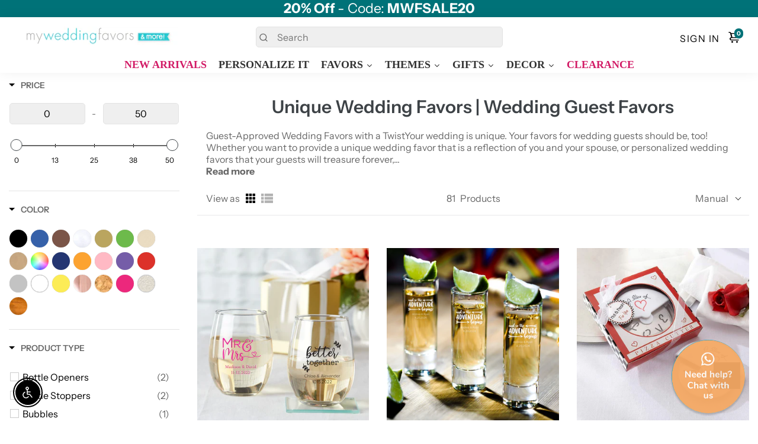

--- FILE ---
content_type: text/html; charset=utf-8
request_url: https://www.myweddingfavors.com/collections/unique-favors
body_size: 95056
content:
<!doctype html>
<html lang="en-US">
  <head>

    <meta http-equiv="Expires" content="30" />
 	<meta name="google-site-verification" content="lkEhVZlTz1PGoQt-geqUeS7MvWLrG673jpbHkTy2mLs" />
  	<meta name="google-site-verification" content="r_vpfvQI5dwW5CO-nXkTf4KymKi1ZZsMcEadfTq0RM4" />

    <meta name="facebook-domain-verification" content="64n6vwwbn56iscun09sfevajtdfkxm" />

 
    
  
      <title>
      Unique Wedding Guest Favor Ideas
      &ndash; My Wedding Favors
      </title>

    
    
    <meta name="description" content="      
      Unique wedding favors make your big day stand out from average weddings. Incredible wedding guest favors at unheard-of prices. Truly unique bridesmaids gifts that they will adore. Shop our incredible unique favors for wedding guests selection now!
      
       " 
          />
    
    <meta http-equiv='content-language' content='en-US'>
     <meta name="author" content="My Wedding Favors">
    <link rel="canonical" href="https://www.myweddingfavors.com/collections/unique-favors" />
    <link href="https://static.boostertheme.co" rel="preconnect" crossorigin>
    <link rel="dns-prefetch" href="//static.boostertheme.co">
    <link href="https://theme.boostertheme.com" rel="preconnect" crossorigin>
    <link rel="dns-prefetch" href="//theme.boostertheme.com">

<link rel="dns-prefetch" href="//productoptions.w3apps.co">
    <link rel="dns-prefetch" href="//shopifyorderlimits.s3.amazonaws.com">
    <link rel="dns-prefetch" href="//connect.facebook.net">
    
    <meta charset="utf-8">
    <meta http-equiv="X-UA-Compatible" content="IE=edge,chrome=1">
    <meta name="viewport" content="width=device-width,initial-scale=1,shrink-to-fit=no">
       
  <link rel="preconnect" href="https://cdn.shopify.com" crossorigin>
  <link rel="preconnect" href="https://fonts.shopify.com" crossorigin>
  <link rel="preconnect" href="https://monorail-edge.shopifysvc.com" crossorigin>
  <link rel="preconnect" href="//v.shopify.com" crossorigin>
  <link rel="preconnect" href="//fonts.shopifycdn.com" crossorigin>
  <link rel="preconnect" href="//fonts.googleapis.com" crossorigin>
  <link rel="preconnect" href="//www.google-analytics.com" crossorigin>
  <link rel="preconnect" href="//cdnjs.cloudflare.com" crossorigin>
  <link rel="dns-prefetch" href="//v.shopify.com">
  <link rel="dns-prefetch" href="//fonts.shopifycdn.com">
  <link rel="dns-prefetch" href="//fonts.googleapis.com">
  <link rel="dns-prefetch" href="//www.google-analytics.com">
  <link rel="dns-prefetch" href="//cdnjs.cloudflare.com">

    <link rel="preconnect" href="https://fonts.gstatic.com/" />
<link rel="preconnect" href="https://fonts.gstatic.com/" crossorigin />

    

    


    <link rel="apple-touch-icon" sizes="180x180" href="//www.myweddingfavors.com/cdn/shop/files/mwf_favicon_512_180x180_crop_center.jpg?v=1673475795">
    <link rel="icon" type="image/png" sizes="32x32" href="//www.myweddingfavors.com/cdn/shop/files/mwf_favicon_512_32x32_crop_center.jpg?v=1673475795">
    <link rel="icon" type="image/png" sizes="16x16" href="//www.myweddingfavors.com/cdn/shop/files/mwf_favicon_512_16x16_crop_center.jpg?v=1673475795">
    <link rel="manifest" href="//www.myweddingfavors.com/cdn/shop/t/124/assets/site.webmanifest?v=56740958516416765791740516649">
    <meta name="msapplication-TileColor" content="">
    <meta name="theme-color" content=">


  	
<script>window.performance && window.performance.mark && window.performance.mark('shopify.content_for_header.start');</script><meta name="google-site-verification" content="bWv-v97DDIyoXSjo_BPf6hVjyZa7WLx2zYvua1KN8iQ">
<meta name="facebook-domain-verification" content="wgv4du5ph649klqx6cig4ezp7hr977">
<meta name="facebook-domain-verification" content="64n6vwwbn56iscun09sfevajtdfkxm">
<meta id="shopify-digital-wallet" name="shopify-digital-wallet" content="/25729990741/digital_wallets/dialog">
<meta name="shopify-checkout-api-token" content="4fd21c24ccab85c8ef38b4b27ae29423">
<meta id="in-context-paypal-metadata" data-shop-id="25729990741" data-venmo-supported="false" data-environment="production" data-locale="en_US" data-paypal-v4="true" data-currency="USD">
<link rel="alternate" type="application/atom+xml" title="Feed" href="/collections/unique-favors.atom" />
<link rel="next" href="/collections/unique-favors?page=2">
<link rel="alternate" type="application/json+oembed" href="https://www.myweddingfavors.com/collections/unique-favors.oembed">
<script async="async" src="/checkouts/internal/preloads.js?locale=en-US"></script>
<link rel="preconnect" href="https://shop.app" crossorigin="anonymous">
<script async="async" src="https://shop.app/checkouts/internal/preloads.js?locale=en-US&shop_id=25729990741" crossorigin="anonymous"></script>
<script id="apple-pay-shop-capabilities" type="application/json">{"shopId":25729990741,"countryCode":"US","currencyCode":"USD","merchantCapabilities":["supports3DS"],"merchantId":"gid:\/\/shopify\/Shop\/25729990741","merchantName":"My Wedding Favors","requiredBillingContactFields":["postalAddress","email","phone"],"requiredShippingContactFields":["postalAddress","email","phone"],"shippingType":"shipping","supportedNetworks":["visa","masterCard","amex","discover","elo","jcb"],"total":{"type":"pending","label":"My Wedding Favors","amount":"1.00"},"shopifyPaymentsEnabled":true,"supportsSubscriptions":true}</script>
<script id="shopify-features" type="application/json">{"accessToken":"4fd21c24ccab85c8ef38b4b27ae29423","betas":["rich-media-storefront-analytics"],"domain":"www.myweddingfavors.com","predictiveSearch":true,"shopId":25729990741,"locale":"en"}</script>
<script>var Shopify = Shopify || {};
Shopify.shop = "myweddingfavor.myshopify.com";
Shopify.locale = "en";
Shopify.currency = {"active":"USD","rate":"1.0"};
Shopify.country = "US";
Shopify.theme = {"name":"theme-export-www-myweddingfavors-com-booster-7.1.1","id":125557211221,"schema_name":"Booster-7.1.1","schema_version":"7.1.1","theme_store_id":null,"role":"main"};
Shopify.theme.handle = "null";
Shopify.theme.style = {"id":null,"handle":null};
Shopify.cdnHost = "www.myweddingfavors.com/cdn";
Shopify.routes = Shopify.routes || {};
Shopify.routes.root = "/";</script>
<script type="module">!function(o){(o.Shopify=o.Shopify||{}).modules=!0}(window);</script>
<script>!function(o){function n(){var o=[];function n(){o.push(Array.prototype.slice.apply(arguments))}return n.q=o,n}var t=o.Shopify=o.Shopify||{};t.loadFeatures=n(),t.autoloadFeatures=n()}(window);</script>
<script>
  window.ShopifyPay = window.ShopifyPay || {};
  window.ShopifyPay.apiHost = "shop.app\/pay";
  window.ShopifyPay.redirectState = null;
</script>
<script id="shop-js-analytics" type="application/json">{"pageType":"collection"}</script>
<script defer="defer" async type="module" src="//www.myweddingfavors.com/cdn/shopifycloud/shop-js/modules/v2/client.init-shop-cart-sync_CG-L-Qzi.en.esm.js"></script>
<script defer="defer" async type="module" src="//www.myweddingfavors.com/cdn/shopifycloud/shop-js/modules/v2/chunk.common_B8yXDTDb.esm.js"></script>
<script type="module">
  await import("//www.myweddingfavors.com/cdn/shopifycloud/shop-js/modules/v2/client.init-shop-cart-sync_CG-L-Qzi.en.esm.js");
await import("//www.myweddingfavors.com/cdn/shopifycloud/shop-js/modules/v2/chunk.common_B8yXDTDb.esm.js");

  window.Shopify.SignInWithShop?.initShopCartSync?.({"fedCMEnabled":true,"windoidEnabled":true});

</script>
<script>
  window.Shopify = window.Shopify || {};
  if (!window.Shopify.featureAssets) window.Shopify.featureAssets = {};
  window.Shopify.featureAssets['shop-js'] = {"shop-cart-sync":["modules/v2/client.shop-cart-sync_C7TtgCZT.en.esm.js","modules/v2/chunk.common_B8yXDTDb.esm.js"],"shop-button":["modules/v2/client.shop-button_aOcg-RjH.en.esm.js","modules/v2/chunk.common_B8yXDTDb.esm.js"],"init-shop-email-lookup-coordinator":["modules/v2/client.init-shop-email-lookup-coordinator_D-37GF_a.en.esm.js","modules/v2/chunk.common_B8yXDTDb.esm.js"],"init-fed-cm":["modules/v2/client.init-fed-cm_DGh7x7ZX.en.esm.js","modules/v2/chunk.common_B8yXDTDb.esm.js"],"init-windoid":["modules/v2/client.init-windoid_C5PxDKWE.en.esm.js","modules/v2/chunk.common_B8yXDTDb.esm.js"],"shop-toast-manager":["modules/v2/client.shop-toast-manager_BmSBWum3.en.esm.js","modules/v2/chunk.common_B8yXDTDb.esm.js"],"shop-cash-offers":["modules/v2/client.shop-cash-offers_DkchToOx.en.esm.js","modules/v2/chunk.common_B8yXDTDb.esm.js","modules/v2/chunk.modal_dvVUSHam.esm.js"],"init-shop-cart-sync":["modules/v2/client.init-shop-cart-sync_CG-L-Qzi.en.esm.js","modules/v2/chunk.common_B8yXDTDb.esm.js"],"avatar":["modules/v2/client.avatar_BTnouDA3.en.esm.js"],"shop-login-button":["modules/v2/client.shop-login-button_DrVPCwAQ.en.esm.js","modules/v2/chunk.common_B8yXDTDb.esm.js","modules/v2/chunk.modal_dvVUSHam.esm.js"],"pay-button":["modules/v2/client.pay-button_Cw45D1uM.en.esm.js","modules/v2/chunk.common_B8yXDTDb.esm.js"],"init-customer-accounts":["modules/v2/client.init-customer-accounts_BNYsaOzg.en.esm.js","modules/v2/client.shop-login-button_DrVPCwAQ.en.esm.js","modules/v2/chunk.common_B8yXDTDb.esm.js","modules/v2/chunk.modal_dvVUSHam.esm.js"],"checkout-modal":["modules/v2/client.checkout-modal_NoX7b1qq.en.esm.js","modules/v2/chunk.common_B8yXDTDb.esm.js","modules/v2/chunk.modal_dvVUSHam.esm.js"],"init-customer-accounts-sign-up":["modules/v2/client.init-customer-accounts-sign-up_pIEGEpjr.en.esm.js","modules/v2/client.shop-login-button_DrVPCwAQ.en.esm.js","modules/v2/chunk.common_B8yXDTDb.esm.js","modules/v2/chunk.modal_dvVUSHam.esm.js"],"init-shop-for-new-customer-accounts":["modules/v2/client.init-shop-for-new-customer-accounts_BIu2e6le.en.esm.js","modules/v2/client.shop-login-button_DrVPCwAQ.en.esm.js","modules/v2/chunk.common_B8yXDTDb.esm.js","modules/v2/chunk.modal_dvVUSHam.esm.js"],"shop-follow-button":["modules/v2/client.shop-follow-button_B6YY9G4U.en.esm.js","modules/v2/chunk.common_B8yXDTDb.esm.js","modules/v2/chunk.modal_dvVUSHam.esm.js"],"lead-capture":["modules/v2/client.lead-capture_o2hOda6W.en.esm.js","modules/v2/chunk.common_B8yXDTDb.esm.js","modules/v2/chunk.modal_dvVUSHam.esm.js"],"shop-login":["modules/v2/client.shop-login_DA8-MZ-E.en.esm.js","modules/v2/chunk.common_B8yXDTDb.esm.js","modules/v2/chunk.modal_dvVUSHam.esm.js"],"payment-terms":["modules/v2/client.payment-terms_BFsudFhJ.en.esm.js","modules/v2/chunk.common_B8yXDTDb.esm.js","modules/v2/chunk.modal_dvVUSHam.esm.js"]};
</script>
<script>(function() {
  var isLoaded = false;
  function asyncLoad() {
    if (isLoaded) return;
    isLoaded = true;
    var urls = ["https:\/\/productoptions.w3apps.co\/js\/options.js?shop=myweddingfavor.myshopify.com","https:\/\/chimpstatic.com\/mcjs-connected\/js\/users\/647f0e7f56676a4c15c9d0581\/136b3306116278c3c41d6939a.js?shop=myweddingfavor.myshopify.com","\/\/cdn.shopify.com\/proxy\/edf56c3a288d64a09a3faaa1cf573585989579c9233b7772c3035dfe0c4e3d7e\/bingshoppingtool-t2app-prod.trafficmanager.net\/uet\/tracking_script?shop=myweddingfavor.myshopify.com\u0026sp-cache-control=cHVibGljLCBtYXgtYWdlPTkwMA","https:\/\/shopify-widget.route.com\/shopify.widget.js?shop=myweddingfavor.myshopify.com"];
    for (var i = 0; i < urls.length; i++) {
      var s = document.createElement('script');
      s.type = 'text/javascript';
      s.async = true;
      s.src = urls[i];
      var x = document.getElementsByTagName('script')[0];
      x.parentNode.insertBefore(s, x);
    }
  };
  if(window.attachEvent) {
    window.attachEvent('onload', asyncLoad);
  } else {
    window.addEventListener('load', asyncLoad, false);
  }
})();</script>
<script id="__st">var __st={"a":25729990741,"offset":-18000,"reqid":"6c47d874-63f5-48ad-8b7d-9bc67752c55a-1768038936","pageurl":"www.myweddingfavors.com\/collections\/unique-favors","u":"9c22a2093bd2","p":"collection","rtyp":"collection","rid":157139304533};</script>
<script>window.ShopifyPaypalV4VisibilityTracking = true;</script>
<script id="captcha-bootstrap">!function(){'use strict';const t='contact',e='account',n='new_comment',o=[[t,t],['blogs',n],['comments',n],[t,'customer']],c=[[e,'customer_login'],[e,'guest_login'],[e,'recover_customer_password'],[e,'create_customer']],r=t=>t.map((([t,e])=>`form[action*='/${t}']:not([data-nocaptcha='true']) input[name='form_type'][value='${e}']`)).join(','),a=t=>()=>t?[...document.querySelectorAll(t)].map((t=>t.form)):[];function s(){const t=[...o],e=r(t);return a(e)}const i='password',u='form_key',d=['recaptcha-v3-token','g-recaptcha-response','h-captcha-response',i],f=()=>{try{return window.sessionStorage}catch{return}},m='__shopify_v',_=t=>t.elements[u];function p(t,e,n=!1){try{const o=window.sessionStorage,c=JSON.parse(o.getItem(e)),{data:r}=function(t){const{data:e,action:n}=t;return t[m]||n?{data:e,action:n}:{data:t,action:n}}(c);for(const[e,n]of Object.entries(r))t.elements[e]&&(t.elements[e].value=n);n&&o.removeItem(e)}catch(o){console.error('form repopulation failed',{error:o})}}const l='form_type',E='cptcha';function T(t){t.dataset[E]=!0}const w=window,h=w.document,L='Shopify',v='ce_forms',y='captcha';let A=!1;((t,e)=>{const n=(g='f06e6c50-85a8-45c8-87d0-21a2b65856fe',I='https://cdn.shopify.com/shopifycloud/storefront-forms-hcaptcha/ce_storefront_forms_captcha_hcaptcha.v1.5.2.iife.js',D={infoText:'Protected by hCaptcha',privacyText:'Privacy',termsText:'Terms'},(t,e,n)=>{const o=w[L][v],c=o.bindForm;if(c)return c(t,g,e,D).then(n);var r;o.q.push([[t,g,e,D],n]),r=I,A||(h.body.append(Object.assign(h.createElement('script'),{id:'captcha-provider',async:!0,src:r})),A=!0)});var g,I,D;w[L]=w[L]||{},w[L][v]=w[L][v]||{},w[L][v].q=[],w[L][y]=w[L][y]||{},w[L][y].protect=function(t,e){n(t,void 0,e),T(t)},Object.freeze(w[L][y]),function(t,e,n,w,h,L){const[v,y,A,g]=function(t,e,n){const i=e?o:[],u=t?c:[],d=[...i,...u],f=r(d),m=r(i),_=r(d.filter((([t,e])=>n.includes(e))));return[a(f),a(m),a(_),s()]}(w,h,L),I=t=>{const e=t.target;return e instanceof HTMLFormElement?e:e&&e.form},D=t=>v().includes(t);t.addEventListener('submit',(t=>{const e=I(t);if(!e)return;const n=D(e)&&!e.dataset.hcaptchaBound&&!e.dataset.recaptchaBound,o=_(e),c=g().includes(e)&&(!o||!o.value);(n||c)&&t.preventDefault(),c&&!n&&(function(t){try{if(!f())return;!function(t){const e=f();if(!e)return;const n=_(t);if(!n)return;const o=n.value;o&&e.removeItem(o)}(t);const e=Array.from(Array(32),(()=>Math.random().toString(36)[2])).join('');!function(t,e){_(t)||t.append(Object.assign(document.createElement('input'),{type:'hidden',name:u})),t.elements[u].value=e}(t,e),function(t,e){const n=f();if(!n)return;const o=[...t.querySelectorAll(`input[type='${i}']`)].map((({name:t})=>t)),c=[...d,...o],r={};for(const[a,s]of new FormData(t).entries())c.includes(a)||(r[a]=s);n.setItem(e,JSON.stringify({[m]:1,action:t.action,data:r}))}(t,e)}catch(e){console.error('failed to persist form',e)}}(e),e.submit())}));const S=(t,e)=>{t&&!t.dataset[E]&&(n(t,e.some((e=>e===t))),T(t))};for(const o of['focusin','change'])t.addEventListener(o,(t=>{const e=I(t);D(e)&&S(e,y())}));const B=e.get('form_key'),M=e.get(l),P=B&&M;t.addEventListener('DOMContentLoaded',(()=>{const t=y();if(P)for(const e of t)e.elements[l].value===M&&p(e,B);[...new Set([...A(),...v().filter((t=>'true'===t.dataset.shopifyCaptcha))])].forEach((e=>S(e,t)))}))}(h,new URLSearchParams(w.location.search),n,t,e,['guest_login'])})(!0,!0)}();</script>
<script integrity="sha256-4kQ18oKyAcykRKYeNunJcIwy7WH5gtpwJnB7kiuLZ1E=" data-source-attribution="shopify.loadfeatures" defer="defer" src="//www.myweddingfavors.com/cdn/shopifycloud/storefront/assets/storefront/load_feature-a0a9edcb.js" crossorigin="anonymous"></script>
<script crossorigin="anonymous" defer="defer" src="//www.myweddingfavors.com/cdn/shopifycloud/storefront/assets/shopify_pay/storefront-65b4c6d7.js?v=20250812"></script>
<script data-source-attribution="shopify.dynamic_checkout.dynamic.init">var Shopify=Shopify||{};Shopify.PaymentButton=Shopify.PaymentButton||{isStorefrontPortableWallets:!0,init:function(){window.Shopify.PaymentButton.init=function(){};var t=document.createElement("script");t.src="https://www.myweddingfavors.com/cdn/shopifycloud/portable-wallets/latest/portable-wallets.en.js",t.type="module",document.head.appendChild(t)}};
</script>
<script data-source-attribution="shopify.dynamic_checkout.buyer_consent">
  function portableWalletsHideBuyerConsent(e){var t=document.getElementById("shopify-buyer-consent"),n=document.getElementById("shopify-subscription-policy-button");t&&n&&(t.classList.add("hidden"),t.setAttribute("aria-hidden","true"),n.removeEventListener("click",e))}function portableWalletsShowBuyerConsent(e){var t=document.getElementById("shopify-buyer-consent"),n=document.getElementById("shopify-subscription-policy-button");t&&n&&(t.classList.remove("hidden"),t.removeAttribute("aria-hidden"),n.addEventListener("click",e))}window.Shopify?.PaymentButton&&(window.Shopify.PaymentButton.hideBuyerConsent=portableWalletsHideBuyerConsent,window.Shopify.PaymentButton.showBuyerConsent=portableWalletsShowBuyerConsent);
</script>
<script data-source-attribution="shopify.dynamic_checkout.cart.bootstrap">document.addEventListener("DOMContentLoaded",(function(){function t(){return document.querySelector("shopify-accelerated-checkout-cart, shopify-accelerated-checkout")}if(t())Shopify.PaymentButton.init();else{new MutationObserver((function(e,n){t()&&(Shopify.PaymentButton.init(),n.disconnect())})).observe(document.body,{childList:!0,subtree:!0})}}));
</script>
<link id="shopify-accelerated-checkout-styles" rel="stylesheet" media="screen" href="https://www.myweddingfavors.com/cdn/shopifycloud/portable-wallets/latest/accelerated-checkout-backwards-compat.css" crossorigin="anonymous">
<style id="shopify-accelerated-checkout-cart">
        #shopify-buyer-consent {
  margin-top: 1em;
  display: inline-block;
  width: 100%;
}

#shopify-buyer-consent.hidden {
  display: none;
}

#shopify-subscription-policy-button {
  background: none;
  border: none;
  padding: 0;
  text-decoration: underline;
  font-size: inherit;
  cursor: pointer;
}

#shopify-subscription-policy-button::before {
  box-shadow: none;
}

      </style>

<script>window.performance && window.performance.mark && window.performance.mark('shopify.content_for_header.end');</script>

    <style>
              @font-face {
  font-family: "Instrument Sans";
  font-weight: 600;
  font-style: normal;
  src: url("//www.myweddingfavors.com/cdn/fonts/instrument_sans/instrumentsans_n6.27dc66245013a6f7f317d383a3cc9a0c347fb42d.woff2") format("woff2"),
       url("//www.myweddingfavors.com/cdn/fonts/instrument_sans/instrumentsans_n6.1a71efbeeb140ec495af80aad612ad55e19e6d0e.woff") format("woff");
font-display: swap;}
      @font-face {
  font-family: "Instrument Sans";
  font-weight: 400;
  font-style: normal;
  src: url("//www.myweddingfavors.com/cdn/fonts/instrument_sans/instrumentsans_n4.db86542ae5e1596dbdb28c279ae6c2086c4c5bfa.woff2") format("woff2"),
       url("//www.myweddingfavors.com/cdn/fonts/instrument_sans/instrumentsans_n4.510f1b081e58d08c30978f465518799851ef6d8b.woff") format("woff");
font-display: swap;}
     @font-face {
  font-family: "Instrument Sans";
  font-weight: 600;
  font-style: normal;
  src: url("//www.myweddingfavors.com/cdn/fonts/instrument_sans/instrumentsans_n6.27dc66245013a6f7f317d383a3cc9a0c347fb42d.woff2") format("woff2"),
       url("//www.myweddingfavors.com/cdn/fonts/instrument_sans/instrumentsans_n6.1a71efbeeb140ec495af80aad612ad55e19e6d0e.woff") format("woff");
font-display: swap;}
     @font-face {
  font-family: "Instrument Sans";
  font-weight: 700;
  font-style: normal;
  src: url("//www.myweddingfavors.com/cdn/fonts/instrument_sans/instrumentsans_n7.e4ad9032e203f9a0977786c356573ced65a7419a.woff2") format("woff2"),
       url("//www.myweddingfavors.com/cdn/fonts/instrument_sans/instrumentsans_n7.b9e40f166fb7639074ba34738101a9d2990bb41a.woff") format("woff");
font-display: swap;}
 :root{--baseFont: "Instrument Sans", sans-serif;--titleFont: "Instrument Sans", sans-serif;--smallFontSize: 18px;--baseFontSize: 16px;--mediumFontSize: 23px;--mediumSubtitleFontSize: 18.4px;--bigFontSize: 48px;--headingFontSize: 23px;--subHeadingFontSize: 18px;--bodyBackgroundColor: #FFFFFF;--textColor:  #666666;--titleColor: #3d4246;--secondaryBodyBackgroundColor: #EFEFEF;--secondaryTextColor: #686363;--linkColor: #3d4246;--gLinkColor: #3d4246;--accentColor: #007278;--accentColor005: rgba(0, 114, 120, 0.05);--accentColor01: rgba(0, 114, 120, 0.1);--accentColor025: rgba(0, 114, 120, 0.25);--accentColor05: rgba(0, 114, 120, 0.5);--accentColor075: rgba(0, 114, 120, 0.75);--accentTextColor: #ffffff;--secondaryAccentColor: #007278;--secondaryAccentTextColor: #ffffff;--disabledBackgroundColor: ;--disabledTextColor: ;--alertColor: #f3a664;--alertColor005: rgba(243, 166, 100, 0.05);--borderRadius: 0px;--borderRadiusSmall: 5px;--cardPadding: 6px;--maxwidth:1600px;;--inputFill: #EFEFEF;--inputContent: #000000}*{box-sizing:border-box;backface-visibility:hidden}html{-webkit-text-size-adjust:100%}body{margin:0}main{display:block}hr{box-sizing:content-box;height:0;overflow:visible}pre{font-family:monospace, monospace;font-size:1em}a{background-color:transparent}abbr[title]{border-bottom:none;text-decoration:underline;text-decoration:underline dotted}b,strong{font-weight:bolder}code,kbd,samp{font-family:monospace, monospace;font-size:1em}small{font-size:80%}sub,sup{font-size:75%;line-height:0;position:relative;vertical-align:baseline}sub{bottom:-0.25em}sup{top:-0.5em}img{border-style:none;max-width:100%;height:auto}button,input,optgroup,select,textarea{font-family:inherit;font-size:100%;line-height:1.15;margin:0;background:var(--inputFill);color:var(--inputContent);border:1px solid #e2e2e2;border-radius:var(--borderRadiusSmall)}button:hover,select:hover{cursor:pointer}button,input{overflow:visible}button,select{text-transform:none}button,[type="button"],[type="reset"],[type="submit"]{-webkit-appearance:button}button::-moz-focus-inner,[type="button"]::-moz-focus-inner,[type="reset"]::-moz-focus-inner,[type="submit"]::-moz-focus-inner{border-style:none;padding:0}button:-moz-focusring,[type="button"]:-moz-focusring,[type="reset"]:-moz-focusring,[type="submit"]:-moz-focusring{outline:1px dotted ButtonText}fieldset{padding:0.35em 0.75em 0.625em}legend{box-sizing:border-box;color:inherit;display:table;max-width:100%;padding:0;white-space:normal}progress{vertical-align:baseline}textarea{overflow:auto}[type="checkbox"],[type="radio"]{box-sizing:border-box;padding:0}[type="number"]::-webkit-inner-spin-button,[type="number"]::-webkit-outer-spin-button{height:auto}[type="search"]{-webkit-appearance:textfield;outline-offset:-2px}[type="search"]::-webkit-search-decoration{-webkit-appearance:none}::-webkit-file-upload-button{-webkit-appearance:button;font:inherit}details{display:block}summary{display:list-item}template{display:none}[hidden]{display:none}:focus{outline:0}select:focus,input:focus{border:1px solid darken(#e2e2e2, 20%)}[class^="col"] p{width:100%}.container-fluid,.container{margin-right:auto;margin-left:auto}.row-container{margin:auto auto}.row{position:relative;display:-webkit-box;display:-ms-flexbox;display:flex;-webkit-box-flex:0;-ms-flex:0 1 auto;flex:0 1 auto;-webkit-box-orient:horizontal;-webkit-box-direction:normal;-ms-flex-direction:row;flex-direction:row;-ms-flex-wrap:wrap;flex-wrap:wrap;width:100%}.row.reverse{-webkit-box-orient:horizontal;-webkit-box-direction:reverse;-ms-flex-direction:row-reverse;flex-direction:row-reverse}.col.reverse{-webkit-box-orient:vertical;-webkit-box-direction:reverse;-ms-flex-direction:column-reverse;flex-direction:column-reverse}.hide{display:none !important}.col-min,.col,.col-1,.col-2,.col-3,.col-4,.col-5,.col-6,.col-7,.col-8,.col-9,.col-10,.col-11,.col-12,.col-offset-0,.col-offset-1,.col-offset-2,.col-offset-3,.col-offset-4,.col-offset-5,.col-offset-6,.col-offset-7,.col-offset-8,.col-offset-9,.col-offset-10,.col-offset-11,.col-offset-12{display:flex;-webkit-box-flex:0;-ms-flex:0 0 auto;flex:0 0 auto;padding-right:12px;padding-left:12px}.col-min{max-width:100%}.col{-webkit-box-flex:1;-ms-flex-positive:1;flex-grow:1;-ms-flex-preferred-size:0;flex-basis:0;max-width:100%}.col-1{-ms-flex-preferred-size:8.33333333%;flex-basis:8.33333333%;max-width:8.33333333%}.col-2{-ms-flex-preferred-size:16.66666667%;flex-basis:16.66666667%;max-width:16.66666667%}.col-3{-ms-flex-preferred-size:25%;flex-basis:25%;max-width:25%}.col-4{-ms-flex-preferred-size:33.33333333%;flex-basis:33.33333333%;max-width:33.33333333%}.col-5{-ms-flex-preferred-size:41.66666667%;flex-basis:41.66666667%;max-width:41.66666667%}.col-6{-ms-flex-preferred-size:50%;flex-basis:50%;max-width:50%}.col-7{-ms-flex-preferred-size:58.33333333%;flex-basis:58.33333333%;max-width:58.33333333%}.col-8{-ms-flex-preferred-size:66.66666667%;flex-basis:66.66666667%;max-width:66.66666667%}.col-9{-ms-flex-preferred-size:75%;flex-basis:75%;max-width:75%}.col-10{-ms-flex-preferred-size:83.33333333%;flex-basis:83.33333333%;max-width:83.33333333%}.col-11{-ms-flex-preferred-size:91.66666667%;flex-basis:91.66666667%;max-width:91.66666667%}.col-12{-ms-flex-preferred-size:100%;flex-basis:100%;max-width:100%}.col-offset-0{margin-left:0}.col-offset-1{margin-left:8.33333333%}.col-offset-2{margin-left:16.66666667%}.col-offset-3{margin-left:25%}.col-offset-4{margin-left:33.33333333%}.col-offset-5{margin-left:41.66666667%}.col-offset-6{margin-left:50%}.col-offset-7{margin-left:58.33333333%}.col-offset-8{margin-left:66.66666667%}.col-offset-9{margin-left:75%}.col-offset-10{margin-left:83.33333333%}.col-offset-11{margin-left:91.66666667%}.start{-webkit-box-pack:start;-ms-flex-pack:start;justify-content:flex-start;justify-items:flex-start;text-align:left;text-align:start}.center{-webkit-box-pack:center;-ms-flex-pack:center;justify-content:center;justify-items:center;text-align:center}.end{-webkit-box-pack:end;-ms-flex-pack:end;justify-content:flex-end;justify-items:flex-end;text-align:right;text-align:end}.top{-webkit-box-align:start;-ms-flex-align:start;align-items:flex-start;align-content:flex-start}.middle{-webkit-box-align:center;-ms-flex-align:center;align-items:center;align-content:center}.bottom{-webkit-box-align:end;-ms-flex-align:end;align-items:flex-end;align-content:flex-end}.around{-ms-flex-pack:distribute;justify-content:space-around}.between{-webkit-box-pack:justify;-ms-flex-pack:justify;justify-content:space-between}.first{-webkit-box-ordinal-group:0;-ms-flex-order:-1;order:-1}.last{-webkit-box-ordinal-group:2;-ms-flex-order:1;order:1}@media only screen and (min-width: 600px){.col-sm-min,.col-sm,.col-sm-1,.col-sm-2,.col-sm-3,.col-sm-4,.col-sm-5,.col-sm-6,.col-sm-7,.col-sm-8,.col-sm-9,.col-sm-10,.col-sm-11,.col-sm-12,.col-sm-offset-0,.col-sm-offset-1,.col-sm-offset-2,.col-sm-offset-3,.col-sm-offset-4,.col-sm-offset-5,.col-sm-offset-6,.col-sm-offset-7,.col-sm-offset-8,.col-sm-offset-9,.col-sm-offset-10,.col-sm-offset-11,.col-sm-offset-12{display:flex;-webkit-box-flex:0;-ms-flex:0 0 auto;flex:0 0 auto;padding-right:12px;padding-left:12px}.col-sm{-webkit-box-flex:1;-ms-flex-positive:1;flex-grow:1;-ms-flex-preferred-size:0;flex-basis:0;max-width:100%}.col-sm-1{-ms-flex-preferred-size:8.33333333%;flex-basis:8.33333333%;max-width:8.33333333%}.col-sm-2{-ms-flex-preferred-size:16.66666667%;flex-basis:16.66666667%;max-width:16.66666667%}.col-sm-3{-ms-flex-preferred-size:25%;flex-basis:25%;max-width:25%}.col-sm-4{-ms-flex-preferred-size:33.33333333%;flex-basis:33.33333333%;max-width:33.33333333%}.col-sm-5{-ms-flex-preferred-size:41.66666667%;flex-basis:41.66666667%;max-width:41.66666667%}.col-sm-6{-ms-flex-preferred-size:50%;flex-basis:50%;max-width:50%}.col-sm-7{-ms-flex-preferred-size:58.33333333%;flex-basis:58.33333333%;max-width:58.33333333%}.col-sm-8{-ms-flex-preferred-size:66.66666667%;flex-basis:66.66666667%;max-width:66.66666667%}.col-sm-9{-ms-flex-preferred-size:75%;flex-basis:75%;max-width:75%}.col-sm-10{-ms-flex-preferred-size:83.33333333%;flex-basis:83.33333333%;max-width:83.33333333%}.col-sm-11{-ms-flex-preferred-size:91.66666667%;flex-basis:91.66666667%;max-width:91.66666667%}.col-sm-12{-ms-flex-preferred-size:100%;flex-basis:100%;max-width:100%}.col-sm-offset-0{margin-left:0}.col-sm-offset-1{margin-left:8.33333333%}.col-sm-offset-2{margin-left:16.66666667%}.col-sm-offset-3{margin-left:25%}.col-sm-offset-4{margin-left:33.33333333%}.col-sm-offset-5{margin-left:41.66666667%}.col-sm-offset-6{margin-left:50%}.col-sm-offset-7{margin-left:58.33333333%}.col-sm-offset-8{margin-left:66.66666667%}.col-sm-offset-9{margin-left:75%}.col-sm-offset-10{margin-left:83.33333333%}.col-sm-offset-11{margin-left:91.66666667%}.start-sm{-webkit-box-pack:start;-ms-flex-pack:start;justify-content:flex-start;text-align:left;text-align:start}.center-sm{-webkit-box-pack:center;-ms-flex-pack:center;justify-content:center;text-align:center}.end-sm{-webkit-box-pack:end;-ms-flex-pack:end;justify-content:flex-end;text-align:right;text-align:end}.top-sm{-webkit-box-align:start;-ms-flex-align:start;align-items:flex-start}.middle-sm{-webkit-box-align:center;-ms-flex-align:center;align-items:center}.bottom-sm{-webkit-box-align:end;-ms-flex-align:end;align-items:flex-end}.around-sm{-ms-flex-pack:distribute;justify-content:space-around}.between-sm{-webkit-box-pack:justify;-ms-flex-pack:justify;justify-content:space-between}.first-sm{-webkit-box-ordinal-group:0;-ms-flex-order:-1;order:-1}.last-sm{-webkit-box-ordinal-group:2;-ms-flex-order:1;order:1}}@media only screen and (min-width: 768px){.col-md-min,.col-md,.col-md-1,.col-md-2,.col-md-3,.col-md-4,.col-md-5,.col-md-6,.col-md-7,.col-md-8,.col-md-9,.col-md-10,.col-md-11,.col-md-12,.col-md-1-5,.col-md-offset-0,.col-md-offset-1,.col-md-offset-2,.col-md-offset-3,.col-md-offset-4,.col-md-offset-5,.col-md-offset-6,.col-md-offset-7,.col-md-offset-8,.col-md-offset-9,.col-md-offset-10,.col-md-offset-11,.col-md-offset-12{display:flex;-webkit-box-flex:0;-ms-flex:0 0 auto;flex:0 0 auto;padding-right:12px;padding-left:12px}.col-md{-webkit-box-flex:1;-ms-flex-positive:1;flex-grow:1;-ms-flex-preferred-size:0;flex-basis:0;max-width:100%}.col-md-1-5{-ms-flex-preferred-size:20%;flex-basis:20%;max-width:20%}.col-md-1{-ms-flex-preferred-size:8.33333333%;flex-basis:8.33333333%;max-width:8.33333333%}.col-md-2{-ms-flex-preferred-size:16.66666667%;flex-basis:16.66666667%;max-width:16.66666667%}.col-md-3{-ms-flex-preferred-size:25%;flex-basis:25%;max-width:25%}.col-md-4{-ms-flex-preferred-size:33.33333333%;flex-basis:33.33333333%;max-width:33.33333333%}.col-md-5{-ms-flex-preferred-size:41.66666667%;flex-basis:41.66666667%;max-width:41.66666667%}.col-md-6{-ms-flex-preferred-size:50%;flex-basis:50%;max-width:50%}.col-md-7{-ms-flex-preferred-size:58.33333333%;flex-basis:58.33333333%;max-width:58.33333333%}.col-md-8{-ms-flex-preferred-size:66.66666667%;flex-basis:66.66666667%;max-width:66.66666667%}.col-md-9{-ms-flex-preferred-size:75%;flex-basis:75%;max-width:75%}.col-md-10{-ms-flex-preferred-size:83.33333333%;flex-basis:83.33333333%;max-width:83.33333333%}.col-md-11{-ms-flex-preferred-size:91.66666667%;flex-basis:91.66666667%;max-width:91.66666667%}.col-md-12{-ms-flex-preferred-size:100%;flex-basis:100%;max-width:100%}.col-md-offset-0{margin-left:0}.col-md-offset-1{margin-left:8.33333333%}.col-md-offset-2{margin-left:16.66666667%}.col-md-offset-3{margin-left:25%}.col-md-offset-4{margin-left:33.33333333%}.col-md-offset-5{margin-left:41.66666667%}.col-md-offset-6{margin-left:50%}.col-md-offset-7{margin-left:58.33333333%}.col-md-offset-8{margin-left:66.66666667%}.col-md-offset-9{margin-left:75%}.col-md-offset-10{margin-left:83.33333333%}.col-md-offset-11{margin-left:91.66666667%}.start-md{-webkit-box-pack:start;-ms-flex-pack:start;justify-content:flex-start;text-align:left;text-align:start}.center-md{-webkit-box-pack:center;-ms-flex-pack:center;justify-content:center;text-align:center}.end-md{-webkit-box-pack:end;-ms-flex-pack:end;justify-content:flex-end;text-align:right;text-align:end}.top-md{-webkit-box-align:start;-ms-flex-align:start;align-items:flex-start}.middle-md{-webkit-box-align:center;-ms-flex-align:center;align-items:center}.bottom-md{-webkit-box-align:end;-ms-flex-align:end;align-items:flex-end}.around-md{-ms-flex-pack:distribute;justify-content:space-around}.between-md{-webkit-box-pack:justify;-ms-flex-pack:justify;justify-content:space-between}.first-md{-webkit-box-ordinal-group:0;-ms-flex-order:-1;order:-1}.last-md{-webkit-box-ordinal-group:2;-ms-flex-order:1;order:1}}@media only screen and (min-width: 1024px){.col-lg-min,.col-lg,.col-lg-1,.col-lg-2,.col-lg-3,.col-lg-4,.col-lg-5,.col-lg-1-5,.col-lg-6,.col-lg-7,.col-lg-8,.col-lg-9,.col-lg-10,.col-lg-11,.col-lg-12,.col-lg-offset-0,.col-lg-offset-1,.col-lg-offset-2,.col-lg-offset-3,.col-lg-offset-4,.col-lg-offset-5,.col-lg-offset-6,.col-lg-offset-7,.col-lg-offset-8,.col-lg-offset-9,.col-lg-offset-10,.col-lg-offset-11,.col-lg-offset-12{display:flex;-webkit-box-flex:0;-ms-flex:0 0 auto;flex:0 0 auto;padding-right:12px;padding-left:12px}.col-lg{-webkit-box-flex:1;-ms-flex-positive:1;flex-grow:1;-ms-flex-preferred-size:0;flex-basis:0;max-width:100%}.col-lg-1{-ms-flex-preferred-size:8.33333333%;flex-basis:8.33333333%;max-width:8.33333333%}.col-lg-2{-ms-flex-preferred-size:16.66666667%;flex-basis:16.66666667%;max-width:16.66666667%}.col-lg-1-5{-ms-flex-preferred-size:20%;flex-basis:20%;max-width:20%}.col-lg-3{-ms-flex-preferred-size:25%;flex-basis:25%;max-width:25%}.col-lg-4{-ms-flex-preferred-size:33.33333333%;flex-basis:33.33333333%;max-width:33.33333333%}.col-lg-5{-ms-flex-preferred-size:41.66666667%;flex-basis:41.66666667%;max-width:41.66666667%}.col-lg-6{-ms-flex-preferred-size:50%;flex-basis:50%;max-width:50%}.col-lg-7{-ms-flex-preferred-size:58.33333333%;flex-basis:58.33333333%;max-width:58.33333333%}.col-lg-8{-ms-flex-preferred-size:66.66666667%;flex-basis:66.66666667%;max-width:66.66666667%}.col-lg-9{-ms-flex-preferred-size:75%;flex-basis:75%;max-width:75%}.col-lg-10{-ms-flex-preferred-size:83.33333333%;flex-basis:83.33333333%;max-width:83.33333333%}.col-lg-11{-ms-flex-preferred-size:91.66666667%;flex-basis:91.66666667%;max-width:91.66666667%}.col-lg-12{-ms-flex-preferred-size:100%;flex-basis:100%;max-width:100%}.col-lg-offset-0{margin-left:0}.col-lg-offset-1{margin-left:8.33333333%}.col-lg-offset-2{margin-left:16.66666667%}.col-lg-offset-3{margin-left:25%}.col-lg-offset-4{margin-left:33.33333333%}.col-lg-offset-5{margin-left:41.66666667%}.col-lg-offset-6{margin-left:50%}.col-lg-offset-7{margin-left:58.33333333%}.col-lg-offset-8{margin-left:66.66666667%}.col-lg-offset-9{margin-left:75%}.col-lg-offset-10{margin-left:83.33333333%}.col-lg-offset-11{margin-left:91.66666667%}.start-lg{-webkit-box-pack:start;-ms-flex-pack:start;justify-content:flex-start;text-align:left;text-align:start}.center-lg{-webkit-box-pack:center;-ms-flex-pack:center;justify-content:center;text-align:center}.end-lg{-webkit-box-pack:end;-ms-flex-pack:end;justify-content:flex-end;text-align:right;text-align:end}.top-lg{-webkit-box-align:start;-ms-flex-align:start;align-items:flex-start}.middle-lg{-webkit-box-align:center;-ms-flex-align:center;align-items:center}.bottom-lg{-webkit-box-align:end;-ms-flex-align:end;align-items:flex-end}.around-lg{-ms-flex-pack:distribute;justify-content:space-around}.between-lg{-webkit-box-pack:justify;-ms-flex-pack:justify;justify-content:space-between}.first-lg{-webkit-box-ordinal-group:0;-ms-flex-order:-1;order:-1}.last-lg{-webkit-box-ordinal-group:2;-ms-flex-order:1;order:1}}.primaryCombo{background-color:var(--accentColor);color:var(--accentTextColor)}.primaryCombo--reversed{background-color:var(--accentTextColor);color:var(--accentColor)}.secondaryCombo{background-color:var(--secondaryAccentColor);color:var(--secondaryAccentTextColor)}.secondaryCombo--reversed{background-color:var(--secondaryAccentTextColor);color:var(--secondaryAccentColor)}.unflex{display:block}.flex{display:flex}::-moz-selection{color:var(--accentTextColor);background:var(--accentColor)}::selection{color:var(--accentTextColor);background:var(--accentColor)}table{border:1px inset transparent;border-collapse:collapse}td,th{padding:16px}tr{transition:background-color 0.15s}tr:nth-child(even){background-color:rgba(239, 239, 239, 0.85);color:var(--secondaryTextColor)}tr:hover{background-color:var(--secondaryBodyBackgroundColor)}.h-reset,.h-reset--all h1,.h-reset--all h2,.h-reset--all h3,.h-reset--all h4,.h-reset--all h5,.h-reset--all h6{margin:0;line-height:1em;font-weight:normal}.urgency__text span p{margin:0}h1,h2,h3{font-family:var(--titleFont)}h1,h2{font-weight:600;color:var(--titleColor)}.p-reset,.p-reset--all p{line-height:1.35em;margin:0}a{color:var(--linkColor)}a:not(.button):hover{color:var(--accentColor)}.inherit .s__block *:not(.button):not(.tag):not(.countdown),.footer.inherit *:not(.button),.subfooter.inherit *:not(.button),.info-bar *,.bcard--default .inherit *,.slide .inherit *,.banner.inherit *{color:inherit}.max-width,.layout__boxed,.layout__stretchBg>.layout__content{max-width:var(--maxwidth);margin-right:auto;margin-left:auto;width:100%;position:relative}.raw__content{padding-left:0.75rem;padding-right:0.75rem}.layout__boxed>.layout__content,.layout__stretchContent>.layout__content{margin-right:auto;margin-left:auto;width:100%;position:relative}html,body{height:100%}.container{min-height:100vh;display:flex;flex-direction:column}main{display:flex;flex-direction:column;flex:1 1 auto}.wrapper--bottom{margin-top:auto;padding-top:48px}body{font-family:var(--baseFont);font-weight:400;font-size:var(--baseFontSize);background:var(--bodyBackgroundColor);color:var(--textColor);}input{border-radius:var(--borderRadiusSmall)}.svg-icon{height:20px;width:20px;max-height:100%;fill:currentColor}.icon-link{height:100%;line-height:0;max-height:20px;margin:0px 4px !important}.icon-link .uil{font-size:25px;color:currentColor}.icon-link .uil.uil-facebook-f{font-size:22px}.icon-link .uil.uil-whatsapp{font-size:23px;line-height:20px}.icon-link .uil::before{line-height:20px;margin:0px !important;padding:0px}.overlay{position:absolute;width:100%;height:100%;top:0;left:0}.self__align--center{align-self:center}.self__align--top{align-self:flex-start}.self__align--bottom{align-self:flex-end}.self__justify--start{justify-self:flex-start}.self__justify--center{justify-self:center}.self__justify--end{justify-self:flex-end}.border-radius{border-radius:var(--borderRadius)}.border-radius--small{border-radius:var(--borderRadiusSmall)}.margin__vertical{margin-top:12px;margin-bottom:12px}.margin__horizontal{margin-left:12px;margin-right:12px}.margin--4{margin:4px}.margin__bottom--12{margin-bottom:12px}.margin__horizontal--4{margin-left:4px;margin-right:4px}.margin--8{margin:8px}.margin--16{margin:16px}.padding__horizontal{padding-left:12px;padding-right:12px}.padding__vertical{padding-top:12px;padding-bottom:12px}.bg__top{background-position:top}.bg__bottom{background-position:bottom}.bg__middle{background-position:center}.disable-select{-webkit-touch-callout:none;-webkit-user-select:none;-khtml-user-select:none;-moz-user-select:none;-ms-user-select:none;user-select:none}.fancy-scroll::-webkit-scrollbar{width:3px}.fancy-scroll::-webkit-scrollbar-track{background:#f1f1f1}.fancy-scroll::-webkit-scrollbar-thumb{background:#888}.fancy-scroll::-webkit-scrollbar-thumb:hover{background:#555}.hidden-scroll::-webkit-scrollbar{width:0px}.hidden-scroll::-webkit-scrollbar-track{background:transparent}.hidden-scroll::-webkit-scrollbar-thumb{background:transparent}.hidden-scroll::-webkit-scrollbar-thumb:hover{background:transparent}select{padding:0.5rem;border-radius:var(--borderRadiusSmall);font-size:var(--smallFontSize)}.booster__popup--holder{position:fixed;right:10px;top:10px;z-index:99;max-width:calc(100% - 20px)}.booster__popup{opacity:0;padding:10px;margin-top:10px;max-width:100%;display:block;text-decoration:none !important}.booster__popup--error{background:var(--alertColor);color:var(--accentTextColor) !important}.booster__popup--info,.booster__popup--success{background:var(--accentColor);color:var(--accentTextColor) !important}.booster__popup--warning{background:#ffe58e;color:black !important}.banner{margin-bottom:24px;padding:24px}.description--collapse{display:-webkit-box;-webkit-box-orient:vertical;overflow:hidden;-webkit-line-clamp:1;text-overflow:ellipsis}.description--collapse>*:not(style):not(script){display:inline-block;min-width:100%}.readMore__toggle{margin-top:12px;display:inline-block}.readMore__toggle:hover{cursor:pointer}.readMore__toggle::after{content:' more'}.pagination{margin:24px 0px}.pagination__page{margin:0px 4px !important;padding:6px 12px;text-decoration:none;transition:all 0.15s;border-radius:var(--borderRadiusSmall)}.pagination__page .uil::before{margin:0px !important}.pagination__page:hover{color:var(--accentColor);background:rgba(0, 114, 120, 0.1)}.pagination__page--current,.pagination__page--current:hover{color:var(--accentTextColor);background:var(--accentColor)}@media screen and (max-width: 767px){.pagination__page{padding:6px}}[data-bstr-slide-holder]{overflow:hidden;overflow-x:scroll;-ms-overflow-style:none;scrollbar-width:none;scroll-behavior:smooth;scroll-snap-type:x mandatory;display:flex;flex-wrap:nowrap}[data-bstr-slide-holder]::-webkit-scrollbar{display:none}[data-bstr-slider-orientation="vertical"]{overflow:hidden;overflow-y:scroll;scroll-snap-type:y mandatory;padding-left:0;scroll-padding-left:0;flex-direction:column}[data-bstr-slide]{scroll-snap-align:start}.nav__utils{justify-content:flex-end}.page__header .logo--transparent{display:none}.header__plist--item{display:flex;margin-bottom:0.5rem}.header__plist--item>a{flex-shrink:0}.header__plist--image{height:80px;width:80px;object-fit:cover;flex-shrink:0;margin-right:0.5rem}.header__plist--name{display:block;margin-bottom:0.35rem;white-space:normal}.header__utility>*:hover,.header__utility .uil:hover{cursor:pointer;color:var(--accent)}.header__utility>*:not(:first-child){margin-left:.15rem}.search__icon{color:inherit}#user__button:checked+.user__holder,#i18n__button:checked+.i18n__holder{height:auto;padding:24px;opacity:1}#user__button:checked+.user__holder{padding-bottom:16px}#user__button:checked ~ .overlay,#i18n__button:checked ~ .overlay{display:block;background:black;opacity:.2}.user__button label,.i18n__button label{position:relative;z-index:1}.user__holder,.i18n__holder{position:absolute;margin-top:12px;background:var(--bodyBackgroundColor);min-width:200px;right:0px;box-shadow:0px 0px 10px rgba(0,0,0,0.08);text-align:left;display:block;height:0;overflow:hidden;opacity:0;transition:opacity 0.25s;padding:0px;z-index:999;color:var(--textColor);font-size:initial}.user__button .overlay,.i18n__button .overlay{position:fixed;z-index:0;display:none}.user__link{display:block;text-decoration:none;margin-bottom:12px !important}.user__link .uil{font-size:1.1em;margin-right:6px}.i18n__title{display:block;margin-bottom:8px !important;text-transform:uppercase;font-size:13px;font-weight:600}.i18n__title:last-of-type{margin-top:16px !important}.i18n__title:first-of-type{margin-top:0px !important}.search__container{position:relative;display:inline-block;flex:1;text-align:right}.search__container--inline{height:auto}.search__container--abs{position:fixed;left:0;top:0;box-shadow:0px 0px 10px rgba(0,0,0,0.08);z-index:999;width:100%;opacity:0;transform:translateY(-100%);transition:all 0.25s}.search__container--abs .search__container--wrapper{padding:24px 32px;background:var(--bodyBackgroundColor)}.search__container--abs.focused{opacity:1;transform:translateY(0%)}.search__container--abs form input{font-size:25px;width:calc(100% - 35px);max-width:780px;padding:8px 16px;margin-top:8px;padding-left:0px;background:transparent;border:none}.search__container--abs .search__icon--submit{font-size:20px;padding:0px;margin:0px !important;background:transparent;border:none}.search__container--abs .search__overlay{background:black;position:fixed;z-index:-1;height:100vh;width:100vw;left:0;top:0;opacity:0.15}.search__container--abs.focused .search__overlay{display:block}.search__title{display:flex;width:100%}.search__title span{margin-left:auto !important}.search__container--abs.focused .search__results{display:flex;left:35px;transform:none}.search__results a{text-decoration:none}.search__icon:hover{cursor:pointer}.search__results{position:absolute;width:100%;left:50%;transform:translateX(-50%);padding:0px 8px;background:var(--bodyBackgroundColor);z-index:14;max-width:600px;display:none}.search__container--inline .search__results{padding:8px}.search__container--inline .search__results .card--default{display:flex;max-width:100%;width:100%;padding:8px;border-radius:var(--borderRadiusSmall);margin-bottom:8px}.search__container--inline .search__results .card--default:hover{color:var(--accentColor);background:rgba(0, 114, 120, 0.1)}.search__container--inline .search__results .card__img--container{max-width:80px;margin:0px !important;margin-right:12px !important}.search__container--inline .search__results .card--default .card__info{text-align:left;margin:0px !important}.search__result{display:flex;align-content:center;align-items:center;justify-content:left;min-height:50px;padding:8px 0px;margin:8px 0px;color:inherit;transition:background-color 0.15s}.search__result:hover{background-color:rgba(0, 114, 120, 0.1)}.search__result--details span{transition:color 0.15s}.search__result:hover .search__result--details span{color:var(--accentColor)}.search__result--details{margin-left:8px;text-align:left}.search__result--details .name{display:block;margin-bottom:8px !important}.search__container span:hover{cursor:pointer}.header form{height:100%}.search__result--image{height:80px;width:80px;background-position:center;background-size:cover;margin-left:8px !important}.search__overlay{z-index:13;position:fixed;height:100%;width:100%;background:#000;opacity:0;top:0px;left:0px;transition:opacity 0.15s;display:none}.search__container.focused .search__overlay{display:block;opacity:.1}.search__container.focused .search__results{display:block}.search__page--result{margin-bottom:12px !important}.searchpage__title{padding-top:76px;padding-bottom:76px;text-align:center}.searchpage__input{padding:4px 12px;margin-right:8px}.searchpage__input--title{margin-bottom:24px !important}.search__term{color:var(--accentColor)}.searchpage__subtitle{margin-bottom:16px !important;font-size:var(--mediumSubtitleFontSize)}@media only screen and (min-width: 768px){.search__container--sub{position:relative}.search__container--inline input{width:100%;padding-left:35px;height:35px;z-index:14;max-width:750px;display:block;position:relative}.search__container--inline .search__icon,.search__container--inline.focused .search__icon--submit{position:absolute;left:5px;height:20px;top:50%;margin-top:-10px !important;z-index:15}.search__container--inline .search__icon--submit{display:none}.search__container--inline.focused .search__icon{display:none}.search__container--inline.focused .search__icon--submit{display:block}.search__container--inline .search__icon--submit .svg-icon{height:20px;width:20px}}@media only screen and (max-width: 767px){.search__container--abs.focused .search__results{position:absolute;width:100vw;left:0px;display:block}.search__results--abs{padding:8px}.search__results--abs .card--default{display:flex;max-width:100%;width:100%;padding:8px;border-radius:var(--borderRadiusSmall);margin-bottom:8px}.search__results--abs .card--default:hover{color:var(--accentColor);background:rgba(0, 114, 120, 0.1)}.search__results--abs .card__img--container{max-width:80px;margin:0px !important;margin-right:12px !important}.search__results--abs .card--default .card__info{text-align:left;margin:0px}}@media only screen and (min-width: 768px){.search__container--abs.focused .search__results--abs{left:0px;width:100%;max-height:85vh;max-width:none;padding-bottom:24px}}.linklist__link{margin:0px 4px !important}.marquee-container{transition:transform 0.3s;height:100%;justify-content:inherit;backface-visibility:hidden;transform:translateZ(0);-webkit-font-smoothing:subpixel-antialiased}.marquee-container p{overflow:hidden;margin:0 !important;height:100%;width:100%;display:flex;align-items:center;justify-content:inherit}.info-bar>div>div:not(.block--minicart) a{text-decoration:none;transition:all 0.15s}.info-bar>div>div:not(.block--minicart) a:hover{color:currentColor;opacity:0.8}.breadcrumbs--default{padding:0.5rem;color:var(--secondaryTextColor);background:var(--secondaryBodyBackgroundColor)}.breadcrumbs__wrapper .breadcrumb{width:100%}.breadcrumbs__wrapper{background:var(--secondaryBodyBackgroundColor)}.breadcrumb{font-size:12px}.breadcrumb a{text-decoration:none}.breadcrumb span{margin-left:4px !important}.tag{padding:4px 6px;background:#000;font-size:12px;font-weight:bold;color:#ffffff;text-transform:uppercase;border-radius:var(--borderRadiusSmall);margin-bottom:5px !important;text-align:center}.tag *{color:#ffffff}.tag--sale{background:#6660aa}.tag--soldout{background:#000}.tag--custom{background:var(--accentColor)}  .card__tags{position:absolute;top:5px;right:5px;max-width:50%;z-index:1}.card--holder{padding:0px var(--cardPadding)}.card--default{position:relative;display:inline-block;width:100%;margin-bottom:12px}.card__slider__parent{height:100%;width:100%}.card__slider{height:100%;width:100%;flex-wrap:nowrap;display:flex;font-size:0px}.card--default .slider__button{opacity:0}.card--default:hover .slider__button{opacity:0.4}.card--default a{text-decoration:none}.card--default .card__info{text-align:center;margin:8px 0px}.card--default .card__price,.card--default .card__price *{font-weight:600; }.card--default .card__price--sale,.card--default .card__price--sale span{font-weight:600; color:#6660aa; }.card--default .card__price--sale .card__price--old{font-weight:600; color:var(--secondaryTextColor); text-decoration:line-through}.card--default .card__brand{font-size:0.8em;font-weight:400; color:rgba(0,0,0,0); margin-bottom:4px !important;display:inline-block}.spr-starrating.spr-badge-starrating{color:var(--accentColor)}.card--default .spr-badge{margin-bottom:4px !important}.card--default .spr-badge .spr-badge-caption{display:none !important}.card--default .card__img .card__img--secondary{opacity:0;position:absolute;left:0px;top:0px}.card--default:hover .card__img .card__img--secondary{opacity:1}.card__img--container{overflow:hidden;position:relative;display:block;margin-left:auto !important;margin-right:auto !important;width:100%}.card--expanded .card__img--container{width:35%;max-width:400px;min-width:80px}.card__img--ratio{ padding-top:100%; width:100%;position:relative;border-radius:var(--borderRadius);overflow:hidden}.card__img{position:absolute;width:100%;height:100%;top:0;left:0}.card__img img{height:100%;width:100%;transition:all .4s ease;object-fit:cover;border-radius:0px}.card--soldout .card__img img{filter:grayscale(1)}.card__tags span{display:block;word-break:break-word}.card--expanded .card--holder{max-width:100%;flex-basis:100%}.card__buttons{margin-top:8px}  .card--expanded .card--default{max-width:100%;display:flex;margin-bottom:36px;padding:0px}.card--expanded .card__brand{margin-bottom:8px !important}.card--expanded .card__title{font-size:1.3em}.card--expanded .card--default{flex-wrap:nowrap}.card--expanded .card__img{max-width:400px;margin-right:16px !important}.card--expanded .card__info{justify-content:center;text-align:left;flex:1;display:flex;flex-direction:column;margin:0px 16px}.card--default .card__description{display:none;margin-top:8px !important}.card--expanded .card__info>*{overflow: hidden; text-overflow: ellipsis; display: -webkit-box; -webkit-line-clamp: 8; -webkit-box-orient: vertical;}.card--hover::before{position:absolute;height:calc(100% + 16px);width:calc(100% + 16px);top:-8px;left:-8px;content:'';background:var(--bodyBackgroundColor);box-shadow:0px 0px 10px rgba(0,0,0,0.08);z-index:-1;display:none;border-top-left-radius:var(--borderRadius);border-top-right-radius:var(--borderRadius)}.card--expanded .card__buttons{position:relative !important;box-shadow:none !important;margin-top:12px !important;padding:0px !important;margin-bottom:0 !important;text-align:left !important;display:block !important;left:0px !important;background:transparent !important;border-radius:0px !important;width:100% !important;margin-top:16px !important}.card--hover:hover .card__buttons{display:block}.card--default:hover .card__img img{transform:scale(1.2)}.card--default:hover .card__img .card__img--gallery img{transform:scale(1)}.card__img--gallery{width:100%;flex-shrink:0}.card--default:hover::before{display:block}.card__price{display:block}.card__title{display:block;margin-bottom:8px !important;white-space:normal;font-weight:400; }.card__reviews{display:block;margin-bottom:4px !important}.card__reviews .uil::before{margin:0px !important}.card__reviews--empty{color:var(--secondaryTextColor)}.card__reviews--positive{color:var(--accentColor)}.card__reviews svg{height:15px;width:15px}@media only screen and (min-width: 768px){.card--hover .card__buttons{position:absolute;width:calc(100% + 16px);left:-8px;text-align:center;display:none;background:var(--bodyBackgroundColor);padding-top:8px;padding-left:var(--cardPadding);padding-right:var(--cardPadding);padding-bottom:12px;box-shadow:0px 10px 10px rgba(0,0,0,0.08);border-bottom-left-radius:var(--borderRadius);border-bottom-right-radius:var(--borderRadius)}.card--slide{overflow:hidden}.card--expanded .card--slide:hover .card__img--container{transform:translateY(0%)}.card--expanded .card--slide .card__buttons{width:auto;opacity:1;height:auto;position:relative;padding-bottom:0px}.card--expanded .card--slide .card__info{padding-top:0px}.card--expanded .card--slide:hover .card__info{transform:translateY(0%)}.card--slide .card__buttons{position:absolute;width:100%;opacity:0;height:0;overflow:hidden;transition:opacity 0.15s;padding-bottom:8px}.card--slide .card__info{padding-top:8px;transition:transform 0.15s}.card--slide:hover .card__info{transform:translateY(-46px)}.card--slide .card__img--container{transition:transform 0.15s;transform:translateY(0%)}.card--slide:hover .card__img--container{transform:translateY(-36px)}.card--slide:hover .card__buttons{opacity:1;height:auto}}@media only screen and (max-width: 767px){.card--default .button{width:100%;padding-left:4px;padding-right:4px}}.collection__card--title{text-align:center;width:100%;margin-top:8px !important;display:inline-block; font-size:21px; }.collection__card--title-inside{position:absolute;display:block;width:calc(100% - 24px);left:12px;color:#25cad3;text-align:center; bottom:12px;  padding:12px 8px;background:#FFFFFF; border-radius:var(--borderRadiusSmall); font-size:21px; }.collection__card .overlay{background:#ffffff;opacity:0.2}.collection__card:hover .card__img img{transform:scale(1.1)}.collection__card{width:100%;margin-bottom:var(--cardPadding)}.bcard--default{width:100%;position:relative;transition:all 0.15s;display:block;text-decoration:none;overflow:hidden;margin-bottom:24px}.bcard__img--container{position:relative}.bcard__img--ratio{padding-top:50%;position:relative}.bcard__img{overflow:hidden;position:absolute;top:0px;height:100%;width:100%}.bcard__img img{height:100%;width:100%;object-fit:cover}.bcard__title{display:block;margin-bottom:4px !important;font-weight:600}.bcard__excerpt{font-size:0.85em}.bcard__author{margin-top:8px !important;display:inline-block}.bcard__info{margin-top:6px !important;transition:all 0.15s}.bcard--inside .bcard__info{margin:0px 24px !important;background:var(--bodyBackgroundColor);margin-top:-24px !important;padding:12px 16px;position:relative;z-index:1;border-radius:var(--borderRadiusSmall)}.bcard--inside:hover .bcard__info{margin-left:12px;margin-right:12px;padding:24px 28px;margin-top:-36px;background:var(--accentColor);color:var(--accentTextColor) !important}.bcard--blur .bcard__img--ratio{padding-top:66.6%}.bcard--blur .bcard__info{position:absolute;width:100%;padding:12px 16px;bottom:0px;background-color:rgba(0,0,0,0.3);backdrop-filter:blur(5px);border-bottom-left-radius:var(--borderRadius);border-bottom-right-radius:var(--borderRadius)}.bcard--blur:hover .bcard__info{padding-bottom:32px}.bcard--blur .bcard__info{color:#FFF}.bcard--bottom .bcard__info{padding:12px 16px;margin-top:0px;background:var(--bodyBackgroundColor);border-bottom-left-radius:var(--borderRadius);border-bottom-right-radius:var(--borderRadius)}.bcard--bottom .bcard__img{border-bottom-left-radius:0px;border-bottom-right-radius:0px}.bcard--bottom:hover .bcard__info{background:var(--accentColor);color:var(--accentTextColor) !important}.bcard--wrapped{padding:12px;background:var(--bodyBackgroundColor)}.bcard--wrapped .bcard__info{margin-top:8px;padding:0px}.bcard--wrapped:hover{background:var(--accentColor)}.bcard--wrapped:hover .bcard__info{color:var(--accentTextColor) !important}.blog__listing--horizontal{display:flex;margin-bottom:48px}.blog__listing--image{width:100%;height:100%;object-fit:cover;position:absolute;bottom:0;left:0;transition:transform 2s !important;}.blog__listing--ratio{width:55%;position:relative;padding-bottom:40%;display:block;border-radius:var(--borderRadius);overflow:hidden}.blog__listing--info{margin-left:24px;flex:1}.blog__listing--title{font-size:1.4em;text-decoration:none}.blog__listing--tag{color:var(--accentColor);margin-bottom:8px !important;margin-right:4px !important;font-size:var(--smallFontSize);display:inline-block}.blog__listing--excerpt{padding:16px 0px}.blog__listing--horizontal:hover .blog__listing--image{transform:scale(1.15)}.row__blog{padding-bottom:24px}@media screen and (max-width: 767px){.blog__listing--ratio{width:100%;padding-bottom:65%}.blog__listing--horizontal{flex-wrap:wrap}.blog__listing--info{margin:12px 0px 0px 0px}}.article__featured{border-radius:var(--borderRadius);width:100%;max-width:100%;box-shadow:0px 0px 25px rgba(0, 114, 120, 0.1);position:relative}.article__featured--shadow{position:absolute;bottom:0;left:5%;width:90%;opacity:0.55;filter:blur(15px) !important}.article__title{margin-bottom: 16px;}.article__meta{color:var(--accentColor)}.article__excerpt{margin-top:24px !important;font-size:1.5em}.article__max-width{max-width:1024px;margin-left:auto;margin-right:auto}.article__max-width--image{max-width:1024px;margin-top:48px;margin-bottom:48px;margin-left:auto;margin-right:auto;position:relative}.article__content{padding-bottom:32px}.article__tags{padding-bottom:56px;display:flex;flex-wrap:wrap;align-items:center}.article__tags--tag{margin-left:12px !important;color:var(--secondaryTextColor);padding:6px 12px;background:var(--secondaryBodyBackgroundColor);border-radius:var(--borderRadiusSmall);text-decoration:none;transition:all 0.5s}.article__tags--tag:hover{color:var(--accentTextColor);background:var(--accentColor)}.article__content:nth-child(2){padding-top:48px}blockquote{margin:24px 0px;padding:36px;position:relative;background:var(--secondaryBodyBackgroundColor);border-left:2px solid var(--accentColor);font-size:1.2em}.article__content *{line-height:1.4em}.minicart__image{width:80px;flex-shrink:0}.minicart__timer{color:var(--alertColor);background:var(--alertColor005);padding:0.25rem 0.5rem;border-radius:var(--borderRadiusSmall);margin-bottom:16px;text-align:center}.minicart__timer span{font-size:0.95em;color:var(--alertColor)}.minicart__image .card__img--ratio{border-radius:var(--borderRadiusSmall)}.minicart__holder{display:none;position:absolute;right:0;text-align:left;z-index:20}@media only screen and (max-width: 375px){.minicart{min-width: 300px !important;}}.minicart{display: flex; flex-direction: column; height: 100%;min-width: 350px;color: var(--textColor);background: var(--bodyBackgroundColor);}.minicart__title{margin-bottom:16px !important}.minicart__trash .uil{font-size:1em}.minicart__title span{font-size:0.8em}.minicart__title .minicart__close{float:right;font-size:0.7em;text-transform:uppercase;color:var(--textColor);opacity:0.8;cursor:pointer}.minicart__title .minicart__close:hover{color:var(--accentColor);opacity:1}.minicart__entries{overflow-y:auto;max-height:400px;padding:20px}.minicart__entries .svg-icon{height:18px;width:18px}.empty__cart--icon .uil{font-size:130px;color:var(--secondaryTextColor)}.empty__cart--title{margin-top:12px !important;margin-bottom:24px !important}.minicart__bottom{position:relative;width:100%;bottom:0;left:0;box-shadow:0px -5px 30px -10px rgba(0,0,0,0.15);padding:20px}.minicart__bottom .minicart__total{display:block;margin-bottom:16px !important;font-weight:600}.minicart__entry{display:flex;flex-wrap:nowrap;align-items:flex-start;transition:opacity 0.25s;opacity:1;margin-bottom:20px}.minicart__entry .minicart__info{flex:auto;margin-left:12px !important}.minicart__info>a{display:block;max-width:24ch}.minicart__entry a{text-decoration:none}.minicart__entry .minicart__variation{font-size:var(--smallFontSize);color:var(--secondaryTextColor);display:block;margin-top:4px !important}.minicart__entry .minicart__price{display:block;font-weight:600;margin-top:4px !important}.minicart__icon--text-only{text-transform:uppercase;font-size:0.9em}.minicart__icon--text-only span{margin-left:1ch}[data-minicart-input]{display:none}.block--minicart .minicart__label{font-size:max(1.5rem, 1em)}.minicart__button{display:inline-block;line-height:initial}.minicart__button .minicart__holder{font-size:initial}[data-minicart-input]:checked ~ .minicart__holder{display:block;z-index:999}.minicart__label{display:flex;position:relative}.minicart__label:hover{cursor:pointer}.minicart__label .item__count{padding:2px;min-height:10px;min-width:15px;font-size:10px;display:block;position:absolute;text-align:center;font-weight:bold;right:-3px;user-select:none;background:var(--accentColor);color:var(--accentTextColor);border-radius:10px}.minicart__button .overlay{opacity:0.2;z-index:-1;display:none}[data-minicart-input]:checked ~ .overlay{height:100vh;display:block;position:fixed;z-index:99;background:black}.minicart .quantity--input__button{padding:8px 20px}.minicart .quantity--input__input{width:40px;padding:6px 4px}@media only screen and (min-width: 768px){[data-minicart-input]:checked ~ .minicart__holder{transform:translateX(0%)}.minicart__holder.minicart--sidebar{position:fixed;right:0;top:0;bottom:0;margin:0;height:100vh;z-index:9999;display:block;transform:translateX(100%);transition:transform 0.25s;max-width:550px;background: var(--bodyBackgroundColor);}.minicart--sidebar .minicart{margin:0;height:100vh;display:flex;flex-direction:column;border-radius:0px}.minicart--sidebar .minicart__entries{max-height:none}.minicart--sidebar .minicart__bottom{margin-top:auto}.minicart__button .overlay{z-index:1}}@media only screen and (max-width: 767px){.minicart__entries{max-height:100%;height:100%}[data-minicart-input]:checked ~ .minicart__holder{transform:translateX(0%)}.minicart__holder{position:fixed;right:0;top:0;bottom:0;margin:0;z-index:9999;display:block;transform:translateX(100%);transition:transform 0.25s;max-width:95%;background:var(--bodyBackgroundColor);}.minicart__entries{max-height:none}.minicart__bottom{margin-top:auto}.minicart__button .overlay{z-index:1}}.button,.shopify-payment-button__button.shopify-payment-button__button--unbranded,.shopify-challenge__button{text-align:center;text-decoration:none;font-size:16px;border-width:2px;border-style:solid;border-color:transparent;border-radius:var(--borderRadiusSmall);display:inline-block;padding:10px 25px;max-width:100%;background-color:transparent;transition:all 0.15s;animation-duration:1s}.button--addToCart{text-transform:initial;  }.shopify-payment-button__button.shopify-payment-button__button--unbranded{text-transform:initial;     border:0px; background-color:#007278;color:#ffffff;  }.shopify-payment-button__button.shopify-payment-button__button--unbranded:hover{   border:0px;  background-color:#00a2ab;color:#ffffff;   }.button span{line-height:1em}.button--icon{display:inline-flex;align-items:center;justify-content:center}.button--icon.icon--right{flex-direction:row-reverse}.button--icon .uil{font-size:1.1em;margin:0px !important;margin-right:4px !important}.button *{color:inherit}@media (hover: hover){.button:hover{cursor:pointer;animation-name:none !important}}.button:disabled{opacity:.6;cursor:not-allowed}.button--filled{border:0px}.button--underlined{border-top:0px;border-left:0px;border-right:0px;border-radius:0px !important}.button--text{border:0px}.button--primary{ }.shopify-payment-button__button.shopify-payment-button__button--unbranded{width:100%}.button--primary__filled,.shopify-challenge__button{ background-color:#007278;color:#ffffff; }@media (hover: hover){.button--primary__filled:hover{  background-color:#00a2ab;color:#ffffff;  }}.button--primary__ghost,.button--primary__underlined,.button--primary__text{ border-color:#007278;color:#007278; }@media (hover: hover){.button--primary__ghost:hover,.button--primary__underlined:hover,.button--primary__text:hover{  background-color:#00a2ab;color:#ffffff;  }}.button--secondary{ }.button--secondary__filled{ background-color:#007278;color:#ffffff; }@media (hover: hover){.button--secondary__filled:hover{  background-color:#004245;color:#ffffff;  }}.button--secondary__ghost,.button--secondary__underlined,.button--secondary__text{ border-color:#007278;color:#007278; }@media (hover: hover){.button--secondary__ghost:hover,.button--secondary__underlined:hover,.button--secondary__text:hover{  background-color:#004245;color:#ffffff;  }}.button--full-width{width:100%;max-width:100%}.quantity--input{margin-top:8px;border-radius:var(--borderRadiusSmall);overflow:hidden;display:inline-flex;color:var(--inputContent);border:1px solid #e2e2e2}.quantity--input__button{display:inline-block;padding:10px 20px;font-size:var(--baseFontSize);line-height:var(--baseFontSize);border:none;border-radius:0px}.quantity--input__input{padding:8px 8px;width:80px;text-align:center;-moz-appearance:textfield;border:0;border-radius:0;font-size:var(--baseFontSize);line-height:var(--baseFontSize);-webkit-appearance:none;border:none !important}.quantity--input__input::-webkit-outer-spin-button,.quantity--input__input::-webkit-inner-spin-button{-webkit-appearance:none;margin:0}@media (hover: hover){.quantity--input__button:hover{cursor:pointer}}@keyframes bounce{from,20%,53%,80%,to{-webkit-animation-timing-function:cubic-bezier(0.215, 0.61, 0.355, 1);animation-timing-function:cubic-bezier(0.215, 0.61, 0.355, 1);-webkit-transform:translate3d(0, 0, 0);transform:translate3d(0, 0, 0)}40%,43%{-webkit-animation-timing-function:cubic-bezier(0.755, 0.05, 0.855, 0.06);animation-timing-function:cubic-bezier(0.755, 0.05, 0.855, 0.06);-webkit-transform:translate3d(0, -30px, 0);transform:translate3d(0, -30px, 0)}70%{-webkit-animation-timing-function:cubic-bezier(0.755, 0.05, 0.855, 0.06);animation-timing-function:cubic-bezier(0.755, 0.05, 0.855, 0.06);-webkit-transform:translate3d(0, -15px, 0);transform:translate3d(0, -15px, 0)}90%{-webkit-transform:translate3d(0, -4px, 0);transform:translate3d(0, -4px, 0)}}.button__animation--bounce{-webkit-animation-name:bounce;animation-name:bounce;-webkit-transform-origin:center bottom;transform-origin:center bottom}@keyframes flash{from,50%,to{opacity:1}25%,75%{opacity:0}}.button__animation--flash{-webkit-animation-name:flash;animation-name:flash}@keyframes pulse{from{-webkit-transform:scale3d(1, 1, 1);transform:scale3d(1, 1, 1)}50%{-webkit-transform:scale3d(1.05, 1.05, 1.05);transform:scale3d(1.05, 1.05, 1.05)}to{-webkit-transform:scale3d(1, 1, 1);transform:scale3d(1, 1, 1)}}.button__animation--pulse{-webkit-animation-name:pulse;animation-name:pulse}@keyframes rubberBand{from{-webkit-transform:scale3d(1, 1, 1);transform:scale3d(1, 1, 1)}30%{-webkit-transform:scale3d(1.25, 0.75, 1);transform:scale3d(1.25, 0.75, 1)}40%{-webkit-transform:scale3d(0.75, 1.25, 1);transform:scale3d(0.75, 1.25, 1)}50%{-webkit-transform:scale3d(1.15, 0.85, 1);transform:scale3d(1.15, 0.85, 1)}65%{-webkit-transform:scale3d(0.95, 1.05, 1);transform:scale3d(0.95, 1.05, 1)}75%{-webkit-transform:scale3d(1.05, 0.95, 1);transform:scale3d(1.05, 0.95, 1)}to{-webkit-transform:scale3d(1, 1, 1);transform:scale3d(1, 1, 1)}}.button__animation--rubberBand{-webkit-animation-name:rubberBand;animation-name:rubberBand}@keyframes shake{from,to{-webkit-transform:translate3d(0, 0, 0);transform:translate3d(0, 0, 0)}10%,30%,50%,70%,90%{-webkit-transform:translate3d(-10px, 0, 0);transform:translate3d(-10px, 0, 0)}20%,40%,60%,80%{-webkit-transform:translate3d(10px, 0, 0);transform:translate3d(10px, 0, 0)}}.button__animation--shake{-webkit-animation-name:shake;animation-name:shake}@keyframes swing{20%{-webkit-transform:rotate3d(0, 0, 1, 15deg);transform:rotate3d(0, 0, 1, 15deg)}40%{-webkit-transform:rotate3d(0, 0, 1, -10deg);transform:rotate3d(0, 0, 1, -10deg)}60%{-webkit-transform:rotate3d(0, 0, 1, 5deg);transform:rotate3d(0, 0, 1, 5deg)}80%{-webkit-transform:rotate3d(0, 0, 1, -5deg);transform:rotate3d(0, 0, 1, -5deg)}to{-webkit-transform:rotate3d(0, 0, 1, 0deg);transform:rotate3d(0, 0, 1, 0deg)}}.button__animation--swing{-webkit-transform-origin:top center;transform-origin:top center;-webkit-animation-name:swing;animation-name:swing}@keyframes tada{from{-webkit-transform:scale3d(1, 1, 1);transform:scale3d(1, 1, 1)}10%,20%{-webkit-transform:scale3d(0.9, 0.9, 0.9) rotate3d(0, 0, 1, -3deg);transform:scale3d(0.9, 0.9, 0.9) rotate3d(0, 0, 1, -3deg)}30%,50%,70%,90%{-webkit-transform:scale3d(1.1, 1.1, 1.1) rotate3d(0, 0, 1, 3deg);transform:scale3d(1.1, 1.1, 1.1) rotate3d(0, 0, 1, 3deg)}40%,60%,80%{-webkit-transform:scale3d(1.1, 1.1, 1.1) rotate3d(0, 0, 1, -3deg);transform:scale3d(1.1, 1.1, 1.1) rotate3d(0, 0, 1, -3deg)}to{-webkit-transform:scale3d(1, 1, 1);transform:scale3d(1, 1, 1)}}.button__animation--tada{-webkit-animation-name:tada;animation-name:tada}@keyframes wobble{from{-webkit-transform:translate3d(0, 0, 0);transform:translate3d(0, 0, 0)}15%{-webkit-transform:translate3d(-25%, 0, 0) rotate3d(0, 0, 1, -5deg);transform:translate3d(-25%, 0, 0) rotate3d(0, 0, 1, -5deg)}30%{-webkit-transform:translate3d(20%, 0, 0) rotate3d(0, 0, 1, 3deg);transform:translate3d(20%, 0, 0) rotate3d(0, 0, 1, 3deg)}45%{-webkit-transform:translate3d(-15%, 0, 0) rotate3d(0, 0, 1, -3deg);transform:translate3d(-15%, 0, 0) rotate3d(0, 0, 1, -3deg)}60%{-webkit-transform:translate3d(10%, 0, 0) rotate3d(0, 0, 1, 2deg);transform:translate3d(10%, 0, 0) rotate3d(0, 0, 1, 2deg)}75%{-webkit-transform:translate3d(-5%, 0, 0) rotate3d(0, 0, 1, -1deg);transform:translate3d(-5%, 0, 0) rotate3d(0, 0, 1, -1deg)}to{-webkit-transform:translate3d(0, 0, 0);transform:translate3d(0, 0, 0)}}.button__animation--wobble{-webkit-animation-name:wobble;animation-name:wobble}@keyframes jello{from,11.1%,to{-webkit-transform:translate3d(0, 0, 0);transform:translate3d(0, 0, 0)}22.2%{-webkit-transform:skewX(-12.5deg) skewY(-12.5deg);transform:skewX(-12.5deg) skewY(-12.5deg)}33.3%{-webkit-transform:skewX(6.25deg) skewY(6.25deg);transform:skewX(6.25deg) skewY(6.25deg)}44.4%{-webkit-transform:skewX(-3.125deg) skewY(-3.125deg);transform:skewX(-3.125deg) skewY(-3.125deg)}55.5%{-webkit-transform:skewX(1.5625deg) skewY(1.5625deg);transform:skewX(1.5625deg) skewY(1.5625deg)}66.6%{-webkit-transform:skewX(-0.78125deg) skewY(-0.78125deg);transform:skewX(-0.78125deg) skewY(-0.78125deg)}77.7%{-webkit-transform:skewX(0.39063deg) skewY(0.39063deg);transform:skewX(0.39063deg) skewY(0.39063deg)}88.8%{-webkit-transform:skewX(-0.19531deg) skewY(-0.19531deg);transform:skewX(-0.19531deg) skewY(-0.19531deg)}}.button__animation--jello{-webkit-animation-name:jello;animation-name:jello;-webkit-transform-origin:center;transform-origin:center}@keyframes heartBeat{0%{-webkit-transform:scale(1);transform:scale(1)}14%{-webkit-transform:scale(1.3);transform:scale(1.3)}28%{-webkit-transform:scale(1);transform:scale(1)}42%{-webkit-transform:scale(1.3);transform:scale(1.3)}70%{-webkit-transform:scale(1);transform:scale(1)}}.button__animation--heartBeat{-webkit-animation-name:heartBeat;animation-name:heartBeat;-webkit-animation-duration:1.3s;animation-duration:1.3s;-webkit-animation-timing-function:ease-in-out;animation-timing-function:ease-in-out}.row--product-list{justify-content:center}.product__list{max-width:var(--maxwidth);align-self:flex-start}.product__list--filters{max-width:var(--maxwidth)}.filter__vendor,.filter__collection{text-decoration:none}.filter__vendor--current,.filter__collection--current{color:var(--accentColor)}.filter__bar{margin-bottom:24px;display:flex;align-items:center;justify-items:flex-end;justify-content:flex-end;color:var(--secondaryTextColor);margin-left:auto}.filter__dropdown{position:relative}.filter__bar select{background:transparent;-webkit-appearance:none;-moz-appearance:none;padding:4px 8px;color:var(--textColor);font-size:var(--baseFontSize);appearance:none;padding-right:35px;border:none}.filter__bar select::-ms-expand{display:none}.filter__bar .filter__icon{position:absolute;margin:0px !important;padding:0px;width:25px;font-size:18px;display:flex;align-items:center;right:4px;z-index:-1;height:100%}.filter__views{margin-right:12px !important}.filter__view{border:none;background:none;padding:0;margin-right:8px !important;width:20px;height:20px;color:var(--secondaryTextColor);transition:color 0.15s}.filter__view:hover{color:var(--textColor)}.filter__view.view--active{color:var(--accentColor)}.filter__view:hover{opacity:1}.filter__current-filters>span{display:inline-block;padding:4px 6px;padding-right:18px;margin-left:4px !important;position:relative;background:var(--accentColor);color:var(--accentTextColor);border-radius:var(--borderRadiusSmall)}.filter__current-filters>span::after{content:'x';font-size:12px;font-weight:600;right:6px;position:absolute;top:50%;transform:translateY(-50%);opacity:0;transition:opacity 0.1s}.filter__current-filters>span:hover::after{opacity:1}.filter__current-filters{margin-bottom:12px !important;margin-left:-4px !important;margin-right:-4px !important}.filter__current-filters span:hover,.filter__tag:hover{cursor:pointer}.filter__current-filters .filter__current-color{display:inline-block;height:8px;width:8px;margin-right:4px !important;margin-bottom:2px !important}.filter__group-title{display:block;margin-bottom:12px !important;position:relative;padding-right:14px;font-size:1.3em}.filter__group{margin-bottom:36px}.filter__group-title:hover{cursor:pointer}.filter__group-title::after{position:absolute;right:0px;height:100%;content:'\eb3a';font-family:unicons-line;speak:none;transition:transform 0.1s}.filter__checkbox{display:flex;align-items:center;margin-bottom:0.1em;padding:0.25em 0.4em;cursor:pointer;transition:background-color 0.3s;border-radius:0.25em}.filter__checkbox *{cursor:pointer}.filter__checkbox.filter--disabled *{cursor:not-allowed}.filter__checkbox:hover{background-color:var(--accentColor01)}.filter__checkbox.filter--disabled{opacity:0.8;background:transparent !important}.filter__checkbox>input{margin-right:0.5em}.filter__checkbox>label{display:flex;flex:1;align-items:center}.filter__checkbox>label>span[data-filter-count]{font-size:0.75em;padding:0.15em 0.2em;background:var(--accentColor);color:var(--accentTextColor);margin-left:auto;text-align:center;min-width:2em;border-radius:0.25em}.filter__checkbox.filter--disabled>label>span[data-filter-count]{color:var(--secondaryBodyBackgroundColor);background-color:var(--secondaryTextColor)}.filter__checkbox--swatch{display:none}.filter__tag--swatch{margin:2px 0px;margin-left:0;display:inline-flex;align-items:center;padding:0.25rem 0.5rem;border-radius:var(--borderRadiusSmall);position:relative;text-align:center;cursor:pointer;border:2px solid transparent}.filter__tag--swatch span[data-filter-count]{margin-left:0.25rem}.filter__color--swatch{height:15px;width:15px;border-radius:50%;border:2px solid white;background:var(--scolor);display:inline-block;margin-right:0.4rem}.filter__checkbox--swatch input:checked+.filter__tag--swatch{background:var(--accentColor);color:var(--accentTextColor)}.filter__checkbox--swatch input:checked+.filter__tag--swatch *{color:var(--accentTextColor)}.filter__tag--swatch span{font-size:0.85em}.filter__tag--tag{margin-right:4px !important;opacity:0.8}.filter__tag--tag:hover,.filter__tag--text:hover{opacity:1}.filter__tag--text:hover span{color:var(--accentColor)}.filter__tag--swatch:hover span{color:var(--accentColor)}.filter__tag--text{margin-bottom:8px !important}.filter__tag--text span{transition:color 0.1s}.filter__image,.filter__text{display:none}.filter__tag{display:none;overflow:hidden}.filter__toggle:checked+div>.filter__tag,.filter__toggle:checked+div>.filter__checkbox--swatch{display:inline-block;overflow:visible}.filter__toggle:checked+div>.filter__tag--text,.filter__toggle:checked+div>.filter__image,.filter__toggle:checked+div>a .filter__image,.filter__toggle:checked+div>.filter__text{display:block}.filter__toggle:checked+div>.filter__checkbox{display:flex}.filter__toggle:checked+div>.filter__tag--swatch{padding:4px 6px}.filter__toggle:checked+div>.filter__group-title::after{transform:rotate(180deg)}@media only screen and (max-width: 767px){#filterSidebar{display:none;position:fixed;bottom:40px;z-index:99;left:20px;width:calc(100% - 40px);height:calc(100% - 80px);background:var(--bodyBackgroundColor);padding:20px;border-radius:var(--borderRadius);overflow:auto}.filter__overlay{display:none}#filterToggle:checked ~ #filterSidebar{display:block !important}#filterToggle:checked ~ .filter__mobile--button{background:var(--accentColor);color:var(--accentTextColor)}#filterToggle:checked+.filter__overlay{display:block;position:fixed;left:0px;top:0px;width:100%;height:100%;background:black;opacity:0.8;z-index:98}.filter__mobile--current{color:inherit;position:absolute;top:0;right:-4px;background:#000000;color:#ffffff;font-size:var(--smallFontSize);padding:0px 4px;border-radius:var(--borderRadiusSmall)}.filter__mobile--button{color:#000000;display:block;position:fixed;bottom:8px;padding:8px;border-radius:50%;box-shadow:0px 0px 10px rgba(0,0,0,0.08);left:50%;margin-left:-25px;z-index:99;background:#ffffff;font-size:25px;text-align:center;width:50px;height:50px}.filter__mobile--button .uil::before{margin:0px !important;width:auto;line-height:40px}.filter__current-filters>span::after{opacity:1}}.cart__header{margin-top:24px;margin-bottom:48px;flex-wrap:wrap}.cart__header>div{margin-top:12px}.cart__form{flex-wrap:wrap;padding-bottom:24px}.cart__suggestion{margin-top:12px !important;margin-bottom:24px !important}.cart__suggestion--button{margin:36px 0px}.cart__item>div{align-content:center;align-items:center;padding:12px 0px;justify-content:center}.cart__item{flex-wrap:wrap;position:relative;padding-top:24px;padding-bottom:24px}.cart__item::before{content:'';position:absolute;left:50%;top:0px;height:1px;background:currentColor;opacity:0.1;width:75%;transform:translateX(-50%)}.cart__item:first-child::before{display:none}.cart__item:hover{background:rgba(0, 114, 120, 0.03)}.cart__form--header{text-align:center;justify-content:center;padding-top:8px;padding-bottom:8px}.cart__item .cart__info{justify-content:flex-start;justify-items:flex-start}.cart__info .card__img--container{margin:0 !important;margin-right:20px !important}.cart__info--variant{margin-top:4px !important;font-size:0.9em;opacity:0.8}.cart__info--text{display:block}.cart__info--text a{display:block;margin-bottom:4px;text-decoration:none}.cart__qtyTotal--holder{flex-wrap:wrap}.cart__ptotal,.cart__form--header-total{justify-content:flex-end;text-align:right}.cart__trash .uil{font-size:18px;opacity:0.7}.cart__trash .uil:hover{opacity:1;cursor:pointer}.cart__continue{text-decoration:none;display:flex;align-items:center;align-content:center;font-size:0.9em;align-self:flex-start;color:var(--accentColor)}.cart__continue>span{color:var(--accentColor)}.cart__continue .uil{font-size:20px}.cart__additional{padding-top:48px;padding-bottom:24px}.cart__grandtotal,.cart__total,.cart__discount{display:block;margin-bottom:16px !important}.cart__grandtotal{color:var(--accentColor);text-transform:uppercase;margin-bottom:16px !important;font-size:1.2em;font-weight:bold}.cart__discount{padding-bottom:13px;position:relative;border-bottom:1px solid currentColor}.cart__discount--amount{color:var(--alertColor);padding:4px;border-radius:var(--borderRadiusSmall);background:rgba(243, 166, 100, 0.1);font-weight:bold}.cart__notes{margin-right:48px !important;text-align:left;flex-direction:column;max-width:400px}.cart__notes--note{margin-top:12px !important;margin-bottom:16px !important;resize:vertical;padding:12px;display:block;min-height:4em}.cart__compare-price{display:block;font-size:0.9em;text-decoration:line-through}.cart__punit{flex-wrap:wrap}.cart__compare-price--punit{flex-basis:100%;text-align:center}.cart__currency{text-align:center;padding:12px;background:rgba(0, 114, 120, 0.05);margin-top:48px;line-height:1.5em}.button--cart__update{margin-right:16px}@media only screen and (max-width: 767px){.cart__page--suggestions>div:first-child{margin-left:-24px}.button--cart__update{margin-bottom:8px;margin-right:0px;margin-top:16px}.checkout__button .button{width:100%;flex:1;max-width:100%}.cart__additional--right{flex-direction:column;justify-content:center;justify-items:center;text-align:center}.cart__additional--left{justify-content:center;justify-items:center;padding-top:24px;padding-bottom:24px}.cart__grandtotal{margin-bottom:36px !important}.cart__notes{margin:24px auto !important;width:100%;display:block;max-width:none}.cart__notes--note{width:100%}.cart__ptotal{text-align:left;margin-top:12px !important}}.orders__table{border-collapse:collapse;padding:0;width:100%;table-layout:fixed;margin-bottom:24px}.orders__table caption{font-size:1.5em;margin:.5em 0 .75em}.orders__table tr{padding:.35em}.orders__table th,.orders__table td{text-align:center}.orders__table th{font-size:.85em;letter-spacing:.1em;text-transform:uppercase}@media screen and (max-width: 600px){.orders__table{border:0}.orders__table caption{font-size:1.3em}.orders__table thead{border:none;clip:rect(0 0 0 0);height:1px;margin:-1px;overflow:hidden;padding:0;position:absolute;width:1px}.orders__table tr{display:block;margin-bottom:.625em}.orders__table td{display:block;font-size:.8em;text-align:right}.orders__table td::before{content:attr(data-label);float:left;font-weight:bold;text-transform:uppercase}.orders__table td:last-child{border-bottom:0}}.account__page{max-width:1280px;margin:0 auto}.d_addy p{margin-top:12px !important}.order__page{max-width:1280px;margin:auto auto}.order__items{width:100%;margin-bottom:0px}.order__items th{text-align:left}.order__items td{text-align:left}.order__items td:first-child{min-width:225px;text-align:left}.order__items th:last-child,.order__items td:last-child{text-align:right}@media screen and (max-width: 767px){.order__billing{margin-bottom:36px !important}.order__items td{text-align:right !important}.order__total td:first-child{text-align:left !important}}.account__page{max-width:1280px;margin:0 auto}.account__page .customer__form form{text-align:left}.form__toggle{display:none}.form__toggle__label{margin-left:auto !important;margin-bottom:24px !important}.form__toggle:checked ~ .customer__form{display:block}.account__addresses input:not(.button--primary){display:block;margin-bottom:4px;background:transparent;border:none;padding:4px}.account__addresses input:not(:disabled):not(.button){background:var(--inputFill);color:var(--inputContent);padding:8px;margin-bottom:4px}.account__addresses input:focus{outline:2px solid var(--accentColor)}.account__addresses input[type="submit"].button:disabled{display:none}.account__addresses input[type="submit"].button{margin-top:8px}.address__form[data-state="disabled"] label{display:none}.address__form[data-state="disabled"] label{display:none}.address__form label{margin-top:6px;margin-bottom:4px;display:block}.address__edit__toggle{font-weight:normal;font-size:1rem;margin-left:12px;cursor:pointer}.product__row{margin-top:24px}.product__list{flex-wrap:wrap;margin-bottom:24px}.product__row--marketplace .product__page--info:last-child{box-shadow:0px 0px 10px rgba(0,0,0,0.08);padding-top:12px;max-width:320px}.product__row--marketplace .product__atc .quantity--input{margin-right:0px !important;margin-bottom:8px !important;width:100%}.product__row--marketplace .product__atc .quantity--input__input{width:100%}.product__page--info{flex-direction:column;align-content:flex-start}.modal .product__page--info{top:auto}.zoom.active:hover{cursor:grab}.zoom-btn{position:absolute;right:8px;top:8px;opacity:0;transition:all 0.15s;padding:4px 6px;font-weight:bold;background:var(--bodyBackgroundColor);color:var(--accentColor);border:none;font-size:var(--smallFontSize)}.zoom-btn:hover{background:var(--accentColor);color:var(--accentTextColor)}.slider--product__holder{padding:0 0.5rem}.model__holder{width:100%;height:100%}.model__holder>*:first-child{height:100%;width:100%}@media screen and (max-width: 768px){.gallery__default{flex-direction:column-reverse}.slider--product{max-height:none !important}}.slider--product{height:100%}.slider--product__holder{transition:max-height 0.2s}.slide--product{width:100%;align-self:flex-start;flex-shrink:0}.slide--product img{width:100%;height:100%;object-fit:contain}.gallery__image--zoom{width:100%}.gallery:hover .zoom-btn{opacity:1}.gallery{max-width:100%;display:flex;width:100%;position:relative;max-height:680px}.gallery__image{max-height:100%;overflow:hidden;padding:0px;margin-left:12px;position:relative}.image__outlined{outline:2px solid var(--accentColor)}.gallery__image:hover{cursor:zoom-in}.gallery__video{width:100%}.gallery__image img,.gallery__fake{height:100%;width:100%;object-fit:contain;object-position:top}.external__holder{width:100%;position:relative;height:0px}.external__holder iframe{height:100%;width:100%;position:absolute;left:0;top:0}.gallery__thumbnails--holder{max-height:100%;position:relative;overflow:hidden;padding:0px}.gallery__button--holder{height:20px;width:calc(100% - 24px);position:absolute;left:12px;top:0px}.gallery__button{background:var(--bodyBackgroundColor);color:var(--accentColor);height:100%;text-align:center;width:100%;border-radius:0px;border-top-left-radius:var(--borderRadiusSmall);border-top-right-radius:var(--borderRadiusSmall);border:0px;line-height:1em}.gallery__button--up{transform:rotate(180deg)}.gallery__button:disabled{display:none}.gallery__button--holder-down{top:auto;bottom:0px}.gallery__button svg{fill:currentColor}.gallery__button:hover{background-color:var(--accentColor);color:var(--bodyBackgroundColor)}.gallery__thumbnails{justify-items:flex-start;flex-direction:column;padding:0px;transition:transform 0.15s;transform:translateY(0px);display:flex;max-height:calc((80px + 0.25rem) * 5);flex-shrink:0;overflow:auto}.gallery__thumbnail{height:80px;width:80px;display:block;margin-bottom:0.25rem;border:2px solid transparent;transition:opacity 0.25s;cursor:pointer;flex-shrink:0}.gallery__thumbnails span:hover,.gallery__thumbnail.bstrSlider__thumb--active{opacity:0.6}.gallery__thumbnails span img{object-fit:cover;height:100%;width:100%;border-radius:var(--borderRadiusSmall)}.modal .gallery__vertical,.featured-product .gallery__vertical{display:none !important}.modal .gallery__default,.featured-product .gallery__default{display:flex !important}.gallery__vertical div:first-child{margin-top:0px}.gallery__buttons{display:none}.product__title,.product__price--holder,.product__atc,.product__countdown--holder,.product__description,.product__stock,.product__accordion,.product__tags,.product__review-stars,.product__urgency,.product__swatches,.product__share{margin-bottom:32px;}.product__title{font-weight:400;margin-top:-0.1em !important;font-size:var(--mediumFontSize)}.product__price{line-height:1.1em;font-weight:600;font-size:1em}.product__price--sale{color:var(--alertColor)}.product__price--holder .tag{align-self:center;margin-left:8px !important}.product__price--old{color:var(--secondaryTextColor);text-decoration:line-through;font-size:0.6em;margin-left:8px !important}.product__price--holder{font-size:var(--mediumFontSize);display:flex;align-items:flex-end}.product__atc{display:flex;flex-wrap:wrap}.product__countdown{margin-bottom:8px}.product__description--title{font-weight:600;margin-bottom:4px !important;display:block}.product__stock{align-items:center;padding:0px}.product__accordion{padding:0px}.product__accordion .accordion__item{margin-bottom:0px}.product__stock .amount,.sh__percentage .amount{flex:1;background:#f7f7f7;height:0.8em;display:inline-block;margin-left:8px !important}.product__stock .amount .amount--left,.sh__percentage .amount .amount--left{display:block;width:20%;background:var(--alertColor);height:100%;border-radius:var(--borderRadiusSmall)}.product__stock .amount--text span{font-weight:700;color:var(--alertColor);animation:blink 2s infinite}.product__urgency .urgency__text{display:flex;align-items:center}.product__urgency .urgency__text .uil,.product__urgency .urgency__text span{margin-right:4px !important}.product__urgency .urgency__text p span{margin-right:0 !important}.product__urgency .urgency__text .uil{font-size:1.25em}.product__tags--title{text-transform:uppercase;font-weight:600;margin-bottom:4px !important;font-size:var(--smallFontSize)}.product__tags--tag-text a{margin-right:4px;opacity:0.8;transition:opacity 0.1s;text-decoration:none}.product__tags--tag-text:hover a{opacity:1}.product__tags--tag-swatch a{display:inline-block;padding:4px 6px;margin-left:2px;position:relative;background:#EFEFEF;color:#45444a;text-decoration:none;margin-bottom:4px}.shopify-payment-button{flex-basis:100%;margin-top:8px}.product__tags--tag-swatch:hover a{background:#e2e2e2}.margin__bottom--reduced{margin-bottom:8px !important}.share__button{padding:0.5rem 1rem;margin-right:0.25rem;text-decoration:none;color:white;background:var(--bg);transition:all 0.2s;border-radius:var(--borderRadiusSmall);display:inline-flex;align-items:center;line-height:1;}.share__button:hover{color:var(--bg) !important;background:white}.share__button--pint{--bg: #e60023}.share__button--facebook{--bg: #4267B2}.share__button--mess{--bg: #0083ff}.share__button--gmail{--bg: #dd5044}.share__button--twitter{--bg: #1da1f2}.share__button svg{height:1.15em;width:1.15em;fill:currentColor}.share__button .uil{font-size:1.5em}.sticky--mobile,.sticky--desktop{position:fixed;bottom:0;background:rgba(255, 255, 255, 0.95);padding:1rem;padding-bottom:calc(1em + env(safe-area-inset-bottom, 0));backdrop-filter:blur(12px);z-index:9;width:100vw;max-height:75vh;overflow:auto;box-shadow:0px 0px 30px rgba(0,0,0,0.1)}.sticky--atc__button,.sticky--open__button{width:100%}.sticky--closed .sticky--container,.sticky--closed .sticky--atc__button{display:none}.sticky--closed .sticky--open__button{display:block !important}.sticky--mobile .product__price--holder{justify-content:center}.sticky__close{font-size:1.75rem}  .swatch--color{height:55px;width:55px;position:relative;background-size:cover;background-position:center}.swatch--color::after{position:absolute;top:-75%;left:50%;transform:translateX(-50%);padding:4px 0.75em;border-radius:var(--borderRadiusSmall);content:attr(data-swatch-option);max-width:24ch;overflow:hidden;text-overflow:ellipsis;white-space:nowrap;background:var(--accentColor);color:var(--accentTextColor);visibility:hidden;opacity:0;transition:all 0.25s}@media (hover: hover){.swatch--color:hover::after{visibility:visible;opacity:1;z-index:1}}span.swatch--disabled{opacity:0.4;background-color:var(--disabledBackgroundColor);color:var(--disabledTextColor); }span[data-swatch-option]{display:inline-flex;cursor:pointer;margin:0.25rem;min-height:30px;min-width:30px;align-items:center;text-align:center;justify-content:center;line-height:1.25em;padding:0.25rem 0.5rem;border:2px solid transparent;background-color:var(--inputFill);color:var(--inputContent);transition:all 0.25s;border-radius:var(--borderRadiusSmall);font-size:0.95em}span[data-swatch-selected-name]{font-weight:600}.swatches__holder{margin-left:-0.25rem;margin-bottom:1.25rem}.swatches__holder .swatches__title{margin-left:0.25rem;margin-bottom:0.4rem}@media (hover: hover){span[data-swatch-option]:hover{border-color:var(--accentColor)}}  span[data-swatch-option].swatch--active{background-color:var(--accentColor);color:var(--accentTextColor);border-color:var(--accentColor)}#s--product-page__recommended{margin-top:56px}@media only screen and (max-width: 767px){.slider--product__holder{padding:0}.product__page--nav, .article__page--nav{display:inline-flex;width:calc(50% - 24px);flex-direction:column;align-content:center;align-items:center;padding:12px;background:var(--bodyBackgroundColor);font-size:14px;box-shadow:0px 0px 10px rgba(0,0,0,0.08);text-decoration:none;color:var(--textColor);margin:12px;margin-top:32px}.product__page--nav img{display:none}.product__page--next, .article__page--next{margin-left:0px}.product__atc--sticky{position:fixed;bottom:0px;left:0px;width:100%;z-index:20;display:none;padding:16px}.product__atc--sticky__info{display:none}.product__selector--sticky{display:flex;flex-wrap:wrap}.product__selector--sticky select{width:calc(50% - 6px)}.product__selector--sticky .quantity--input{margin-top:0px;margin-left:12px;width:calc(50% - 6px)}.product__selector--sticky input[type="hidden"]:first-child+.quantity--input{margin-left:0px;width:100%}.quantity--input__input{width:calc(100% - 66px)}.product__selector--sticky .button{margin-top:12px;width:100%}.product__atc--sticky img{display:none}.product__row--marketplace .product__page--info:last-child{box-shadow:none;max-width:100%;width:100%}.product__page--info{max-height:none !important}#shopify-section-product-page__product .shopify-product-form.atc__fixed{position:fixed;bottom:0px;left:0px;width:100%;z-index:98}#shopify-section-product-page__product{z-index:2;position:relative}#shopify-section-product-page__product .shopify-product-form.atc__fixed .product__atc{margin:0px;padding:12px;background:var(--bodyBackgroundColor);box-shadow:0px 0px 10px rgba(0,0,0,0.08)}.gallery{margin-bottom:24px;flex-direction:column-reverse;max-height:none;max-width:100%}.gallery__image{max-height:none;max-width:100%;margin:0px;flex-basis:auto}.gallery__image img{width:100%}.product__row{margin-top:0px}.breadcrumbs--default{margin-bottom:0px}#s--product-page__recommended{margin-top:12px}.gallery__default{padding:0px}.gallery__thumbnails{flex-direction:row;flex-wrap:nowrap;margin-top:8px !important;transform:translateY(0) !important}.gallery__thumbnails a{display:inline-block}.gallery__button--holder{display:none !important}.gallery__thumbnails--holder{overflow:auto}.product__atc .button,.shopify-payment-button{flex-basis:100%;margin-top:16px}.product__atc .button{padding-left:4px;padding-right:4px}.product__atc .quantity--input{width:100%;margin-right:0px}.product__atc .quantity--input__input{width:100%}}@media only screen and (min-width: 768px){.product__page--nav, .article__page--nav{z-index:1;position:fixed;top:50%;right:0;transform:translateY(calc(-50% - 0.5px));display:flex;flex-direction:column;align-content:center;align-items:center;padding:8px;background:var(--bodyBackgroundColor);font-size:14px;box-shadow:0px 0px 10px rgba(0,0,0,0.08);text-decoration:none;color:var(--textColor)}.product__page--prev, .article__page--prev{left:0;right:auto}.product__page--nav:hover, .article__page--nav:hover{padding-top:8px}.product__page--nav img{max-height:0;transition:all 0.15s;margin-bottom:4px;width:auto}.product__page--nav:hover img{max-height:150px}.product__page--info{position:sticky;align-self:flex-start}.product__atc .quantity--input{margin-top:0px;margin-right:8px}.product__atc .button{flex-grow:1;max-width:100%;flex-basis:0;-webkit-box-flex:1}}.anim__fade-in{animation-name:fadein;animation-duration:0.5s;animation-delay:.5s;animation-timing-function:ease-in;animation-fill-mode:both}.anim__fade-out{animation-name:fadeout;animation-duration:0.2s;animation-timing-function:ease-out;animation-fill-mode:forwards}@keyframes fadeout{from{opacity:1}to{opacity:0;height:0px}}@keyframes fadein{from{opacity:0;transform:translateY(100%)}to{opacity:1;transform:translateY(0%)}}@keyframes blink{0%{opacity:1}50%{opacity:0}100%{opacity:1}}@keyframes animation-fade{from{opacity:0}to{opacity:1}}@keyframes animation-slide-fade{from{transform:translateY(-100%);opacity:0}to{transform:translateY(0%);opacity:1}}@keyframes animation-scale{from{transform:scale(0)}to{transform:scale(1)}}@keyframes animation-scale-rotate{from{transform:scale(0) rotate(720deg)}to{transform:scale(1) rotate(0deg)}}@keyframes animation-slide-top{from{transform:translateY(-100vh)}to{transform:translateY(0)}}@keyframes animation-slide-bottom{from{transform:translateY(100vh)}to{transform:translateY(0)}}@keyframes animation-slide-left{from{transform:translateX(-100vw)}to{transform:translateX(0)}}@keyframes animation-slide-right{from{transform:translateX(100vw)}to{transform:translateX(0)}}@keyframes animation-shake{10%,90%{transform:translateX(-4px)}20%,80%{transform:translateX(6px)}30%,50%,70%{transform:translateX(-4px)}40%,60%{transform:translateX(6px)}100%{transform:translateX(0)}}.newsletter__input{padding:12px;flex-shrink:0;width:100%;max-width:540px}.s__block--blockNewsletter{max-width:100%}.newsletter__form{max-width:100%}.newsletter__form .button{border-top-left-radius:0px;border-bottom-left-radius:0px}.newsletter__email{border-top-right-radius:0px;border-bottom-right-radius:0px}.newsletter__inputs{display:flex;align-items:stretch}.lookbook--3d{width:100%;position:relative;display:flex;align-items:center;justify-content:center;flex-direction:row;overflow:hidden}.lookbook--3d__products__holder{height:100%;position:relative}.lookbook--3d__products{min-width:400px;width:33%;height:100%;display:flex;flex-direction:column;transition:all 0.25s}.lookbook--3d__product{height:50%;width:100%;flex-shrink:0;display:flex;padding:20px;position:relative;overflow:hidden;transition:all 0.15s;opacity:0.5;text-decoration:none}.lookbook--3d__product.product--active{opacity:1}.lookbook--3d__product__title{margin-top:auto !important;font-size:1.5em}.lookbook--3d__product__background{height:100%;width:100%;z-index:-1;position:absolute;left:0;top:0;object-fit:cover;transition:all 0.15s}.lookbook--3d__product:hover{opacity:1}.lookbook--3d__product:hover .lookbook--3d__product__background{transform:scale(1.5)}.lookbook--3d__slides{position:relative;height:100%;overflow:hidden;flex:1 1 auto}.lookbook--3d__slide{position:absolute;transform:translateX(-50%) translateY(-50%) scale(1);left:50%;top:50%;transition:all 0.25s;width:250px}.lookbook--3d__slide[data-position="0"]{z-index:8;opacity:1}.lookbook--3d__slide img{width:100%}.lookbook--3d__slide[data-position="-5"]{transform:translateX(-325%) translateY(-50%) scale(0.5);z-index:3;filter:blur(20px);opacity:0.5}.lookbook--3d__slide[data-position="-4"]{transform:translateX(-275%) translateY(-50%) scale(0.6);z-index:4;filter:blur(15px);opacity:0.6}.lookbook--3d__slide[data-position="-3"]{transform:translateX(-225%) translateY(-50%) scale(0.7);z-index:5;filter:blur(10px);opacity:0.7}.lookbook--3d__slide[data-position="-2"]{transform:translateX(-175%) translateY(-50%) scale(0.8);z-index:6;filter:blur(5px);opacity:0.8}.lookbook--3d__slide[data-position="-1"]{transform:translateX(-125%) translateY(-50%) scale(0.9);z-index:7;filter:blur(5px);opacity:0.9}.lookbook--3d__slide[data-position="1"]{transform:translateX(50%) translateY(-50%) scale(1.1);z-index:7;filter:blur(5px);opacity:0.8}.lookbook--3d__slide[data-position="2"]{transform:translateX(125%) translateY(-50%) scale(1.2);z-index:7;filter:blur(10px);opacity:0.4}.lookbook--3d__slide[data-position="3"]{transform:translateX(200%) translateY(-50%) scale(1.3);z-index:7;filter:blur(15px);opacity:0.1}.lookbook--3d__slide[data-position="4"]{transform:translateX(275%) translateY(-50%) scale(1.4);z-index:7;filter:blur(20px);opacity:0}.lookbook--3d__slide[data-position="5"]{transform:translateX(300%) translateY(-50%) scale(1.5);z-index:7;filter:blur(25px);opacity:0}.lookbook--3d__button{position:absolute;background:black;opacity:0.7;border-radius:3px;height:40px;width:40px;bottom:15px;right:15px;backdrop-filter:blur(15px);z-index:8;display:flex;align-items:center;justify-content:center}.lookbook--3d__button--back{transform:rotate(180deg);right:65px}.lookbook--3d__button i{color:white}@media screen and (max-width: 767px){.lookbook--3d{flex-direction:column;height:auto !important}.lookbook--3d__products{min-width:auto;width:100%;max-width:none;height:100%}.lookbook--3d__product{height:200px}.lookbook--3d__products__holder{overflow:hidden;width:100%;height:400px;flex-shrink:0}.lookbook--3d__slides{width:100%;height:400px}.lookbook--3d__slide{height:100%}.lookbook--3d__slide img{width:100%;height:100%;object-fit:contain}}.error404__page{height:100%;padding:48px 0px}#shopify-section-404{flex:1 1 auto;height:100%;align-items:center;display:flex}.svg__fake{width:100%}.image--fullWidth{width:100%}.contact__form .contact__block label{display:block}.contact__textarea,.contact__text,.contact__dropdown{margin-bottom:8px !important}.contact__checkbox input{margin-right:4px}.contact__text+input,.contact__form textarea{width:100%;padding:12px}.contact__radio--options{margin-top:8px}.contact__radio--options label{margin-top:8px}.contact__form .contact__block{margin-top:16px;display:block}.contact__back{margin:auto !important;margin-bottom:72px !important}.customer__form{margin:auto auto;max-width:680px;width:100%;display:block}.customer__form label{display:block;margin-bottom:8px}.customer__form input, .customer__form select{margin-bottom:16px;display:block;padding:12px;width:100%}.customer__form .button--submit{width:auto;padding-left:24px;padding-right:24px;margin-right:24px}.customer__form .button--notice{text-decoration:none;font-size:18px}.recover__password{display:none}#recover:checked ~ .recover__password{display:block}#recover{display:none}.button--notice{cursor:pointer}.s__holder{ overflow:hidden; position:relative}.shopify-section{width:100%}.fplist__list{margin-bottom:12px !important}.fplist--title{margin-bottom:12px !important;display:flex;align-items:center}.fplist--showmore{margin-left:auto;color:#686363;text-transform:uppercase;font-size:18px;text-decoration:none}.fplist--item{display:flex;margin-bottom:8px !important;text-align:left}.fplist--image,.fplist__list svg{height:80px;width:80px;object-fit:cover;margin-right:8px}.fplist--name{display:block;margin-bottom:4px !important;text-decoration:none}.featured-product .product__title{margin-bottom:8px !important}.featured-product .section__heading{margin-bottom:48px !important}.lookbook{position:relative;max-width:100%}.lookbook__pins{position:absolute;top:0;left:0;width:100%;height:100%}.lookbook__pin{height:15px;width:15px;position:absolute;border-radius:50%;background:white;-webkit-touch-callout:none;-webkit-user-select:none;-moz-user-select:none;-ms-user-select:none;user-select:none}.lookbook__pin::before{content:'';border-radius:50%;height:30px;width:30px;position:absolute;top:-7.5px;left:-7.5px;background:white;opacity:0;animation:pulse;animation-duration:0.8s;animation-fill-mode:both;animation-iteration-count:infinite;animation-direction:alternate}.lookbook__product--holder{position:absolute;max-height:0px;transition:all 0.25s;opacity:0;overflow:hidden}.lookbook__product{display:block;width:215px;padding:16px;background:#FFFFFF;font-size:16px;border-radius:0px}.lookbook__product--title{text-decoration:none;display:block;margin-bottom:4px !important;color:#666666}.lookbook__product .button{margin-bottom:0px;margin-top:8px}.lookbook__product img{width:180px;margin-bottom:8px;max-width:none;border-radius:5px}.lookbook__pin:hover .lookbook__product--holder{padding:30px 0px;opacity:1;max-height:none;z-index:1}.lookbook__image{width:100%;display:block}@keyframes pulse{from{opacity:0;transform:scale(0.75)}to{opacity:0.65;transform:scale(1)}}.location__embed iframe{height:100%;width:100%}.location__content{position:relative;margin-left:0px;flex-wrap:wrap;padding:24px}.location__content--content{z-index:1;position:relative}.tximage__image{padding:0px;position:relative;align-items:flex-start}.tximage__image img,.tximage__image .lookbook,.tximage__image svg{width:100%}.tximage__image .overlay{z-index:1}.tximage__txt{flex-wrap:wrap;padding:8px 16px}.tximage__video{padding:0px;position:relative;align-items:flex-start}.collection__description:first-child{margin-top:0px}.collection__description{margin-top:16px}.collection-title__card{display:flex;padding:16px}.collection-title__card--content{position:relative;z-index:2}.column__media{margin-bottom:12px;display:block}.column__text p{margin-top:8px !important}.column__button{margin-top:12px}.columns__column{flex-wrap:wrap}.section__cta{overflow:hidden}.logolist__holder{font-size:0;position:relative;display:flex;flex-wrap:wrap;align-items:center}.logolist__logo{display:inline-block;text-align:center;padding:4px}.logolist__logo img{max-height:none;margin:auto auto}.section__heading--heading{position:relative}.section__heading--heading::before{background:currentColor;width:100%;top:50%;height:2px;margin-top:-1px !important;left:0px;position:absolute;opacity:0.1}.section__heading--heading h2{position:relative;z-index:2;display:inline-block;line-height:1.5em;font-size:23px}.section__heading{margin-bottom:32px}.section__heading--subheading{color:#686363;font-size:18px}.showMore{margin-top:16px}.testimonials{display:flex;flex-wrap:wrap;justify-items:center;align-items:flex-start}.testimonial{margin-bottom:24px}.testimonial__author--name{font-size:14px;font-weight:600;text-transform:uppercase}.testimonial--author-inside .testimonial__author--image{text-align:center;margin:auto;margin-bottom:8px;display:block;height:110px;width:110px;object-fit:cover}.testimonial--author-inside .testimonial__author{margin:24px 0px !important;text-align:center}.testimonial__content>p{display:inline;line-height:1.45em}.testimonial__content{border-radius:0px}.testimonial--author-below .testimonial__author{display:flex;align-items:center;}.testimonial--author-below .testimonial__author--image{margin-right:8px;height:70px;width:70px;object-fit:cover}.testimonial-slider{display:flex !important;flex-direction:column;justify-content:space-between;}.testimonial--author-below--image-overlap .testimonial__content--has-image{padding-bottom:48px !important}.testimonial--author-below--image-overlap .testimonial__author{position:relative}.testimonial--author-below--image-overlap .testimonial__author--name{padding-left:94px !important;border-radius:5px}.testimonial--author-below--image-overlap .testimonial__author--image{margin:0px;position:absolute;bottom:12px;left:12px}[data-bstr-section-slider] .slider__holder{height:100%}.slide__animation .animate{animation-duration:1s;animation-fill-mode:both}.slide__fakeImage{z-index:-1;position:absolute;left:0;top:50%;transform:translateY(-50%);width:100%}.slider{position:relative}[data-bstr-slider-button] [class^=uil-]:before,[data-bstr-slider-button] [class*=" uil-"]:before{font-size:1rem;}.slide{align-self:flex-start;flex-shrink:0;width:100%;height:100%;display:flex;position:relative;background-size:cover}a.slide__content--holder,a.slide__content--holder:hover,a.slide__content,a.slide__content:hover{text-decoration:none;color:initial}.slider__image--adaptive{width:100%;height:auto}.slide.adaptive{height:auto}.slider__image--responsive{position:absolute;left:0;top:0;height:100%;width:100%;object-fit:cover}.slide .slide__content{z-index:1;flex:1}.slide.adaptive .slide__content--holder{position:absolute;left:0;top:0;width:100%;height:100%;display:flex}.slide.adaptive{display:block}.slide__button{margin-top:12px}.slider__button{position:absolute;left:16px;top:50%;margin-top:-25px;height:40px;width:40px;background:rgba(0, 0, 0, 0.5);backdrop-filter:blur(15px);z-index:2;color:white !important;transition:all 0.15s;border:0px}.slide video{position:absolute;z-index:0;width:100%;height:100%;left:0;top:0;object-fit:cover}.slider__button:hover{background:rgba(0, 0, 0, 0.6); }.slider__button--next{left:auto;right:16px}.tab--product,.featured-tabs__tab{margin-right:8px !important;padding:8px 12px;transition:all 0.1s;margin-bottom:12px !important;display:inline-block}.product--tab__content{padding:12px}.tab--product:hover,.featured-tabs__tab:hover{color:#007278;cursor:pointer}.tab__container--product{margin-top:48px}.tab--product.tab--active,.featured-tabs__tab.tab--active{background:#007278;color:#ffffff;border-radius:5px}.product--tab__content{display:none}.product--tab__content.tab--show{display:block}.featured-tabs__content{display:none}.featured-tabs__content.tab--show{display:flex}.accordion{flex-direction:column}.accordion input{display:none}.accordion__item{display:block;position:relative;border-top:2px solid #EFEFEF;border-bottom:2px solid #EFEFEF;margin-bottom:4px}.accordion__item--title{position:relative;display:block;padding:24px 16px}.accordion__item--title:hover{cursor:pointer}.accordion__item--title:hover::after{color:#007278}.accordion__item--title::after{content:'\e98c';font-family:unicons-line;font-size:24px;position:absolute;right:16px;transition:all 0.1s;height:100%;top:0;display:flex;align-items:center;}.accordion__item .accordion__item--content{max-height:0px;transition:all 0.25s;overflow:hidden;opacity:0;background:#EFEFEF;padding:0px 16px}.accordion__item input:checked ~ .accordion__item--content{padding:24px 16px;opacity:1;max-height:420px;overflow:auto}.collapse{display:none;position:absolute;top:0;left:0;height:100%;width:100%}.collapse:hover{cursor:pointer}.accordion__item input:checked ~ .accordion__item--title .collapse{display:block}.accordion__item input:checked ~ .accordion__item--title::after{content:'\e983';color:#007278}.video--responsive iframe{max-width:100%;width:100%;min-height:390px}.grid{display:grid;grid-template:repeat(12, 1fr)/repeat(12, 1fr);width:100%}.grid__flex{display:flex;width:100%}.grid__item{overflow:hidden}.grid__block{display:flex;position:relative;height:100%;width:100%}.grid__block--image{height:100%;width:100%;background-repeat:no-repeat;background-position:center center}.grid__block--image .text__overlay{position:absolute;height:100%;width:100%;display:flex}.grid__block--image .text__content{padding:6px 8px}.grid__block--image img{z-index:-1}.grid__block--cta-content{position:relative;width:100%}.grid__block--cta-content>*{margin-bottom:8px !important}.grid__block--cta-content>*:last-child{margin-bottom:0px !important}@media only screen and (max-width: 767px){.grid__flex{position:relative !important}.slide__button:last-child{margin-left:0px !important}.lookbook__product img{display:none}.lookbook__product{width:50vw}.columns__column{margin-bottom:32px !important}.tximage__txt{padding:32px 8px;padding-bottom:20px}.grid{display:flex;flex-direction:column;position:relative !important}.grid__holder{padding:0px !important}.grid__item--gridColor{min-height:100px;height:1px}.logolist__logo:not(.swiper-slide){width:50% !important;margin-right:auto !important;margin-bottom:16px !important}}#looxReviews,#shopify-product-reviews,#shopify-ali-review{width:100%}.fsbar__text{flex-shrink:0;line-height:1em;padding:0.35rem}.fsbar__bar{flex-shrink:0;border-radius:var(--borderRadiusSmall);margin:0.5rem 0;width:280px;max-width:100%;border:2px solid currentColor}.fsbar__bar>div{height:100%;background:currentColor;transition:width 0.7s}.fsbar{height:100%;display:flex;flex-wrap:wrap;justify-content:center;align-items:center}.gdpr__holder{position:fixed;bottom:0;left:0;z-index:9999;padding:12px;width:100%}.gdpr__notice{height:100%;width:100%;background:#FFFFFF;display:flex;align-items:center;padding:16px;box-shadow:0px 0px 24px rgba(0,0,0,0.16)}.gdpr__buttons{margin-left:auto}.gdpr__text{padding-right:8px}#bstr--notice{display:none}.inline-upsell{margin-top:4rem;margin-bottom:3rem}.inline-upsell__products{margin-top:12px}.inline-upsell__product{position:relative;max-width:300px;margin-top:12px !important;padding:12px;border:2px solid transparent;border-radius:0px;flex-wrap:wrap;transition:all 0.1s}.inline-upsell__product:hover{cursor:pointer;background:rgba(0, 114, 120, 0.1)}.inline-upsell__toggle:checked+.inline-upsell__product{background:rgba(0, 114, 120, 0.1);border-color:#007278}.inline-upsell__toggle:checked+.inline-upsell__product::after{content:'\e9c3';font-family:unicons-line;font-size:24px;padding:2px 4px;color:#ffffff;background:#007278;position:absolute;top:-10px;right:-10px;border-radius:5px;z-index:8}.inline-upsell__product .card--default{margin-bottom:8px}.inline-upsell__plus{font-size:40px;align-items:center;padding:0px 8px}.inline-upsell__plus:first-child{display:none}.inline-upsell__atc{padding-top:24px;max-width:25%;min-width:25%}.inline-upsell__product select{padding:4px;width:100%}.inline-upsell__variant{margin-bottom:12px !important}.inline-upsell__price{margin:12px 0px !important;font-size:1.2em}#inline-upsell__total{font-weight:bold}#inline-upsell__discount{text-decoration:line-through;opacity:0.8;margin-left:4px !important;font-size:0.8em}.recently-bought--holder.anim__fade-in{visibility:visible}.recently-bought--holder{overflow:hidden;opacity:0;display:flex;visibility:hidden;background:white; background:#FFFFFF; position:fixed;bottom:8px;left:8px;z-index:99 !important;min-height:100px;width:100%;max-width:350px;transition:margin 0.1s;box-shadow:3px 3px 10px rgba(0,0,0,0.08);border-radius:0px}.recently-bought--holder{text-decoration:none}.recently-bought--holder:hover{margin-bottom:10px}.recently-bought--info{display:flex;flex-direction:column;padding:8px 0px; margin-left:12px; padding-right:24px}.recently-bought--img-ratio{position:relative;flex-shrink:0;overflow:hidden; border-radius:0px}.recently-bought--img{padding-top:100%;width:100%}.recently-bought--img img{position:absolute;height:100%;width:100%;top:0;left:0;object-fit:cover}.recently-bought--who,.recently-bought--when{font-size:12px;color:grey}.recently-bought--who{margin-bottom:8px !important}.recently-bought--what{margin-bottom:4px !important}.recently-bought--price{font-weight:700;margin-bottom:24px !important}.recently-bought--price .old-price{margin-left:4px !important;font-size:18px;text-decoration:line-through;font-weight:normal}.recently-bought--when{margin-top:auto !important}  .recently-bought--holder *{color:#000 !important}  .messenger--simple{height:60px;width:60px;position:fixed;bottom:18pt;right:18pt;display:flex;border-radius:50%;z-index:9999}.messenger--simple .uil{font-size:35px;margin:auto auto !important}.fcontact__button{height:60px;width:60px;position:fixed; bottom:18pt; right:18pt;border-radius:50%;box-shadow:0px 0px 25px rgba(0,0,0,0.15);background:#000;display:flex;z-index:999;transition:transform 0.1s}.fcontact__button--left .fcontact__popup{right:auto;left:0px}.fcontact__button:hover{cursor:pointer;transform:translateY(-5px)}.fcontact__button .svg-icon{height:50%;width:50%;margin:auto auto !important;color:#FFF !important}.fcontact__button .uil{line-height:1em;font-size:30px;margin:auto auto !important;color:#FFF !important}.fcontact__popup{position:absolute;bottom:100%;right:0px;width:300px;max-width:calc(100vw - 32px);max-height:calc(100vh - 60px - 32px);overflow:auto;background:#FFFFFF;margin-bottom:16px;padding:16px;padding-top:0px;box-shadow:0px 0px 25px rgba(0,0,0,0.15);cursor:default}.product__countdown--holder.product__countdown--doublecolumn{display:flex}.product__countdown--holder.product__countdown--compact,.product__row--marketplace .product__countdown--holder.product__countdown--doublecolumn,.featured-product .product__countdown--holder.product__countdown--doublecolumn,.modal .product__countdown--doublecolumn{display:block}.product__countdown--doublecolumn .countdown{padding:16px 8px;box-shadow:none;background:rgba(0, 114, 120, 0.05)}.product__countdown--doublecolumn .countdown__title{position:relative;background:transparent;font-size:16px;width:auto;text-align:left}.countdown,.featured-product .countdown,.product__row--marketplace .countdown,.modal .countdown{padding:16px 8px;padding-top:32px;display:inline-flex;background:#FFFFFF;color:#007278;box-shadow:0px 0px 16px rgba(0,0,0,0.08);flex-wrap:wrap;overflow:hidden;border-radius:0px;position:relative;justify-content:space-around;width:100%;max-width:350px}.countdown__title,.featured-product .countdown__title,.product__row--marketplace .countdown__title,.modal .countdown__title{width:100%;background:rgba(0, 114, 120, 0.1);text-align:center;padding:4px 0px;position:absolute;top:0px;left:0px;font-size:18px;font-weight:600;color:#007278}.countdown__holder{font-size:12px;text-align:center;font-weight:700;color:inherit}.countdown__warning{font-size:18px;color:#686363}.countdown__warning .countdown__original-price{font-weight:600;color:#EF0000}.days,.hours,.minutes,.seconds{color:#007278;font-size:24px;font-variant-numeric:tabular-nums;margin-bottom:8px !important;font-weight:600}.card--default .countdown{position:absolute;width:calc(100% - 8px);left:4px;padding:4px 0px;display:flex;bottom:4px;justify-content:space-around;max-width:100%;background:rgba(255, 255, 255, 0.85)}.card--default .days,.card--default .hours,.card--default .seconds,.card--default .minutes{font-size:16px}.card--default .countdown__holder{font-size:12px;padding:0px}#quickbuy__modal{position:fixed;display:none;left:0;top:0;z-index:9999;width:100%;height:100%;justify-content:center;align-items:center}#quickbuy__modal .overlay{z-index:999;background:rgba(0,0,0,0.35);backdrop-filter:blur(15px)}#quickbuy__modal .checkout--dynamic{display:none}#quickbuy__modal .close{position:absolute;z-index:9999;border-radius:5px;border:0px;transition:all 0.15s;left:15px;top:15px;background:none;color:#666666}#quickbuy__modal .close:hover{background-color:#007278;color:#ffffff}#quickbuy__modal .content{z-index:9999;position:relative;width:calc(100% - 80px);background:#FFF;padding:35px;max-width:1280px;overflow:auto;max-height:calc(100% - 80px)}.add-to-cart__success{position:absolute;max-width:1180px;max-height:calc(100% - 60px);left:50%;top:50%;transform:translate(-50%,-50%);display:flex;flex-direction:column;text-align:center;z-index:100;width:70%}.add-to-cart__success--overlay{background:rgba(0,0,0,0.35);backdrop-filter:blur(15px);z-index:99}.add-to-cart__success .add-to-cart__success--message{margin:auto auto;margin-bottom:24px;background:white;padding:8px 16px}.add-to-cart__success .add-to-cart__success--modals{max-height:100%;overflow:auto;max-width:100%;flex:1;align-items:flex-start;justify-content:center}.add-to-cart__success .add-to-cart__success--single{padding:15px;text-align:center;display:block;background:white;position:sticky;top:0px}.add-to-cart__success--single .add-to-cart__success--single-img{max-width:100%;display:block;}.add-to-cart__success--single-variation{margin-top:4px !important;color:#686363;display:block}.add-to-cart__success--single-current{margin-bottom:20px !important}.add-to-cart__success--single-current span{color:#007278;font-weight:600}.add-to-cart__success--continue{display:block}.add-to-cart__success--holder.modal{position:fixed;height:100%;width:100%;overflow:hidden;display:none;top:0px;left:0px;z-index:9999}.add-to-cart__success--upsell{align-items:flex-start;justify-items:flex-start;background:#FFFFFF;text-align:left;margin-left:24px;flex-direction:column;}.add-to-cart__success--title{margin-bottom:4px !important}.add-to-cart__success--price{margin-bottom:12px !important}.add-to-cart__success--sale{font-size:0.8em;margin-left:8px !important;text-decoration:line-through;color:#686363}.add-to-cart__success--product-holder{width:100%}.add-to-cart__success--product--single{margin:1.5rem 0px}.add-to-cart__success--product-swatch span.swatch--color{height:30px;width:55px}.add-to-cart__success--product-swatch .swatches__holder .swatches__title{margin-bottom:0.2rem}.add-to-cart__success--product-swatch span[data-swatch-option]{min-width:0;min-height:0}.add-to-cart__success--product-swatch .swatches__holder{margin:0;margin-top:0.75rem}@media screen and (min-width: 768px){.add-to-cart__success--product--single{display:flex;width:100%}.add-to-cart__success--product--single .add-to-cart__success--product-img{width:30%;max-width:300px}.add-to-cart__success--product--single .swatches__holder select,.add-to-cart__success--product-holder .swatches__holder select{padding:2px;}.add-to-cart__success--product--single>.col{text-align:left;padding-left:24px;align-items:flex-start;justify-content:flex-start}.add-to-cart__success--product--single .add-to-cart__success--product-buttons{justify-content:flex-start;align-items:flex-start}}.add-to-cart__success--product-buttons{justify-content:flex-end}.add-to-cart__success--product-buttons .product__atc{flex-direction:column;margin-bottom:0px}.add-to-cart__success--product-buttons .product__atc .quantity--input{margin-right:0px}.add-to-cart__success--product-buttons .product__atc .quantity--input__incr{margin-left:auto}.add-to-cart__success--product-buttons .product__atc .quantity--input__decr{margin-right:auto}.add-to-cart__success--product-buttons .product__atc .button{margin-top:8px}.add-to-cart__success--product .add-to-cart__success--product-img img{min-width:80px;width:80px;object-fit:contain;}.tab-label{opacity:0.5;display:inline;margin-right:8px !important;transition:opacity 0.1s}.tab-label:hover{cursor:pointer;opacity:0.9}.tab-label.tab--active{opacity:1}.swatch--compact .tab__holder{margin-bottom:4px}.swatch--compact{align-self:flex-end;margin-top:8px}.swatch--compact .swatch__option.color{height:45px;width:45px}.swatch--compact .swatch-container{margin-bottom:0px}.swatch--compact .swatch__option{margin-right:4px !important;margin-bottom:4px !important}@media screen and (max-width: 980px){.add-to-cart__success--holder.modal{overflow:auto}.add-to-cart__success--overlay{position:fixed}.add-to-cart__success .add-to-cart__success--modals{display:block;max-height:none;overflow:visible}.add-to-cart__success--heading{margin:8px 0px !important}.add-to-cart__success .add-to-cart__success--single{position:relative;width:100%;top:0px}.add-to-cart__success--single .add-to-cart__success--single-img{display:none}.add-to-cart__success--upsell{margin-top:16px;margin-left:auto;margin-right:auto;width:100%}.add-to-cart__success--single{margin-left:auto;margin-right:auto}.add-to-cart__success--product-holder{width:100%;overflow-x:auto;display:flex;flex-wrap:nowrap;margin-top:16px;height:100%;overflow-y:visible}.add-to-cart__success--product{flex-shrink:0;padding:0px;margin:0px;margin-right:24px;display:block;}.add-to-cart__success--product .add-to-cart__success--product-img{margin-bottom:8px}.add-to-cart__success--product-buttons{padding:0px;width:100%;justify-content:stretch;align-items:center}.add-to-cart__success--product-buttons form{width:100%}}.instagram__container{font-size:0;display:flex;flex-wrap:wrap;align-items:flex-start}.instagram__thumb{position:relative;padding:0px}.instagram__fake{position:absolute;left:0;top:0;height:100%;width:100%}.instagram__thumb::after{padding-bottom:100%;width:100%;content:'';display:block;opacity:0;background-color:#000;transition:opacity 0.1s}.instagram__thumb:hover::after{opacity:0.75}.instagram__thumb:hover .instagram__info{opacity:1}.instagram__thumb img{height:100%;width:100%;object-fit:cover;position:absolute;top:0;left:0}.instagram__info{transform:translateY(-50%);font-size:16px;text-align:center;position:absolute;left:0;top:50%;opacity:0;text-align:center;z-index:9;color:white;width:100%;transition:opacity 0.1s}@media screen and (max-width: 767px){.add-to-cart__success--product .add-to-cart__success--product-img img{min-width:120px;width:120px;}.add-to-cart__success--product-buttons .product__atc .quantity--input__input{width:100%}.add-to-cart__success--product-buttons .product__atc .quantity--input__incr{margin-left:0}.add-to-cart__success--product-buttons .product__atc .quantity--input__decr{margin-right:0}.inline-upsell__products{justify-content:center;justify-items:center;text-align:center;flex-wrap:wrap}.inline-upsell__atc{text-align:center;max-width:100%;padding-bottom:32px}.inline-upsell__plus{justify-content:center}}#shopify-section-info-badges{margin-bottom:0px}.info-badge{display:flex !important;padding:36px 24px}.info-badge.icon--right{flex-direction:row-reverse;justify-content:flex-end}.info-badge__icon{font-size:40px;margin-right:8px;color:var(--accentColor)}.info-badge.icon--right .info-badge__icon{margin-right:0px;margin-left:8px}.info-badge__subheading{margin-top:4px !important;color:var(--secondaryTextColor);font-size:var(--smallFontSize);display:block}.footer .col-md,.subfooter .col-md{min-width:20%}.footer__links,.footer__contact{display:flex;flex-direction:column}.footer__contact a{text-decoration:none;margin-top:12px}.footer__links a{text-decoration:none;margin-top:12px;opacity:0.7;font-size:0.9em}.footer__links a:first-of-type,.footer__contact a:first-of-type{margin-top:0px}.footer__links a:hover{opacity:1}.footer__title{margin-bottom:16px !important;font-size:1em;letter-spacing:0.1px;font-weight:600;margin-top:0px !important;display:block}.footer__image--link{line-height:1em}.footer__text p{line-height:1.5em;font-size:0.9em}#shopify-section-api__upsell{margin-bottom:0px}@media only screen and (max-width: 599px){.hide-xs{display:none}}@media only screen and (min-width: 600px) and (max-width: 767px){.hide-sm{display:none !important}}@media only screen and (min-width: 768px) and (max-width: 1023px){.hide-md{display:none}}@media only screen and (max-width: 768px){.add-to-cart__success{width:90%}.input{font-size:max(16px, 16px)}}@media only screen and (min-width: 600px) and (max-width: 767px){.hide-sm{display:none}}@media only screen and (min-width: 768px) and (max-width: 1023px){.hide-md{display:none}}@media only screen and (min-width: 1024px){.hide-lg{display:none !important}}.s__block--customRichText,.s__block--richText,.s__block--blockImage{display:flex !important}.no-gap{padding:0px}.no-overflow{overflow:hidden}.no-margin{margin:0px !important}.wrap{flex-wrap:wrap}.column{flex-direction:column}.svg__thumb{background:#f1f1f1;height:100%;width:100%}@media only screen and (min-width: 768px){.hide-desktop{display:none !important}}@media only screen and (max-width: 767px){.hide-mobile{display:none !important}}.font__family--title{font-family:var(--titleFont);font-weight:600}.font__family--base{font-family:var(--baseFont);font-weight:400}.font__size--small{font-size:var(--smallFontSize)}.font__size--base{font-size:var(--baseFontSize)}.font__size--medium{font-size:var(--mediumFontSize)}.font__size--big{font-size:var(--bigFontSize)}.overflow--visible{overflow:visible}@supports (-webkit-touch-callout: none){*{background-attachment:initial !important}}
 .article_form--group{display:flex;flex-direction:column;gap:0.5rem;}.login-popup-container {display: none;position: absolute;z-index: 11;}.customer__form.register-popup {display:none;}.customer__form.login-popup .button--notice:hover, .customer__form.register-popup .button--notice:hover  {text-decoration: underline;}@media screen and (max-width: 768px){ .customer__form.login-popup, .customer__form.register-popup {max-width:340px;} }.user__link{color:var(--linkColor)}.user__link:hover{color:var(--accentColor)}
 .article_form--group input,.article_form--group textarea{padding:0.5rem 1rem;}
form#comment_form {display: flex;flex-direction: column;gap: 1rem;margin-top: 3rem;}
.article_form--submit {width: fit-content;padding: 0.5rem 2rem;}    html{scroll-behavior: smooth;} .card--default:hover .card__img .card__img--secondary {background: white;} header.page__header.page__header--desktop.row {flex-direction: column;} .newsletter_form--confirmation{margin-top: 1rem;font-size:16px;} .background_image--link{cursor:pointer;}.product__share{margin-bottom:0;display:flex;align-items:stretch;} .card-swatches__holder { margin-left: -0.25rem;}.slide-scroll {overflow:hidden; overflow-x: scroll;visibility: visible;}.data-product-list{height:100%;} .shopify-payment-button__button>div>div>span:nth-child(2){ color:#ffffff; }.order-attr__box{ margin-bottom: 32px; gap: 8px; margin-top: 8px; }#order-attr__text{padding: 12px; flex-grow: 1; background: #ffffff;}.oneColumn{display: flex; flex-direction: column;} .twoColumn{display: flex; align-items: center;}.cart__info--properties{ display: block; margin-top: 4px !important; font-size: 0.9em; opacity: 0.8; }.newsletter-container { visibility: hidden; display: flex; position: absolute; top: 0; left: 0; align-items: center; justify-content: center; width: 100%; height: 100vh; transition: all 0.2s linear; opacity: 0; }.minicart__variant-dropdown{margin-top:8px;display:block;color: initial; background: initial; padding: 2px;}#quickbuy__modal .slider--product-holder{visibility:visible;}.checkout--dynamic.disabled button{pointer-events: none;opacity:.6;cursor:not-allowed}.ease-in { opacity: 0; } .eased-in { opacity: 1; transition: opacity .5s ease-in; }.card__buttons form{display: inline-block;}.button--quickShop{margin-bottom:8px !important;}@media only screen and (max-width: 767px){.atc-form{display: block !important} } @media only screen and (max-width: 1024px) {.card__buttons form{width: 100%; margin-top: .5rem; text-align: left;}}.product__atc .button{flex-basis: 100%;margin-top:8px;padding: 13px 25px;}.quantity--input__input{padding: 12px 8px;}@media only screen and (max-width: 767px){ .shopify-payment-button{ margin-top: 8px; } }@media only screen and (min-width:768px){.product__page--info{padding-left: 24px;}.gallery__default{padding-right: 24px;}}.swiper-pagination{position:unset!important;margin-bottom:8px;margin-top:8px;z-index:1!important;}.swiper{width:100%;}@media screen and (min-width: 768px){.swiper{padding-left:20px!important;padding-right:20px!important} }.minicart__upsell--header {text-align: center;font-weight: 600;font-size: var(--baseFontSize);padding-top: 1px;padding-left: 20px;padding-right: 20px;}.minicart__upsell--entry {    padding: 0px 20px;border-width: 2px;border-radius: 10px;justify-content: center;}.minicart__upsell--button {padding-left: 12px;}.minicart{max-width:350px;}.minicart__upsell {margin-left: -20px;margin-right: -20px;background-color: var(--cartupsell-bg-color); padding-bottom: inherit;}.cart__upsell {width: 100%;background-color: var(--cartupsell-bg-color);}.upsellATC {width: 40px !important;height: 40px !important;border-radius: 50%;font-weight: bold;display: flex;align-items: center;justify-content: center;padding: 0px;}.upsellLoader {display:none;width: 18px;height: 18px;border: 3px solid #FFF;border-bottom-color: transparent;border-radius: 50%;box-sizing: border-box;animation: rotation 1s linear infinite;}@keyframes rotation {0% {transform: rotate(0deg);}100% {transform: rotate(360deg);}}.minicart__upsell--button {align-self: end;}.cart__upsell--button {display: flex;justify-content: end;margin-top:8px;}.cart__upsell--entry {background-color: var(--cartupsell-card-bg-color);padding: 20px;display: flex!important;gap: 20px;height: fit-content;}.cart__upsell--info {display: flex;flex-direction: column;width: 200px;}.cart__upsell--button button {width: 100%;}.cart__upsell--info a {text-decoration: none;}.checkout__button .cart__grandtotal {margin-bottom: 0px!important;}.checkout__button {align-items: center;gap: 20px;}[data-button-text] .uil:hover {color: inherit!important;}.cart-upsell.quantity--input__button {background: var(--inputFill);color: var(--inputContent);margin: 0;display: inline-block;padding: 10px 20px;font-size: var(--baseFontSize);line-height: var(--baseFontSize);border: none;border-radius: 0px;}.minicart__price{margin-top:8px}.swiper-button-next:after,.swiper-button-prev:after{font-weight:700;color:#aeaeae;font-size:25px!important}input.cart-upsell.quantity--input__input{width:60px}.cart__upsell--entries{visibility:hidden}.cart__upsell--container{padding:20px!important}
@media screen and (max-width: 768px) {.cart-page__grandtotal--container {flex-direction: column;align-items: start;} }.overlay{height: calc(100% - 4px);}.tximage2__image1 {position: relative;width: 60%;height: 100%;object-fit: cover;object-position: center;}.tximage2__image2 {width: 60%;position: absolute;right: 0px;top: calc(50% - 40%);}.tximage2__txt-container {display: flex;}.section-image-text.s__holder {overflow: unset;}.tximage3__image1 {width: 37%; position: relative;}.tximage3__image3 {width: 37%;position: absolute;right: 0px;}.tximage3__image2 {position: absolute;width: 37%;left: 32%;z-index: 1;top: 8%;}.tximage__image3 {padding: 0px 0px;padding-bottom: 8%;}.tximage2__image1 .overlay { z-index: unset; height: 99%;}.tximage__image3 .overlay{height: calc(100% - 5px);}.tximage__image2 .overlay{height: calc(100% - 5px);}.tximage__image2{padding-bottom: calc(50% - 40%);}.button--notice-notmember:hover {text-decoration: none!important;}.button--notice-notmember{font-size: 14px;}.customer__form.login-popup, .customer__form.register-popup {position: fixed;top: 50%;left: 50%;transform: translate(-50%, -50%);background: #fff;padding: 2rem;z-index: 11;}.login-popup-overlay {position: fixed;width: 100%;height: 100%;background: black;opacity: .2;top: 0;z-index: 10;}.login-popup-title {margin-bottom: 2rem;}.card--default { padding: 0px 0px !important;  } .card--default {  }  .card--default {  } #add-to-cart_upsell{background-color:#fff;padding:30px;overflow:auto}#add-to-cart_upsell .add-to-cart__success--continue{padding:0;margin:0!important}#add-to-cart_upsell .add-to-cart_upsell--heading{display:flex;align-items:center;justify-content:space-between;margin-bottom:15px}#add-to-cart_upsell .add-to-cart_upsell--product-info{width:40%;display:flex;border:1px solid rgba(0,0,0,.5);padding:15px;gap:5px;}#add-to-cart_upsell .add-to-cart__success--single{display:flex;gap:1.5rem;padding-bottom:0}#add-to-cart_upsell .add-to-cart__success--single-info{margin-top:1rem;text-align:left}#add-to-cart_upsell .add-to-cart_upsell--copy{text-align:left;width:60%;padding-top:15px;padding-bottom:15px}#add-to-cart_upsell .add-to-cart__success--modals,#add-to-cart_upsell .add-to-cart__success--product-buttons,#add-to-cart_upsell .add-to-cart__success--upsell{border-top:1px solid rgba(0,0,0,.5)}#add-to-cart_upsell .add-to-cart__success--upsell{margin-top:15px;margin-left:0;padding:15px 0 0}#add-to-cart_upsell .add-to-cart__success--product-buttons{padding-top:15px}#add-to-cart_upsell .add-to-cart__success--single-current{margin-top:1rem}#add-to-cart_upsell .add-to-cart_upsell--buttons{display:flex;align-items:center;gap:1rem}#add-to-cart_upsell .product__atc{flex-direction:row;gap:10px}#add-to-cart_upsell .add-to-cart__success--product-info{display:flex;gap:5px}#add-to-cart_upsell .add-to-cart__success--price{font-weight:700}#add-to-cart_upsell .add-to-cart__success--product-buttons .product__atc .button{margin-top:0}#add-to-cart_upsell .swiper-button-next:after,#add-to-cart_upsell .swiper-button-prev:after{color:#000}#add-to-cart_upsell .quantity--input__input{width:50px}#add-to-cart_upsell .product__atc .button{flex-basis:auto;flex-grow:1}#add-to-cart_upsell .quantity--input__button{padding:5px 10px}#add-to-cart_upsell .product__atc .quantity--input{width:auto!important;margin-top:0!important}#add-to-cart_upsell .add-to-cart__success--heading-container{display:flex;align-items:center;justify-content:space-between;margin-bottom:1rem}#add-to-cart_upsell .add-to-cart__success--mobile-swiper-buttons{display:flex;align-items:center;gap:10px}@media screen and (min-width:768px){#add-to-cart_upsell .add-to-cart__success--product--single .add-to-cart__success--product-buttons{max-width:fit-content}}@media screen and (max-width:767px){#add-to-cart_upsell .add-to-cart__success--single{flex-direction:column;gap:0;padding-left:0!important;padding-right:0!important}#add-to-cart_upsell .add-to-cart_upsell--product-info{width:100%}#add-to-cart_upsell .add-to-cart_upsell--copy{width:100%;padding-bottom:0}#add-to-cart_upsell .add-to-cart_upsell--buttons{flex-direction:column}#add-to-cart_upsell .swiper-button-next,#add-to-cart_upsell .swiper-button-prev{position:unset;margin-top:0}#add-to-cart_upsell .add-to-cart__success--upsell{padding-top:0}}@media screen and (max-width:590px){#add-to-cart_upsell .add-to-cart_upsell--product-info{padding:10px}#add-to-cart_upsell .add-to-cart__success--single-img{width:100px}#add-to-cart_upsell{padding:20px}}.errors, .form-error {background-color: #fff6f6;border-color: #d02e2e;color: #d02e2e;}.errors {border: 1px solid transparent;border-radius: 0;margin-bottom: 15px;padding: 6px 12px;text-align: left;}.errors ul {list-style: disc outside;margin-left: 20px;}.errors ol, .errors ul {margin:0;padding:0;margin-left:25px;}.product-compare--main{position:fixed;width:100vw;height:100vh;top:0!important;z-index:20;transition:transform 1s;transform:translateY(100%);background-color:#fff}.product-compare--main.open{transform:translateY(0)}.product-compare-drawer{position:fixed;bottom:0;background:#fff;width:100%;padding:2.25rem;z-index:50;box-shadow:0 -1px 4px #80808040;transition:transform 1s;transform:translateY(100%)}.product-compare-drawer__title {margin: 0;font-size:var(--baseFontSize);font-weight: 600;}#compare-product--filter-toggle:checked+.compare-product--filter-label::after,.product-compare-drawer.open.minimize .product-compare-drawer__trigger svg{transform:rotate(180deg)}#compare-product--filter-toggle:checked+.compare-product--filter-label+.compare-product--filter-content,.card--default:hover .product-compare__wrapper{display:block!important}.product-compare-drawer__header{display:flex;gap:1rem;align-items:end;align-items:center;justify-content:space-between}.product-compare-drawer__header--heading{display:flex;align-items:center;gap:1rem;line-height:1}p.product-compare-drawer__notification{margin:0;font-size:14px;color:#4d4d4d}.product-compare-items a{text-decoration:none;width:100%;font-size:18px}.product-compare-drawer__container{display:flex;justify-content:space-between;margin-top:2rem;gap:2rem}.product-compare-drawer__actions{display:flex;align-items:center;gap:1rem;justify-content:center}.compare-product-card,.product-compare-items{display:flex;gap:1rem}.product-compare-drawer__image{display:inline-block}.product-compare-drawer__item{display:flex;align-items:center;gap:8px;flex-basis:33.333333%;border:1px solid rgba(128,128,128,.16);-shadow:0 1px 4px #8080801c;min-height:80px;padding:10px;justify-content:space-between}.compare-product,.compare-product--container{gap:1rem;display:flex}.compare-product-card--img{width:75px}.compare-product-card--content p{margin:0}p.compare-product-card--price{font-size:22px}p.compare-product-card--compare_at_price{text-decoration:line-through}.compare-product-card--wrapper{border:1px solid rgba(128,128,128,.16);box-shadow:0 1px 4px #8080801c;padding:1rem;flex:1 1}.compare-product-card--atc button{width:100%;margin-top:1rem}.compare-product-availability--wrapper,.compare-product-description--wrapper,.compare-product-vendor--wrapper{border:1px solid rgba(128,128,128,.16);box-shadow:0 1px 4px #8080801c;padding:1rem;flex:1 1}.compare-product--filter{flex-basis:20%}.compare-product--content{flex-basis:80%;overflow-y:auto;max-height:90vh}.compare-product--content::-webkit-scrollbar{display:none}.compare-products--wrapper{width:100%;margin:auto;position:absolute;background-color:#fff;padding:2rem;border-radius:8px}.product-compare-modal-close{display:flex;justify-content:end;margin-bottom:1rem;align-items:center;gap:8px}.product-compare-modal-close svg{margin-bottom:-4px}input.product-compare__item--checkbox:disabled+label{opacity:.5;cursor:not-allowed}.product-compare-modal-close span:hover{text-decoration:underline;cursor:pointer}.product-compare__wrapper{padding-top:8px;padding-bottom:8px}.product-compare-items{width:100%}.product-compare-drawer__item--disabled{display:flex;align-items:center;gap:8px;flex-basis:33.333333%;border:1px solid rgba(128,128,128,.16);min-height:80px;padding:10px;justify-content:space-between}.product-compare-drawer__item--disabled .product-compare-drawer__item-title{text-align:center;color:#949494}.product-compare-drawer__clear-all{background:0 0;border:none;white-space:nowrap;font-weight:600;cursor:pointer}button.product-compare-drawer__remove{border-radius:50%;background-color:#1d1d1d33;display:flex;align-items:center;justify-content:center;width:38px;height:30px;padding:0}.product-compare-drawer.open{transform:translateY(0)}.product-compare-drawer.open.minimize{transform:translateY(calc(100% - 85px))}.product-compare-drawer__trigger svg{transition:transform 1s}.compare-product--filter-content{display:none;margin-top:12px}.compare-product--filter-container{position:relative}.compare-product--filter-label::after{position:absolute;right:0;content:'\eb3a';font-family:unicons-line;speak:none;transition:transform .1s;font-size:25px}label.compare-product--filter-label{font-size:18px;font-weight:600;max-width:90%;white-space:break-spaces}.product-compare-modal--overlay.active{z-index:10;background:rgba(0,0,0,.35);backdrop-filter:blur(15px);position:fixed;top:0;height:100vh;width:100vw}body.product-compare-modal-open{overflow:hidden}.compare-product--filter-input-gruop{display:flex;align-items:center;margin-bottom:.1em;padding:.25em .4em;cursor:pointer;transition:background-color .3s;border-radius:.25em;gap:.5rem}.compare-product--filter-input-gruop:hover{background-color:var(--accentColor01)}.compare-product--filter-input-label{flex-basis:100%}.product-compare__item{text-align:left}@media screen and (max-width:1023px){.compare-product,.product-compare-drawer__container{flex-direction:column}.product-compare-drawer__actions{flex-direction:column;width:100%}.product-compare-drawer__actions button{width:100%;max-width:100%}.product-compare-items{overflow:auto}.product-compare-drawer__item,.product-compare-drawer__item--disabled{min-width:400px}.compare-product-availability--wrapper,.compare-product-card--wrapper,.compare-product-description--wrapper,.compare-product-vendor--wrapper{min-width:300px}.compare-product--content{overflow:auto;max-height:calc(100vh - 390px)}}@media screen and (max-width:425px){.product-compare-drawer__item{min-width:250px}}

    </style>
    
    
  
    	
    
    <style>	
      .s__block--columnImage {	
        cursor: pointer;	
      }	

      .eachprice {	
        text-align: center;	

        font-size: 14px;	

      }	

      .linklist__link {	
        font-family: cursive;	
        margin: 0px 4px !important;	
        font-size: smaller;	
      }	


      @media only screen and (max-width: 600px) {	
        .collection__card--title-inside {	
          font-weight: 500;	

          font-size: 3.5vw;	

        }	
      }	
      @media only screen and (min-width: 600px) {	
        .collection__card--title-inside {	
          font-weight: 400;	

          font-size: 1.5vw;	
        }	
      }	
      #widget-fave-html .ssw-fave-btn-content {	
        width: 50%;}	

      .block--barTextMarquee{	
        min-width: fit-content;	
      }	

    </style>

    <link href="//www.myweddingfavors.com/cdn/shop/t/124/assets/swiper-bundle.min.css?v=4218531952913595491740516610" rel="stylesheet" type="text/css" media="all" />
    <script src="//www.myweddingfavors.com/cdn/shop/t/124/assets/swiper-bundle.min.js?v=146640479871518466531740516610" type="text/javascript"></script>
  <!-- BEGIN app block: shopify://apps/reamaze-live-chat-helpdesk/blocks/reamaze-config/ef7a830c-d722-47c6-883b-11db06c95733 -->

  <script type="text/javascript" async src="https://cdn.reamaze.com/assets/reamaze-loader.js"></script>

  <script type="text/javascript">
    var _support = _support || { 'ui': {}, 'user': {} };
    _support.account = 'myweddingfavors';
  </script>

  

  
    <!-- reamaze_embeddable_76337_s -->
<!-- Embeddable - My Wedding Favors Chat / Contact Form Shoutbox -->
<script type="text/javascript">
  var _support = _support || { 'ui': {}, 'user': {} };
  _support['account'] = 'myweddingfavors';
  _support['ui']['contactMode'] = 'default';
  _support['ui']['enableKb'] = 'true';
  _support['ui']['styles'] = {
    widgetColor: 'rgba(16, 162, 197, 1)',
    gradient: true,
  };
  _support['ui']['shoutboxFacesMode'] = 'default';
  _support['ui']['shoutboxHeaderLogo'] = true;
  _support['ui']['widget'] = {
    img: 'https://cdn.shopify.com/s/files/1/0257/2999/0741/files/mwf-chatwithus-circle.png?v=1655990275',
    displayOn: 'all',
    fontSize: 'default',
    allowBotProcessing: true,
    label: {
      text: 'Let us know if you have any questions! &#128522;',
      mode: "notification",
      delay: 3,
      duration: 30,
      primary: 'I have a question',
      secondary: 'No, thanks',
      sound: true,
    },
    position: 'bottom-right',
    size: '124',
    mobilePosition: 'bottom-right',
    mobileSize: '37'
  };
  _support['apps'] = {
    faq: {"enabled":true},
    recentConversations: {},
    orders: {"enabled":true}
  };
</script>
<!-- reamaze_embeddable_76337_e -->

  





<!-- END app block --><!-- BEGIN app block: shopify://apps/minmaxify-order-limits/blocks/app-embed-block/3acfba32-89f3-4377-ae20-cbb9abc48475 --><script type="text/javascript" src="https://limits.minmaxify.com/myweddingfavor.myshopify.com?v=130a&r=20250404153842"></script>

<!-- END app block --><script src="https://cdn.shopify.com/extensions/c30e4ac6-345d-4593-9831-70a50aedb130/codeinspire-accessibility-tool-13/assets/sa-widget.js" type="text/javascript" defer="defer"></script>
<meta property="og:image" content="https://cdn.shopify.com/s/files/1/0257/2999/0741/files/mwf-personalized-logo.jpg?v=1650047749" />
<meta property="og:image:secure_url" content="https://cdn.shopify.com/s/files/1/0257/2999/0741/files/mwf-personalized-logo.jpg?v=1650047749" />
<meta property="og:image:width" content="1200" />
<meta property="og:image:height" content="628" />
<link href="https://monorail-edge.shopifysvc.com" rel="dns-prefetch">
<script>(function(){if ("sendBeacon" in navigator && "performance" in window) {try {var session_token_from_headers = performance.getEntriesByType('navigation')[0].serverTiming.find(x => x.name == '_s').description;} catch {var session_token_from_headers = undefined;}var session_cookie_matches = document.cookie.match(/_shopify_s=([^;]*)/);var session_token_from_cookie = session_cookie_matches && session_cookie_matches.length === 2 ? session_cookie_matches[1] : "";var session_token = session_token_from_headers || session_token_from_cookie || "";function handle_abandonment_event(e) {var entries = performance.getEntries().filter(function(entry) {return /monorail-edge.shopifysvc.com/.test(entry.name);});if (!window.abandonment_tracked && entries.length === 0) {window.abandonment_tracked = true;var currentMs = Date.now();var navigation_start = performance.timing.navigationStart;var payload = {shop_id: 25729990741,url: window.location.href,navigation_start,duration: currentMs - navigation_start,session_token,page_type: "collection"};window.navigator.sendBeacon("https://monorail-edge.shopifysvc.com/v1/produce", JSON.stringify({schema_id: "online_store_buyer_site_abandonment/1.1",payload: payload,metadata: {event_created_at_ms: currentMs,event_sent_at_ms: currentMs}}));}}window.addEventListener('pagehide', handle_abandonment_event);}}());</script>
<script id="web-pixels-manager-setup">(function e(e,d,r,n,o){if(void 0===o&&(o={}),!Boolean(null===(a=null===(i=window.Shopify)||void 0===i?void 0:i.analytics)||void 0===a?void 0:a.replayQueue)){var i,a;window.Shopify=window.Shopify||{};var t=window.Shopify;t.analytics=t.analytics||{};var s=t.analytics;s.replayQueue=[],s.publish=function(e,d,r){return s.replayQueue.push([e,d,r]),!0};try{self.performance.mark("wpm:start")}catch(e){}var l=function(){var e={modern:/Edge?\/(1{2}[4-9]|1[2-9]\d|[2-9]\d{2}|\d{4,})\.\d+(\.\d+|)|Firefox\/(1{2}[4-9]|1[2-9]\d|[2-9]\d{2}|\d{4,})\.\d+(\.\d+|)|Chrom(ium|e)\/(9{2}|\d{3,})\.\d+(\.\d+|)|(Maci|X1{2}).+ Version\/(15\.\d+|(1[6-9]|[2-9]\d|\d{3,})\.\d+)([,.]\d+|)( \(\w+\)|)( Mobile\/\w+|) Safari\/|Chrome.+OPR\/(9{2}|\d{3,})\.\d+\.\d+|(CPU[ +]OS|iPhone[ +]OS|CPU[ +]iPhone|CPU IPhone OS|CPU iPad OS)[ +]+(15[._]\d+|(1[6-9]|[2-9]\d|\d{3,})[._]\d+)([._]\d+|)|Android:?[ /-](13[3-9]|1[4-9]\d|[2-9]\d{2}|\d{4,})(\.\d+|)(\.\d+|)|Android.+Firefox\/(13[5-9]|1[4-9]\d|[2-9]\d{2}|\d{4,})\.\d+(\.\d+|)|Android.+Chrom(ium|e)\/(13[3-9]|1[4-9]\d|[2-9]\d{2}|\d{4,})\.\d+(\.\d+|)|SamsungBrowser\/([2-9]\d|\d{3,})\.\d+/,legacy:/Edge?\/(1[6-9]|[2-9]\d|\d{3,})\.\d+(\.\d+|)|Firefox\/(5[4-9]|[6-9]\d|\d{3,})\.\d+(\.\d+|)|Chrom(ium|e)\/(5[1-9]|[6-9]\d|\d{3,})\.\d+(\.\d+|)([\d.]+$|.*Safari\/(?![\d.]+ Edge\/[\d.]+$))|(Maci|X1{2}).+ Version\/(10\.\d+|(1[1-9]|[2-9]\d|\d{3,})\.\d+)([,.]\d+|)( \(\w+\)|)( Mobile\/\w+|) Safari\/|Chrome.+OPR\/(3[89]|[4-9]\d|\d{3,})\.\d+\.\d+|(CPU[ +]OS|iPhone[ +]OS|CPU[ +]iPhone|CPU IPhone OS|CPU iPad OS)[ +]+(10[._]\d+|(1[1-9]|[2-9]\d|\d{3,})[._]\d+)([._]\d+|)|Android:?[ /-](13[3-9]|1[4-9]\d|[2-9]\d{2}|\d{4,})(\.\d+|)(\.\d+|)|Mobile Safari.+OPR\/([89]\d|\d{3,})\.\d+\.\d+|Android.+Firefox\/(13[5-9]|1[4-9]\d|[2-9]\d{2}|\d{4,})\.\d+(\.\d+|)|Android.+Chrom(ium|e)\/(13[3-9]|1[4-9]\d|[2-9]\d{2}|\d{4,})\.\d+(\.\d+|)|Android.+(UC? ?Browser|UCWEB|U3)[ /]?(15\.([5-9]|\d{2,})|(1[6-9]|[2-9]\d|\d{3,})\.\d+)\.\d+|SamsungBrowser\/(5\.\d+|([6-9]|\d{2,})\.\d+)|Android.+MQ{2}Browser\/(14(\.(9|\d{2,})|)|(1[5-9]|[2-9]\d|\d{3,})(\.\d+|))(\.\d+|)|K[Aa][Ii]OS\/(3\.\d+|([4-9]|\d{2,})\.\d+)(\.\d+|)/},d=e.modern,r=e.legacy,n=navigator.userAgent;return n.match(d)?"modern":n.match(r)?"legacy":"unknown"}(),u="modern"===l?"modern":"legacy",c=(null!=n?n:{modern:"",legacy:""})[u],f=function(e){return[e.baseUrl,"/wpm","/b",e.hashVersion,"modern"===e.buildTarget?"m":"l",".js"].join("")}({baseUrl:d,hashVersion:r,buildTarget:u}),m=function(e){var d=e.version,r=e.bundleTarget,n=e.surface,o=e.pageUrl,i=e.monorailEndpoint;return{emit:function(e){var a=e.status,t=e.errorMsg,s=(new Date).getTime(),l=JSON.stringify({metadata:{event_sent_at_ms:s},events:[{schema_id:"web_pixels_manager_load/3.1",payload:{version:d,bundle_target:r,page_url:o,status:a,surface:n,error_msg:t},metadata:{event_created_at_ms:s}}]});if(!i)return console&&console.warn&&console.warn("[Web Pixels Manager] No Monorail endpoint provided, skipping logging."),!1;try{return self.navigator.sendBeacon.bind(self.navigator)(i,l)}catch(e){}var u=new XMLHttpRequest;try{return u.open("POST",i,!0),u.setRequestHeader("Content-Type","text/plain"),u.send(l),!0}catch(e){return console&&console.warn&&console.warn("[Web Pixels Manager] Got an unhandled error while logging to Monorail."),!1}}}}({version:r,bundleTarget:l,surface:e.surface,pageUrl:self.location.href,monorailEndpoint:e.monorailEndpoint});try{o.browserTarget=l,function(e){var d=e.src,r=e.async,n=void 0===r||r,o=e.onload,i=e.onerror,a=e.sri,t=e.scriptDataAttributes,s=void 0===t?{}:t,l=document.createElement("script"),u=document.querySelector("head"),c=document.querySelector("body");if(l.async=n,l.src=d,a&&(l.integrity=a,l.crossOrigin="anonymous"),s)for(var f in s)if(Object.prototype.hasOwnProperty.call(s,f))try{l.dataset[f]=s[f]}catch(e){}if(o&&l.addEventListener("load",o),i&&l.addEventListener("error",i),u)u.appendChild(l);else{if(!c)throw new Error("Did not find a head or body element to append the script");c.appendChild(l)}}({src:f,async:!0,onload:function(){if(!function(){var e,d;return Boolean(null===(d=null===(e=window.Shopify)||void 0===e?void 0:e.analytics)||void 0===d?void 0:d.initialized)}()){var d=window.webPixelsManager.init(e)||void 0;if(d){var r=window.Shopify.analytics;r.replayQueue.forEach((function(e){var r=e[0],n=e[1],o=e[2];d.publishCustomEvent(r,n,o)})),r.replayQueue=[],r.publish=d.publishCustomEvent,r.visitor=d.visitor,r.initialized=!0}}},onerror:function(){return m.emit({status:"failed",errorMsg:"".concat(f," has failed to load")})},sri:function(e){var d=/^sha384-[A-Za-z0-9+/=]+$/;return"string"==typeof e&&d.test(e)}(c)?c:"",scriptDataAttributes:o}),m.emit({status:"loading"})}catch(e){m.emit({status:"failed",errorMsg:(null==e?void 0:e.message)||"Unknown error"})}}})({shopId: 25729990741,storefrontBaseUrl: "https://www.myweddingfavors.com",extensionsBaseUrl: "https://extensions.shopifycdn.com/cdn/shopifycloud/web-pixels-manager",monorailEndpoint: "https://monorail-edge.shopifysvc.com/unstable/produce_batch",surface: "storefront-renderer",enabledBetaFlags: ["2dca8a86","a0d5f9d2"],webPixelsConfigList: [{"id":"950501461","configuration":"{\"ti\":\"14007944\",\"endpoint\":\"https:\/\/bat.bing.com\/action\/0\"}","eventPayloadVersion":"v1","runtimeContext":"STRICT","scriptVersion":"5ee93563fe31b11d2d65e2f09a5229dc","type":"APP","apiClientId":2997493,"privacyPurposes":["ANALYTICS","MARKETING","SALE_OF_DATA"],"dataSharingAdjustments":{"protectedCustomerApprovalScopes":["read_customer_personal_data"]}},{"id":"180846677","configuration":"{\"config\":\"{\\\"pixel_id\\\":\\\"G-D3YQ39K0G9\\\",\\\"target_country\\\":\\\"US\\\",\\\"gtag_events\\\":[{\\\"type\\\":\\\"search\\\",\\\"action_label\\\":[\\\"G-D3YQ39K0G9\\\",\\\"AW-1059350335\\\/XVGFCN7g8LcBEL_OkfkD\\\"]},{\\\"type\\\":\\\"begin_checkout\\\",\\\"action_label\\\":[\\\"G-D3YQ39K0G9\\\",\\\"AW-1059350335\\\/CMFgCNvg8LcBEL_OkfkD\\\"]},{\\\"type\\\":\\\"view_item\\\",\\\"action_label\\\":[\\\"G-D3YQ39K0G9\\\",\\\"AW-1059350335\\\/uyxRCNXg8LcBEL_OkfkD\\\",\\\"MC-MJ8B84H7E3\\\"]},{\\\"type\\\":\\\"purchase\\\",\\\"action_label\\\":[\\\"G-D3YQ39K0G9\\\",\\\"AW-1059350335\\\/_6aNCNLg8LcBEL_OkfkD\\\",\\\"MC-MJ8B84H7E3\\\"]},{\\\"type\\\":\\\"page_view\\\",\\\"action_label\\\":[\\\"G-D3YQ39K0G9\\\",\\\"AW-1059350335\\\/-jNACM_g8LcBEL_OkfkD\\\",\\\"MC-MJ8B84H7E3\\\"]},{\\\"type\\\":\\\"add_payment_info\\\",\\\"action_label\\\":[\\\"G-D3YQ39K0G9\\\",\\\"AW-1059350335\\\/yqN6CPDj8LcBEL_OkfkD\\\"]},{\\\"type\\\":\\\"add_to_cart\\\",\\\"action_label\\\":[\\\"G-D3YQ39K0G9\\\",\\\"AW-1059350335\\\/crWjCNjg8LcBEL_OkfkD\\\"]}],\\\"enable_monitoring_mode\\\":false}\"}","eventPayloadVersion":"v1","runtimeContext":"OPEN","scriptVersion":"b2a88bafab3e21179ed38636efcd8a93","type":"APP","apiClientId":1780363,"privacyPurposes":[],"dataSharingAdjustments":{"protectedCustomerApprovalScopes":["read_customer_address","read_customer_email","read_customer_name","read_customer_personal_data","read_customer_phone"]}},{"id":"57540693","configuration":"{\"pixel_id\":\"549681658560050\",\"pixel_type\":\"facebook_pixel\",\"metaapp_system_user_token\":\"-\"}","eventPayloadVersion":"v1","runtimeContext":"OPEN","scriptVersion":"ca16bc87fe92b6042fbaa3acc2fbdaa6","type":"APP","apiClientId":2329312,"privacyPurposes":["ANALYTICS","MARKETING","SALE_OF_DATA"],"dataSharingAdjustments":{"protectedCustomerApprovalScopes":["read_customer_address","read_customer_email","read_customer_name","read_customer_personal_data","read_customer_phone"]}},{"id":"40042581","configuration":"{\"tagID\":\"2615782555193\"}","eventPayloadVersion":"v1","runtimeContext":"STRICT","scriptVersion":"18031546ee651571ed29edbe71a3550b","type":"APP","apiClientId":3009811,"privacyPurposes":["ANALYTICS","MARKETING","SALE_OF_DATA"],"dataSharingAdjustments":{"protectedCustomerApprovalScopes":["read_customer_address","read_customer_email","read_customer_name","read_customer_personal_data","read_customer_phone"]}},{"id":"11731029","configuration":"{\"campaignID\":\"12578\",\"externalExecutionURL\":\"https:\/\/engine.saasler.com\/api\/v1\/webhook_executions\/8e91f39a89f15d75058cad56523df936\"}","eventPayloadVersion":"v1","runtimeContext":"STRICT","scriptVersion":"d89aa9260a7e3daa33c6dca1e641a0ca","type":"APP","apiClientId":3546795,"privacyPurposes":[],"dataSharingAdjustments":{"protectedCustomerApprovalScopes":["read_customer_email","read_customer_personal_data"]}},{"id":"shopify-app-pixel","configuration":"{}","eventPayloadVersion":"v1","runtimeContext":"STRICT","scriptVersion":"0450","apiClientId":"shopify-pixel","type":"APP","privacyPurposes":["ANALYTICS","MARKETING"]},{"id":"shopify-custom-pixel","eventPayloadVersion":"v1","runtimeContext":"LAX","scriptVersion":"0450","apiClientId":"shopify-pixel","type":"CUSTOM","privacyPurposes":["ANALYTICS","MARKETING"]}],isMerchantRequest: false,initData: {"shop":{"name":"My Wedding Favors","paymentSettings":{"currencyCode":"USD"},"myshopifyDomain":"myweddingfavor.myshopify.com","countryCode":"US","storefrontUrl":"https:\/\/www.myweddingfavors.com"},"customer":null,"cart":null,"checkout":null,"productVariants":[],"purchasingCompany":null},},"https://www.myweddingfavors.com/cdn","7cecd0b6w90c54c6cpe92089d5m57a67346",{"modern":"","legacy":""},{"shopId":"25729990741","storefrontBaseUrl":"https:\/\/www.myweddingfavors.com","extensionBaseUrl":"https:\/\/extensions.shopifycdn.com\/cdn\/shopifycloud\/web-pixels-manager","surface":"storefront-renderer","enabledBetaFlags":"[\"2dca8a86\", \"a0d5f9d2\"]","isMerchantRequest":"false","hashVersion":"7cecd0b6w90c54c6cpe92089d5m57a67346","publish":"custom","events":"[[\"page_viewed\",{}],[\"collection_viewed\",{\"collection\":{\"id\":\"157139304533\",\"title\":\"Unique Wedding Favors | Wedding Guest Favors\",\"productVariants\":[{\"price\":{\"amount\":2.79,\"currencyCode\":\"USD\"},\"product\":{\"title\":\"Personalized 9 oz. Stemless Wine Glass\",\"vendor\":\"BPF\",\"id\":\"4440238587989\",\"untranslatedTitle\":\"Personalized 9 oz. Stemless Wine Glass\",\"url\":\"\/products\/stemless-wine-glass\",\"type\":\"Wine Glasses\"},\"id\":\"31512967577685\",\"image\":{\"src\":\"\/\/www.myweddingfavors.com\/cdn\/shop\/products\/30009NA-WD-1.jpg?v=1588267186\"},\"sku\":\"BPF-9ozWG\",\"title\":\"Default Title\",\"untranslatedTitle\":\"Default Title\"},{\"price\":{\"amount\":1.9,\"currencyCode\":\"USD\"},\"product\":{\"title\":\"Personalized Tall Shot Glass\",\"vendor\":\"BPF\",\"id\":\"6894582333525\",\"untranslatedTitle\":\"Personalized Tall Shot Glass\",\"url\":\"\/products\/custom-design-personalized-tall-shot-glass\",\"type\":\"Shot Glasses\"},\"id\":\"40502932045909\",\"image\":{\"src\":\"\/\/www.myweddingfavors.com\/cdn\/shop\/products\/P24CUSTOM-TS105-2.jpg?v=1675453660\"},\"sku\":\"BPF-TSG\",\"title\":\"Default Title\",\"untranslatedTitle\":\"Default Title\"},{\"price\":{\"amount\":4.5,\"currencyCode\":\"USD\"},\"product\":{\"title\":\"Mini Pizza Cutter Favor\",\"vendor\":\"Kate Aspen\",\"id\":\"4353850507349\",\"untranslatedTitle\":\"Mini Pizza Cutter Favor\",\"url\":\"\/products\/sliceofpizza\",\"type\":\"Kitchen \u0026 Barware\"},\"id\":\"31154301304917\",\"image\":{\"src\":\"\/\/www.myweddingfavors.com\/cdn\/shop\/products\/13015NA-L.jpg?v=1578937794\"},\"sku\":\"13015NA\",\"title\":\"Default Title\",\"untranslatedTitle\":\"Default Title\"},{\"price\":{\"amount\":3.35,\"currencyCode\":\"USD\"},\"product\":{\"title\":\"Personalized 15 oz. Stemless Wine Glass\",\"vendor\":\"BPF\",\"id\":\"4353739489365\",\"untranslatedTitle\":\"Personalized 15 oz. Stemless Wine Glass\",\"url\":\"\/products\/personalized-stemless-wine-glass-15oz\",\"type\":\"Wine Glasses\"},\"id\":\"31154000527445\",\"image\":{\"src\":\"\/\/www.myweddingfavors.com\/cdn\/shop\/products\/30023NA-CL-3_68329c4c-9479-486f-9490-5c1742c2c949.jpg?v=1651696196\"},\"sku\":\"BPF-15OZ\",\"title\":\"Default Title\",\"untranslatedTitle\":\"Default Title\"},{\"price\":{\"amount\":2.5,\"currencyCode\":\"USD\"},\"product\":{\"title\":\"Personalized Frosted Glass Votive (24)\",\"vendor\":\"TAS\",\"id\":\"6894582366293\",\"untranslatedTitle\":\"Personalized Frosted Glass Votive (24)\",\"url\":\"\/products\/custom-design-personalized-frosted-glass-votive\",\"type\":\"Shot Glasses\"},\"id\":\"40502932078677\",\"image\":{\"src\":\"\/\/www.myweddingfavors.com\/cdn\/shop\/products\/P24CUSTOM-FG-1.jpg?v=1675453726\"},\"sku\":\"P24CUSTOM-FG\",\"title\":\"Default Title\",\"untranslatedTitle\":\"Default Title\"},{\"price\":{\"amount\":4.0,\"currencyCode\":\"USD\"},\"product\":{\"title\":\"Heart Shaped Trinket Dish - Small\",\"vendor\":\"Kate Aspen\",\"id\":\"4353679425621\",\"untranslatedTitle\":\"Heart Shaped Trinket Dish - Small\",\"url\":\"\/products\/heart-shaped-trinket-dish\",\"type\":\"Trinket Dish\"},\"id\":\"31153770004565\",\"image\":{\"src\":\"\/\/www.myweddingfavors.com\/cdn\/shop\/products\/23192NA-1-ka-l.jpg?v=1621882523\"},\"sku\":\"23192NA\",\"title\":\"Default Title\",\"untranslatedTitle\":\"Default Title\"},{\"price\":{\"amount\":7.95,\"currencyCode\":\"USD\"},\"product\":{\"title\":\"Tastefully Yours Heart Shaped Bamboo Cheese Board\",\"vendor\":\"Kate Aspen\",\"id\":\"4353678934101\",\"untranslatedTitle\":\"Tastefully Yours Heart Shaped Bamboo Cheese Board\",\"url\":\"\/products\/heart-cutting-board\",\"type\":\"Kitchen \u0026 Barware\"},\"id\":\"31153768955989\",\"image\":{\"src\":\"\/\/www.myweddingfavors.com\/cdn\/shop\/products\/22126NA-1-l.jpg?v=1642625737\"},\"sku\":\"22126NA\",\"title\":\"Default Title\",\"untranslatedTitle\":\"Default Title\"},{\"price\":{\"amount\":4.69,\"currencyCode\":\"USD\"},\"product\":{\"title\":\"Wooden Hearts for Guest Book Alternative (Set of 75)\",\"vendor\":\"Kate Aspen\",\"id\":\"4353885110357\",\"untranslatedTitle\":\"Wooden Hearts for Guest Book Alternative (Set of 75)\",\"url\":\"\/products\/wooden-hearts-for-guest-book-alternative\",\"type\":\"Frames\"},\"id\":\"31154365792341\",\"image\":{\"src\":\"\/\/www.myweddingfavors.com\/cdn\/shop\/products\/22103WD-1-ka-l.jpg?v=1709052236\"},\"sku\":\"22103WD\",\"title\":\"Default Title\",\"untranslatedTitle\":\"Default Title\"},{\"price\":{\"amount\":14.29,\"currencyCode\":\"USD\"},\"product\":{\"title\":\"Wedding Advice Card - Heart Shape (Set of 50)\",\"vendor\":\"Kate Aspen\",\"id\":\"4353872822357\",\"untranslatedTitle\":\"Wedding Advice Card - Heart Shape (Set of 50)\",\"url\":\"\/products\/wedding-advice-card-heart-shape\",\"type\":\"Games and Advice Cards\"},\"id\":\"31154345705557\",\"image\":{\"src\":\"\/\/www.myweddingfavors.com\/cdn\/shop\/products\/28443NA-1-ka-l.jpg?v=1578937914\"},\"sku\":\"28443NA\",\"title\":\"Default Title\",\"untranslatedTitle\":\"Default Title\"},{\"price\":{\"amount\":1.29,\"currencyCode\":\"USD\"},\"product\":{\"title\":\"Heart Cork Coaster (Set of 4)\",\"vendor\":\"Kate Aspen\",\"id\":\"4353678868565\",\"untranslatedTitle\":\"Heart Cork Coaster (Set of 4)\",\"url\":\"\/products\/heart-cork-coasters\",\"type\":\"Coasters\"},\"id\":\"31153768923221\",\"image\":{\"src\":\"\/\/www.myweddingfavors.com\/cdn\/shop\/products\/22034NA_CorkCoasters_L.jpg?v=1578936760\"},\"sku\":\"22034NA\",\"title\":\"Default Title\",\"untranslatedTitle\":\"Default Title\"},{\"price\":{\"amount\":1.8,\"currencyCode\":\"USD\"},\"product\":{\"title\":\"Personalized 3.5 oz. Shot Glass\/Votive Holder\",\"vendor\":\"BPF\",\"id\":\"4440330207317\",\"untranslatedTitle\":\"Personalized 3.5 oz. Shot Glass\/Votive Holder\",\"url\":\"\/products\/peshgl\",\"type\":\"Shot Glasses\"},\"id\":\"31513265209429\",\"image\":{\"src\":\"\/\/www.myweddingfavors.com\/cdn\/shop\/products\/30003NA-wedding-shot-glass-prs.jpg?v=1616123853\"},\"sku\":\"BPF-VCSG\",\"title\":\"Default Title\",\"untranslatedTitle\":\"Default Title\"},{\"price\":{\"amount\":4.25,\"currencyCode\":\"USD\"},\"product\":{\"title\":\"Mini Classic White Gumball Machine\",\"vendor\":\"Wedding Star\",\"id\":\"4353704329301\",\"untranslatedTitle\":\"Mini Classic White Gumball Machine\",\"url\":\"\/products\/mini-white-gumball-machine-favor\",\"type\":\"Favor Container\"},\"id\":\"31153839046741\",\"image\":{\"src\":\"\/\/www.myweddingfavors.com\/cdn\/shop\/products\/WS9094-1-l.jpg?v=1578936939\"},\"sku\":\"WS9094\",\"title\":\"Default Title\",\"untranslatedTitle\":\"Default Title\"},{\"price\":{\"amount\":4.5,\"currencyCode\":\"USD\"},\"product\":{\"title\":\"The Love Knot Bottle Stopper with Gift Packaging\",\"vendor\":\"Wedding Star\",\"id\":\"4353862565973\",\"untranslatedTitle\":\"The Love Knot Bottle Stopper with Gift Packaging\",\"url\":\"\/products\/the-love-knot-bottle-stopper-with-gift-packaging\",\"type\":\"Bottle Stoppers\"},\"id\":\"31154322243669\",\"image\":{\"src\":\"\/\/www.myweddingfavors.com\/cdn\/shop\/products\/9181-the-love-knot-bottle-opener-silo-lg.jpg?v=1617737734\"},\"sku\":\"WS9181\",\"title\":\"Default Title\",\"untranslatedTitle\":\"Default Title\"},{\"price\":{\"amount\":1.44,\"currencyCode\":\"USD\"},\"product\":{\"title\":\"Monogrammed Cork Coasters (Square \u0026 Circle)\",\"vendor\":\"Ducky Days (Designing Ducks)\",\"id\":\"4353706786901\",\"untranslatedTitle\":\"Monogrammed Cork Coasters (Square \u0026 Circle)\",\"url\":\"\/products\/monogram-square-cork-coasters\",\"type\":\"Coasters\"},\"id\":\"31153847009365\",\"image\":{\"src\":\"\/\/www.myweddingfavors.com\/cdn\/shop\/products\/8409002-L-Monogram.jpg?v=1578936955\"},\"sku\":\"DD8409002\",\"title\":\"Square\",\"untranslatedTitle\":\"Square\"},{\"price\":{\"amount\":15.75,\"currencyCode\":\"USD\"},\"product\":{\"title\":\"Love Print Muslin Drawstring Favor Bag - Medium (Set of 12)\",\"vendor\":\"Wedding Star\",\"id\":\"4353692598357\",\"untranslatedTitle\":\"Love Print Muslin Drawstring Favor Bag - Medium (Set of 12)\",\"url\":\"\/products\/love-print-muslin-drawstring-favor-bag-medium\",\"type\":\"Favor Bags\"},\"id\":\"31153813225557\",\"image\":{\"src\":\"\/\/www.myweddingfavors.com\/cdn\/shop\/products\/WS4555-love-muslin-drawstring-favor-bag-medium-mwf-l.jpg?v=1578936862\"},\"sku\":\"WS4555\",\"title\":\"Default Title\",\"untranslatedTitle\":\"Default Title\"},{\"price\":{\"amount\":4.3,\"currencyCode\":\"USD\"},\"product\":{\"title\":\"Personalized 9 oz. Stemless Champagne Glass\",\"vendor\":\"TAS\",\"id\":\"4353814495317\",\"untranslatedTitle\":\"Personalized 9 oz. Stemless Champagne Glass\",\"url\":\"\/products\/personalized-stemless-champagne-flute-wedding\",\"type\":\"Champagne Flutes\"},\"id\":\"31154216206421\",\"image\":{\"src\":\"\/\/www.myweddingfavors.com\/cdn\/shop\/products\/30039NA-WD-stemless-champange-wedding-ka-l.jpg?v=1573170872\"},\"sku\":\"P24CUSTOM-SCF\",\"title\":\"Default Title\",\"untranslatedTitle\":\"Default Title\"},{\"price\":{\"amount\":12.0,\"currencyCode\":\"USD\"},\"product\":{\"title\":\"Seven Seas Coral Place Card\/Photo Holder (Set of 6)\",\"vendor\":\"Kate Aspen\",\"id\":\"4353845461077\",\"untranslatedTitle\":\"Seven Seas Coral Place Card\/Photo Holder (Set of 6)\",\"url\":\"\/products\/seven-seas-coral-place-card-photo-holder\",\"type\":\"Place Card Holders\"},\"id\":\"31154292064341\",\"image\":{\"src\":\"\/\/www.myweddingfavors.com\/cdn\/shop\/products\/25124WT_CoralPlch_L.jpg?v=1626702081\"},\"sku\":\"25124WT\",\"title\":\"Default Title\",\"untranslatedTitle\":\"Default Title\"},{\"price\":{\"amount\":2.95,\"currencyCode\":\"USD\"},\"product\":{\"title\":\"Personalized 16 oz. Mason Jar Mug\",\"vendor\":\"BPF\",\"id\":\"4353728577621\",\"untranslatedTitle\":\"Personalized 16 oz. Mason Jar Mug\",\"url\":\"\/products\/personalized-16oz-mason-mug-baby-designs\",\"type\":\"Mason Jar\"},\"id\":\"31153925357653\",\"image\":{\"src\":\"\/\/www.myweddingfavors.com\/cdn\/shop\/products\/30036NA-WD-1_bc122d44-879a-4689-925f-6914e62e6501.jpg?v=1648233421\"},\"sku\":\"BPF-16MJ\",\"title\":\"Default Title\",\"untranslatedTitle\":\"Default Title\"},{\"price\":{\"amount\":3.5,\"currencyCode\":\"USD\"},\"product\":{\"title\":\"By the Shore Sand Dollar Coaster\",\"vendor\":\"Kate Aspen\",\"id\":\"4353646723157\",\"untranslatedTitle\":\"By the Shore Sand Dollar Coaster\",\"url\":\"\/products\/by-the-shore-sand-dollar-coaster\",\"type\":\"Coasters\"},\"id\":\"31153687265365\",\"image\":{\"src\":\"\/\/www.myweddingfavors.com\/cdn\/shop\/products\/23041NA_SandDollarCoaster_L.jpg?v=1623781736\"},\"sku\":\"23041NA\",\"title\":\"Default Title\",\"untranslatedTitle\":\"Default Title\"},{\"price\":{\"amount\":15.75,\"currencyCode\":\"USD\"},\"product\":{\"title\":\"Gold Glitter Heart Muslin Drawstring Favor Bag - Medium (Set of 12)\",\"vendor\":\"Wedding Star\",\"id\":\"4353671888981\",\"untranslatedTitle\":\"Gold Glitter Heart Muslin Drawstring Favor Bag - Medium (Set of 12)\",\"url\":\"\/products\/gold-glitter-heart-muslin-drawstring-favor-bag-medium\",\"type\":\"Favor Bags\"},\"id\":\"31153748410453\",\"image\":{\"src\":\"\/\/www.myweddingfavors.com\/cdn\/shop\/products\/4554-55-medium-1.jpg?v=1614283438\"},\"sku\":\"WS4554-55\",\"title\":\"Default Title\",\"untranslatedTitle\":\"Default Title\"},{\"price\":{\"amount\":2.1,\"currencyCode\":\"USD\"},\"product\":{\"title\":\"Personalized Round Cork Coasters\",\"vendor\":\"Ducky Days (Designing Ducks)\",\"id\":\"4353806008405\",\"untranslatedTitle\":\"Personalized Round Cork Coasters\",\"url\":\"\/products\/personalized-round-cork-coasters\",\"type\":\"Coasters\"},\"id\":\"31154193498197\",\"image\":{\"src\":\"\/\/www.myweddingfavors.com\/cdn\/shop\/products\/8419000-L-Vintage.jpg?v=1573170559\"},\"sku\":\"8419000\",\"title\":\"Default Title\",\"untranslatedTitle\":\"Default Title\"},{\"price\":{\"amount\":26.0,\"currencyCode\":\"USD\"},\"product\":{\"title\":\"Miniature Glass Bell Jar (Set of 4) (Personalization Available)\",\"vendor\":\"Wedding Star\",\"id\":\"4353701511253\",\"untranslatedTitle\":\"Miniature Glass Bell Jar (Set of 4) (Personalization Available)\",\"url\":\"\/products\/miniature-glass-bell-jar-with-white-fluted-base\",\"type\":\"Favor Packaging\"},\"id\":\"31153833017429\",\"image\":{\"src\":\"\/\/www.myweddingfavors.com\/cdn\/shop\/products\/ws9237_jar_mwf_l.jpg?v=1578936901\"},\"sku\":\"WS9237\",\"title\":\"Default Title\",\"untranslatedTitle\":\"Default Title\"},{\"price\":{\"amount\":22.5,\"currencyCode\":\"USD\"},\"product\":{\"title\":\"Diamond Shaped Wedding Bubbles (Set of 24)\",\"vendor\":\"Wedding Star\",\"id\":\"4353656029269\",\"untranslatedTitle\":\"Diamond Shaped Wedding Bubbles (Set of 24)\",\"url\":\"\/products\/diamond-shaped-wedding-bubbles\",\"type\":\"Bubbles\"},\"id\":\"31153709547605\",\"image\":{\"src\":\"\/\/www.myweddingfavors.com\/cdn\/shop\/products\/4500-55-bubbles-1.jpg?v=1614283365\"},\"sku\":\"4500-55\",\"title\":\"Default Title\",\"untranslatedTitle\":\"Default Title\"},{\"price\":{\"amount\":1.2,\"currencyCode\":\"USD\"},\"product\":{\"title\":\"Personalized 2.25\\\" Magnets - Exclusive Designs\",\"vendor\":\"Ducky Days (Designing Ducks)\",\"id\":\"4353776222293\",\"untranslatedTitle\":\"Personalized 2.25\\\" Magnets - Exclusive Designs\",\"url\":\"\/products\/personalized-magnets-exclusive-designs\",\"type\":\"Magnets\"},\"id\":\"31154113282133\",\"image\":{\"src\":\"\/\/www.myweddingfavors.com\/cdn\/shop\/products\/1538000MWF-exclusive-designs-magnets-1-mwf-l.jpg?v=1578937382\"},\"sku\":\"1538000MWF\",\"title\":\"Default Title\",\"untranslatedTitle\":\"Default Title\"},{\"price\":{\"amount\":15.0,\"currencyCode\":\"USD\"},\"product\":{\"title\":\"Tea Time Whimsy Place Card Holder (Set of 6)\",\"vendor\":\"Kate Aspen\",\"id\":\"4353860894805\",\"untranslatedTitle\":\"Tea Time Whimsy Place Card Holder (Set of 6)\",\"url\":\"\/products\/tea-time-whimsy-place-card-holder\",\"type\":\"Place Card Holders\"},\"id\":\"31154319163477\",\"image\":{\"src\":\"\/\/www.myweddingfavors.com\/cdn\/shop\/products\/25337NA-tea-time-whimsy-place-card-holder2-prs-ka-l.jpg?v=1600901337\"},\"sku\":\"25337NA\",\"title\":\"Default Title\",\"untranslatedTitle\":\"Default Title\"},{\"price\":{\"amount\":4.25,\"currencyCode\":\"USD\"},\"product\":{\"title\":\"Mini Red Gumball Machine Party Favor\",\"vendor\":\"Wedding Star\",\"id\":\"4353701904469\",\"untranslatedTitle\":\"Mini Red Gumball Machine Party Favor\",\"url\":\"\/products\/mini-classic-white-gumball-machine\",\"type\":\"Favor Container\"},\"id\":\"31153833443413\",\"image\":{\"src\":\"\/\/www.myweddingfavors.com\/cdn\/shop\/products\/9468-i_empty-classic-red-gumball-machine4213d095368cf3536d756e6fac324e97.jpg?v=1626107686\"},\"sku\":\"WS9468\",\"title\":\"Default Title\",\"untranslatedTitle\":\"Default Title\"},{\"price\":{\"amount\":0.36,\"currencyCode\":\"USD\"},\"product\":{\"title\":\"Personalized Life Savers Mints - Exclusive Designs\",\"vendor\":\"Ducky Days (Designing Ducks)\",\"id\":\"4353771208789\",\"untranslatedTitle\":\"Personalized Life Savers Mints - Exclusive Designs\",\"url\":\"\/products\/personalized-life-savers-mints-exclusive-designs\",\"type\":\"Mints \u0026 Candy\"},\"id\":\"31154096767061\",\"image\":{\"src\":\"\/\/www.myweddingfavors.com\/cdn\/shop\/products\/4028000MWF-exclusive-designs-life-savers-mints-1-mwf-l.jpg?v=1578937362\"},\"sku\":\"4028000MWF\",\"title\":\"Default Title\",\"untranslatedTitle\":\"Default Title\"},{\"price\":{\"amount\":11.0,\"currencyCode\":\"USD\"},\"product\":{\"title\":\"Gold Lucky Elephant Place Card Holder (Set of 6)\",\"vendor\":\"Kate Aspen\",\"id\":\"4353694269525\",\"untranslatedTitle\":\"Gold Lucky Elephant Place Card Holder (Set of 6)\",\"url\":\"\/products\/lucky-golden-elephant-place-card-holders\",\"type\":\"Place Card Holders\"},\"id\":\"31153817780309\",\"image\":{\"src\":\"\/\/www.myweddingfavors.com\/cdn\/shop\/products\/25244GD-gold-elephant-place-card-1-ka-l.jpg?v=1578936870\"},\"sku\":\"25244GD\",\"title\":\"Default Title\",\"untranslatedTitle\":\"Default Title\"},{\"price\":{\"amount\":28.25,\"currencyCode\":\"USD\"},\"product\":{\"title\":\"Personalized Rugged Canvas Toiletry Bag\",\"vendor\":\"Wedding Star\",\"id\":\"4353806630997\",\"untranslatedTitle\":\"Personalized Rugged Canvas Toiletry Bag\",\"url\":\"\/products\/personalized-rugged-canvas-toiletry-bag\",\"type\":\"Totes \u0026 Bags\"},\"id\":\"31154194579541\",\"image\":{\"src\":\"\/\/www.myweddingfavors.com\/cdn\/shop\/products\/41061-79-w_rugged-canvas-dopp-kit-lg.jpg?v=1578937516\"},\"sku\":\"WS41061-79\",\"title\":\"Default Title\",\"untranslatedTitle\":\"Default Title\"},{\"price\":{\"amount\":13.5,\"currencyCode\":\"USD\"},\"product\":{\"title\":\"Gold Glitter Heart Muslin Drawstring Favor Bag - Small (Set of 12)\",\"vendor\":\"Wedding Star\",\"id\":\"4353671954517\",\"untranslatedTitle\":\"Gold Glitter Heart Muslin Drawstring Favor Bag - Small (Set of 12)\",\"url\":\"\/products\/gold-glitter-heart-muslin-drawstring-favor-bag-small\",\"type\":\"Favor Bags\"},\"id\":\"31153748475989\",\"image\":{\"src\":\"\/\/www.myweddingfavors.com\/cdn\/shop\/products\/4550-55a-small-1.jpg?v=1614284375\"},\"sku\":\"WS4550-55\",\"title\":\"Default Title\",\"untranslatedTitle\":\"Default Title\"},{\"price\":{\"amount\":26.0,\"currencyCode\":\"USD\"},\"product\":{\"title\":\"Miniature Woven Picnic Basket (Set of 6)\",\"vendor\":\"Wedding Star\",\"id\":\"4353703936085\",\"untranslatedTitle\":\"Miniature Woven Picnic Basket (Set of 6)\",\"url\":\"\/products\/mini-picnic-basket\",\"type\":\"Favor Box\"},\"id\":\"31153836359765\",\"image\":{\"src\":\"\/\/www.myweddingfavors.com\/cdn\/shop\/products\/9155-i_miniature-woven-picnic-basketea6462789d94ff68907dfaac7cfb8e21.jpg?v=1600194667\"},\"sku\":\"WS9155\",\"title\":\"Default Title\",\"untranslatedTitle\":\"Default Title\"},{\"price\":{\"amount\":48.0,\"currencyCode\":\"USD\"},\"product\":{\"title\":\"Wedding Flip Flops w\/Personalized Kraft Tag (Black or White Available)\",\"vendor\":\"Ducky Days (Designing Ducks)\",\"id\":\"4353874165845\",\"untranslatedTitle\":\"Wedding Flip Flops w\/Personalized Kraft Tag (Black or White Available)\",\"url\":\"\/products\/wedding-flip-flops-with-personalized-kraft-tag-black-or-white\",\"type\":\"Flip Flops\"},\"id\":\"31154348097621\",\"image\":{\"src\":\"\/\/www.myweddingfavors.com\/cdn\/shop\/products\/6839000-flip-flips-with-kraft-tag-1-mwf-l.jpg?v=1573172647\"},\"sku\":\"6839000\",\"title\":\"White\",\"untranslatedTitle\":\"White\"},{\"price\":{\"amount\":2.94,\"currencyCode\":\"USD\"},\"product\":{\"title\":\"Love Lock Favor Box (Set of 12)\",\"vendor\":\"Kate Aspen\",\"id\":\"4353692401749\",\"untranslatedTitle\":\"Love Lock Favor Box (Set of 12)\",\"url\":\"\/products\/love-lock-favor-box\",\"type\":\"Favor Box\"},\"id\":\"31153812996181\",\"image\":{\"src\":\"\/\/www.myweddingfavors.com\/cdn\/shop\/products\/28377NA-love-lock-favor-box-ka-l.jpg?v=1707236627\"},\"sku\":\"28377NA\",\"title\":\"Default Title\",\"untranslatedTitle\":\"Default Title\"},{\"price\":{\"amount\":13.5,\"currencyCode\":\"USD\"},\"product\":{\"title\":\"Love Print Muslin Drawstring Favor Bag - Small (Set of 12)\",\"vendor\":\"Wedding Star\",\"id\":\"4353692663893\",\"untranslatedTitle\":\"Love Print Muslin Drawstring Favor Bag - Small (Set of 12)\",\"url\":\"\/products\/love-print-muslin-drawstring-favor-bag-small\",\"type\":\"Favor Bags\"},\"id\":\"31153813454933\",\"image\":{\"src\":\"\/\/www.myweddingfavors.com\/cdn\/shop\/products\/WS4551-love-muslin-drawstring-favor-bag-small-mwf-l.jpg?v=1578936862\"},\"sku\":\"WS4551\",\"title\":\"Default Title\",\"untranslatedTitle\":\"Default Title\"},{\"price\":{\"amount\":29.25,\"currencyCode\":\"USD\"},\"product\":{\"title\":\"SWISH Cup \u0026 Saucer (Set of 4)\",\"vendor\":\"Wedding Star\",\"id\":\"4353857421397\",\"untranslatedTitle\":\"SWISH Cup \u0026 Saucer (Set of 4)\",\"url\":\"\/products\/tea-cups\",\"type\":\"Coffee \u0026 Teas\"},\"id\":\"31154313429077\",\"image\":{\"src\":\"\/\/www.myweddingfavors.com\/cdn\/shop\/products\/6042a-i_swish-cup-and-saucer-setsf9ff5ca5b3e44340011d62b02ce52c8e.jpg?v=1614284128\"},\"sku\":\"WS6042\",\"title\":\"Default Title\",\"untranslatedTitle\":\"Default Title\"},{\"price\":{\"amount\":39.59,\"currencyCode\":\"USD\"},\"product\":{\"title\":\"Ever After Cotton Favor Bags (Package of 25)\",\"vendor\":\"Hortense B. Hewitt (The Occasions Group)\",\"id\":\"4353660321877\",\"untranslatedTitle\":\"Ever After Cotton Favor Bags (Package of 25)\",\"url\":\"\/products\/ever-after-cotton-favor-bags\",\"type\":\"Favor Bags\"},\"id\":\"31153718788181\",\"image\":{\"src\":\"\/\/www.myweddingfavors.com\/cdn\/shop\/products\/35046mn-favor-bag-lg.jpg?v=1593537136\"},\"sku\":\"ZBK35046\",\"title\":\"Default Title\",\"untranslatedTitle\":\"Default Title\"},{\"price\":{\"amount\":5.5,\"currencyCode\":\"USD\"},\"product\":{\"title\":\"All In Gold Foil Playing Cards\",\"vendor\":\"Wedding Star\",\"id\":\"4353633124437\",\"untranslatedTitle\":\"All In Gold Foil Playing Cards\",\"url\":\"\/products\/all-in-gold-foil-playing-cards\",\"type\":\"Playing Cards\"},\"id\":\"31153630740565\",\"image\":{\"src\":\"\/\/www.myweddingfavors.com\/cdn\/shop\/products\/4558-55-w_gold-foil-all-in-playing-cards4fee09dc79225769c38475aa5150e9ea.jpg?v=1583357790\"},\"sku\":\"WS4558-55\",\"title\":\"Default Title\",\"untranslatedTitle\":\"Default Title\"},{\"price\":{\"amount\":15.75,\"currencyCode\":\"USD\"},\"product\":{\"title\":\"Celebrate Print Muslin Drawstring Favor Bag - Medium (Set of 12)\",\"vendor\":\"Wedding Star\",\"id\":\"4353647247445\",\"untranslatedTitle\":\"Celebrate Print Muslin Drawstring Favor Bag - Medium (Set of 12)\",\"url\":\"\/products\/celebrate-print-muslin-drawstring-favor-bag-medium\",\"type\":\"Favor Bags\"},\"id\":\"31153689034837\",\"image\":{\"src\":\"\/\/www.myweddingfavors.com\/cdn\/shop\/products\/WS4557-celebrate-muslin-drawstring-favor-bag-medium-mwf-l.jpg?v=1578936514\"},\"sku\":\"WS4557\",\"title\":\"Default Title\",\"untranslatedTitle\":\"Default Title\"},{\"price\":{\"amount\":44.0,\"currencyCode\":\"USD\"},\"product\":{\"title\":\"Beach Theme Wooden Trinket Boxes (Set of 12)\",\"vendor\":\"Wedding Star\",\"id\":\"4353638301781\",\"untranslatedTitle\":\"Beach Theme Wooden Trinket Boxes (Set of 12)\",\"url\":\"\/products\/beach-theme-wooden-trinket-boxes\",\"type\":\"Favor Box\"},\"id\":\"31153656660053\",\"image\":{\"src\":\"\/\/www.myweddingfavors.com\/cdn\/shop\/products\/WS8459-beach-theme-wooden-trinket-boxes-1-mwf-l.jpg?v=1578936423\"},\"sku\":\"WS8459\",\"title\":\"Default Title\",\"untranslatedTitle\":\"Default Title\"},{\"price\":{\"amount\":2.0,\"currencyCode\":\"USD\"},\"product\":{\"title\":\"Silver Personalized Coffee Favors - Exclusive Designs\",\"vendor\":\"Ducky Days (Designing Ducks)\",\"id\":\"4353748861013\",\"untranslatedTitle\":\"Silver Personalized Coffee Favors - Exclusive Designs\",\"url\":\"\/products\/personalized-coffee-favors-silver-exclusive-designs\",\"type\":\"Coffee \u0026 Teas\"},\"id\":\"31154046468181\",\"image\":{\"src\":\"\/\/www.myweddingfavors.com\/cdn\/shop\/products\/8298000MWF-exclusive-designs-coffee-favors-1-mwf-l.jpg?v=1578937217\"},\"sku\":\"8298000MWF\",\"title\":\"Default Title\",\"untranslatedTitle\":\"Default Title\"},{\"price\":{\"amount\":19.25,\"currencyCode\":\"USD\"},\"product\":{\"title\":\"Mini Travel Trolley With Wheels \u0026 Retractable Handle\",\"vendor\":\"Wedding Star\",\"id\":\"4353704067157\",\"untranslatedTitle\":\"Mini Travel Trolley With Wheels \u0026 Retractable Handle\",\"url\":\"\/products\/mini-travel-trolley-with-wheels-retractable-handle\",\"type\":\"Favor Packaging\"},\"id\":\"31153836425301\",\"image\":{\"src\":\"\/\/www.myweddingfavors.com\/cdn\/shop\/products\/8709_miniature-travel-trolley-with-wheels-and-retractable-handle-lg.jpg?v=1578936937\"},\"sku\":\"WS8709\",\"title\":\"Default Title\",\"untranslatedTitle\":\"Default Title\"},{\"price\":{\"amount\":4.5,\"currencyCode\":\"USD\"},\"product\":{\"title\":\"Metallic Gold Playing Cards In Plastic Case\",\"vendor\":\"Wedding Star\",\"id\":\"4353778450517\",\"untranslatedTitle\":\"Metallic Gold Playing Cards In Plastic Case\",\"url\":\"\/products\/personalized-metallic-gold-playing-cards-in-case\",\"type\":\"Playing Cards\"},\"id\":\"31154117869653\",\"image\":{\"src\":\"\/\/www.myweddingfavors.com\/cdn\/shop\/products\/WS9092-l.jpg?v=1578937393\"},\"sku\":\"WS9092\",\"title\":\"Default Title\",\"untranslatedTitle\":\"Default Title\"},{\"price\":{\"amount\":29.25,\"currencyCode\":\"USD\"},\"product\":{\"title\":\"Farmhouse Chic Metal Flower Basket\",\"vendor\":\"Wedding Star\",\"id\":\"4353845559381\",\"untranslatedTitle\":\"Farmhouse Chic Metal Flower Basket\",\"url\":\"\/products\/shabby-chic-metal-flower-basket\",\"type\":\"Flower Girl Accessories\"},\"id\":\"31154292162645\",\"image\":{\"src\":\"\/\/www.myweddingfavors.com\/cdn\/shop\/products\/4480-08-1.jpg?v=1614284079\"},\"sku\":\"WS4480-08\",\"title\":\"Default Title\",\"untranslatedTitle\":\"Default Title\"},{\"price\":{\"amount\":27.09,\"currencyCode\":\"USD\"},\"product\":{\"title\":\"Personalized Miniature Clear-Acrylic Phantom Chair (Set of 8)\",\"vendor\":\"Wedding Star\",\"id\":\"4353780056149\",\"untranslatedTitle\":\"Personalized Miniature Clear-Acrylic Phantom Chair (Set of 8)\",\"url\":\"\/products\/personalized-miniature-clear-acrylic-phantom-chair-set-of-8\",\"type\":\"Place Card Holders\"},\"id\":\"31154120523861\",\"image\":{\"src\":\"\/\/www.myweddingfavors.com\/cdn\/shop\/products\/9083_chair_mwf_l.jpg?v=1578937404\"},\"sku\":\"9083\",\"title\":\"Default Title\",\"untranslatedTitle\":\"Default Title\"},{\"price\":{\"amount\":26.0,\"currencyCode\":\"USD\"},\"product\":{\"title\":\"Miniature Metal Pails Silver (Set of 12)\",\"vendor\":\"Wedding Star\",\"id\":\"4353701675093\",\"untranslatedTitle\":\"Miniature Metal Pails Silver (Set of 12)\",\"url\":\"\/products\/miniature-metal-pails-silver\",\"type\":\"Favor Packaging\"},\"id\":\"31153833214037\",\"image\":{\"src\":\"\/\/www.myweddingfavors.com\/cdn\/shop\/products\/WS8410-miniature-metal-pails-1-mwf-l.jpg?v=1578936901\"},\"sku\":\"WS8410\",\"title\":\"Default Title\",\"untranslatedTitle\":\"Default Title\"},{\"price\":{\"amount\":19.25,\"currencyCode\":\"USD\"},\"product\":{\"title\":\"Luscious Foil Lace Favor Box with Ribbon (Set of 10)\",\"vendor\":\"Wedding Star\",\"id\":\"4353694629973\",\"untranslatedTitle\":\"Luscious Foil Lace Favor Box with Ribbon (Set of 10)\",\"url\":\"\/products\/luscious-foil-lace-favor-box-with-ribbon\",\"type\":\"Favor Box\"},\"id\":\"31153818304597\",\"image\":{\"src\":\"\/\/www.myweddingfavors.com\/cdn\/shop\/products\/WS4431-41-luscious-foil-lace-favor-box-1-mwf-l.jpg?v=1578936873\"},\"sku\":\"WS4431-41\",\"title\":\"Default Title\",\"untranslatedTitle\":\"Default Title\"},{\"price\":{\"amount\":29.25,\"currencyCode\":\"USD\"},\"product\":{\"title\":\"French Provençal Mini Decorative Pitcher (Set of 4)\",\"vendor\":\"Wedding Star\",\"id\":\"4353664745557\",\"untranslatedTitle\":\"French Provençal Mini Decorative Pitcher (Set of 4)\",\"url\":\"\/products\/french-provencal-mini-decorative-pitcher\",\"type\":\"Centerpieces\"},\"id\":\"31153730715733\",\"image\":{\"src\":\"\/\/www.myweddingfavors.com\/cdn\/shop\/products\/9254-w_french-provencal-mini-decorative-pitchere70312c421968792ba5b85fbdbf82c10.jpg?v=1614284265\"},\"sku\":\"WS9254\",\"title\":\"Default Title\",\"untranslatedTitle\":\"Default Title\"},{\"price\":{\"amount\":25.0,\"currencyCode\":\"USD\"},\"product\":{\"title\":\"Something Blue Wedding Favor Tissues (Set of 12)\",\"vendor\":\"Wedding Star\",\"id\":\"4353851686997\",\"untranslatedTitle\":\"Something Blue Wedding Favor Tissues (Set of 12)\",\"url\":\"\/products\/something-blue-wedding-favor-tissues\",\"type\":\"Handkerchief\"},\"id\":\"31154303828053\",\"image\":{\"src\":\"\/\/www.myweddingfavors.com\/cdn\/shop\/products\/WS9120-pretty-tissues-printed-in-sea-blue-1-mwf-l.jpg?v=1578937803\"},\"sku\":\"WS9120\",\"title\":\"Default Title\",\"untranslatedTitle\":\"Default Title\"},{\"price\":{\"amount\":1.4,\"currencyCode\":\"USD\"},\"product\":{\"title\":\"Personalized 2.25\\\" Magnets Silhouette Collection (Many Designs Available)\",\"vendor\":\"Ducky Days (Designing Ducks)\",\"id\":\"4353776681045\",\"untranslatedTitle\":\"Personalized 2.25\\\" Magnets Silhouette Collection (Many Designs Available)\",\"url\":\"\/products\/personalized-magnets-silhouette-collection\",\"type\":\"Magnets\"},\"id\":\"31154114101333\",\"image\":{\"src\":\"\/\/www.myweddingfavors.com\/cdn\/shop\/products\/1534000-magnet-silhouette-collection-1-mwf-l.jpg?v=1578937383\"},\"sku\":\"1534000\",\"title\":\"Default Title\",\"untranslatedTitle\":\"Default Title\"},{\"price\":{\"amount\":0.36,\"currencyCode\":\"USD\"},\"product\":{\"title\":\"Personalized Life Savers Candy - Exclusive Designs\",\"vendor\":\"Ducky Days (Designing Ducks)\",\"id\":\"4353771044949\",\"untranslatedTitle\":\"Personalized Life Savers Candy - Exclusive Designs\",\"url\":\"\/products\/personalized-life-savers-candy-exclusive-designs\",\"type\":\"Mints \u0026 Candy\"},\"id\":\"31154096472149\",\"image\":{\"src\":\"\/\/www.myweddingfavors.com\/cdn\/shop\/products\/4038000MWF-exclusive-designs-life-savers-1-mwf-l.jpg?v=1578937361\"},\"sku\":\"4038000MWF\",\"title\":\"Default Title\",\"untranslatedTitle\":\"Default Title\"}]}}]]"});</script><script>
  window.ShopifyAnalytics = window.ShopifyAnalytics || {};
  window.ShopifyAnalytics.meta = window.ShopifyAnalytics.meta || {};
  window.ShopifyAnalytics.meta.currency = 'USD';
  var meta = {"products":[{"id":4440238587989,"gid":"gid:\/\/shopify\/Product\/4440238587989","vendor":"BPF","type":"Wine Glasses","handle":"stemless-wine-glass","variants":[{"id":31512967577685,"price":279,"name":"Personalized 9 oz. Stemless Wine Glass","public_title":null,"sku":"BPF-9ozWG"}],"remote":false},{"id":6894582333525,"gid":"gid:\/\/shopify\/Product\/6894582333525","vendor":"BPF","type":"Shot Glasses","handle":"custom-design-personalized-tall-shot-glass","variants":[{"id":40502932045909,"price":190,"name":"Personalized Tall Shot Glass","public_title":null,"sku":"BPF-TSG"}],"remote":false},{"id":4353850507349,"gid":"gid:\/\/shopify\/Product\/4353850507349","vendor":"Kate Aspen","type":"Kitchen \u0026 Barware","handle":"sliceofpizza","variants":[{"id":31154301304917,"price":450,"name":"Mini Pizza Cutter Favor","public_title":null,"sku":"13015NA"}],"remote":false},{"id":4353739489365,"gid":"gid:\/\/shopify\/Product\/4353739489365","vendor":"BPF","type":"Wine Glasses","handle":"personalized-stemless-wine-glass-15oz","variants":[{"id":31154000527445,"price":335,"name":"Personalized 15 oz. Stemless Wine Glass","public_title":null,"sku":"BPF-15OZ"}],"remote":false},{"id":6894582366293,"gid":"gid:\/\/shopify\/Product\/6894582366293","vendor":"TAS","type":"Shot Glasses","handle":"custom-design-personalized-frosted-glass-votive","variants":[{"id":40502932078677,"price":250,"name":"Personalized Frosted Glass Votive (24)","public_title":null,"sku":"P24CUSTOM-FG"}],"remote":false},{"id":4353679425621,"gid":"gid:\/\/shopify\/Product\/4353679425621","vendor":"Kate Aspen","type":"Trinket Dish","handle":"heart-shaped-trinket-dish","variants":[{"id":31153770004565,"price":400,"name":"Heart Shaped Trinket Dish - Small","public_title":null,"sku":"23192NA"}],"remote":false},{"id":4353678934101,"gid":"gid:\/\/shopify\/Product\/4353678934101","vendor":"Kate Aspen","type":"Kitchen \u0026 Barware","handle":"heart-cutting-board","variants":[{"id":31153768955989,"price":795,"name":"Tastefully Yours Heart Shaped Bamboo Cheese Board","public_title":null,"sku":"22126NA"}],"remote":false},{"id":4353885110357,"gid":"gid:\/\/shopify\/Product\/4353885110357","vendor":"Kate Aspen","type":"Frames","handle":"wooden-hearts-for-guest-book-alternative","variants":[{"id":31154365792341,"price":469,"name":"Wooden Hearts for Guest Book Alternative (Set of 75)","public_title":null,"sku":"22103WD"}],"remote":false},{"id":4353872822357,"gid":"gid:\/\/shopify\/Product\/4353872822357","vendor":"Kate Aspen","type":"Games and Advice Cards","handle":"wedding-advice-card-heart-shape","variants":[{"id":31154345705557,"price":1429,"name":"Wedding Advice Card - Heart Shape (Set of 50)","public_title":null,"sku":"28443NA"}],"remote":false},{"id":4353678868565,"gid":"gid:\/\/shopify\/Product\/4353678868565","vendor":"Kate Aspen","type":"Coasters","handle":"heart-cork-coasters","variants":[{"id":31153768923221,"price":129,"name":"Heart Cork Coaster (Set of 4)","public_title":null,"sku":"22034NA"}],"remote":false},{"id":4440330207317,"gid":"gid:\/\/shopify\/Product\/4440330207317","vendor":"BPF","type":"Shot Glasses","handle":"peshgl","variants":[{"id":31513265209429,"price":180,"name":"Personalized 3.5 oz. Shot Glass\/Votive Holder","public_title":null,"sku":"BPF-VCSG"}],"remote":false},{"id":4353704329301,"gid":"gid:\/\/shopify\/Product\/4353704329301","vendor":"Wedding Star","type":"Favor Container","handle":"mini-white-gumball-machine-favor","variants":[{"id":31153839046741,"price":425,"name":"Mini Classic White Gumball Machine","public_title":null,"sku":"WS9094"}],"remote":false},{"id":4353862565973,"gid":"gid:\/\/shopify\/Product\/4353862565973","vendor":"Wedding Star","type":"Bottle Stoppers","handle":"the-love-knot-bottle-stopper-with-gift-packaging","variants":[{"id":31154322243669,"price":450,"name":"The Love Knot Bottle Stopper with Gift Packaging","public_title":null,"sku":"WS9181"}],"remote":false},{"id":4353706786901,"gid":"gid:\/\/shopify\/Product\/4353706786901","vendor":"Ducky Days (Designing Ducks)","type":"Coasters","handle":"monogram-square-cork-coasters","variants":[{"id":31153847009365,"price":144,"name":"Monogrammed Cork Coasters (Square \u0026 Circle) - Square","public_title":"Square","sku":"DD8409002"},{"id":31153847042133,"price":144,"name":"Monogrammed Cork Coasters (Square \u0026 Circle) - Circle","public_title":"Circle","sku":"DD8419002"}],"remote":false},{"id":4353692598357,"gid":"gid:\/\/shopify\/Product\/4353692598357","vendor":"Wedding Star","type":"Favor Bags","handle":"love-print-muslin-drawstring-favor-bag-medium","variants":[{"id":31153813225557,"price":1575,"name":"Love Print Muslin Drawstring Favor Bag - Medium (Set of 12)","public_title":null,"sku":"WS4555"}],"remote":false},{"id":4353814495317,"gid":"gid:\/\/shopify\/Product\/4353814495317","vendor":"TAS","type":"Champagne Flutes","handle":"personalized-stemless-champagne-flute-wedding","variants":[{"id":31154216206421,"price":430,"name":"Personalized 9 oz. Stemless Champagne Glass","public_title":null,"sku":"P24CUSTOM-SCF"}],"remote":false},{"id":4353845461077,"gid":"gid:\/\/shopify\/Product\/4353845461077","vendor":"Kate Aspen","type":"Place Card Holders","handle":"seven-seas-coral-place-card-photo-holder","variants":[{"id":31154292064341,"price":1200,"name":"Seven Seas Coral Place Card\/Photo Holder (Set of 6)","public_title":null,"sku":"25124WT"}],"remote":false},{"id":4353728577621,"gid":"gid:\/\/shopify\/Product\/4353728577621","vendor":"BPF","type":"Mason Jar","handle":"personalized-16oz-mason-mug-baby-designs","variants":[{"id":31153925357653,"price":295,"name":"Personalized 16 oz. Mason Jar Mug","public_title":null,"sku":"BPF-16MJ"}],"remote":false},{"id":4353646723157,"gid":"gid:\/\/shopify\/Product\/4353646723157","vendor":"Kate Aspen","type":"Coasters","handle":"by-the-shore-sand-dollar-coaster","variants":[{"id":31153687265365,"price":350,"name":"By the Shore Sand Dollar Coaster","public_title":null,"sku":"23041NA"}],"remote":false},{"id":4353671888981,"gid":"gid:\/\/shopify\/Product\/4353671888981","vendor":"Wedding Star","type":"Favor Bags","handle":"gold-glitter-heart-muslin-drawstring-favor-bag-medium","variants":[{"id":31153748410453,"price":1575,"name":"Gold Glitter Heart Muslin Drawstring Favor Bag - Medium (Set of 12)","public_title":null,"sku":"WS4554-55"}],"remote":false},{"id":4353806008405,"gid":"gid:\/\/shopify\/Product\/4353806008405","vendor":"Ducky Days (Designing Ducks)","type":"Coasters","handle":"personalized-round-cork-coasters","variants":[{"id":31154193498197,"price":210,"name":"Personalized Round Cork Coasters","public_title":null,"sku":"8419000"}],"remote":false},{"id":4353701511253,"gid":"gid:\/\/shopify\/Product\/4353701511253","vendor":"Wedding Star","type":"Favor Packaging","handle":"miniature-glass-bell-jar-with-white-fluted-base","variants":[{"id":31153833017429,"price":2600,"name":"Miniature Glass Bell Jar (Set of 4) (Personalization Available)","public_title":null,"sku":"WS9237"}],"remote":false},{"id":4353656029269,"gid":"gid:\/\/shopify\/Product\/4353656029269","vendor":"Wedding Star","type":"Bubbles","handle":"diamond-shaped-wedding-bubbles","variants":[{"id":31153709547605,"price":2250,"name":"Diamond Shaped Wedding Bubbles (Set of 24)","public_title":null,"sku":"4500-55"}],"remote":false},{"id":4353776222293,"gid":"gid:\/\/shopify\/Product\/4353776222293","vendor":"Ducky Days (Designing Ducks)","type":"Magnets","handle":"personalized-magnets-exclusive-designs","variants":[{"id":31154113282133,"price":120,"name":"Personalized 2.25\" Magnets - Exclusive Designs","public_title":null,"sku":"1538000MWF"}],"remote":false},{"id":4353860894805,"gid":"gid:\/\/shopify\/Product\/4353860894805","vendor":"Kate Aspen","type":"Place Card Holders","handle":"tea-time-whimsy-place-card-holder","variants":[{"id":31154319163477,"price":1500,"name":"Tea Time Whimsy Place Card Holder (Set of 6)","public_title":null,"sku":"25337NA"}],"remote":false},{"id":4353701904469,"gid":"gid:\/\/shopify\/Product\/4353701904469","vendor":"Wedding Star","type":"Favor Container","handle":"mini-classic-white-gumball-machine","variants":[{"id":31153833443413,"price":425,"name":"Mini Red Gumball Machine Party Favor","public_title":null,"sku":"WS9468"}],"remote":false},{"id":4353771208789,"gid":"gid:\/\/shopify\/Product\/4353771208789","vendor":"Ducky Days (Designing Ducks)","type":"Mints \u0026 Candy","handle":"personalized-life-savers-mints-exclusive-designs","variants":[{"id":31154096767061,"price":36,"name":"Personalized Life Savers Mints - Exclusive Designs","public_title":null,"sku":"4028000MWF"}],"remote":false},{"id":4353694269525,"gid":"gid:\/\/shopify\/Product\/4353694269525","vendor":"Kate Aspen","type":"Place Card Holders","handle":"lucky-golden-elephant-place-card-holders","variants":[{"id":31153817780309,"price":1100,"name":"Gold Lucky Elephant Place Card Holder (Set of 6)","public_title":null,"sku":"25244GD"}],"remote":false},{"id":4353806630997,"gid":"gid:\/\/shopify\/Product\/4353806630997","vendor":"Wedding Star","type":"Totes \u0026 Bags","handle":"personalized-rugged-canvas-toiletry-bag","variants":[{"id":31154194579541,"price":2825,"name":"Personalized Rugged Canvas Toiletry Bag","public_title":null,"sku":"WS41061-79"}],"remote":false},{"id":4353671954517,"gid":"gid:\/\/shopify\/Product\/4353671954517","vendor":"Wedding Star","type":"Favor Bags","handle":"gold-glitter-heart-muslin-drawstring-favor-bag-small","variants":[{"id":31153748475989,"price":1350,"name":"Gold Glitter Heart Muslin Drawstring Favor Bag - Small (Set of 12)","public_title":null,"sku":"WS4550-55"}],"remote":false},{"id":4353703936085,"gid":"gid:\/\/shopify\/Product\/4353703936085","vendor":"Wedding Star","type":"Favor Box","handle":"mini-picnic-basket","variants":[{"id":31153836359765,"price":2600,"name":"Miniature Woven Picnic Basket (Set of 6)","public_title":null,"sku":"WS9155"}],"remote":false},{"id":4353874165845,"gid":"gid:\/\/shopify\/Product\/4353874165845","vendor":"Ducky Days (Designing Ducks)","type":"Flip Flops","handle":"wedding-flip-flops-with-personalized-kraft-tag-black-or-white","variants":[{"id":31154348097621,"price":4800,"name":"Wedding Flip Flops w\/Personalized Kraft Tag (Black or White Available) - White","public_title":"White","sku":"6839000"},{"id":31765745533013,"price":4800,"name":"Wedding Flip Flops w\/Personalized Kraft Tag (Black or White Available) - Black","public_title":"Black","sku":"6849000"}],"remote":false},{"id":4353692401749,"gid":"gid:\/\/shopify\/Product\/4353692401749","vendor":"Kate Aspen","type":"Favor Box","handle":"love-lock-favor-box","variants":[{"id":31153812996181,"price":294,"name":"Love Lock Favor Box (Set of 12)","public_title":null,"sku":"28377NA"}],"remote":false},{"id":4353692663893,"gid":"gid:\/\/shopify\/Product\/4353692663893","vendor":"Wedding Star","type":"Favor Bags","handle":"love-print-muslin-drawstring-favor-bag-small","variants":[{"id":31153813454933,"price":1350,"name":"Love Print Muslin Drawstring Favor Bag - Small (Set of 12)","public_title":null,"sku":"WS4551"}],"remote":false},{"id":4353857421397,"gid":"gid:\/\/shopify\/Product\/4353857421397","vendor":"Wedding Star","type":"Coffee \u0026 Teas","handle":"tea-cups","variants":[{"id":31154313429077,"price":2925,"name":"SWISH Cup \u0026 Saucer (Set of 4)","public_title":null,"sku":"WS6042"}],"remote":false},{"id":4353660321877,"gid":"gid:\/\/shopify\/Product\/4353660321877","vendor":"Hortense B. Hewitt (The Occasions Group)","type":"Favor Bags","handle":"ever-after-cotton-favor-bags","variants":[{"id":31153718788181,"price":3959,"name":"Ever After Cotton Favor Bags (Package of 25)","public_title":null,"sku":"ZBK35046"}],"remote":false},{"id":4353633124437,"gid":"gid:\/\/shopify\/Product\/4353633124437","vendor":"Wedding Star","type":"Playing Cards","handle":"all-in-gold-foil-playing-cards","variants":[{"id":31153630740565,"price":550,"name":"All In Gold Foil Playing Cards","public_title":null,"sku":"WS4558-55"}],"remote":false},{"id":4353647247445,"gid":"gid:\/\/shopify\/Product\/4353647247445","vendor":"Wedding Star","type":"Favor Bags","handle":"celebrate-print-muslin-drawstring-favor-bag-medium","variants":[{"id":31153689034837,"price":1575,"name":"Celebrate Print Muslin Drawstring Favor Bag - Medium (Set of 12)","public_title":null,"sku":"WS4557"}],"remote":false},{"id":4353638301781,"gid":"gid:\/\/shopify\/Product\/4353638301781","vendor":"Wedding Star","type":"Favor Box","handle":"beach-theme-wooden-trinket-boxes","variants":[{"id":31153656660053,"price":4400,"name":"Beach Theme Wooden Trinket Boxes (Set of 12)","public_title":null,"sku":"WS8459"}],"remote":false},{"id":4353748861013,"gid":"gid:\/\/shopify\/Product\/4353748861013","vendor":"Ducky Days (Designing Ducks)","type":"Coffee \u0026 Teas","handle":"personalized-coffee-favors-silver-exclusive-designs","variants":[{"id":31154046468181,"price":200,"name":"Silver Personalized Coffee Favors - Exclusive Designs","public_title":null,"sku":"8298000MWF"}],"remote":false},{"id":4353704067157,"gid":"gid:\/\/shopify\/Product\/4353704067157","vendor":"Wedding Star","type":"Favor Packaging","handle":"mini-travel-trolley-with-wheels-retractable-handle","variants":[{"id":31153836425301,"price":1925,"name":"Mini Travel Trolley With Wheels \u0026 Retractable Handle","public_title":null,"sku":"WS8709"}],"remote":false},{"id":4353778450517,"gid":"gid:\/\/shopify\/Product\/4353778450517","vendor":"Wedding Star","type":"Playing Cards","handle":"personalized-metallic-gold-playing-cards-in-case","variants":[{"id":31154117869653,"price":450,"name":"Metallic Gold Playing Cards In Plastic Case","public_title":null,"sku":"WS9092"}],"remote":false},{"id":4353845559381,"gid":"gid:\/\/shopify\/Product\/4353845559381","vendor":"Wedding Star","type":"Flower Girl Accessories","handle":"shabby-chic-metal-flower-basket","variants":[{"id":31154292162645,"price":2925,"name":"Farmhouse Chic Metal Flower Basket","public_title":null,"sku":"WS4480-08"}],"remote":false},{"id":4353780056149,"gid":"gid:\/\/shopify\/Product\/4353780056149","vendor":"Wedding Star","type":"Place Card Holders","handle":"personalized-miniature-clear-acrylic-phantom-chair-set-of-8","variants":[{"id":31154120523861,"price":2709,"name":"Personalized Miniature Clear-Acrylic Phantom Chair (Set of 8)","public_title":null,"sku":"9083"}],"remote":false},{"id":4353701675093,"gid":"gid:\/\/shopify\/Product\/4353701675093","vendor":"Wedding Star","type":"Favor Packaging","handle":"miniature-metal-pails-silver","variants":[{"id":31153833214037,"price":2600,"name":"Miniature Metal Pails Silver (Set of 12)","public_title":null,"sku":"WS8410"}],"remote":false},{"id":4353694629973,"gid":"gid:\/\/shopify\/Product\/4353694629973","vendor":"Wedding Star","type":"Favor Box","handle":"luscious-foil-lace-favor-box-with-ribbon","variants":[{"id":31153818304597,"price":1925,"name":"Luscious Foil Lace Favor Box with Ribbon (Set of 10)","public_title":null,"sku":"WS4431-41"}],"remote":false},{"id":4353664745557,"gid":"gid:\/\/shopify\/Product\/4353664745557","vendor":"Wedding Star","type":"Centerpieces","handle":"french-provencal-mini-decorative-pitcher","variants":[{"id":31153730715733,"price":2925,"name":"French Provençal Mini Decorative Pitcher (Set of 4)","public_title":null,"sku":"WS9254"}],"remote":false},{"id":4353851686997,"gid":"gid:\/\/shopify\/Product\/4353851686997","vendor":"Wedding Star","type":"Handkerchief","handle":"something-blue-wedding-favor-tissues","variants":[{"id":31154303828053,"price":2500,"name":"Something Blue Wedding Favor Tissues (Set of 12)","public_title":null,"sku":"WS9120"}],"remote":false},{"id":4353776681045,"gid":"gid:\/\/shopify\/Product\/4353776681045","vendor":"Ducky Days (Designing Ducks)","type":"Magnets","handle":"personalized-magnets-silhouette-collection","variants":[{"id":31154114101333,"price":140,"name":"Personalized 2.25\" Magnets Silhouette Collection (Many Designs Available)","public_title":null,"sku":"1534000"}],"remote":false},{"id":4353771044949,"gid":"gid:\/\/shopify\/Product\/4353771044949","vendor":"Ducky Days (Designing Ducks)","type":"Mints \u0026 Candy","handle":"personalized-life-savers-candy-exclusive-designs","variants":[{"id":31154096472149,"price":36,"name":"Personalized Life Savers Candy - Exclusive Designs","public_title":null,"sku":"4038000MWF"}],"remote":false}],"page":{"pageType":"collection","resourceType":"collection","resourceId":157139304533,"requestId":"6c47d874-63f5-48ad-8b7d-9bc67752c55a-1768038936"}};
  for (var attr in meta) {
    window.ShopifyAnalytics.meta[attr] = meta[attr];
  }
</script>
<script class="analytics">
  (function () {
    var customDocumentWrite = function(content) {
      var jquery = null;

      if (window.jQuery) {
        jquery = window.jQuery;
      } else if (window.Checkout && window.Checkout.$) {
        jquery = window.Checkout.$;
      }

      if (jquery) {
        jquery('body').append(content);
      }
    };

    var hasLoggedConversion = function(token) {
      if (token) {
        return document.cookie.indexOf('loggedConversion=' + token) !== -1;
      }
      return false;
    }

    var setCookieIfConversion = function(token) {
      if (token) {
        var twoMonthsFromNow = new Date(Date.now());
        twoMonthsFromNow.setMonth(twoMonthsFromNow.getMonth() + 2);

        document.cookie = 'loggedConversion=' + token + '; expires=' + twoMonthsFromNow;
      }
    }

    var trekkie = window.ShopifyAnalytics.lib = window.trekkie = window.trekkie || [];
    if (trekkie.integrations) {
      return;
    }
    trekkie.methods = [
      'identify',
      'page',
      'ready',
      'track',
      'trackForm',
      'trackLink'
    ];
    trekkie.factory = function(method) {
      return function() {
        var args = Array.prototype.slice.call(arguments);
        args.unshift(method);
        trekkie.push(args);
        return trekkie;
      };
    };
    for (var i = 0; i < trekkie.methods.length; i++) {
      var key = trekkie.methods[i];
      trekkie[key] = trekkie.factory(key);
    }
    trekkie.load = function(config) {
      trekkie.config = config || {};
      trekkie.config.initialDocumentCookie = document.cookie;
      var first = document.getElementsByTagName('script')[0];
      var script = document.createElement('script');
      script.type = 'text/javascript';
      script.onerror = function(e) {
        var scriptFallback = document.createElement('script');
        scriptFallback.type = 'text/javascript';
        scriptFallback.onerror = function(error) {
                var Monorail = {
      produce: function produce(monorailDomain, schemaId, payload) {
        var currentMs = new Date().getTime();
        var event = {
          schema_id: schemaId,
          payload: payload,
          metadata: {
            event_created_at_ms: currentMs,
            event_sent_at_ms: currentMs
          }
        };
        return Monorail.sendRequest("https://" + monorailDomain + "/v1/produce", JSON.stringify(event));
      },
      sendRequest: function sendRequest(endpointUrl, payload) {
        // Try the sendBeacon API
        if (window && window.navigator && typeof window.navigator.sendBeacon === 'function' && typeof window.Blob === 'function' && !Monorail.isIos12()) {
          var blobData = new window.Blob([payload], {
            type: 'text/plain'
          });

          if (window.navigator.sendBeacon(endpointUrl, blobData)) {
            return true;
          } // sendBeacon was not successful

        } // XHR beacon

        var xhr = new XMLHttpRequest();

        try {
          xhr.open('POST', endpointUrl);
          xhr.setRequestHeader('Content-Type', 'text/plain');
          xhr.send(payload);
        } catch (e) {
          console.log(e);
        }

        return false;
      },
      isIos12: function isIos12() {
        return window.navigator.userAgent.lastIndexOf('iPhone; CPU iPhone OS 12_') !== -1 || window.navigator.userAgent.lastIndexOf('iPad; CPU OS 12_') !== -1;
      }
    };
    Monorail.produce('monorail-edge.shopifysvc.com',
      'trekkie_storefront_load_errors/1.1',
      {shop_id: 25729990741,
      theme_id: 125557211221,
      app_name: "storefront",
      context_url: window.location.href,
      source_url: "//www.myweddingfavors.com/cdn/s/trekkie.storefront.05c509f133afcfb9f2a8aef7ef881fd109f9b92e.min.js"});

        };
        scriptFallback.async = true;
        scriptFallback.src = '//www.myweddingfavors.com/cdn/s/trekkie.storefront.05c509f133afcfb9f2a8aef7ef881fd109f9b92e.min.js';
        first.parentNode.insertBefore(scriptFallback, first);
      };
      script.async = true;
      script.src = '//www.myweddingfavors.com/cdn/s/trekkie.storefront.05c509f133afcfb9f2a8aef7ef881fd109f9b92e.min.js';
      first.parentNode.insertBefore(script, first);
    };
    trekkie.load(
      {"Trekkie":{"appName":"storefront","development":false,"defaultAttributes":{"shopId":25729990741,"isMerchantRequest":null,"themeId":125557211221,"themeCityHash":"15489106811350210013","contentLanguage":"en","currency":"USD","eventMetadataId":"c98b07f4-9ba2-42e8-8265-9025b16a4b54"},"isServerSideCookieWritingEnabled":true,"monorailRegion":"shop_domain","enabledBetaFlags":["65f19447","bdb960ec"]},"Session Attribution":{},"S2S":{"facebookCapiEnabled":true,"source":"trekkie-storefront-renderer","apiClientId":580111}}
    );

    var loaded = false;
    trekkie.ready(function() {
      if (loaded) return;
      loaded = true;

      window.ShopifyAnalytics.lib = window.trekkie;

      var originalDocumentWrite = document.write;
      document.write = customDocumentWrite;
      try { window.ShopifyAnalytics.merchantGoogleAnalytics.call(this); } catch(error) {};
      document.write = originalDocumentWrite;

      window.ShopifyAnalytics.lib.page(null,{"pageType":"collection","resourceType":"collection","resourceId":157139304533,"requestId":"6c47d874-63f5-48ad-8b7d-9bc67752c55a-1768038936","shopifyEmitted":true});

      var match = window.location.pathname.match(/checkouts\/(.+)\/(thank_you|post_purchase)/)
      var token = match? match[1]: undefined;
      if (!hasLoggedConversion(token)) {
        setCookieIfConversion(token);
        window.ShopifyAnalytics.lib.track("Viewed Product Category",{"currency":"USD","category":"Collection: unique-favors","collectionName":"unique-favors","collectionId":157139304533,"nonInteraction":true},undefined,undefined,{"shopifyEmitted":true});
      }
    });


        var eventsListenerScript = document.createElement('script');
        eventsListenerScript.async = true;
        eventsListenerScript.src = "//www.myweddingfavors.com/cdn/shopifycloud/storefront/assets/shop_events_listener-3da45d37.js";
        document.getElementsByTagName('head')[0].appendChild(eventsListenerScript);

})();</script>
  <script>
  if (!window.ga || (window.ga && typeof window.ga !== 'function')) {
    window.ga = function ga() {
      (window.ga.q = window.ga.q || []).push(arguments);
      if (window.Shopify && window.Shopify.analytics && typeof window.Shopify.analytics.publish === 'function') {
        window.Shopify.analytics.publish("ga_stub_called", {}, {sendTo: "google_osp_migration"});
      }
      console.error("Shopify's Google Analytics stub called with:", Array.from(arguments), "\nSee https://help.shopify.com/manual/promoting-marketing/pixels/pixel-migration#google for more information.");
    };
    if (window.Shopify && window.Shopify.analytics && typeof window.Shopify.analytics.publish === 'function') {
      window.Shopify.analytics.publish("ga_stub_initialized", {}, {sendTo: "google_osp_migration"});
    }
  }
</script>
<script
  defer
  src="https://www.myweddingfavors.com/cdn/shopifycloud/perf-kit/shopify-perf-kit-3.0.3.min.js"
  data-application="storefront-renderer"
  data-shop-id="25729990741"
  data-render-region="gcp-us-central1"
  data-page-type="collection"
  data-theme-instance-id="125557211221"
  data-theme-name="Booster-7.1.1"
  data-theme-version="7.1.1"
  data-monorail-region="shop_domain"
  data-resource-timing-sampling-rate="10"
  data-shs="true"
  data-shs-beacon="true"
  data-shs-export-with-fetch="true"
  data-shs-logs-sample-rate="1"
  data-shs-beacon-endpoint="https://www.myweddingfavors.com/api/collect"
></script>
</head>
  <body class="template--collection">

    <div class="container">
      <div class="container__top-part">
        <div id="shopify-section-top-info-bar" class="shopify-section">



<div class="layout__stretchBg
 

colorCombo
font__size--medium info-bar" 
style="background-color: #007278; color: #ffffff; padding-top: 2px; padding-bottom: 2px;"
>
  <div class="inherit middle row layout__content">
  
<div class="  
    col-12 col-md middle center 
    block--barTextMarquee
    
    auto-md
    "
    
    style="height: 25px; line-height: 25px; overflow: hidden;"
    >
      <div data-currentMessage=0 data-blocktype="barTextMarquee" data-blockid="a3752054-0035-4709-aa87-74ca74f4250b" data-messagescount=0 id="marquee--a3752054-0035-4709-aa87-74ca74f4250b" class="marquee-container" ><p><a href="/pages/sale-restrictions" title="Sale & Coupon Rules and Regulations"><strong>20% Off </strong>- Code: <strong>MWFSALE20</strong></a></p></div>



      </div>
  </div>
</div>



</div>
        
        <div id="booster__popup--holder" class="booster__popup--holder">
        </div>

        
          
              <div id="shopify-section-header--inline-search" class="shopify-section">







<style>
        
    
    .page__header {
        width: 100%;
        
        background: var(--bodyBackgroundColor);
        
        --height: 0px;
        --logoWidth: 270px;
        --logoHeight: 230px;
        --accent: #000000;
        --linkColor: #000000;
        --tagColor: #000000;
        --tagText: #ffffff;
        display: flex;
        margin: 0 auto;
        box-shadow: 0px 0px 20px rgba(0,0,0,.06);
    }

    .page__header.page__header--transparent {
        --accent: #efefef;
        --linkColor: #ffffff;
        background: transparent;
        box-shadow: none;
    }

    .page__header.page__header--sticky {
        position: fixed;
        top: 0; 
        width: 100%;
        z-index: 10;
        animation: slide-down 0.4s ease-out;
        
    }

    @keyframes slide-down {
        0% {
            opacity: 0;
            transform: translateY(-100px);
        } 
        100% {
            opacity: 0.9;
            transform: translateY(-0);
        } 
    }

    .page__header--transparent .logo--transparent-available .logo--default, .page__header--transparent .logo--transparent-available .logo--mobile {
        display: none;
    }

    .page__header--transparent .logo--transparent-available .logo--transparent {
        display: block;
    }

    

    

    
        
            #shopify-section-header--inline-search{
                top: 0px;
                position: sticky;
                z-index: 10;
            }
        
    

    .page__header--width {
        width: 100%;
        max-width: var(--maxwidth);
        margin: 0 auto;
        display: flex;
        padding: 0 1rem;
        align-items: center;
        position: relative;
    }

    

    
    .breadcrumbs__wrapper .breadcrumb {
        max-width: var(--maxwidth);
        margin: auto;
    }
    

    .main__navigation *, .mobile__navigation * {
        text-decoration: none;
    }

    .header__element--width {
        width: 100%;
    }

    .logo-img img {
        max-width: min(var(--logoWidth), 100%);
        max-height: var(--logoHeight);
        width: 100%;
        height: 100%;
        object-fit: contain;
        object-position: left center;
    }

    .nav__link__tag {
        text-transform: uppercase;
        font-size: max(0.6em, 11px);
        padding: 0.4em;
        background: var(--tagColor);
        color: var(--tagText);
        margin-left: 0.5em;
        border-radius: 0.25em;
        position: relative;
        z-index: 1;
    }

    .page__header .header__utility {
        color: var(--linkColor);
    }

    .page__header .header__utility .minicart__holder, 
    .page__header .header__utility .i18n__holder, 
    .page__header .header__utility .user__holder,
    .page__header .search__container--inline {
        --linkColor: var(--gLinkColor);
    }

    .header__utility {
        display: flex;
        justify-content: flex-end;
        align-items: center;
        font-size: 1.5rem;
    }
    
    .close-mobile-nav{
        text-align: right;
    }

    .nav__submenu--mega {
        align-items: flex-start;
        max-width: 100%;
    }

    .nav__megamenu__link--first {
        margin-top: 1em;
    }

    .megamenu-navs {
        column-gap: 2rem;
        row-gap: 1.5rem;
        flex-wrap: wrap;
    }

    .megamenu-image {
        position: relative;
    }

    .mega-menu__promo-content {
        text-align: center;
        margin-top: 1.5rem;
    }

    .megamenu-images {
        display: flex;
        gap: 1rem;
        justify-content: flex-end;
        align-items: flex-start;
    }
    
    .mega-menu__promo-heading {
        margin-top: 0;
        margin-bottom: .5rem;
    }

    .mega-menu__promo--overlay .mega-menu__promo-content {
        z-index: 1;
        position: absolute;
        bottom: 0;
        width: 100%;
        padding: 1rem;
        text-shadow: 0 1rem 2rem #212326;
    }

    .mega-menu__promo--overlay .mega-menu__promo-content > * {
        color: #fff;
    }

    .mega-menu__promo-subheading {
        font-size: var(--smallFontSize);
    }

    .nav__submenu--mega .media--adapt {
        position: relative;
        height: 0;
        padding-bottom: var(--image-ratio-percent);
    }

    .nav__submenu--mega .media--square {
        padding-bottom: 100%;
    }

    .nav__submenu--mega .media--portrait {
        padding-bottom: 125%;
    }
    
    .nav__submenu--mega .media--landscape {
        padding-bottom: 66.6%;
    }

    .nav__submenu--mega .media--wide {
        padding-bottom: 56.25%;
    }
    
    .megamenu-image img {
        display: block;
        max-width: 100%;
        position: absolute;
        top: 0;
        left: 0;
        height: 100%;
        width: 100%;

        backface-visibility: hidden;
        object-fit: cover;
        object-position: var(--image-position);
    }

    .nav__submenu--mega .media-wrapper {
        position: relative;
        overflow: hidden;
        display: block;
        text-decoration: none;
        min-width: 250px;
        max-width: 50%;
    }

    .nav__submenu--mega.narrow{
        padding-left: 5rem;
        padding-right: 5rem;
    }

    .nav__megamenu--image {
        object-fit: cover;
        transition: all .4s ease;
    }

    .nav__megamenu--image:hover {
        transform: scale(1.1);
    }

    .nav__submenu--mega.has-image .nav__link__holder--mega {
        max-width: 200px;
        width: calc(100%/var(--mega-block-size) - 2rem);
    }

    

@media screen and (min-width: 768px){
    .page__header .nav__submenu--mega a:not(.button):hover, .header__logo:hover a {
        color: var(--accent);
    }

    .main__navigation {
        width: 100%;
    }

    .main__navigation--center {
        text-align: center;
    }

    .main__navigation--end {
        text-align: right;
    }

    .nav__link {
        display: flex;
    }

    .nav__link__holder {
        text-align: left;
    }

    .main__navigation > .nav__link__holder > .nav__link {
        align-items: center;
    }

    .main__navigation > .nav__link__holder {
        height: 100%;
        display: inline-block;
    }

    .main__navigation > .nav__link__holder > .nav__link {
        text-align: center;
        display: inline-flex;
        padding: 0.1rem 1.25rem;
        margin: 0rem 0.15rem;
        width: calc(100% - 0.3rem);
        height: 100%;
        align-items: center;
        white-space: nowrap;
    }

    .nav__link__holder:hover > .nav__link, .nav__link__holder.nav__link--active > .nav__link {
        color: var(--accent);
    }

    .nav__link--fill::before {
        content: '';
        position: absolute;
        left: 0.5em; 
        top: 50%;
        transform: translateY(-50%);
        opacity: 0;
        height: 2.25em;
        background: var(--accent); 
        width: calc(100% - 1em);
        transition: opacity 0.25s;
        border-radius: var(--borderRadiusSmall);
    }

    .nav__link__holder:hover .nav__link--fill::before, .nav__link__holder.nav__link--active .nav__link--fill::before {
        opacity: 0.1;
    }

    .main__navigation.main__navigation--opacity:hover > .nav__link__holder > .nav__link {
        opacity: 0.6;
        transition: opacity 0.25s;
    }

    .main__navigation.main__navigation--opacity > .nav__link__holder:hover > .nav__link {
        opacity: 1;
    }

    .nav__link--underline::after {
        content: '';
        position: absolute;
        left: 0; 
        bottom: 0;
        height: 3px;
        background: var(--accent); 
        width: 0%;
        transition: width 0.25s;
    }

    .nav__link__holder:hover .nav__link--underline::after, .nav__link__holder.nav__link--active .nav__link--underline::after {
        width: 100%;
    }

    .nav__link--strikethrough::after {
        content: '';
        position: absolute;
        left: 0; 
        top: 50%;
        transform: translateY(-50%);
        height: 3px;
        background: var(--accent); 
        width: 0%;
        transition: width 0.25s;
    }

    .nav__link__holder:hover .nav__link--strikethrough::after, .nav__link__holder.nav__link--active .nav__link--strikethrough::after {
        width: 100%;
    }

    .nav__link--dotBelow::after {
        content: '';
        position: absolute;
        left: 50%; 
        top: calc(50% + 1em);
        margin-left: -3px;
        height: 6px;
        width: 6px;
        border-radius: 50%;
        background: var(--accent); 
        opacity: 0;
        transition: opacity 0.25s;
    }

    .nav__link--dotAbove::after {
        content: '';
        position: absolute;
        left: 50%; 
        bottom: calc(50% + 1em);
        margin-left: -3px;
        margin-top: -3px;
        height: 6px;
        width: 6px;
        border-radius: 50%;
        background: var(--accent); 
        opacity: 0;
        transition: opacity 0.25s;
    }

    .nav__link__holder:hover .nav__link--dotBelow::after, .nav__link__holder:hover .nav__link--dotAbove::after, .nav__link__holder.nav__link--active .nav__link--dotBelow::after, .nav__link__holder.nav__link--active .nav__link--dotAbove::after {
        opacity: 1;
    }

    .nav__link__holder.nav__link__holder--regular, .nav__link {
        position: relative;
    }

    .nav__submenu {
        visibility: hidden;
        position: absolute;
        opacity: 0;
        background: var(--bodyBackgroundColor);
        min-width: 200px;
        padding: .75rem;
        z-index: -1;
        transform: translateX(-50%) translateY(10%);
        left: 50%;
        border-bottom-left-radius: var(--borderRadiusSmall);
        border-bottom-right-radius: var(--borderRadiusSmall);
        box-shadow: 0px 0px 30px rgba(0,0,0,0.06);
        --linkColor: var(--gLinkColor);
    }

    .nav__submenu--regular .nav__link__holder {
        position: relative;
    }

    .nav__submenu--regular .nav__submenu--regular {
        top: 0;
        left: 80%;
        transform: translateX(0%) translateY(10%);
    }

    .nav__link__holder:hover > .nav__submenu, .nav__submenu--regular > .nav__link__holder:hover > .nav__submenu--regular {
        opacity: 1;
        transition: opacity 0.35s, visibility 0.35s, transform 0.35s;
        visibility: visible;
        z-index: 10;
        transform: translate(0%);
    }

    .nav__link__holder:hover > .nav__submenu--regular {
        transform: translateX(-50%) translateY(0%);
    }

    .nav__submenu > .nav__link__holder {
        padding: 0.5rem;
        display: block;
        transition: background-color 0.25s, color 0.25s;
        margin-bottom: 0.5rem;
        background-color: transparent;
        border-radius: var(--borderRadiusSmall);
    }

    .nav__submenu > .nav__link__holder:hover, .nav__submenu > .nav__link__holder.nav__link--active {
        background-color: rgba(0, 0, 0, 0.05);
    }

    .nav__submenu > .nav__link__holder:hover .nav__link__description, .nav__submenu > .nav__link__holder.nav__link--active .nav__link__description {
        color: var(--linkColor);
    }

    .nav__submenu > .nav__link__holder:hover > a .nav__link__title, .nav__submenu > .nav__link__holder:hover > a .nav__link__icon,
    .nav__submenu > .nav__link__holder.nav__link--active > a .nav__link__title, .nav__submenu > .nav__link__holder.nav__link--active > a .nav__link__icon {
        color: var(--linkColor);
    }

    .nav__submenu > .nav__link__holder:last-child {
        margin-bottom: 0;
    }

    .nav__submenu--mega {
        width: 100%;
        left: 0;
        transform: translateX(0%) translateY(10%);
        max-height: 70vh;
        overflow: auto;
        padding: 1.5rem;
    }

    .nav__submenu--mega .nav__link__holder--mega {
        display: none;
    }

    .nav__link__holder:hover .nav__submenu--mega .nav__link__holder--mega {
        display: flex;
    }

    .nav__megamenu__link, .nav__megamenu__title {
        display: block;
        transition: all 0.25s;
    }

    .nav__megamenu__title {
        font-size: 1.15em;
        font-weight: 500;
    }

    .nav__megamenu__link {
        font-size: 0.97em;
        margin-bottom: 0.85em;
        opacity: 0.8;
    }

    .nav__megamenu__link:hover {
        opacity: 1;
    }

    .nav__link__title {
        font-size: 0.95em;
        color: var(--linkColor);
        margin-right: 0.25em;
    }

    .nav__link__icon {
        font-size: 1.35em;
        margin-right: 0.25em;
    }

    .nav__link__description {
        margin-top: 0.1em;
        font-size: 0.9em;
        line-height: 1.35em;
        min-width: 250px;
        opacity: 0.8;
    }
}

@media screen and (max-width: 1024px) {
    .mega-width-4 {
        width: calc((100% / 2) - 1rem);
    }
    .mega-width-5 {
        width: calc((100% / 3) - 1rem);
    }

    .nav__submenu--mega .media-wrapper {
        min-width: 200px;
    }

    .nav__submenu--mega .megamenu-images {
        flex-direction: column;
    }
}

@media screen and (max-width: 767px){ 
    .logo--mobile-available .logo--default {
        display: none;
    }

    .overlay--nav {
        position: fixed;
        background: black;
        opacity: 0.2;
        display: none;
        z-index: 9;
        height: 100vh;
    }

    .mobile__navigation {
        display: flex;
        flex-direction: column;
        position: fixed;
        top: 0;
        left: 0;
        transform: translateX(-100%);
        overflow: auto;
        width: calc(100vw - 5rem);
        transition: transform 0.2s;
        height: 100vh;
        --accent: #000000;
        --linkColor: #000000;
        background: var(--bodyBackgroundColor);
        
        padding: 1rem;
        z-index: 10;
    }

    input[id="open-mobile-nav"]:checked + .overlay {
        display: block;
    }

    input[id="open-mobile-nav"]:checked ~ .mobile__navigation {
        transform: translateX(0%);
    }

    .nav__link {
        padding: 1rem 0.5rem;
        display: inline-block;
        width: calc(100% - 40px);
        min-height: 40px;
    }

    .nav__link.nav__link--active, .nav__link.nav__link--active .nav__link__title {
        color: var(--accent);
    }

    .mobile__submenu__toggle {
        width: 40px;
        line-height: 40px;
        text-align: center;
        display: inline-block;
        color: var(--linkColor);
    }

    .nav__submenu--mobile {
        visibility: hidden;
        position: relative;
        overflow: hidden;
        max-height: 0;
        transition: all 0.2s;
        padding-left: 1rem;
    }

    .nav__submenu--mobile * {
        color: var(--linkColor);
    }

    .mobile__submenu__toggle .uil-minus {
        display: none;
    }

    input:checked ~ .mobile__submenu__toggle .uil-plus {
        display: none;
    }

    input:checked ~ .mobile__submenu__toggle .uil-minus {
        display: block;
    }

    input:checked ~ .nav__submenu--mobile {
        visibility: visible;
        max-height: 100vh;
        overflow: auto;
    }

    .header__logo {
        max-width: 100%;
        margin: auto;
        text-align: left;
    }

    .mobile-submenu-label {
        display: block;
    }

    .header__utility, .mobile-submenu-label {
        
        min-width: 55px;
        max-width: 55px;
        
    }

    .mobile__navigation__footer {
        margin-top: auto;
        padding-top: 2rem;
    }

    .mobile__navigation__footer select {
        -webkit-appearance: none;
        -moz-appearance: none;
        appearance: none;
        background: none;
        border: none;
        margin-bottom: 0.75rem;
        font-size: 0.9em;
        padding: 0.5rem 0;
    }

    .mobile__navigation__footer a,
    .mobile__navigation__footer .user__link {
        padding: 0.5rem 0;
        opacity: 0.8;
        font-size: 0.9em;
        margin-bottom: 0.75rem;
    }

    .mobile-submenu-label {
        font-size: 1.5rem;
        color:var(--linkColor);
    }

    .header__logo {
        padding: 1rem 0;
    }

    

    

    .page__header--desktop {
        display: none;
    }
}

    
    @media screen and (min-width: 768px){
        .search__container--inline input {
            
            
        }
        
        
        
        .main__navigation > .nav__link__holder > .nav__link {
            min-height: 3.5rem;
        }

        .center .logo-img img {
            object-position: center;
        }

        .header__logo {
            padding: 1rem;
            height: 100%;
        }
    }

    .header__top {
        align-items: center;
        min-height: max(var(--height), 4em);
    }
</style>

<div data-search-container class="search__container--abs">
    <div class="search__overlay" onclick="BoosterTheme.ELEMENTS.closeSearch(this)"></div>
    <div class="search__container--wrapper">
        <h4 class="h-reset search__title">Find anything you need <span onclick="BoosterTheme.ELEMENTS.closeSearch(this)"><i class="uil uil-multiply"></i></span></h4>
        <form method="get" action="/search">
            <button type="submit" class="search__icon--submit" aria-label="Search"><i class="uil uil-search"></i></button>
            <input autocomplete="off" placeholder="Red cotton..." name="q" onfocus="BoosterTheme.ELEMENTS.openSearch(this)" type="search" data-search>
        </form>
    </div>
    <div class="search__results search__results--abs" data-search-suggest>
    </div>
</div>

<header class="page__header page__header--desktop row ">
    <div class="page__header--width row col-12 no-gap">
        <div class="header__top col-12 row nogap">
            <div class="header__logo header__element--width no-gap middle col-3">
                







<a href="/" class="logo-img  logo--default-available logo--mobile-available">
<img loading="lazy" height="55" width="459" src="//www.myweddingfavors.com/cdn/shop/files/mwf_logo_update_8998da12-9b54-4afe-a591-3b516d0c37e8_256x.gif?v=1631652288" alt="My Wedding Favors Logo - Wedding Favors, Décor & More" class="lazyload logo--default">
<img loading="lazy" height="55" width="459" src="//www.myweddingfavors.com/cdn/shop/files/mwf_logo_update_8998da12-9b54-4afe-a591-3b516d0c37e8_256x.gif?v=1631652288" alt="My Wedding Favors Logo - Wedding Favors, Décor & More" class="hide-desktop lazyload logo--mobile">

</a>

            </div>
            <div class="col-6 middle center">
                <div data-search-container class="search__container search__container--inline col-min col-md-9 start-md hide-mobile">
                    <div class="search__container--sub">
                    <span onclick="BoosterTheme.ELEMENTS.openSearch(this)" class="search__icon hide-mobile"><i class="uil uil-search"></i></span>
                    <form method="get" action="/search">
                        <span onclick="BoosterTheme.ELEMENTS.submitSearch(this)" class="search__icon--submit" aria-label="Search"><i class="uil uil-search"></i></span>
                        <input autocomplete="off" name="q" onfocus="BoosterTheme.ELEMENTS.openSearch(this)" type="search" data-search>
                    </form>
                    </div>
                    <div class="search__overlay" onclick="BoosterTheme.ELEMENTS.closeSearch(this)"></div>
                    <div class="search__results" data-search-suggest>
                    </div>
                </div>
            </div>
            <div class="header__element--width header__utility no-gap col-3">
                
<div class="user__button">
    <label for="user__button"><i class="uil uil-user-circle"></i></label>
    <input type="checkbox" class="hide" id="user__button">
    <div class="user__holder">
        
            
                <a class="user__link" href="/account/login"><i class="uil uil-sign-in-alt"></i>Log in</a>
                <a class="user__link" href="/account/register"><i class="uil uil-user-plus"></i>Register</a>
            
        
        <a class="user__link" href="/cart"><i class="uil uil-shopping-bag"></i>View cart</a>
    </div>
    <label class="overlay" for="user__button"></label>
</div>





<div class="minicart__button minicart__button--shopping-cart">
    <a href="/cart" class="minicart__label" for="minicart__button--header--inline-search" data-cart-settings="count" data-cart-container>
        <i class="uil uil-shopping-cart"></i><span class="item__count ease-in" data-count>0</span>
    </a>
</div>


            </div>
            <nav class="main__navigation main__navigation--center main__navigation--fill font__size--base">
                
                    
                    <span class="nav__link__holder  ">
                        <a class="nav__link nav__link--fill" href="/collections/newitems">

New Arrivals</a>
                        
                    </span>
                
                    
                    <span class="nav__link__holder  ">
                        <a class="nav__link nav__link--fill" href="/collections/unique-personalized-favors">

Personalize It</a>
                        
                    </span>
                
                    
                    <span class="nav__link__holder nav__link--active nav__link__holder--regular">
                        <a class="nav__link nav__link--fill" href="#">

Favors</a>
                        


  <div class="nav__submenu nav__submenu--regular fancy-scroll">
    
      <span class="nav__link__holder nav__link--active">
        <a href="#" class="nav__link">
          


<div><span class="nav__link__title">Featured Favors</span></div>
        </a>
        
          


  <div class="nav__submenu nav__submenu--regular fancy-scroll">
    
      <span class="nav__link__holder ">
        <a href="/collections/consultant" class="nav__link">
          


<div><span class="nav__link__title">Best Sellers</span></div>
        </a>
        
      </span>
    
      <span class="nav__link__holder ">
        <a href="/collections/bridal-shower-favors" class="nav__link">
          


<div><span class="nav__link__title">Bridal Shower Favors</span></div>
        </a>
        
      </span>
    
      <span class="nav__link__holder ">
        <a href="/collections/covid-friendly-favors-accessories" class="nav__link">
          


<div><span class="nav__link__title">COVID Friendly Favors & Accessories</span></div>
        </a>
        
      </span>
    
      <span class="nav__link__holder ">
        <a href="/collections/custom-design-shop" class="nav__link">
          


<div><span class="nav__link__title">Custom Design Shop</span></div>
        </a>
        
      </span>
    
      <span class="nav__link__holder ">
        <a href="/collections/diy-products" class="nav__link">
          


<div><span class="nav__link__title">DIY</span></div>
        </a>
        
      </span>
    
      <span class="nav__link__holder ">
        <a href="/collections/elegant-wedding-favors" class="nav__link">
          


<div><span class="nav__link__title">Elegant Wedding Favors</span></div>
        </a>
        
      </span>
    
      <span class="nav__link__holder ">
        <a href="/collections/edible-favors1" class="nav__link">
          


<div><span class="nav__link__title">Personalized Edible Favors</span></div>
        </a>
        
      </span>
    
      <span class="nav__link__holder ">
        <a href="/collections/favorboxes-personalized" class="nav__link">
          


<div><span class="nav__link__title">Personalized Favor Boxes</span></div>
        </a>
        
      </span>
    
      <span class="nav__link__holder ">
        <a href="/collections/glassware" class="nav__link">
          


<div><span class="nav__link__title">Personalized Glassware</span></div>
        </a>
        
      </span>
    
      <span class="nav__link__holder ">
        <a href="/collections/practical" class="nav__link">
          


<div><span class="nav__link__title">Practical Favors</span></div>
        </a>
        
      </span>
    
      <span class="nav__link__holder ">
        <a href="/collections/ships-next-day" class="nav__link">
          


<div><span class="nav__link__title">Ships Next Day</span></div>
        </a>
        
      </span>
    
      <span class="nav__link__holder ">
        <a href="/collections/unique-personalized-favors" class="nav__link">
          


<div><span class="nav__link__title">Unique Personalized Favors</span></div>
        </a>
        
      </span>
    
      <span class="nav__link__holder nav__link--active">
        <a href="/collections/unique-favors" class="nav__link">
          


<div><span class="nav__link__title">Unique Wedding Favors</span></div>
        </a>
        
      </span>
    
  </div>


        
      </span>
    
      <span class="nav__link__holder ">
        <a href="#" class="nav__link">
          


<div><span class="nav__link__title">Favors By Type</span></div>
        </a>
        
          


  <div class="nav__submenu nav__submenu--regular fancy-scroll">
    
      <span class="nav__link__holder ">
        <a href="/collections/bath-and-soap-favors" class="nav__link">
          


<div><span class="nav__link__title">Bath & Soap Favors</span></div>
        </a>
        
      </span>
    
      <span class="nav__link__holder ">
        <a href="/collections/bottle-label-favors" class="nav__link">
          


<div><span class="nav__link__title">Bottle Label Favors</span></div>
        </a>
        
      </span>
    
      <span class="nav__link__holder ">
        <a href="/collections/bottle-openers" class="nav__link">
          


<div><span class="nav__link__title">Bottle Opener Favors</span></div>
        </a>
        
      </span>
    
      <span class="nav__link__holder ">
        <a href="/collections/wine-bottle-stoppers" class="nav__link">
          


<div><span class="nav__link__title">Bottle Stopper Favors</span></div>
        </a>
        
      </span>
    
      <span class="nav__link__holder ">
        <a href="/collections/candle-favors" class="nav__link">
          


<div><span class="nav__link__title">Candle Favors</span></div>
        </a>
        
      </span>
    
      <span class="nav__link__holder ">
        <a href="/collections/variety-coasters" class="nav__link">
          


<div><span class="nav__link__title">Coaster Favors</span></div>
        </a>
        
      </span>
    
      <span class="nav__link__holder ">
        <a href="/collections/coffee-favors" class="nav__link">
          


<div><span class="nav__link__title">Coffee & Tea Favors</span></div>
        </a>
        
      </span>
    
      <span class="nav__link__holder ">
        <a href="/collections/drink-mix-favors" class="nav__link">
          


<div><span class="nav__link__title">Drink Mix Favors</span></div>
        </a>
        
      </span>
    
      <span class="nav__link__holder ">
        <a href="/collections/foil-favors" class="nav__link">
          


<div><span class="nav__link__title">Foil Favors</span></div>
        </a>
        
      </span>
    
      <span class="nav__link__holder ">
        <a href="/collections/games-advice-cards-wishes" class="nav__link">
          


<div><span class="nav__link__title">Games, Advice Cards & Wishes</span></div>
        </a>
        
      </span>
    
      <span class="nav__link__holder ">
        <a href="/collections/asian-hand-fans" class="nav__link">
          


<div><span class="nav__link__title">Hand Fan Favors</span></div>
        </a>
        
      </span>
    
      <span class="nav__link__holder ">
        <a href="/collections/luggage-tag-favors" class="nav__link">
          


<div><span class="nav__link__title">Luggage Tags</span></div>
        </a>
        
      </span>
    
      <span class="nav__link__holder ">
        <a href="/collections/kitchen-bridal-shower-favors" class="nav__link">
          


<div><span class="nav__link__title">Kitchen</span></div>
        </a>
        
      </span>
    
      <span class="nav__link__holder ">
        <a href="/collections/wedding-favor-matches" class="nav__link">
          


<div><span class="nav__link__title">Matches</span></div>
        </a>
        
      </span>
    
      <span class="nav__link__holder ">
        <a href="/collections/novelty-favors" class="nav__link">
          


<div><span class="nav__link__title">Novelty Favors</span></div>
        </a>
        
      </span>
    
      <span class="nav__link__holder ">
        <a href="/collections/personalized-party-favors" class="nav__link">
          


<div><span class="nav__link__title">Personalized Favors</span></div>
        </a>
        
      </span>
    
      <span class="nav__link__holder ">
        <a href="/collections/placecard-favors" class="nav__link">
          


<div><span class="nav__link__title">Place Card Holders</span></div>
        </a>
        
      </span>
    
      <span class="nav__link__holder ">
        <a href="/collections/plantable-wedding-favors" class="nav__link">
          


<div><span class="nav__link__title">Plantable Wedding Favors</span></div>
        </a>
        
      </span>
    
      <span class="nav__link__holder ">
        <a href="/collections/wedding-bubbles" class="nav__link">
          


<div><span class="nav__link__title">Wedding Bubbles</span></div>
        </a>
        
      </span>
    
  </div>


        
      </span>
    
      <span class="nav__link__holder ">
        <a href="/collections/edible-favors" class="nav__link">
          


<div><span class="nav__link__title">EDIBLE FAVORS</span></div>
        </a>
        
          


  <div class="nav__submenu nav__submenu--regular fancy-scroll">
    
      <span class="nav__link__holder ">
        <a href="/collections/chocolate" class="nav__link">
          


<div><span class="nav__link__title">Chocolate Wedding Favors</span></div>
        </a>
        
      </span>
    
      <span class="nav__link__holder ">
        <a href="/collections/customized-candy" class="nav__link">
          


<div><span class="nav__link__title">Personalized Candy</span></div>
        </a>
        
      </span>
    
      <span class="nav__link__holder ">
        <a href="/collections/personalized-hershey-kisses" class="nav__link">
          


<div><span class="nav__link__title">Personalized Hershey's Kisses</span></div>
        </a>
        
      </span>
    
      <span class="nav__link__holder ">
        <a href="/collections/mint-tins" class="nav__link">
          


<div><span class="nav__link__title">Personalized Mint Tins</span></div>
        </a>
        
      </span>
    
      <span class="nav__link__holder ">
        <a href="/collections/cookie-favors" class="nav__link">
          


<div><span class="nav__link__title">Wedding Cookies</span></div>
        </a>
        
      </span>
    
      <span class="nav__link__holder ">
        <a href="/collections/edible-favors" class="nav__link">
          


<div><span class="nav__link__title">All Edible Favors</span></div>
        </a>
        
      </span>
    
  </div>


        
      </span>
    
      <span class="nav__link__holder ">
        <a href="#" class="nav__link">
          


<div><span class="nav__link__title">Drinkware Favors</span></div>
        </a>
        
          


  <div class="nav__submenu nav__submenu--regular fancy-scroll">
    
      <span class="nav__link__holder ">
        <a href="/collections/barware-favorites" class="nav__link">
          


<div><span class="nav__link__title">Barware Favorites</span></div>
        </a>
        
      </span>
    
      <span class="nav__link__holder ">
        <a href="/collections/champagne-glass-favors" class="nav__link">
          


<div><span class="nav__link__title">Champagne Glass Favors</span></div>
        </a>
        
      </span>
    
      <span class="nav__link__holder ">
        <a href="/collections/plastic-cups-tumblers" class="nav__link">
          


<div><span class="nav__link__title">Cups & Tumblers</span></div>
        </a>
        
      </span>
    
      <span class="nav__link__holder ">
        <a href="/collections/crystal-glass-favors" class="nav__link">
          


<div><span class="nav__link__title">Glass & Crystal Favors</span></div>
        </a>
        
      </span>
    
      <span class="nav__link__holder ">
        <a href="/collections/mason-jars" class="nav__link">
          


<div><span class="nav__link__title">Mason Jars</span></div>
        </a>
        
      </span>
    
      <span class="nav__link__holder ">
        <a href="/collections/shot-glass-favors-and-gifts" class="nav__link">
          


<div><span class="nav__link__title">Shot Glass Favors</span></div>
        </a>
        
      </span>
    
      <span class="nav__link__holder ">
        <a href="/collections/stemless-wine-glass-favors" class="nav__link">
          


<div><span class="nav__link__title">Stemless Wine Glass Favors</span></div>
        </a>
        
      </span>
    
      <span class="nav__link__holder ">
        <a href="/collections/wine-favors" class="nav__link">
          


<div><span class="nav__link__title">Wine Wedding Favors</span></div>
        </a>
        
      </span>
    
  </div>


        
      </span>
    
      <span class="nav__link__holder ">
        <a href="#" class="nav__link">
          


<div><span class="nav__link__title">Favor Packaging</span></div>
        </a>
        
          


  <div class="nav__submenu nav__submenu--regular fancy-scroll">
    
      <span class="nav__link__holder ">
        <a href="/collections/wedding-favor-bags" class="nav__link">
          


<div><span class="nav__link__title">Favor Bags</span></div>
        </a>
        
      </span>
    
      <span class="nav__link__holder ">
        <a href="/collections/favor-packaging" class="nav__link">
          


<div><span class="nav__link__title">Favor Boxes</span></div>
        </a>
        
      </span>
    
      <span class="nav__link__holder ">
        <a href="/collections/favor-containers" class="nav__link">
          


<div><span class="nav__link__title">Favor Containers</span></div>
        </a>
        
      </span>
    
      <span class="nav__link__holder ">
        <a href="/collections/wedding-favor-accents" class="nav__link">
          


<div><span class="nav__link__title">Wedding Favor Accents</span></div>
        </a>
        
      </span>
    
      <span class="nav__link__holder ">
        <a href="/collections/welcome-bags-and-baskets" class="nav__link">
          


<div><span class="nav__link__title">Welcome Bags</span></div>
        </a>
        
      </span>
    
      <span class="nav__link__holder ">
        <a href="/collections/wedding-favor-packaging" class="nav__link">
          


<div><span class="nav__link__title">All Favor Packaging</span></div>
        </a>
        
      </span>
    
  </div>


        
      </span>
    
  </div>


                    </span>
                
                    
                    <span class="nav__link__holder  nav__link__holder--regular">
                        <a class="nav__link nav__link--fill" href="#">

Occasions</a>
                        


  <div class="nav__submenu nav__submenu--regular fancy-scroll">
    
      <span class="nav__link__holder ">
        <a href="#" class="nav__link">
          


<div><span class="nav__link__title">Featured Occasions</span></div>
        </a>
        
          


  <div class="nav__submenu nav__submenu--regular fancy-scroll">
    
      <span class="nav__link__holder ">
        <a href="/collections/baby-shower-favors" class="nav__link">
          


<div><span class="nav__link__title">Baby Shower</span></div>
        </a>
        
      </span>
    
      <span class="nav__link__holder ">
        <a href="/collections/bachelorette" class="nav__link">
          


<div><span class="nav__link__title">Bachelorette Party</span></div>
        </a>
        
      </span>
    
      <span class="nav__link__holder ">
        <a href="/collections/bridal-shower-favors-and-decor" class="nav__link">
          


<div><span class="nav__link__title">Bridal Shower</span></div>
        </a>
        
      </span>
    
      <span class="nav__link__holder ">
        <a href="/collections/wedding-favors-and-decor" class="nav__link">
          


<div><span class="nav__link__title">Wedding</span></div>
        </a>
        
      </span>
    
  </div>


        
      </span>
    
      <span class="nav__link__holder ">
        <a href="#" class="nav__link">
          


<div><span class="nav__link__title">SPECIAL OCCASIONS</span></div>
        </a>
        
          


  <div class="nav__submenu nav__submenu--regular fancy-scroll">
    
      <span class="nav__link__holder ">
        <a href="/collections/anniversary-favors" class="nav__link">
          


<div><span class="nav__link__title">Anniversary</span></div>
        </a>
        
      </span>
    
      <span class="nav__link__holder ">
        <a href="/collections/champagne-brunch-favors-and-decor" class="nav__link">
          


<div><span class="nav__link__title">Brunch</span></div>
        </a>
        
      </span>
    
      <span class="nav__link__holder ">
        <a href="/collections/milestone-birthday-party-favors" class="nav__link">
          


<div><span class="nav__link__title">Birthday Party</span></div>
        </a>
        
      </span>
    
      <span class="nav__link__holder ">
        <a href="/collections/engagement-party-favors" class="nav__link">
          


<div><span class="nav__link__title">Engagement Party</span></div>
        </a>
        
      </span>
    
      <span class="nav__link__holder ">
        <a href="/collections/party-time-favors" class="nav__link">
          


<div><span class="nav__link__title">Party Time</span></div>
        </a>
        
      </span>
    
      <span class="nav__link__holder ">
        <a href="/collections/rehearsal-dinner-favors" class="nav__link">
          


<div><span class="nav__link__title">Rehearsal Dinner</span></div>
        </a>
        
      </span>
    
      <span class="nav__link__holder ">
        <a href="/collections/retirement-party-favors" class="nav__link">
          


<div><span class="nav__link__title">Retirement Party</span></div>
        </a>
        
      </span>
    
  </div>


        
      </span>
    
      <span class="nav__link__holder ">
        <a href="#" class="nav__link">
          


<div><span class="nav__link__title">HOLIDAYS</span></div>
        </a>
        
          


  <div class="nav__submenu nav__submenu--regular fancy-scroll">
    
      <span class="nav__link__holder ">
        <a href="/collections/christmas" class="nav__link">
          


<div><span class="nav__link__title">Christmas</span></div>
        </a>
        
      </span>
    
      <span class="nav__link__holder ">
        <a href="/collections/new-years" class="nav__link">
          


<div><span class="nav__link__title">New Year's</span></div>
        </a>
        
      </span>
    
      <span class="nav__link__holder ">
        <a href="/collections/holiday-parties" class="nav__link">
          


<div><span class="nav__link__title">All Holidays</span></div>
        </a>
        
      </span>
    
  </div>


        
      </span>
    
  </div>


                    </span>
                
                    
                    <span class="nav__link__holder  nav__link__holder--regular">
                        <a class="nav__link nav__link--fill" href="#">

Gifts</a>
                        


  <div class="nav__submenu nav__submenu--regular fancy-scroll">
    
      <span class="nav__link__holder ">
        <a href="#" class="nav__link">
          


<div><span class="nav__link__title">GIFTS FOR HER</span></div>
        </a>
        
          


  <div class="nav__submenu nav__submenu--regular fancy-scroll">
    
      <span class="nav__link__holder ">
        <a href="/collections/bride-gifts" class="nav__link">
          


<div><span class="nav__link__title">Bride Gifts</span></div>
        </a>
        
      </span>
    
      <span class="nav__link__holder ">
        <a href="/collections/bridesmaids" class="nav__link">
          


<div><span class="nav__link__title">Bridesmaids Gifts</span></div>
        </a>
        
      </span>
    
      <span class="nav__link__holder ">
        <a href="/collections/flowergirl" class="nav__link">
          


<div><span class="nav__link__title">Flower Girl Gifts & More</span></div>
        </a>
        
      </span>
    
      <span class="nav__link__holder ">
        <a href="/collections/personalized-jewelry-favors" class="nav__link">
          


<div><span class="nav__link__title">Jewelry</span></div>
        </a>
        
      </span>
    
      <span class="nav__link__holder ">
        <a href="/collections/survival-kits" class="nav__link">
          


<div><span class="nav__link__title">Survival Kits</span></div>
        </a>
        
      </span>
    
      <span class="nav__link__holder ">
        <a href="/collections/totes-and-bags" class="nav__link">
          


<div><span class="nav__link__title">Totes & Bags</span></div>
        </a>
        
      </span>
    
      <span class="nav__link__holder ">
        <a href="/collections/trinket-dishes" class="nav__link">
          


<div><span class="nav__link__title">Trinket Dishes</span></div>
        </a>
        
      </span>
    
      <span class="nav__link__holder ">
        <a href="/collections/for-her" class="nav__link">
          


<div><span class="nav__link__title">All Gifts for Her</span></div>
        </a>
        
      </span>
    
  </div>


        
      </span>
    
      <span class="nav__link__holder ">
        <a href="#" class="nav__link">
          


<div><span class="nav__link__title">GIFTS FOR HIM</span></div>
        </a>
        
          


  <div class="nav__submenu nav__submenu--regular fancy-scroll">
    
      <span class="nav__link__holder ">
        <a href="/collections/groom-gifts" class="nav__link">
          


<div><span class="nav__link__title">Groom Gifts</span></div>
        </a>
        
      </span>
    
      <span class="nav__link__holder ">
        <a href="/collections/groomsmen-gifts" class="nav__link">
          


<div><span class="nav__link__title">Groomsmen Gifts</span></div>
        </a>
        
      </span>
    
      <span class="nav__link__holder ">
        <a href="/collections/mens-gift-accessories" class="nav__link">
          


<div><span class="nav__link__title">Men's Accessories</span></div>
        </a>
        
      </span>
    
      <span class="nav__link__holder ">
        <a href="/collections/for-him" class="nav__link">
          


<div><span class="nav__link__title">All Gifts for Him</span></div>
        </a>
        
      </span>
    
  </div>


        
      </span>
    
      <span class="nav__link__holder ">
        <a href="#" class="nav__link">
          


<div><span class="nav__link__title">OTHER GIFTS</span></div>
        </a>
        
          


  <div class="nav__submenu nav__submenu--regular fancy-scroll">
    
      <span class="nav__link__holder ">
        <a href="/collections/frame-photo-album-gifts" class="nav__link">
          


<div><span class="nav__link__title">Frames & Photo Albums</span></div>
        </a>
        
      </span>
    
      <span class="nav__link__holder ">
        <a href="/collections/wedding-gifts-for-couple" class="nav__link">
          


<div><span class="nav__link__title">Gifts for the Couple</span></div>
        </a>
        
      </span>
    
      <span class="nav__link__holder ">
        <a href="/collections/gifts-for-the-home" class="nav__link">
          


<div><span class="nav__link__title">Gifts for the Home</span></div>
        </a>
        
      </span>
    
      <span class="nav__link__holder ">
        <a href="/collections/unique-tech-gifts" class="nav__link">
          


<div><span class="nav__link__title">Tech Gifts</span></div>
        </a>
        
      </span>
    
      <span class="nav__link__holder ">
        <a href="/collections/thank-you-notes" class="nav__link">
          


<div><span class="nav__link__title">Thank You Notes</span></div>
        </a>
        
      </span>
    
  </div>


        
      </span>
    
  </div>


                    </span>
                
                    
                    <span class="nav__link__holder  nav__link__holder--regular">
                        <a class="nav__link nav__link--fill" href="/collections/wedding-decorations">

Decor</a>
                        


  <div class="nav__submenu nav__submenu--regular fancy-scroll">
    
      <span class="nav__link__holder ">
        <a href="#" class="nav__link">
          


<div><span class="nav__link__title">CEREMONY ESSENTIALS</span></div>
        </a>
        
          


  <div class="nav__submenu nav__submenu--regular fancy-scroll">
    
      <span class="nav__link__holder ">
        <a href="/collections/flowergirl-baskets" class="nav__link">
          


<div><span class="nav__link__title">Flower Girl Baskets</span></div>
        </a>
        
      </span>
    
      <span class="nav__link__holder ">
        <a href="/collections/guest-book-pen" class="nav__link">
          


<div><span class="nav__link__title">Card Boxes, Guest Books & Pens</span></div>
        </a>
        
      </span>
    
      <span class="nav__link__holder ">
        <a href="/collections/ringbearer" class="nav__link">
          


<div><span class="nav__link__title">Ring Bearer Pillows</span></div>
        </a>
        
      </span>
    
      <span class="nav__link__holder ">
        <a href="/collections/unity-candles" class="nav__link">
          


<div><span class="nav__link__title">Unity Ceremony Sets</span></div>
        </a>
        
      </span>
    
      <span class="nav__link__holder ">
        <a href="/collections/wedding-send-off" class="nav__link">
          


<div><span class="nav__link__title">Wedding Send Off</span></div>
        </a>
        
      </span>
    
      <span class="nav__link__holder ">
        <a href="/collections/ceremony-essentials" class="nav__link">
          


<div><span class="nav__link__title">All Ceremony Essentials</span></div>
        </a>
        
      </span>
    
  </div>


        
      </span>
    
      <span class="nav__link__holder ">
        <a href="#" class="nav__link">
          


<div><span class="nav__link__title">DECORATIONS</span></div>
        </a>
        
          


  <div class="nav__submenu nav__submenu--regular fancy-scroll">
    
      <span class="nav__link__holder ">
        <a href="/collections/wedding-aisle-runners" class="nav__link">
          


<div><span class="nav__link__title">Aisle Runners</span></div>
        </a>
        
      </span>
    
      <span class="nav__link__holder ">
        <a href="/collections/party-banners" class="nav__link">
          


<div><span class="nav__link__title">Banners & Signs</span></div>
        </a>
        
      </span>
    
      <span class="nav__link__holder ">
        <a href="/collections/wedding-centerpieces" class="nav__link">
          


<div><span class="nav__link__title">Centerpieces</span></div>
        </a>
        
      </span>
    
      <span class="nav__link__holder ">
        <a href="/collections/wedding-lanterns" class="nav__link">
          


<div><span class="nav__link__title">Lanterns</span></div>
        </a>
        
      </span>
    
      <span class="nav__link__holder ">
        <a href="/collections/personalized-photo-backdrop" class="nav__link">
          


<div><span class="nav__link__title">Photo Booth</span></div>
        </a>
        
      </span>
    
      <span class="nav__link__holder ">
        <a href="/collections/wedding-table-decor" class="nav__link">
          


<div><span class="nav__link__title">Table Décor</span></div>
        </a>
        
      </span>
    
      <span class="nav__link__holder ">
        <a href="/collections/wedding-table-numbers" class="nav__link">
          


<div><span class="nav__link__title">Wedding Table Numbers</span></div>
        </a>
        
      </span>
    
      <span class="nav__link__holder ">
        <a href="/collections/wedding-decorations" class="nav__link">
          


<div><span class="nav__link__title">All Decorations</span></div>
        </a>
        
      </span>
    
  </div>


        
      </span>
    
      <span class="nav__link__holder ">
        <a href="#" class="nav__link">
          


<div><span class="nav__link__title">RECEPTION ESSENTIALS</span></div>
        </a>
        
          


  <div class="nav__submenu nav__submenu--regular fancy-scroll">
    
      <span class="nav__link__holder ">
        <a href="/collections/cake-toppers" class="nav__link">
          


<div><span class="nav__link__title">Cake Toppers</span></div>
        </a>
        
      </span>
    
      <span class="nav__link__holder ">
        <a href="/collections/wedding-napkins" class="nav__link">
          


<div><span class="nav__link__title">Napkins</span></div>
        </a>
        
      </span>
    
      <span class="nav__link__holder ">
        <a href="/collections/placecard-favors" class="nav__link">
          


<div><span class="nav__link__title">Place Card Holders</span></div>
        </a>
        
      </span>
    
      <span class="nav__link__holder ">
        <a href="/collections/cake-knives-servers" class="nav__link">
          


<div><span class="nav__link__title">Serving Sets</span></div>
        </a>
        
      </span>
    
      <span class="nav__link__holder ">
        <a href="/collections/tableware" class="nav__link">
          


<div><span class="nav__link__title">Tableware</span></div>
        </a>
        
      </span>
    
      <span class="nav__link__holder ">
        <a href="/collections/toasting-flutes" class="nav__link">
          


<div><span class="nav__link__title">Toasting Flutes</span></div>
        </a>
        
      </span>
    
      <span class="nav__link__holder ">
        <a href="/collections/reception-essentials" class="nav__link">
          


<div><span class="nav__link__title">All Reception Essentials</span></div>
        </a>
        
      </span>
    
  </div>


        
      </span>
    
  </div>


                    </span>
                
                    
                    <span class="nav__link__holder  nav__link__holder--regular">
                        <a class="nav__link nav__link--fill" href="#">

Themes</a>
                        


  <div class="nav__submenu nav__submenu--regular fancy-scroll">
    
      <span class="nav__link__holder ">
        <a href="#" class="nav__link">
          


<div><span class="nav__link__title">THEMES</span></div>
        </a>
        
          


  <div class="nav__submenu nav__submenu--regular fancy-scroll">
    
      <span class="nav__link__holder ">
        <a href="/collections/beach-favors" class="nav__link">
          


<div><span class="nav__link__title">Beach & Nautical</span></div>
        </a>
        
      </span>
    
      <span class="nav__link__holder ">
        <a href="/collections/blue-willow-gifts-favors-decor" class="nav__link">
          


<div><span class="nav__link__title">Blue Willow</span></div>
        </a>
        
      </span>
    
      <span class="nav__link__holder ">
        <a href="/collections/burgundy-blush-floral-gifts-favors-decor" class="nav__link">
          


<div><span class="nav__link__title">Burgundy Blush Floral</span></div>
        </a>
        
      </span>
    
      <span class="nav__link__holder ">
        <a href="/collections/garden-favors" class="nav__link">
          


<div><span class="nav__link__title">Garden</span></div>
        </a>
        
      </span>
    
      <span class="nav__link__holder ">
        <a href="/collections/indian-favors" class="nav__link">
          


<div><span class="nav__link__title">Indian Jewel</span></div>
        </a>
        
      </span>
    
      <span class="nav__link__holder ">
        <a href="/collections/love-hearts-wedding-favors" class="nav__link">
          


<div><span class="nav__link__title">Love & Hearts</span></div>
        </a>
        
      </span>
    
      <span class="nav__link__holder ">
        <a href="/collections/modern-romance-wedding" class="nav__link">
          


<div><span class="nav__link__title">Modern Romance</span></div>
        </a>
        
      </span>
    
      <span class="nav__link__holder ">
        <a href="/collections/mr-and-mrs" class="nav__link">
          


<div><span class="nav__link__title">Mr. & Mrs.</span></div>
        </a>
        
      </span>
    
      <span class="nav__link__holder ">
        <a href="/collections/religious-favors" class="nav__link">
          


<div><span class="nav__link__title">Religious</span></div>
        </a>
        
      </span>
    
      <span class="nav__link__holder ">
        <a href="/collections/rustic-wedding-favors" class="nav__link">
          


<div><span class="nav__link__title">Rustic & Vintage</span></div>
        </a>
        
      </span>
    
      <span class="nav__link__holder ">
        <a href="/collections/non-traditional-wedding" class="nav__link">
          


<div><span class="nav__link__title">Same Sex</span></div>
        </a>
        
      </span>
    
      <span class="nav__link__holder ">
        <a href="/collections/sunflower-wedding-bridal-shower-favors" class="nav__link">
          


<div><span class="nav__link__title">Sunflower</span></div>
        </a>
        
      </span>
    
      <span class="nav__link__holder ">
        <a href="/collections/travel-themed-wedding" class="nav__link">
          


<div><span class="nav__link__title">Travel & Adventure</span></div>
        </a>
        
      </span>
    
      <span class="nav__link__holder ">
        <a href="/collections/tea-party-bridal-shower" class="nav__link">
          


<div><span class="nav__link__title">Tea Party</span></div>
        </a>
        
      </span>
    
      <span class="nav__link__holder ">
        <a href="/collections/tropical-wedding-favors" class="nav__link">
          


<div><span class="nav__link__title">Tropical</span></div>
        </a>
        
      </span>
    
  </div>


        
      </span>
    
      <span class="nav__link__holder ">
        <a href="#" class="nav__link">
          


<div><span class="nav__link__title">SHOP BY SEASON</span></div>
        </a>
        
          


  <div class="nav__submenu nav__submenu--regular fancy-scroll">
    
      <span class="nav__link__holder ">
        <a href="/collections/garden-wedding-favors" class="nav__link">
          


<div><span class="nav__link__title">Spring Wedding</span></div>
        </a>
        
      </span>
    
      <span class="nav__link__holder ">
        <a href="/collections/summer-wedding-favors" class="nav__link">
          


<div><span class="nav__link__title">Summer Wedding</span></div>
        </a>
        
      </span>
    
      <span class="nav__link__holder ">
        <a href="/collections/fall-autumn-wedding-favors" class="nav__link">
          


<div><span class="nav__link__title">Fall Wedding</span></div>
        </a>
        
      </span>
    
      <span class="nav__link__holder ">
        <a href="/collections/winterfavors" class="nav__link">
          


<div><span class="nav__link__title">Winter Wedding</span></div>
        </a>
        
      </span>
    
  </div>


        
      </span>
    
      <span class="nav__link__holder ">
        <a href="#" class="nav__link">
          


<div><span class="nav__link__title">SHOP BY COLOR</span></div>
        </a>
        
          


  <div class="nav__submenu nav__submenu--regular fancy-scroll">
    
      <span class="nav__link__holder ">
        <a href="/collections/black-white-wedding-favors" class="nav__link">
          


<div><span class="nav__link__title">Black & White</span></div>
        </a>
        
      </span>
    
      <span class="nav__link__holder ">
        <a href="/collections/silver-gold-wedding-favors" class="nav__link">
          


<div><span class="nav__link__title">Silver & Gold</span></div>
        </a>
        
      </span>
    
      <span class="nav__link__holder ">
        <a href="/collections/blue-wedding-favors" class="nav__link">
          


<div><span class="nav__link__title">Blue</span></div>
        </a>
        
      </span>
    
      <span class="nav__link__holder ">
        <a href="/collections/green-wedding-favors" class="nav__link">
          


<div><span class="nav__link__title">Green</span></div>
        </a>
        
      </span>
    
      <span class="nav__link__holder ">
        <a href="/collections/pink-wedding-favors" class="nav__link">
          


<div><span class="nav__link__title">Pink</span></div>
        </a>
        
      </span>
    
      <span class="nav__link__holder ">
        <a href="/collections/red-wedding-favors" class="nav__link">
          


<div><span class="nav__link__title">Red</span></div>
        </a>
        
      </span>
    
  </div>


        
      </span>
    
  </div>


                    </span>
                
                    
                    <span class="nav__link__holder  ">
                        <a class="nav__link nav__link--fill" href="/collections/clearance-favors">

Clearance</a>
                        
                    </span>
                
            </nav>
        </div>
    </div>
</header>



<header class="page__header page__header--mobile hide-desktop ">
    <div class="page__header--width">
        
        <label class="mobile-submenu-label" for="open-mobile-nav">
            <i class="uil uil-bars"></i>
        </label>
        
        <div class="header__logo header__element--width">
            







<a href="/" class="logo-img  logo--default-available logo--mobile-available">
<img loading="lazy" height="55" width="459" src="//www.myweddingfavors.com/cdn/shop/files/mwf_logo_update_8998da12-9b54-4afe-a591-3b516d0c37e8_256x.gif?v=1631652288" alt="My Wedding Favors Logo - Wedding Favors, Décor & More" class="lazyload logo--default">
<img loading="lazy" height="55" width="459" src="//www.myweddingfavors.com/cdn/shop/files/mwf_logo_update_8998da12-9b54-4afe-a591-3b516d0c37e8_256x.gif?v=1631652288" alt="My Wedding Favors Logo - Wedding Favors, Décor & More" class="hide-desktop lazyload logo--mobile">

</a>

        </div>
        <input id="open-mobile-nav" type="checkbox" style="display: none">
        <label for="open-mobile-nav" class="overlay overlay--nav"></label>
        <nav class="mobile__navigation">
            <label class="close-mobile-nav" for="open-mobile-nav"><span><i class="uil uil-multiply"></i></span></label>
            
                <span class="nav__link__holder">
                    <a class="nav__link " href="/collections/newitems">

New Arrivals</a>
                    
                    
                    
                </span>
            
                <span class="nav__link__holder">
                    <a class="nav__link " href="/collections/unique-personalized-favors">

Personalize It</a>
                    
                    
                    
                </span>
            
                <span class="nav__link__holder">
                    <a class="nav__link nav__link--active" href="#">

Favors</a>
                    
                        <input type="checkbox" style="display: none" id="mobile-submenu-3">
                        <label class="mobile__submenu__toggle" for="mobile-submenu-3"><i class="uil uil-plus"></i><i class="uil uil-minus"></i></label>
                        <div class="nav__submenu--mobile">
    
        <span class="nav__link__holder">
            <a href="#" class="nav__link nav__link--active">
                


<div><span class="nav__link__title">Featured Favors</span></div>
            </a><!--
            
            
                --><input type="checkbox" style="display: none" id="mobile-submenu-3-0"><!--
                --><label class="mobile__submenu__toggle" for="mobile-submenu-3-0"><i class="uil uil-plus"></i><i class="uil uil-minus"></i></label>
            <div class="nav__submenu--mobile">
    
        <span class="nav__link__holder">
            <a href="/collections/consultant" class="nav__link ">
                


<div><span class="nav__link__title">Best Sellers</span></div>
            </a><!--
            
            -->
            
        </span>
    
        <span class="nav__link__holder">
            <a href="/collections/bridal-shower-favors" class="nav__link ">
                


<div><span class="nav__link__title">Bridal Shower Favors</span></div>
            </a><!--
            
            -->
            
        </span>
    
        <span class="nav__link__holder">
            <a href="/collections/covid-friendly-favors-accessories" class="nav__link ">
                


<div><span class="nav__link__title">COVID Friendly Favors & Accessories</span></div>
            </a><!--
            
            -->
            
        </span>
    
        <span class="nav__link__holder">
            <a href="/collections/custom-design-shop" class="nav__link ">
                


<div><span class="nav__link__title">Custom Design Shop</span></div>
            </a><!--
            
            -->
            
        </span>
    
        <span class="nav__link__holder">
            <a href="/collections/diy-products" class="nav__link ">
                


<div><span class="nav__link__title">DIY</span></div>
            </a><!--
            
            -->
            
        </span>
    
        <span class="nav__link__holder">
            <a href="/collections/elegant-wedding-favors" class="nav__link ">
                


<div><span class="nav__link__title">Elegant Wedding Favors</span></div>
            </a><!--
            
            -->
            
        </span>
    
        <span class="nav__link__holder">
            <a href="/collections/edible-favors1" class="nav__link ">
                


<div><span class="nav__link__title">Personalized Edible Favors</span></div>
            </a><!--
            
            -->
            
        </span>
    
        <span class="nav__link__holder">
            <a href="/collections/favorboxes-personalized" class="nav__link ">
                


<div><span class="nav__link__title">Personalized Favor Boxes</span></div>
            </a><!--
            
            -->
            
        </span>
    
        <span class="nav__link__holder">
            <a href="/collections/glassware" class="nav__link ">
                


<div><span class="nav__link__title">Personalized Glassware</span></div>
            </a><!--
            
            -->
            
        </span>
    
        <span class="nav__link__holder">
            <a href="/collections/practical" class="nav__link ">
                


<div><span class="nav__link__title">Practical Favors</span></div>
            </a><!--
            
            -->
            
        </span>
    
        <span class="nav__link__holder">
            <a href="/collections/ships-next-day" class="nav__link ">
                


<div><span class="nav__link__title">Ships Next Day</span></div>
            </a><!--
            
            -->
            
        </span>
    
        <span class="nav__link__holder">
            <a href="/collections/unique-personalized-favors" class="nav__link ">
                


<div><span class="nav__link__title">Unique Personalized Favors</span></div>
            </a><!--
            
            -->
            
        </span>
    
        <span class="nav__link__holder">
            <a href="/collections/unique-favors" class="nav__link nav__link--active">
                


<div><span class="nav__link__title">Unique Wedding Favors</span></div>
            </a><!--
            
            -->
            
        </span>
    
</div>
            
        </span>
    
        <span class="nav__link__holder">
            <a href="#" class="nav__link ">
                


<div><span class="nav__link__title">Favors By Type</span></div>
            </a><!--
            
            
                --><input type="checkbox" style="display: none" id="mobile-submenu-3-0-1"><!--
                --><label class="mobile__submenu__toggle" for="mobile-submenu-3-0-1"><i class="uil uil-plus"></i><i class="uil uil-minus"></i></label>
            <div class="nav__submenu--mobile">
    
        <span class="nav__link__holder">
            <a href="/collections/bath-and-soap-favors" class="nav__link ">
                


<div><span class="nav__link__title">Bath & Soap Favors</span></div>
            </a><!--
            
            -->
            
        </span>
    
        <span class="nav__link__holder">
            <a href="/collections/bottle-label-favors" class="nav__link ">
                


<div><span class="nav__link__title">Bottle Label Favors</span></div>
            </a><!--
            
            -->
            
        </span>
    
        <span class="nav__link__holder">
            <a href="/collections/bottle-openers" class="nav__link ">
                


<div><span class="nav__link__title">Bottle Opener Favors</span></div>
            </a><!--
            
            -->
            
        </span>
    
        <span class="nav__link__holder">
            <a href="/collections/wine-bottle-stoppers" class="nav__link ">
                


<div><span class="nav__link__title">Bottle Stopper Favors</span></div>
            </a><!--
            
            -->
            
        </span>
    
        <span class="nav__link__holder">
            <a href="/collections/candle-favors" class="nav__link ">
                


<div><span class="nav__link__title">Candle Favors</span></div>
            </a><!--
            
            -->
            
        </span>
    
        <span class="nav__link__holder">
            <a href="/collections/variety-coasters" class="nav__link ">
                


<div><span class="nav__link__title">Coaster Favors</span></div>
            </a><!--
            
            -->
            
        </span>
    
        <span class="nav__link__holder">
            <a href="/collections/coffee-favors" class="nav__link ">
                


<div><span class="nav__link__title">Coffee & Tea Favors</span></div>
            </a><!--
            
            -->
            
        </span>
    
        <span class="nav__link__holder">
            <a href="/collections/drink-mix-favors" class="nav__link ">
                


<div><span class="nav__link__title">Drink Mix Favors</span></div>
            </a><!--
            
            -->
            
        </span>
    
        <span class="nav__link__holder">
            <a href="/collections/foil-favors" class="nav__link ">
                


<div><span class="nav__link__title">Foil Favors</span></div>
            </a><!--
            
            -->
            
        </span>
    
        <span class="nav__link__holder">
            <a href="/collections/games-advice-cards-wishes" class="nav__link ">
                


<div><span class="nav__link__title">Games, Advice Cards & Wishes</span></div>
            </a><!--
            
            -->
            
        </span>
    
        <span class="nav__link__holder">
            <a href="/collections/asian-hand-fans" class="nav__link ">
                


<div><span class="nav__link__title">Hand Fan Favors</span></div>
            </a><!--
            
            -->
            
        </span>
    
        <span class="nav__link__holder">
            <a href="/collections/luggage-tag-favors" class="nav__link ">
                


<div><span class="nav__link__title">Luggage Tags</span></div>
            </a><!--
            
            -->
            
        </span>
    
        <span class="nav__link__holder">
            <a href="/collections/kitchen-bridal-shower-favors" class="nav__link ">
                


<div><span class="nav__link__title">Kitchen</span></div>
            </a><!--
            
            -->
            
        </span>
    
        <span class="nav__link__holder">
            <a href="/collections/wedding-favor-matches" class="nav__link ">
                


<div><span class="nav__link__title">Matches</span></div>
            </a><!--
            
            -->
            
        </span>
    
        <span class="nav__link__holder">
            <a href="/collections/novelty-favors" class="nav__link ">
                


<div><span class="nav__link__title">Novelty Favors</span></div>
            </a><!--
            
            -->
            
        </span>
    
        <span class="nav__link__holder">
            <a href="/collections/personalized-party-favors" class="nav__link ">
                


<div><span class="nav__link__title">Personalized Favors</span></div>
            </a><!--
            
            -->
            
        </span>
    
        <span class="nav__link__holder">
            <a href="/collections/placecard-favors" class="nav__link ">
                


<div><span class="nav__link__title">Place Card Holders</span></div>
            </a><!--
            
            -->
            
        </span>
    
        <span class="nav__link__holder">
            <a href="/collections/plantable-wedding-favors" class="nav__link ">
                


<div><span class="nav__link__title">Plantable Wedding Favors</span></div>
            </a><!--
            
            -->
            
        </span>
    
        <span class="nav__link__holder">
            <a href="/collections/wedding-bubbles" class="nav__link ">
                


<div><span class="nav__link__title">Wedding Bubbles</span></div>
            </a><!--
            
            -->
            
        </span>
    
</div>
            
        </span>
    
        <span class="nav__link__holder">
            <a href="/collections/edible-favors" class="nav__link ">
                


<div><span class="nav__link__title">EDIBLE FAVORS</span></div>
            </a><!--
            
            
                --><input type="checkbox" style="display: none" id="mobile-submenu-3-0-1-2"><!--
                --><label class="mobile__submenu__toggle" for="mobile-submenu-3-0-1-2"><i class="uil uil-plus"></i><i class="uil uil-minus"></i></label>
            <div class="nav__submenu--mobile">
    
        <span class="nav__link__holder">
            <a href="/collections/chocolate" class="nav__link ">
                


<div><span class="nav__link__title">Chocolate Wedding Favors</span></div>
            </a><!--
            
            -->
            
        </span>
    
        <span class="nav__link__holder">
            <a href="/collections/customized-candy" class="nav__link ">
                


<div><span class="nav__link__title">Personalized Candy</span></div>
            </a><!--
            
            -->
            
        </span>
    
        <span class="nav__link__holder">
            <a href="/collections/personalized-hershey-kisses" class="nav__link ">
                


<div><span class="nav__link__title">Personalized Hershey's Kisses</span></div>
            </a><!--
            
            -->
            
        </span>
    
        <span class="nav__link__holder">
            <a href="/collections/mint-tins" class="nav__link ">
                


<div><span class="nav__link__title">Personalized Mint Tins</span></div>
            </a><!--
            
            -->
            
        </span>
    
        <span class="nav__link__holder">
            <a href="/collections/cookie-favors" class="nav__link ">
                


<div><span class="nav__link__title">Wedding Cookies</span></div>
            </a><!--
            
            -->
            
        </span>
    
        <span class="nav__link__holder">
            <a href="/collections/edible-favors" class="nav__link ">
                


<div><span class="nav__link__title">All Edible Favors</span></div>
            </a><!--
            
            -->
            
        </span>
    
</div>
            
        </span>
    
        <span class="nav__link__holder">
            <a href="#" class="nav__link ">
                


<div><span class="nav__link__title">Drinkware Favors</span></div>
            </a><!--
            
            
                --><input type="checkbox" style="display: none" id="mobile-submenu-3-0-1-2-3"><!--
                --><label class="mobile__submenu__toggle" for="mobile-submenu-3-0-1-2-3"><i class="uil uil-plus"></i><i class="uil uil-minus"></i></label>
            <div class="nav__submenu--mobile">
    
        <span class="nav__link__holder">
            <a href="/collections/barware-favorites" class="nav__link ">
                


<div><span class="nav__link__title">Barware Favorites</span></div>
            </a><!--
            
            -->
            
        </span>
    
        <span class="nav__link__holder">
            <a href="/collections/champagne-glass-favors" class="nav__link ">
                


<div><span class="nav__link__title">Champagne Glass Favors</span></div>
            </a><!--
            
            -->
            
        </span>
    
        <span class="nav__link__holder">
            <a href="/collections/plastic-cups-tumblers" class="nav__link ">
                


<div><span class="nav__link__title">Cups & Tumblers</span></div>
            </a><!--
            
            -->
            
        </span>
    
        <span class="nav__link__holder">
            <a href="/collections/crystal-glass-favors" class="nav__link ">
                


<div><span class="nav__link__title">Glass & Crystal Favors</span></div>
            </a><!--
            
            -->
            
        </span>
    
        <span class="nav__link__holder">
            <a href="/collections/mason-jars" class="nav__link ">
                


<div><span class="nav__link__title">Mason Jars</span></div>
            </a><!--
            
            -->
            
        </span>
    
        <span class="nav__link__holder">
            <a href="/collections/shot-glass-favors-and-gifts" class="nav__link ">
                


<div><span class="nav__link__title">Shot Glass Favors</span></div>
            </a><!--
            
            -->
            
        </span>
    
        <span class="nav__link__holder">
            <a href="/collections/stemless-wine-glass-favors" class="nav__link ">
                


<div><span class="nav__link__title">Stemless Wine Glass Favors</span></div>
            </a><!--
            
            -->
            
        </span>
    
        <span class="nav__link__holder">
            <a href="/collections/wine-favors" class="nav__link ">
                


<div><span class="nav__link__title">Wine Wedding Favors</span></div>
            </a><!--
            
            -->
            
        </span>
    
</div>
            
        </span>
    
        <span class="nav__link__holder">
            <a href="#" class="nav__link ">
                


<div><span class="nav__link__title">Favor Packaging</span></div>
            </a><!--
            
            
                --><input type="checkbox" style="display: none" id="mobile-submenu-3-0-1-2-3-4"><!--
                --><label class="mobile__submenu__toggle" for="mobile-submenu-3-0-1-2-3-4"><i class="uil uil-plus"></i><i class="uil uil-minus"></i></label>
            <div class="nav__submenu--mobile">
    
        <span class="nav__link__holder">
            <a href="/collections/wedding-favor-bags" class="nav__link ">
                


<div><span class="nav__link__title">Favor Bags</span></div>
            </a><!--
            
            -->
            
        </span>
    
        <span class="nav__link__holder">
            <a href="/collections/favor-packaging" class="nav__link ">
                


<div><span class="nav__link__title">Favor Boxes</span></div>
            </a><!--
            
            -->
            
        </span>
    
        <span class="nav__link__holder">
            <a href="/collections/favor-containers" class="nav__link ">
                


<div><span class="nav__link__title">Favor Containers</span></div>
            </a><!--
            
            -->
            
        </span>
    
        <span class="nav__link__holder">
            <a href="/collections/wedding-favor-accents" class="nav__link ">
                


<div><span class="nav__link__title">Wedding Favor Accents</span></div>
            </a><!--
            
            -->
            
        </span>
    
        <span class="nav__link__holder">
            <a href="/collections/welcome-bags-and-baskets" class="nav__link ">
                


<div><span class="nav__link__title">Welcome Bags</span></div>
            </a><!--
            
            -->
            
        </span>
    
        <span class="nav__link__holder">
            <a href="/collections/wedding-favor-packaging" class="nav__link ">
                


<div><span class="nav__link__title">All Favor Packaging</span></div>
            </a><!--
            
            -->
            
        </span>
    
</div>
            
        </span>
    
</div>
                    
                </span>
            
                <span class="nav__link__holder">
                    <a class="nav__link " href="#">

Occasions</a>
                    
                        <input type="checkbox" style="display: none" id="mobile-submenu-4">
                        <label class="mobile__submenu__toggle" for="mobile-submenu-4"><i class="uil uil-plus"></i><i class="uil uil-minus"></i></label>
                        <div class="nav__submenu--mobile">
    
        <span class="nav__link__holder">
            <a href="#" class="nav__link ">
                


<div><span class="nav__link__title">Featured Occasions</span></div>
            </a><!--
            
            
                --><input type="checkbox" style="display: none" id="mobile-submenu-4-0"><!--
                --><label class="mobile__submenu__toggle" for="mobile-submenu-4-0"><i class="uil uil-plus"></i><i class="uil uil-minus"></i></label>
            <div class="nav__submenu--mobile">
    
        <span class="nav__link__holder">
            <a href="/collections/baby-shower-favors" class="nav__link ">
                


<div><span class="nav__link__title">Baby Shower</span></div>
            </a><!--
            
            -->
            
        </span>
    
        <span class="nav__link__holder">
            <a href="/collections/bachelorette" class="nav__link ">
                


<div><span class="nav__link__title">Bachelorette Party</span></div>
            </a><!--
            
            -->
            
        </span>
    
        <span class="nav__link__holder">
            <a href="/collections/bridal-shower-favors-and-decor" class="nav__link ">
                


<div><span class="nav__link__title">Bridal Shower</span></div>
            </a><!--
            
            -->
            
        </span>
    
        <span class="nav__link__holder">
            <a href="/collections/wedding-favors-and-decor" class="nav__link ">
                


<div><span class="nav__link__title">Wedding</span></div>
            </a><!--
            
            -->
            
        </span>
    
</div>
            
        </span>
    
        <span class="nav__link__holder">
            <a href="#" class="nav__link ">
                


<div><span class="nav__link__title">SPECIAL OCCASIONS</span></div>
            </a><!--
            
            
                --><input type="checkbox" style="display: none" id="mobile-submenu-4-0-1"><!--
                --><label class="mobile__submenu__toggle" for="mobile-submenu-4-0-1"><i class="uil uil-plus"></i><i class="uil uil-minus"></i></label>
            <div class="nav__submenu--mobile">
    
        <span class="nav__link__holder">
            <a href="/collections/anniversary-favors" class="nav__link ">
                


<div><span class="nav__link__title">Anniversary</span></div>
            </a><!--
            
            -->
            
        </span>
    
        <span class="nav__link__holder">
            <a href="/collections/champagne-brunch-favors-and-decor" class="nav__link ">
                


<div><span class="nav__link__title">Brunch</span></div>
            </a><!--
            
            -->
            
        </span>
    
        <span class="nav__link__holder">
            <a href="/collections/milestone-birthday-party-favors" class="nav__link ">
                


<div><span class="nav__link__title">Birthday Party</span></div>
            </a><!--
            
            -->
            
        </span>
    
        <span class="nav__link__holder">
            <a href="/collections/engagement-party-favors" class="nav__link ">
                


<div><span class="nav__link__title">Engagement Party</span></div>
            </a><!--
            
            -->
            
        </span>
    
        <span class="nav__link__holder">
            <a href="/collections/party-time-favors" class="nav__link ">
                


<div><span class="nav__link__title">Party Time</span></div>
            </a><!--
            
            -->
            
        </span>
    
        <span class="nav__link__holder">
            <a href="/collections/rehearsal-dinner-favors" class="nav__link ">
                


<div><span class="nav__link__title">Rehearsal Dinner</span></div>
            </a><!--
            
            -->
            
        </span>
    
        <span class="nav__link__holder">
            <a href="/collections/retirement-party-favors" class="nav__link ">
                


<div><span class="nav__link__title">Retirement Party</span></div>
            </a><!--
            
            -->
            
        </span>
    
</div>
            
        </span>
    
        <span class="nav__link__holder">
            <a href="#" class="nav__link ">
                


<div><span class="nav__link__title">HOLIDAYS</span></div>
            </a><!--
            
            
                --><input type="checkbox" style="display: none" id="mobile-submenu-4-0-1-2"><!--
                --><label class="mobile__submenu__toggle" for="mobile-submenu-4-0-1-2"><i class="uil uil-plus"></i><i class="uil uil-minus"></i></label>
            <div class="nav__submenu--mobile">
    
        <span class="nav__link__holder">
            <a href="/collections/christmas" class="nav__link ">
                


<div><span class="nav__link__title">Christmas</span></div>
            </a><!--
            
            -->
            
        </span>
    
        <span class="nav__link__holder">
            <a href="/collections/new-years" class="nav__link ">
                


<div><span class="nav__link__title">New Year's</span></div>
            </a><!--
            
            -->
            
        </span>
    
        <span class="nav__link__holder">
            <a href="/collections/holiday-parties" class="nav__link ">
                


<div><span class="nav__link__title">All Holidays</span></div>
            </a><!--
            
            -->
            
        </span>
    
</div>
            
        </span>
    
</div>
                    
                </span>
            
                <span class="nav__link__holder">
                    <a class="nav__link " href="#">

Gifts</a>
                    
                        <input type="checkbox" style="display: none" id="mobile-submenu-5">
                        <label class="mobile__submenu__toggle" for="mobile-submenu-5"><i class="uil uil-plus"></i><i class="uil uil-minus"></i></label>
                        <div class="nav__submenu--mobile">
    
        <span class="nav__link__holder">
            <a href="#" class="nav__link ">
                


<div><span class="nav__link__title">GIFTS FOR HER</span></div>
            </a><!--
            
            
                --><input type="checkbox" style="display: none" id="mobile-submenu-5-0"><!--
                --><label class="mobile__submenu__toggle" for="mobile-submenu-5-0"><i class="uil uil-plus"></i><i class="uil uil-minus"></i></label>
            <div class="nav__submenu--mobile">
    
        <span class="nav__link__holder">
            <a href="/collections/bride-gifts" class="nav__link ">
                


<div><span class="nav__link__title">Bride Gifts</span></div>
            </a><!--
            
            -->
            
        </span>
    
        <span class="nav__link__holder">
            <a href="/collections/bridesmaids" class="nav__link ">
                


<div><span class="nav__link__title">Bridesmaids Gifts</span></div>
            </a><!--
            
            -->
            
        </span>
    
        <span class="nav__link__holder">
            <a href="/collections/flowergirl" class="nav__link ">
                


<div><span class="nav__link__title">Flower Girl Gifts & More</span></div>
            </a><!--
            
            -->
            
        </span>
    
        <span class="nav__link__holder">
            <a href="/collections/personalized-jewelry-favors" class="nav__link ">
                


<div><span class="nav__link__title">Jewelry</span></div>
            </a><!--
            
            -->
            
        </span>
    
        <span class="nav__link__holder">
            <a href="/collections/survival-kits" class="nav__link ">
                


<div><span class="nav__link__title">Survival Kits</span></div>
            </a><!--
            
            -->
            
        </span>
    
        <span class="nav__link__holder">
            <a href="/collections/totes-and-bags" class="nav__link ">
                


<div><span class="nav__link__title">Totes & Bags</span></div>
            </a><!--
            
            -->
            
        </span>
    
        <span class="nav__link__holder">
            <a href="/collections/trinket-dishes" class="nav__link ">
                


<div><span class="nav__link__title">Trinket Dishes</span></div>
            </a><!--
            
            -->
            
        </span>
    
        <span class="nav__link__holder">
            <a href="/collections/for-her" class="nav__link ">
                


<div><span class="nav__link__title">All Gifts for Her</span></div>
            </a><!--
            
            -->
            
        </span>
    
</div>
            
        </span>
    
        <span class="nav__link__holder">
            <a href="#" class="nav__link ">
                


<div><span class="nav__link__title">GIFTS FOR HIM</span></div>
            </a><!--
            
            
                --><input type="checkbox" style="display: none" id="mobile-submenu-5-0-1"><!--
                --><label class="mobile__submenu__toggle" for="mobile-submenu-5-0-1"><i class="uil uil-plus"></i><i class="uil uil-minus"></i></label>
            <div class="nav__submenu--mobile">
    
        <span class="nav__link__holder">
            <a href="/collections/groom-gifts" class="nav__link ">
                


<div><span class="nav__link__title">Groom Gifts</span></div>
            </a><!--
            
            -->
            
        </span>
    
        <span class="nav__link__holder">
            <a href="/collections/groomsmen-gifts" class="nav__link ">
                


<div><span class="nav__link__title">Groomsmen Gifts</span></div>
            </a><!--
            
            -->
            
        </span>
    
        <span class="nav__link__holder">
            <a href="/collections/mens-gift-accessories" class="nav__link ">
                


<div><span class="nav__link__title">Men's Accessories</span></div>
            </a><!--
            
            -->
            
        </span>
    
        <span class="nav__link__holder">
            <a href="/collections/for-him" class="nav__link ">
                


<div><span class="nav__link__title">All Gifts for Him</span></div>
            </a><!--
            
            -->
            
        </span>
    
</div>
            
        </span>
    
        <span class="nav__link__holder">
            <a href="#" class="nav__link ">
                


<div><span class="nav__link__title">OTHER GIFTS</span></div>
            </a><!--
            
            
                --><input type="checkbox" style="display: none" id="mobile-submenu-5-0-1-2"><!--
                --><label class="mobile__submenu__toggle" for="mobile-submenu-5-0-1-2"><i class="uil uil-plus"></i><i class="uil uil-minus"></i></label>
            <div class="nav__submenu--mobile">
    
        <span class="nav__link__holder">
            <a href="/collections/frame-photo-album-gifts" class="nav__link ">
                


<div><span class="nav__link__title">Frames & Photo Albums</span></div>
            </a><!--
            
            -->
            
        </span>
    
        <span class="nav__link__holder">
            <a href="/collections/wedding-gifts-for-couple" class="nav__link ">
                


<div><span class="nav__link__title">Gifts for the Couple</span></div>
            </a><!--
            
            -->
            
        </span>
    
        <span class="nav__link__holder">
            <a href="/collections/gifts-for-the-home" class="nav__link ">
                


<div><span class="nav__link__title">Gifts for the Home</span></div>
            </a><!--
            
            -->
            
        </span>
    
        <span class="nav__link__holder">
            <a href="/collections/unique-tech-gifts" class="nav__link ">
                


<div><span class="nav__link__title">Tech Gifts</span></div>
            </a><!--
            
            -->
            
        </span>
    
        <span class="nav__link__holder">
            <a href="/collections/thank-you-notes" class="nav__link ">
                


<div><span class="nav__link__title">Thank You Notes</span></div>
            </a><!--
            
            -->
            
        </span>
    
</div>
            
        </span>
    
</div>
                    
                </span>
            
                <span class="nav__link__holder">
                    <a class="nav__link " href="/collections/wedding-decorations">

Decor</a>
                    
                        <input type="checkbox" style="display: none" id="mobile-submenu-6">
                        <label class="mobile__submenu__toggle" for="mobile-submenu-6"><i class="uil uil-plus"></i><i class="uil uil-minus"></i></label>
                        <div class="nav__submenu--mobile">
    
        <span class="nav__link__holder">
            <a href="#" class="nav__link ">
                


<div><span class="nav__link__title">CEREMONY ESSENTIALS</span></div>
            </a><!--
            
            
                --><input type="checkbox" style="display: none" id="mobile-submenu-6-0"><!--
                --><label class="mobile__submenu__toggle" for="mobile-submenu-6-0"><i class="uil uil-plus"></i><i class="uil uil-minus"></i></label>
            <div class="nav__submenu--mobile">
    
        <span class="nav__link__holder">
            <a href="/collections/flowergirl-baskets" class="nav__link ">
                


<div><span class="nav__link__title">Flower Girl Baskets</span></div>
            </a><!--
            
            -->
            
        </span>
    
        <span class="nav__link__holder">
            <a href="/collections/guest-book-pen" class="nav__link ">
                


<div><span class="nav__link__title">Card Boxes, Guest Books & Pens</span></div>
            </a><!--
            
            -->
            
        </span>
    
        <span class="nav__link__holder">
            <a href="/collections/ringbearer" class="nav__link ">
                


<div><span class="nav__link__title">Ring Bearer Pillows</span></div>
            </a><!--
            
            -->
            
        </span>
    
        <span class="nav__link__holder">
            <a href="/collections/unity-candles" class="nav__link ">
                


<div><span class="nav__link__title">Unity Ceremony Sets</span></div>
            </a><!--
            
            -->
            
        </span>
    
        <span class="nav__link__holder">
            <a href="/collections/wedding-send-off" class="nav__link ">
                


<div><span class="nav__link__title">Wedding Send Off</span></div>
            </a><!--
            
            -->
            
        </span>
    
        <span class="nav__link__holder">
            <a href="/collections/ceremony-essentials" class="nav__link ">
                


<div><span class="nav__link__title">All Ceremony Essentials</span></div>
            </a><!--
            
            -->
            
        </span>
    
</div>
            
        </span>
    
        <span class="nav__link__holder">
            <a href="#" class="nav__link ">
                


<div><span class="nav__link__title">DECORATIONS</span></div>
            </a><!--
            
            
                --><input type="checkbox" style="display: none" id="mobile-submenu-6-0-1"><!--
                --><label class="mobile__submenu__toggle" for="mobile-submenu-6-0-1"><i class="uil uil-plus"></i><i class="uil uil-minus"></i></label>
            <div class="nav__submenu--mobile">
    
        <span class="nav__link__holder">
            <a href="/collections/wedding-aisle-runners" class="nav__link ">
                


<div><span class="nav__link__title">Aisle Runners</span></div>
            </a><!--
            
            -->
            
        </span>
    
        <span class="nav__link__holder">
            <a href="/collections/party-banners" class="nav__link ">
                


<div><span class="nav__link__title">Banners & Signs</span></div>
            </a><!--
            
            -->
            
        </span>
    
        <span class="nav__link__holder">
            <a href="/collections/wedding-centerpieces" class="nav__link ">
                


<div><span class="nav__link__title">Centerpieces</span></div>
            </a><!--
            
            -->
            
        </span>
    
        <span class="nav__link__holder">
            <a href="/collections/wedding-lanterns" class="nav__link ">
                


<div><span class="nav__link__title">Lanterns</span></div>
            </a><!--
            
            -->
            
        </span>
    
        <span class="nav__link__holder">
            <a href="/collections/personalized-photo-backdrop" class="nav__link ">
                


<div><span class="nav__link__title">Photo Booth</span></div>
            </a><!--
            
            -->
            
        </span>
    
        <span class="nav__link__holder">
            <a href="/collections/wedding-table-decor" class="nav__link ">
                


<div><span class="nav__link__title">Table Décor</span></div>
            </a><!--
            
            -->
            
        </span>
    
        <span class="nav__link__holder">
            <a href="/collections/wedding-table-numbers" class="nav__link ">
                


<div><span class="nav__link__title">Wedding Table Numbers</span></div>
            </a><!--
            
            -->
            
        </span>
    
        <span class="nav__link__holder">
            <a href="/collections/wedding-decorations" class="nav__link ">
                


<div><span class="nav__link__title">All Decorations</span></div>
            </a><!--
            
            -->
            
        </span>
    
</div>
            
        </span>
    
        <span class="nav__link__holder">
            <a href="#" class="nav__link ">
                


<div><span class="nav__link__title">RECEPTION ESSENTIALS</span></div>
            </a><!--
            
            
                --><input type="checkbox" style="display: none" id="mobile-submenu-6-0-1-2"><!--
                --><label class="mobile__submenu__toggle" for="mobile-submenu-6-0-1-2"><i class="uil uil-plus"></i><i class="uil uil-minus"></i></label>
            <div class="nav__submenu--mobile">
    
        <span class="nav__link__holder">
            <a href="/collections/cake-toppers" class="nav__link ">
                


<div><span class="nav__link__title">Cake Toppers</span></div>
            </a><!--
            
            -->
            
        </span>
    
        <span class="nav__link__holder">
            <a href="/collections/wedding-napkins" class="nav__link ">
                


<div><span class="nav__link__title">Napkins</span></div>
            </a><!--
            
            -->
            
        </span>
    
        <span class="nav__link__holder">
            <a href="/collections/placecard-favors" class="nav__link ">
                


<div><span class="nav__link__title">Place Card Holders</span></div>
            </a><!--
            
            -->
            
        </span>
    
        <span class="nav__link__holder">
            <a href="/collections/cake-knives-servers" class="nav__link ">
                


<div><span class="nav__link__title">Serving Sets</span></div>
            </a><!--
            
            -->
            
        </span>
    
        <span class="nav__link__holder">
            <a href="/collections/tableware" class="nav__link ">
                


<div><span class="nav__link__title">Tableware</span></div>
            </a><!--
            
            -->
            
        </span>
    
        <span class="nav__link__holder">
            <a href="/collections/toasting-flutes" class="nav__link ">
                


<div><span class="nav__link__title">Toasting Flutes</span></div>
            </a><!--
            
            -->
            
        </span>
    
        <span class="nav__link__holder">
            <a href="/collections/reception-essentials" class="nav__link ">
                


<div><span class="nav__link__title">All Reception Essentials</span></div>
            </a><!--
            
            -->
            
        </span>
    
</div>
            
        </span>
    
</div>
                    
                </span>
            
                <span class="nav__link__holder">
                    <a class="nav__link " href="#">

Themes</a>
                    
                        <input type="checkbox" style="display: none" id="mobile-submenu-7">
                        <label class="mobile__submenu__toggle" for="mobile-submenu-7"><i class="uil uil-plus"></i><i class="uil uil-minus"></i></label>
                        <div class="nav__submenu--mobile">
    
        <span class="nav__link__holder">
            <a href="#" class="nav__link ">
                


<div><span class="nav__link__title">THEMES</span></div>
            </a><!--
            
            
                --><input type="checkbox" style="display: none" id="mobile-submenu-7-0"><!--
                --><label class="mobile__submenu__toggle" for="mobile-submenu-7-0"><i class="uil uil-plus"></i><i class="uil uil-minus"></i></label>
            <div class="nav__submenu--mobile">
    
        <span class="nav__link__holder">
            <a href="/collections/beach-favors" class="nav__link ">
                


<div><span class="nav__link__title">Beach & Nautical</span></div>
            </a><!--
            
            -->
            
        </span>
    
        <span class="nav__link__holder">
            <a href="/collections/blue-willow-gifts-favors-decor" class="nav__link ">
                


<div><span class="nav__link__title">Blue Willow</span></div>
            </a><!--
            
            -->
            
        </span>
    
        <span class="nav__link__holder">
            <a href="/collections/burgundy-blush-floral-gifts-favors-decor" class="nav__link ">
                


<div><span class="nav__link__title">Burgundy Blush Floral</span></div>
            </a><!--
            
            -->
            
        </span>
    
        <span class="nav__link__holder">
            <a href="/collections/garden-favors" class="nav__link ">
                


<div><span class="nav__link__title">Garden</span></div>
            </a><!--
            
            -->
            
        </span>
    
        <span class="nav__link__holder">
            <a href="/collections/indian-favors" class="nav__link ">
                


<div><span class="nav__link__title">Indian Jewel</span></div>
            </a><!--
            
            -->
            
        </span>
    
        <span class="nav__link__holder">
            <a href="/collections/love-hearts-wedding-favors" class="nav__link ">
                


<div><span class="nav__link__title">Love & Hearts</span></div>
            </a><!--
            
            -->
            
        </span>
    
        <span class="nav__link__holder">
            <a href="/collections/modern-romance-wedding" class="nav__link ">
                


<div><span class="nav__link__title">Modern Romance</span></div>
            </a><!--
            
            -->
            
        </span>
    
        <span class="nav__link__holder">
            <a href="/collections/mr-and-mrs" class="nav__link ">
                


<div><span class="nav__link__title">Mr. & Mrs.</span></div>
            </a><!--
            
            -->
            
        </span>
    
        <span class="nav__link__holder">
            <a href="/collections/religious-favors" class="nav__link ">
                


<div><span class="nav__link__title">Religious</span></div>
            </a><!--
            
            -->
            
        </span>
    
        <span class="nav__link__holder">
            <a href="/collections/rustic-wedding-favors" class="nav__link ">
                


<div><span class="nav__link__title">Rustic & Vintage</span></div>
            </a><!--
            
            -->
            
        </span>
    
        <span class="nav__link__holder">
            <a href="/collections/non-traditional-wedding" class="nav__link ">
                


<div><span class="nav__link__title">Same Sex</span></div>
            </a><!--
            
            -->
            
        </span>
    
        <span class="nav__link__holder">
            <a href="/collections/sunflower-wedding-bridal-shower-favors" class="nav__link ">
                


<div><span class="nav__link__title">Sunflower</span></div>
            </a><!--
            
            -->
            
        </span>
    
        <span class="nav__link__holder">
            <a href="/collections/travel-themed-wedding" class="nav__link ">
                


<div><span class="nav__link__title">Travel & Adventure</span></div>
            </a><!--
            
            -->
            
        </span>
    
        <span class="nav__link__holder">
            <a href="/collections/tea-party-bridal-shower" class="nav__link ">
                


<div><span class="nav__link__title">Tea Party</span></div>
            </a><!--
            
            -->
            
        </span>
    
        <span class="nav__link__holder">
            <a href="/collections/tropical-wedding-favors" class="nav__link ">
                


<div><span class="nav__link__title">Tropical</span></div>
            </a><!--
            
            -->
            
        </span>
    
</div>
            
        </span>
    
        <span class="nav__link__holder">
            <a href="#" class="nav__link ">
                


<div><span class="nav__link__title">SHOP BY SEASON</span></div>
            </a><!--
            
            
                --><input type="checkbox" style="display: none" id="mobile-submenu-7-0-1"><!--
                --><label class="mobile__submenu__toggle" for="mobile-submenu-7-0-1"><i class="uil uil-plus"></i><i class="uil uil-minus"></i></label>
            <div class="nav__submenu--mobile">
    
        <span class="nav__link__holder">
            <a href="/collections/garden-wedding-favors" class="nav__link ">
                


<div><span class="nav__link__title">Spring Wedding</span></div>
            </a><!--
            
            -->
            
        </span>
    
        <span class="nav__link__holder">
            <a href="/collections/summer-wedding-favors" class="nav__link ">
                


<div><span class="nav__link__title">Summer Wedding</span></div>
            </a><!--
            
            -->
            
        </span>
    
        <span class="nav__link__holder">
            <a href="/collections/fall-autumn-wedding-favors" class="nav__link ">
                


<div><span class="nav__link__title">Fall Wedding</span></div>
            </a><!--
            
            -->
            
        </span>
    
        <span class="nav__link__holder">
            <a href="/collections/winterfavors" class="nav__link ">
                


<div><span class="nav__link__title">Winter Wedding</span></div>
            </a><!--
            
            -->
            
        </span>
    
</div>
            
        </span>
    
        <span class="nav__link__holder">
            <a href="#" class="nav__link ">
                


<div><span class="nav__link__title">SHOP BY COLOR</span></div>
            </a><!--
            
            
                --><input type="checkbox" style="display: none" id="mobile-submenu-7-0-1-2"><!--
                --><label class="mobile__submenu__toggle" for="mobile-submenu-7-0-1-2"><i class="uil uil-plus"></i><i class="uil uil-minus"></i></label>
            <div class="nav__submenu--mobile">
    
        <span class="nav__link__holder">
            <a href="/collections/black-white-wedding-favors" class="nav__link ">
                


<div><span class="nav__link__title">Black & White</span></div>
            </a><!--
            
            -->
            
        </span>
    
        <span class="nav__link__holder">
            <a href="/collections/silver-gold-wedding-favors" class="nav__link ">
                


<div><span class="nav__link__title">Silver & Gold</span></div>
            </a><!--
            
            -->
            
        </span>
    
        <span class="nav__link__holder">
            <a href="/collections/blue-wedding-favors" class="nav__link ">
                


<div><span class="nav__link__title">Blue</span></div>
            </a><!--
            
            -->
            
        </span>
    
        <span class="nav__link__holder">
            <a href="/collections/green-wedding-favors" class="nav__link ">
                


<div><span class="nav__link__title">Green</span></div>
            </a><!--
            
            -->
            
        </span>
    
        <span class="nav__link__holder">
            <a href="/collections/pink-wedding-favors" class="nav__link ">
                


<div><span class="nav__link__title">Pink</span></div>
            </a><!--
            
            -->
            
        </span>
    
        <span class="nav__link__holder">
            <a href="/collections/red-wedding-favors" class="nav__link ">
                


<div><span class="nav__link__title">Red</span></div>
            </a><!--
            
            -->
            
        </span>
    
</div>
            
        </span>
    
</div>
                    
                </span>
            
                <span class="nav__link__holder">
                    <a class="nav__link " href="/collections/clearance-favors">

Clearance</a>
                    
                    
                    
                </span>
            
            <div class="mobile__navigation__footer">
                


    
        <a class="user__link" href="/account/login">Log in</a>
        <a class="user__link" href="/account/register">Register</a>
    


            </div>
        </nav>
        
        <div class="header__utility">
        

<span class="search__icon" onclick="BoosterTheme.ELEMENTS.openSearch(this)"><i class="uil uil-search"></i></span>




<div class="minicart__button minicart__button--shopping-cart">
    <a href="/cart" class="minicart__label" for="minicart__button--header--inline-search" data-cart-settings="count" data-cart-container>
        <i class="uil uil-shopping-cart"></i><span class="item__count ease-in" data-count>0</span>
    </a>
</div>


        </div>
    </div>
</header>

<script>

(()=>{
function debounce(func, timeout = 300){
  let timer;
  return (...args) => {
    clearTimeout(timer);
    timer = setTimeout(() => { func.apply(this, args); }, timeout);
  };
}
const headers = document.querySelectorAll('.page__header')
const checkHs = ()=>{
    headers.forEach(h=>{
        if(window.scrollY > 120){
            
            if(h.clientHeight) h.parentElement.style.height = h.clientHeight + 'px'

            

            return h.classList.add('page__header--sticky')
        }
        h.parentElement.style.height = null
        h.classList.remove('page__header--sticky')
        
    })
}
window.addEventListener('scroll', debounce(checkHs, 75))
window.addEventListener('resize', debounce(checkHs, 150))
})()

</script>

</div>
            
        

        <div id="shopify-section-bottom-info-bar" class="shopify-section">


</div>
      </div> 

      <div id="quickbuy__modal" class="modal"><div onclick="closeModal(event)" class="overlay"></div><div class="content"></div></div>

      

      <div class="add-to-cart__success--holder modal">
        <div onclick="closeModal(event)" class="overlay add-to-cart__success--overlay"></div>
        <div class="add-to-cart__success" id="checkout--success">
        <div class="add-to-cart_upsell" id="add-to-cart_upsell">
  <div class="add-to-cart_upsell--heading">
    <h3 class="add-to-cart_upsell--message h-reset">Item added to cart!</h3>

    <button
      onclick="closeModal(event)"
      class="button add-to-cart__success--button-margin add-to-cart__success--continue hide-mobile"
    >
      <svg xmlns="http://www.w3.org/2000/svg" width="12.07" height="9.454" viewBox="0 0 12.07 9.454">
        <path d="M.936-23.509H-9.116l3.574-3.471-.721-.741-4.871,4.727,4.871,4.727.721-.741-3.574-3.471H.936Z" transform="translate(11.134 27.721)" fill="currentColor"/>
      </svg>
      Continue shopping
    </button>
  </div>

  
    <div class="add-to-cart__success--modals fancy-scroll">
      <div class="col add-to-cart__success--single">
        <div class="add-to-cart_upsell--product-info">
          <img class="add-to-cart__success--single-img lazyload" loading="lazy" width="120">
          <div class="add-to-cart__success--single-info">
            <span class="add-to-cart__success--single-title">%title%</span>
            <span class="add-to-cart__success--single-variation">%variant%</span>
          </div>
        </div>

        <div class="add-to-cart_upsell--copy">
          <p class="p-reset add-to-cart__success--single-current">
            You have %itemCount% in your cart.Total being %total%
          </p>
          
          <div class="add-to-cart_upsell--buttons">
            
            
            

    <a
    
    class="button button--secondary button--filled  button--secondary__filled button--full-width add-to-cart__success--button-margin"
    
    
    href="/cart">View cart</a>

            

    <a
    
    class="button button--primary button--filled  button--primary__filled button--full-width"
    
    
    href="/checkout">Checkout</a>

            <button
              onclick="closeModal(event)"
              class="button add-to-cart__success--button-margin add-to-cart__success--continue hide-desktop"
            >
              <svg xmlns="http://www.w3.org/2000/svg" width="12.07" height="9.454" viewBox="0 0 12.07 9.454">
                <path d="M.936-23.509H-9.116l3.574-3.471-.721-.741-4.871,4.727,4.871,4.727.721-.741-3.574-3.471H.936Z" transform="translate(11.134 27.721)" fill="currentColor"/>
              </svg>
              Continue shopping
            </button>
          </div>
        </div>
      </div>
      
    </div>
  
</div>

        </div>
      </div>

      

      <main role="main">
        
        <div id="shopify-section-template--15208157839445__product-grid" class="shopify-section">
<style>




.boost-pfs-filter-product-item-title {
	
			color: #3d4246;
	

	
	
	font-family: ""Work Sans"", sans-serif;
	font-weight: 600;
	font-style: normal;
	

	
	font-size: 14px;
	
}



.boost-pfs-filter-product-item-vendor {
	
	color: #969595;
	

	
	
	font-family: ""Work Sans"", sans-serif;
	font-weight: 400;
	font-style: normal;
	

	
	font-size: 12px;
	
}


.boost-pfs-filter-product-item-price {
	
	color: #222222;
	

	
	
	font-family: ""Work Sans"", sans-serif;
	font-weight: 400;
	font-style: normal;
	

	
	font-size: 14px;
	
}



.boost-pfs-filter-product-item-price s {
    color: #f3a664;
}



.boost-pfs-filter-product-item-price .boost-pfs-filter-product-item-sale-price {
  	color: #6660aa;
}



.boost-pfs-filter-product-item-list .boost-pfs-filter-des {
	
	color: #3a3a3a;
	

	
	
	font-family: ""Work Sans"", sans-serif;
	font-weight: 400;
	font-style: normal;
	

	
	font-size: 14px;
	
}



.boost-pfs-filter-product-item-label .sale,
.boost-pfs-filter-product-item-label .tag {
	color: #ff0;
	
	background-color: #f3a664;
	

	
	color: #ffffff;
	
}

</style>



<div class="boost-pfs-filter-wrapper  boost-pfs-filter-tree-h-sticky-filter   "><div class="boost-pfs-container-default-box"><div class="boost-pfs-filter-left-col">
			<div class="boost-pfs-filter-left-col-inner">
				<div class="boost-pfs-filter-tree boost-pfs-filter-tree-v">


  
      
        <div class="boost-pfs-filter-option boost-pfs-filter-option-skeleton">
          <div class="boost-pfs-filter-option-title">
            <h3><span></span></h3>
          </div>
          <div class="boost-pfs-filter-option-content">
            <span class="boost-pfs-filter-skeleton-text boost-pfs-filter-skeleton-width3"></span>
            <span class="boost-pfs-filter-skeleton-text boost-pfs-filter-skeleton-width4"></span>
            <span class="boost-pfs-filter-skeleton-text boost-pfs-filter-skeleton-width2"></span>
            <span class="boost-pfs-filter-skeleton-text boost-pfs-filter-skeleton-width1"></span>
          </div>
        </div>
      
        <div class="boost-pfs-filter-option boost-pfs-filter-option-skeleton">
          <div class="boost-pfs-filter-option-title">
            <h3><span></span></h3>
          </div>
          <div class="boost-pfs-filter-option-content">
            <span class="boost-pfs-filter-skeleton-text boost-pfs-filter-skeleton-width3"></span>
            <span class="boost-pfs-filter-skeleton-text boost-pfs-filter-skeleton-width4"></span>
            <span class="boost-pfs-filter-skeleton-text boost-pfs-filter-skeleton-width2"></span>
            <span class="boost-pfs-filter-skeleton-text boost-pfs-filter-skeleton-width1"></span>
          </div>
        </div>
      
        <div class="boost-pfs-filter-option boost-pfs-filter-option-skeleton">
          <div class="boost-pfs-filter-option-title">
            <h3><span></span></h3>
          </div>
          <div class="boost-pfs-filter-option-content">
            <span class="boost-pfs-filter-skeleton-text boost-pfs-filter-skeleton-width3"></span>
            <span class="boost-pfs-filter-skeleton-text boost-pfs-filter-skeleton-width4"></span>
            <span class="boost-pfs-filter-skeleton-text boost-pfs-filter-skeleton-width2"></span>
            <span class="boost-pfs-filter-skeleton-text boost-pfs-filter-skeleton-width1"></span>
          </div>
        </div>
      
    
</div>
			</div>
		</div><div class="boost-pfs-filter-right-col"><div class="boost-pfs-filter-collection-header-wrapper boost-pfs-filter-collection-image " >
                <div class="boost-pfs-container-default-box">
                    <div class="boost-pfs-section-header">
                        <h1 class="boost-pfs-filter-collection-header">
                            <span role="text">
                                Unique Wedding Favors | Wedding Guest Favors
                            </span>
                        </h1><div class="boost-pfs-filter-collection-description rte">
                            Guest-Approved Wedding Favors with a TwistYour wedding is unique. Your favors for wedding guests should be, too! Whether you want to provide a unique wedding favor that is a reflection of you and your spouse, or personalized wedding favors that your guests will treasure forever,...
                        </div>
                        <div class="boost-pfs-filter-collection-description-full rte hide">
                            <h2>Guest-Approved Wedding Favors with a Twist</h2><p><span>Your wedding is unique. Your favors for wedding guests should be, too! Whether you want to provide a unique wedding favor that is a reflection of you and your spouse, or </span><a href="/collections/personalized-party-favors">personalized wedding favors<span> </span></a><span>that your guests will treasure forever, you will find the perfect gift among the selections below. Your unique </span><a href="https://www.myweddingfavors.com/">wedding favor</a><span> is only a click away.</span></p>
<p><span></span><span>Choose from a wide variety of wedding guest gift ideas for all themes and times of the year! Some unique favor themes that might fit your personality are kitchen favors, beach or nautical, rustic, or even western! Our favorite unique favors for weddings is personalized wine glasses to showcase the new couple's name and the date of your big day! A gift that your guest will be able to reflect on your wedding every time they have a glass of wine.  </span></p>
                        </div>
                      <span class="read-more"></span></div>
                </div>
            </div><div class="boost-pfs-filter-toolbar-top-mobile  boost-pfs-filter-toolbar-sticky-mobile">
              <div class="boost-pfs-filter-toolbar-top-mobile-inner  boost-pfs-filter-toolbar-show-sort-by-mobile "><div class="boost-pfs-filter-top-sorting boost-pfs-filter-top-sorting-mobile boost-pfs-filter-custom-sorting">


  
      <button class="boost-pfs-filter-skeleton-button"><span></span></button>
    
</div>
                
                <div class="boost-pfs-filter-tree-mobile-button">


  
      <button class="boost-pfs-filter-skeleton-button"><span></span></button>
    
</div>
              </div>
            </div><div class="boost-pfs-filter-default-toolbar  ">
                <div class="boost-pfs-container-default-box boost-pfs-filter-default-toolbar-inner">
                
                    <div class="boost-pfs-filter-toolbar-item boost-pfs-filter-toolbar-type boost-pfs-filter-view_as_type_grid_list">
                        
<div class="boost-pfs-filter-top-display-type">


  
      <span class="boost-pfs-filter-skeleton-text boost-pfs-filter-skeleton-width2"></span>
  
</div></div><div class="boost-pfs-filter-toolbar-item boost-pfs-filter-toolbar-count">
                        <span class="boost-pfs-filter-total-product">


  
      <span class="boost-pfs-filter-skeleton-text boost-pfs-filter-skeleton-width1"></span>
  
</span>
                    </div><div class="boost-pfs-filter-toolbar-item boost-pfs-filter-custom-sorting boost-pfs-filter-top-sorting">


  
      <span class="boost-pfs-filter-skeleton-text boost-pfs-filter-skeleton-width1"></span>
  
</div></div>
            </div><div class="boost-pfs-filter-products 
	 boost-pfs-filter-product-item-show-swatch-tooltip   boost-pfs-filter-product-item-label-type-rectangle  boost-pfs-filter-product-item-label-has-border boost-pfs-filter-product-item-show-details-false boost-pfs-filter-product-item-layout-no-border boost-pfs-filter-product-item-label-top_right boost-pfs-filter-product-item-swatch_color_display_type_image_product boost-pfs-filter-swatch-shape-circle boost-pfs-filter-product-item-text-alignment-center
">
			
			</div>
			<div class="boost-pfs-filter-bottom-pagination boost-pfs-filter-bottom-pagination-default">
			</div>
			<div class="boost-pfs-filter-load-more"></div></div></div><div class="boost-pfs-most-popular-products-wrapper boost-pfs-widget-slider-wrapper boost-pfs-container-default-box 
	 boost-pfs-filter-product-item-show-swatch-tooltip   boost-pfs-filter-product-item-label-type-rectangle  boost-pfs-filter-product-item-label-has-border boost-pfs-filter-product-item-show-details-false boost-pfs-filter-product-item-layout-no-border boost-pfs-filter-product-item-label-top_right boost-pfs-filter-product-item-swatch_color_display_type_image_product boost-pfs-filter-swatch-shape-circle boost-pfs-filter-product-item-text-alignment-center
"></div><div class="boost-pfs-recent-products-wrapper boost-pfs-widget-slider-wrapper boost-pfs-container-default-box 
	 boost-pfs-filter-product-item-show-swatch-tooltip   boost-pfs-filter-product-item-label-type-rectangle  boost-pfs-filter-product-item-label-has-border boost-pfs-filter-product-item-show-details-false boost-pfs-filter-product-item-layout-no-border boost-pfs-filter-product-item-label-top_right boost-pfs-filter-product-item-swatch_color_display_type_image_product boost-pfs-filter-swatch-shape-circle boost-pfs-filter-product-item-text-alignment-center
"></div></div><script>
// Declare boostPFSThemeConfig variable
var boostPFSThemeConfig = {
  label: {
    sorting_heading:"Translation missing: en.collections.sorting.title",
    sorting_best_selling:"Translation missing: en.collections.sorting.best_selling",
    sorting_featured:"Translation missing: en.collections.sorting.featured",
    sorting_manual:"Translation missing: en.collections.sorting.manual",
    sorting_title_ascending:"Translation missing: en.collections.sorting.az",
    sorting_title_descending:"Translation missing: en.collections.sorting.za",
    sorting_price_ascending:"Translation missing: en.collections.sorting.price_ascending",
    sorting_price_descending:"Translation missing: en.collections.sorting.price_descending",
    sorting_created_ascending:"Translation missing: en.collections.sorting.created_ascending",
    sorting_created_descending:"Translation missing: en.collections.sorting.created_descending",
    sorting_date_ascending:"Translation missing: en.collections.sorting.date_ascending",
    sorting_date_descending:"Translation missing: en.collections.sorting.date_descending",
    sorting_sale_descending:"Translation missing: en.collections.sorting.sale_descending",
    sorting_relevance:"Translation missing: en.collections.sorting.relevance",
    toolbar_viewas: "View as",
    items_with_count_one: "Product",
    items_with_count_other: "Products",
    fave: "Add to wishlist",
  },
  label_basic: {
    sale: "Sale",
    sold_out: "Sold Out",
    from: "From",
  },
  custom: {
  layout_type: "box",
    enable_filter_sticky: true,
    view_as_type: "view_as_type_grid_list",
    products_per_page: 18,
    products_per_row: 3,
    products_per_row_mobile: 1,
    show_vendor: false,
    show_price: true,
    show_sale_label: true,
    show_sale_percent: false,
    show_sold_out_label: true,
  show_label_by_tag: false,
    active_image_swap: true,
    show_product_review: false,
  show_toolbar_sort_by: true,
  hide_toolbar_view_as_mobile: false,

    display_item_swatch: true,
    swatch_color_display_type: "swatch_color_display_type_image_product",
    swatch_color_event_change_image: "hover",
    swatches_color_shape: "circle",

  display_item_swatch_size: false,

    equal_height: "1:1",
    ratio_width_height_other: "200:200",
    equal_height_crop_image_position: "center",
    product_item_type: "grid"
  }
};

// Declare Templates
var boostPFSTemplate = {
  'soldOutClass': ' sold-out',
  'saleClass': ' on-sale',
  'soldOutLabelHtml':"\n\n\n\u003cspan class=\"soldout boost-pfs-filter-label\"\u003e\n\nSold Out\n\n\u003c\/span\u003e",
  'saleLabelHtml':"\n\n\n\n\u003cspan class=\"sale boost-pfs-filter-label\"\u003e\n  \n    \n    Sale\n    \n  \n\u003c\/span\u003e",
  'tagLabelHtml':"\n\u003cspan class=\"tag boost-pfs-filter-label {{labelTag}}\" \u003e{{labelTag}}\u003c\/span\u003e\n\n",
  'vendorHtml':"\n\u003cp class=\"boost-pfs-filter-product-item-vendor\"\u003e{{itemVendorLabel}}\u003c\/p\u003e\n\n",
  // Grid Template
  'productGridItemHtml':"\n\u003cdiv class=\"boost-pfs-filter-product-item boost-pfs-filter-product-item-grid {{gridWidthClass}}{{soldOutClass}}{{saleClass}} {{itemActiveSwapClass}}\"\u003e\n    \u003cdiv class=\"boost-pfs-filter-product-item-inner\"\u003e\n        \u003cdiv class=\"boost-pfs-filter-product-item-image\"\u003e\n            {{itemImages}}\n            \u003cdiv class=\"boost-pfs-filter-product-item-label\"\u003e{{itemLabels}}{{itemTagLabels}}\u003c\/div\u003e\n        \u003c\/div\u003e\n\n        \u003cdiv class=\"boost-pfs-filter-product-bottom\"\u003e\n          \u003cdiv class=\"boost-pfs-filter-product-bottom-inner\"\u003e\n            \u003ca href=\"{{itemUrl}}#\" class=\"boost-pfs-filter-product-item-title\"\u003e{{itemTitle}}\u003c\/a\u003e\n            {{itemVendor}}\n            {{itemReviews}}\n            {{itemPrice}}\n            {{itemColorSwatches}}\n            {{itemSizeSwatches}}\n            \u003cdiv data-bv-show=\"inline_rating\" data-bv-product-id=\"{{itemId}}\" data-bv-redirect-url=\"{{itemUrl}}\" data-bv-seo=\"false\"\u003e\u003c\/div\u003e\n          \u003c\/div\u003e\n        \u003c\/div\u003e\n    \u003c\/div\u003e\n\u003c\/div\u003e\n\n",
  // For List View
  // List Template
  'productListItemHtml':"\n\u003cdiv class=\"boost-pfs-filter-product-item boost-pfs-filter-product-item-list {{soldOutClass}}{{saleClass}} {{itemActiveSwapClass}}\"\u003e\n  \u003cdiv class=\"boost-pfs-filter-product-item-inner\"\u003e\n    \u003cdiv class=\"boost-pfs-filter-product-item-image\"\u003e\n        {{itemImages}}\n        \u003cdiv class=\"boost-pfs-filter-product-item-label\"\u003e{{itemLabels}}{{itemTagLabels}}\u003c\/div\u003e\n    \u003c\/div\u003e\n    \u003cdiv class=\"boost-pfs-filter-product-bottom\"\u003e\n      \u003cdiv class=\"boost-pfs-filter-product-bottom-inner\"\u003e\n        \u003ca href=\"{{itemUrl}}\" class=\"boost-pfs-filter-product-item-title\"\u003e{{itemTitle}}\u003c\/a\u003e\n        {{itemVendor}}\n        {{itemReviews}}\n        {{itemPrice}}\n        \u003cp class=\"boost-pfs-filter-des\"\u003e{{itemDescription}}\u003c\/p\u003e\n        {{itemColorSwatches}}\n        {{itemSizeSwatches}}\n      \u003c\/div\u003e\n    \u003c\/div\u003e\n  \u003c\/div\u003e\n\u003c\/div\u003e\n\n",
  // End For List View
  'productListPlaceholderHtml':"\n\u003cdiv class=\"boost-pfs-filter-product-item boost-pfs-filter-product-item-list {{class.filterProductSkeleton}}\"\u003e\n  \u003cdiv class=\"boost-pfs-filter-product-item-image\"\u003e\n    \u003cdiv class=\"{{class.filterProductSkeleton}}-image\" style=\"padding-top: {{paddingTop}}%\"\u003e\u003c\/div\u003e\n  \u003c\/div\u003e\n  \u003cdiv class=\"boost-pfs-filter-product-bottom\"\u003e\n    \u003cdiv class=\"boost-pfs-filter-product-bottom-inner\"\u003e\n    \u003ca href=\"#\" class=\"boost-pfs-filter-product-item-title\"\u003e\u003cspan class=\"boost-pfs-filter-skeleton-text boost-pfs-filter-skeleton-width4\"\u003e\u003c\/span\u003e\u003c\/a\u003e\n    \u003cp class=\"boost-pfs-filter-product-item-vendor\"\u003e\u003cspan class=\"boost-pfs-filter-skeleton-text boost-pfs-filter-skeleton-width1\"\u003e\u003c\/span\u003e\u003c\/p\u003e\n    \u003cp class=\"boost-pfs-filter-product-item-price\"\u003e\u003cspan class=\"boost-pfs-filter-skeleton-text boost-pfs-filter-skeleton-width2\"\u003e\u003c\/span\u003e\u003c\/p\u003e\n    \u003cp class=\"boost-pfs-filter-des\"\u003e\n      \u003cspan class=\"boost-pfs-filter-skeleton-text\" style=\"width: 100%\"\u003e\u003c\/span\u003e\u003cbr \/\u003e\n      \u003cspan class=\"boost-pfs-filter-skeleton-text\" style=\"width: 100%\"\u003e\u003c\/span\u003e\u003cbr \/\u003e\n      \u003cspan class=\"boost-pfs-filter-skeleton-text\" style=\"width: 100%\"\u003e\u003c\/span\u003e\u003cbr \/\u003e\n      \u003cspan class=\"boost-pfs-filter-skeleton-text\" style=\"width: 30%\"\u003e\u003c\/span\u003e\n    \u003c\/p\u003e\n    \u003c\/div\u003e\n  \u003c\/div\u003e\n\u003c\/div\u003e\n\n",
  // Pagination Template
  'previousActiveHtml':"\n\u003cli\u003e\u003ca href=\"{{itemUrl}}\" title=\"Click to see the previous page of products\"\u003e←\u003c\/a\u003e\u003c\/li\u003e\n\n",
  'previousDisabledHtml':"\u003cli class=\"boost-pfs-filter-pagination-disabled\"\u003e\u003cspan\u003e←\u003c\/span\u003e\u003c\/li\u003e",
  'nextActiveHtml':"\n\u003cli\u003e\u003ca href=\"{{itemUrl}}\" title=\"Click to see the next page of products\"\u003e→\u003c\/a\u003e\u003c\/li\u003e\n\n",
  'nextDisabledHtml':"\u003cli class=\"boost-pfs-filter-pagination-disabled\" title=\"Click to see the next page of products\"\u003e\u003cspan\u003e→\u003c\/span\u003e\u003c\/li\u003e",
  'pageItemHtml':"\n\u003cli\u003e\u003ca href=\"{{itemUrl}}\" title=\"Click to see products on page {{itemTitle}}\"\u003e{{itemTitle}}\u003c\/a\u003e\u003c\/li\u003e\n\n",
  'pageItemSelectedHtml':"\n\u003cli\u003e\u003cspan class=\"boost-pfs-filter-pagination-active\" title=\"This is the current page of products you are on\"\u003e{{itemTitle}}\u003c\/span\u003e\u003c\/li\u003e\n\n\n",
  'pageItemRemainHtml':"\n\n\u003cli\u003e\u003cspan\u003e...\u003c\/span\u003e\u003c\/li\u003e\n\n",
  'paginateHtml':"\n\u003cul\u003e{{previous}}{{pageItems}}{{next}}\u003c\/ul\u003e\n\n",
  // Sorting Template
  'sortingHtml':"\n\u003cbutton class=\"boost-pfs-filter-top-sorting-wrapper\"\u003e\u003cspan\u003e\u003cspan\u003e {% assign temp = 'collections.sorting.title' | t  %} {% unless temp contains 'translation missing'  %} {{ temp }} {% else %} Sorting {% endunless %}, \u003c\/span\u003e\u003c\/span\u003e\u003c\/button\u003e\u003cul class=\"boost-pfs-filter-filter-dropdown\"\u003e{{sortingItems}}\u003c\/ul\u003e\n\n",
  // Show Limit Template
  'showLimitHtml':"\n\u003clabel\u003e Show \u003c\/label\u003e\u003cselect class=\"boost-pfs-filter-filter-dropdown\"\u003e{{showLimitItems}}\u003c\/select\u003e\n\n",
  // Breadcrumb Template
  'breadcrumbHtml':"\n\u003ca href=\"\/\"\u003e Home \u003c\/a\u003e {{breadcrumbDivider}} {{breadcrumbItems}}\n\n",
  'breadcrumbDivider':"\u003cspan class=\"divider\"\u003e\/\u003c\/span\u003e",
  'breadcrumbItemLink':"\n\u003ca href=\"{{itemLink}}\"\u003e{{itemTitle}}\u003c\/a\u003e\n\n",
  'breadcrumbItemSelected':"\n\u003cspan\u003e{{itemTitle}}\u003c\/span\u003e\n\n",
};
</script></div>

        <div class="wrapper--bottom">
          <div id="shopify-section-info-badges" class="shopify-section">
<style>
#s--info-badges {
  min-height: 0px; 
  background-color: rgba(0,0,0,0); 
  
  background-size: cover; 
  
  ;
}



#s--info-badges .s__content {
  padding: 0px;
  
  padding-bottom: 0px;
  
}

#s--info-badges .s__block {
  margin-bottom: 12px;
  display: block;
}


  #shopify-section-info-badges,
  #s--info-badges {
    margin-bottom: 0px !important;
  }
  





;
</style>

<div
id="s--info-badges"

class="lazyload row middle s__holder info-badges layout__stretchBg bg__middle">
  
  <div 
  class="row end middle layout__content s__content">
  </div>
</div>


</div>
          <div id="shopify-section-footer" class="shopify-section">
<style>
.footer {
    background-color: #caebed;
    
    color: #282c30;
    font-size: 15px;
    padding: 32px 0px;
}

.footer__block {
    padding: 14px 14px;
}
</style>



<div class="inherit footer layout__stretchBg">
    <div class="layout__content row">
    
    <div class="col-12 col-md col-md-auto footer__block start top">
    <div class="ease-in"><span class="footer__title"><a href="/pages/contact-us">Contact Us</a></span><div class="footer__text"><p>Monday-Friday 10am-5pm ET</p><p></p><p><a href="mailto:customerservice@theaspenbrands.com" title="mailto:customerservice@theaspenbrands.com">Email</a></p><p></p><p><a href="tel:1.877.650.6661" target="_blank" title="tel:1.877.650.6661"><strong>Call 1.877.650.6661</strong></a></p><p><br/><br/></p></div>
</div>



    </div>
    
    <div class="col-12 col-md col-md-auto footer__block start top">
    <div class="footer__links start ease-in"><span class="footer__title">Get To Know Us!</span>
<a href="/pages/info">About My Wedding Favors</a>

<a href="/pages/customers">Customer Testimonials</a>

<a href="/blogs/bridal-blog">Our Blog</a>

<a href="/pages/guarantee">Low Price Guarantee</a>

</div>



    </div>
    
    <div class="col-12 col-md col-md-auto footer__block start top">
    <div class="footer__links start ease-in"><span class="footer__title">Looking For Help?</span>
<a href="/pages/customerservice">Frequently Asked Questions</a>

<a href="/policies/privacy-policy">Privacy Policy</a>

<a href="/policies/refund-policy">Refund Policy</a>

<a href="/policies/shipping-policy">Shipping Policy</a>

<a href="/policies/terms-of-service">Terms of Service</a>

</div>



    </div>
    
    <div class="col-12 col-md col-md-auto footer__block center top">
    <style>
#form--11fc4d58-8c06-49a5-826b-9d5d52566a4e .newsletter__input {
    
    color: #666666;
    
    
    background: #ffffff
    
}


#form--11fc4d58-8c06-49a5-826b-9d5d52566a4e .newsletter__email {
    max-width: 730px;
    flex: 1;
    flex-shrink: 0;
    width: 100%;
}

</style>




<form action="https://myweddingfavors.us9.list-manage.com/subscribe/post?u=647f0e7f56676a4c15c9d0581&amp;id=b12054fb70" method="POST" class="newsletter__form"><span class="footer__title ease-in">Sign Up For Our Wedding Newsletter</span>

<div id="form--11fc4d58-8c06-49a5-826b-9d5d52566a4e" class="newsletter__inputs  ease-in">
<input name="EMAIL" placeholder="Your e-mail" id="11fc4d58-8c06-49a5-826b-9d5d52566a4e__email" class="newsletter__input newsletter__email" type="email">



<button 
type="submit"


class="button button--secondary button--filled  button--secondary__filled ">Subscribe</button>
</div>
</form>





    </div>
    
    <div class="col-12 col-md col-md-auto footer__block center top">
    <div class="ease-in"><span class="footer__title">Stay Connected</span><a class="icon-link" href="https://www.facebook.com/myweddingfavorscom" aria-label="Go to Facebook" target="_blank"><i class="uil uil-facebook-f"></i></a><a class="icon-link" href="https://www.instagram.com/myweddingfavorsandmore/" aria-label="Go to Instagram" target="_blank"><i class="uil uil-instagram"></i></a><a class="icon-link" href="https://twitter.com/myweddingfavors" aria-label="Go to Twitter" target="_blank"><svg class="svg-icon" xmlns="http://www.w3.org/2000/svg" width="20px" viewBox="0 0 24 24" xml:space="preserve" enable-background="new 0 0 24 24"><path d="M14.095 10.316 22.286 1h-1.94L13.23 9.088 7.551 1H1l8.59 12.231L1 23h1.94l7.51-8.543L16.45 23H23l-8.905-12.684zm-2.658 3.022-.872-1.218L3.64 2.432h2.98l5.59 7.821.869 1.219 7.265 10.166h-2.982l-5.926-8.3z" class="fill-000000"></path></svg></a><a class="icon-link" href="https://www.pinterest.com/myweddingfavors/" aria-label="Go to Pinterest" target="_blank"><svg class="svg-icon" xmlns="http://www.w3.org/2000/svg" viewBox="0 0 999.9 999.9" width="2500" height="2500"><path d="M0 500c2.6-141.9 52.7-260.4 150.4-355.4S364.6 1.3 500 0c145.8 2.6 265.3 52.4 358.4 149.4 93.1 97 140.3 213.9 141.6 350.6-2.6 140.6-52.7 258.8-150.4 354.5-97.7 95.6-214.2 144.1-349.6 145.4-46.9 0-93.7-7.2-140.6-21.5 9.1-14.3 18.2-30.6 27.3-48.8 10.4-22.1 23.4-63.8 39.1-125 3.9-16.9 9.8-39.7 17.6-68.4 9.1 15.6 24.7 29.9 46.9 43 58.6 27.3 120.4 24.7 185.5-7.8 67.7-39.1 114.6-99.6 140.6-181.6 23.4-85.9 20.5-165.7-8.8-239.2C778.3 277 725.9 224 650.4 191.4c-95-27.3-187.5-24.4-277.3 8.8s-152.3 90.2-187.5 170.9C176.5 401 171 430.7 169 460c-2 29.3-1 57.9 2.9 85.9s13.7 53.1 29.3 75.2 36.5 39.1 62.5 50.8c6.5 2.6 11.7 2.6 15.6 0 5.2-2.6 10.4-13 15.6-31.2 5.2-18.2 7.2-30.6 5.9-37.1-1.3-2.6-3.9-7.2-7.8-13.7-27.3-44.3-36.5-90.8-27.3-139.6 9.1-48.8 29.3-90.2 60.5-124 48.2-43 104.5-66.4 168.9-70.3 64.4-3.9 119.5 13.7 165 52.7 24.7 28.6 40.7 63.1 47.8 103.5s7.2 79.1 0 116.2c-7.2 37.1-19.9 71.9-38.1 104.5-32.6 50.8-71 76.8-115.2 78.1-26-1.3-47.2-11.4-63.5-30.3s-21.2-40.7-14.6-65.4c2.6-14.3 10.4-42.3 23.4-84 13-41.7 20.2-72.9 21.5-93.7-3.9-49.5-26.7-74.9-68.4-76.2-32.6 3.9-56.6 18.6-72.3 43.9s-24.1 54.4-25.4 86.9c3.9 37.8 9.8 63.8 17.6 78.1-14.3 58.6-25.4 105.5-33.2 140.6-2.6 9.1-9.8 37.1-21.5 84s-18.2 82.7-19.5 107.4V957C206.3 914 133.3 851.9 80 770.5 26.7 689.1 0 598.9 0 500z"/></svg></a></div>



    </div>
    
    </div>
</div>



<style> #shopify-section-footer .footer__links a {text-decoration: none; opacity: 0.7; font-size: 1.2em;} #shopify-section-footer ul {display: flex; flex-direction: column; gap: 20px;} #shopify-section-footer .icon-link .uil.uil-facebook-f {font-size: 32px; padding: 8px 8px 8px;} #shopify-section-footer .icon-link .uil.uil-instagram {font-size: 32px; padding: 8px 8px 8px;} #shopify-section-footer .icon-link .uil.uil-twitter {font-size: 32px; padding: 8px 8px 8px 8px;} #shopify-section-footer .icon-link .uil.uil-svg-icon {font-size: 32px; padding: 8px 8px 8px;} #shopify-section-footer .icon-link {height: 100%; line-height: 0; max-height: 20px; margin: 0px 10px !important;} </style></div>
          <div id="shopify-section-subfooter" class="shopify-section">
<style>
.subfooter {
    background-color: #69727b;
    color: #ffffff;
    font-size: 15px;
    padding: 16px 0px;
}


.subfooter__block {
    padding: 0px 0px;
}

</style>



<div class="subfooter inherit layout__stretchBg">
    <div class="layout__content row p-reset--all">
        
            <div class="col-12 col-md col-md-auto subfooter__block center middle">
                <div class="ease-in"><div class="footer__text"><p>© 2025, <a href="https://www.myweddingfavors.com/" title="My Wedding Favors">My Wedding Favors</a></p></div>
</div>



            </div>
        
    </div>
</div>



</div>
        </div>
      </main>
    </div>

    





<style>
    .fcontact_all_msgr_left{
        bottom: 18pt !important;
    }

    .fcontact_left_msgr_left{
        bottom: 70pt !important;
    }
</style>
    <script>
    
    

    const bstri18n = {
    locales: 
    {
    
    }
    ,
    currencies: 
    [
    
    ]
    ,
    currency_mode: "none",
    currency_format: '${{amount}} USD',
    all_products_route: "/collections/all"
    }

    
    const emptySearch = `
    
    `;
    const _shopInfo = {shop: Shopify.shop, contact: 'myweddingfavors@theshopsat24seven.com', role: Shopify.theme.role, version: '6.0.5'};
    const _settings = {"demo":false,"textLogo":"My Wedding Favors","defaultLogo":"\/\/www.myweddingfavors.com\/cdn\/shop\/files\/mwf_logo_update_8998da12-9b54-4afe-a591-3b516d0c37e8.gif?v=1631652288","mobileLogo":"\/\/www.myweddingfavors.com\/cdn\/shop\/files\/mwf_logo_update_8998da12-9b54-4afe-a591-3b516d0c37e8.gif?v=1631652288","favicon":"\/\/www.myweddingfavors.com\/cdn\/shop\/files\/mwf_favicon_512.jpg?v=1673475795","storeLocation":"2700 Breckenridge Blvd","storeEmail":"myweddingfavors@theshopsat24seven.com","storePhone":"18334151217","sFacebook":"https:\/\/www.facebook.com\/myweddingfavorscom","sInstagram":"https:\/\/www.instagram.com\/myweddingfavorsandmore\/","sTwitter":"https:\/\/twitter.com\/myweddingfavors","sWhatsapp":"","sWe":"","sYoutube":"","sSnapchat":"","sViber":"","sPinterest":"https:\/\/www.pinterest.com\/myweddingfavors\/","sVK":"","sDA":"","sTikTok":"","sTwitch":"","sLinkedin":"","baseLayout":"stretchBg","baseMaxWidth":"1600","baseBorderRadius":0,"baseBorderRadiusSmall":5,"baseBorderWidth":2,"baseSectionMargin":84,"pagination":"pages","breadcrumbs":true,"baseBackground":"#FFFFFF","baseText":"#666666","baseTitle":"#3d4246","baseSecondaryBackground":"#EFEFEF","baseSecondaryText":"#686363","baseLink":"#3d4246","primaryAccentBackground":"#007278","primaryAccentText":"#ffffff","secondaryAccentBackground":"#007278","secondaryAccentText":"#ffffff","baseAlert":"#f3a664","mobileFilter":"#000000","mobileFilterText":"#ffffff","mobileFilterBackground":"#ffffff","primaryFont":{"error":"json not allowed for this object"},"secondaryFont":{"error":"json not allowed for this object"},"smallFontSize":18,"baseFontSize":16,"mediumFontSize":23,"bigFontSize":48,"headingFontSize":0,"subHeadingFontSize":18,"buttonFontSize":"baseFontSize","buttonPaddingHorizontal":25,"buttonPaddingVertical":10,"primaryButtonStyle":"filled","primaryButtonColorCombo":"primaryCombo","primaryButtonCustomFill":"#000","primaryButtonCustomContent":"#FFF","primaryButtonHover":"lighten","primaryButtonCustomHoverFill":"#FFF","primaryButtonCustomHoverContent":"#000","primaryButtonCustomBorder":false,"primaryButtonBorderRadius":0,"primaryButtonBorderWidth":0,"secondaryButtonStyle":"filled","secondaryButtonColorCombo":"secondaryCombo","secondaryButtonCustomFill":"rgba(0,0,0,0)","secondaryButtonCustomContent":"rgb(0,0,0)","secondaryButtonHover":"darken","secondaryButtonCustomHoverFill":"rgba(0,0,0,0)","secondaryButtonCustomHoverContent":"rgb(0,0,0)","secondaryButtonCustomBorder":false,"secondaryButtonBorderRadius":0,"secondaryButtonBorderWidth":0,"inputFill":"#EFEFEF","inputContent":"#000000","inputBorderColor":"#e2e2e2","inputCustomBorder":false,"inputBorderRadius":0,"inputBorderWidth":1,"nextPrevButtonColor":"rgba(0,0,0,0)","nextPrevButtonHoverColor":"rgba(0,0,0,0)","freeShipping":false,"freeShippingText":"Free","addToCartColor":"primary","addToCartType":"default","addToCartIcon":"none","addToCartFontSize":"default","addToCartTransform":"initial","buyNowColor":"primary","buyNowType":"default","buyNowFontSize":"default","buyNowTransform":"initial","headerType":"inline-search","cardDesktop":"4","cardMobile":"12","cardsPerPage":15,"baseCardPadding":12,"cardImageFit":"cover","cardImageRatio":"100","cardImageRatioWidth":"16","cardImageRatioHeight":"9","pcardsBorderRadius":0,"productNameLimit":"none","productNameLimitAmount":0,"cardStyle":"noButton","cardFWButton":false,"quickShop":false,"cardShowGallery":false,"cardShowSecondary":true,"cardShowSwatches":false,"cardSwatchesSize":55,"cardTextAlign":"center","cardShowBrand":false,"cardShowRating":true,"cardBrandColor":"rgba(0,0,0,0)","cardBrandWeight":"400","cardNameColor":"rgba(0,0,0,0)","cardNameWeight":"400","cardNameLimit":"none","cardNameLimitAmount":51,"cardPriceColor":"rgba(0,0,0,0)","cardPriceWeight":"600","cardOldPriceColor":"rgba(0,0,0,0)","cardOldPriceWeight":"600","cardNewPriceColor":"#6660aa","cardNewPriceWeight":"600","enable_border":false,"borderType":"solid","borderColor":"#000000","borderThickness":1,"borderRadius":0,"borderCss":"","enable_shadow":false,"shadowColor":"rgba(149, 157, 165, 0.2)","shadowHOffset":0,"shadowVOffset":8,"shadowBlur":24,"shadowCss":"","prodCardVerticalPadding":0,"prodCardHorizontalPadding":0,"tagEnabled":true,"tagPosition":"top-right","tagOffset":5,"saleType":"percent","tagSale":true,"tagSaleColor":"#6660aa","tagSoldOut":true,"tagSoldOutColor":"#000","collectionCardStyle":"textinside","collectionCardTextColor":"#25cad3","collectionCardTextAlign":"center","collectionCardTextAlignVertical":"bottom","collectionCardTextSize":"custom","collectionCardCustomSize":21,"collectionCardTextFont":"base","collectionCardTextBackground":"#FFFFFF","collectionCardOverlayOpacity":20,"collectionCardOverlayColor":"#ffffff","blogCardStyle":"blur","blogCardAuthor":false,"blogCardExcerpt":true,"showFeaturedImage":true,"showArticleArrow":true,"showArticleDate":false,"showRecentPost":false,"blogDisplayFor":"display--both","articleLayout":"default","articleVertPadding":12,"articleHorPadding":4,"variantShowImage":false,"defaultSelector":"dropdown","altSelectorList":"","swatchLogic":"amazon","disableSOSwatch":false,"disabledSwatchStyle":"opacity","preselectSwatch":"variant","colorSwatches":"color,colour","swatchCustomColors":"red: #EF0000, blue: #00e ","imageSwatches":"material","swatchFileExt":"jpg","cartStyle":"none","minicartVariantOptions":true,"additional_notes":true,"discount":"money","quickBuy":false,"ajaxType":"disabled","dynamicCheckout":false,"cartAction":"added","quantity_selector":true,"mcAction":"https:\/\/myweddingfavors.us9.list-manage.com\/subscribe\/post?u=647f0e7f56676a4c15c9d0581\u0026amp;id=b12054fb70","mcU":"","mcID":"","lazyLoadSvg":true,"nativeLazyLoad":true,"easeIn":true,"geolocation":false,"multilanguage":false,"shopCurrency":"none","enabledCurrencies":"USD, HRK, GBP","currencyFormat":"money_format","enable_discount_code":false,"discount_popup_enable":false,"discount_popup_disable_mobile":false,"discount_image_desktop":false,"discount_image_enable":false,"discount_popup_time":"exit_popup","expire_time":1,"discount_popup_title":"Title","discount_popup_description1":"SIGN UP TO OUR NEWSLETTER FOR 10% OFF ADDITIONAL YOUR FIRST ORDER!","discount_popup_link":"\/collections\/all","discount_popup_link_text":"Continue Shopping","discount_popup_submit_text":"\u003ch3\u003eThank you for Subscribing!\u003c\/h3\u003e","discount_popup_submit_caption":"We're thrilled to have you with us! We've sent your discount code to the email you provided.","copycat":false,"copycatText":false,"OPDynTitle":"","BPDynTitle":"","dynTitleIntr":1,"cartTimer":false,"cartTimerDuration":15,"countdown":false,"countdownCard":false,"countdownTime":"24","countdownTimeFormat":"days","countdownRandom":15,"recentlyBought":false,"recentlyBoughtMobile":false,"showEveryUnit":"seconds","recentlyBoughtInterval":30,"displayForUnit":"seconds","recentlyBoughtRemain":10,"recentlyBoughtPosition":"left","recentlyBoughtBackground":"#FFFFFF","recentlyBoughtColor":"#000","recentlyBoughtBorderRadius":0,"recentlyBoughtImage":"full","recentlyBoughtNames":true,"recentlyBoughtNameFormat":"shorten","recentlyBoughtNamesList":"Alissa Ashford, Carroll Calley, Augustina Angulo, Kenna Kuntz, Hailey Hinkle, Breann Beckham, Raquel Roles, Bernetta Beeks, Sol Silverio, Somer Sherrell, Yadira Yann, Belva Bumpus, Arlen Atherton, Huey Hanway, Suzette Stayton, Jeffry Jason, Libby Levasseur, Shaun Sparkman, Alison Almon, Rocco Rexroat","reviewApp":"none","freeShippingAmount":"99.95","socialIconsDisplay":"display--both","floating_social_icon_size":"2rem","floatingSocialColor":"rgba(0,0,0,0)","floatingSocialColorOnHover":"rgba(0,0,0,0)","fFacebook":"","fTwitter":"","fPinterest":"","fInstagram":"","fTiktok":"","fTumblr":"","fLinkedin":"","fSnapchat":"","fYoutube":"","fVimeo":"","messenger":false,"optimizedMessenger":true,"messengerAlignment":"right","messengerID":"Your page ID here","messengerLang":"en_US","messengerColor":"#0084ff","messengerGreeting":"What can we help you with?","gdpr":false,"gdprText":"\u003cp\u003eThis site requires cookies in order to provide all of its functionality.\u003c\/p\u003e","gdprAccept":"Accept","floatingContact":false,"floatingContactMobile":false,"floatingContactType":"page","floatingContactPosition":"right","floatingContactSize":60,"floatingContactColor":"#000","floatingContactIconColor":"#FFF","productCompare":false,"productCompareModalLayout":"default","productCompareHeading":"","productCompareHeadingFontSize":"baseFontSize","productCompareTextWeight":"600","miniCartUpsell":false,"miniCartUpsellHeading":"","miniCartUpsellHeadingFontSize":"baseFontSize","miniCartUpsellTextAlign":"center","miniCartUpsellTextWeight":"600","miniCartUpsellProductLength":2,"upsellTextColor":"rgba(0,0,0,0)","upsellBgColor":"#f6f7f8","upsellCardBgColor":"#FFF","upsellBorderWidth":0,"upsellBorderColor":"#000","upsellBorderStyle":"solid","backTopBtn":false,"backTopBtnMobile":false,"backTopBtnBorder":0,"backTopBtnStyle":"primary__filled","backTopBtnBcolor":"#000","backTopBtnColor":"#FFF","headHTML":"","bodyHTML":"","bodyCSS":".uil-user-circle {\n    visibility: hidden;\n}\n\n.uil-user-circle:after {\n    visibility: visible;\n    content: 'Sign In';\n    font-size: var(--baseFontSize);\n    font-family: var(--baseFont);\n    font-style: normal;\n    text-transform: uppercase;\n    margin-right: 5px;\n    padding: 3px 5px;\n    letter-spacing: 1.5px;\n}","jQuery":false,"headJS":"","bodyJS":"","checkout_logo_image":"\/\/www.myweddingfavors.com\/cdn\/shop\/files\/mwf_logo_update_8998da12-9b54-4afe-a591-3b516d0c37e8.gif?v=1631652288","checkout_logo_position":"left","checkout_logo_size":"medium","checkout_body_background_color":"#fff","checkout_input_background_color_mode":"white","checkout_sidebar_background_color":"#fafafa","checkout_heading_font":"-apple-system, BlinkMacSystemFont, 'Segoe UI', Roboto, Helvetica, Arial, sans-serif, 'Apple Color Emoji', 'Segoe UI Emoji', 'Segoe UI Symbol'","checkout_body_font":"-apple-system, BlinkMacSystemFont, 'Segoe UI', Roboto, Helvetica, Arial, sans-serif, 'Apple Color Emoji', 'Segoe UI Emoji', 'Segoe UI Symbol'","checkout_accent_color":"#25cad3","checkout_button_color":"#ec008c","checkout_error_color":"#e22120","customer_layout":"customer_area"};
    const _bstrLocale = {
    buttons: {
        sold_out: `Sold out`,
        select: `Make a selection`,
        adding: `Processing`,
        checking_out: `Checking out`,
        back_to_shop: `Back to shop`
    },
    tags: {
        off: `OFF`,
        sale: `sale`
    },
    recentlyBought: {
        purchased: `%name% purchased:`,
        ago: `%time% minutes ago.`,
        someone: `Someone`
    }
    }
</script>

<template id="productCardTemplate">
    <div class="card--default">

<a class="card__img--container" href="">
<div class="card__img--ratio">
  <div class="card__img">
    
    <img data-product-image src>
    <div data-countdown data-ct-key="" class="countdown">
      <span class="countdown__holder"><span class="days">00</span><br>DAYS</span>
      <span class="countdown__holder"><span class="hours">00</span><br>HRS</span>
      <span class="countdown__holder"><span class="minutes">00</span><br>MIN</span>
      <span class="countdown__holder"><span class="seconds">00</span><br>SEC</span>
    </div>
  </div>
</div>
</a>


<div class="card__info">
<a class="card__title" href="">

</a>

<span class="card__price jsPrice">

</span>

</div>

</div>
</template>



<script>


setTimeout(
    ()=>{
        if (!Shopify.designMode) return
        const script = document.createElement("script")
        script.setAttribute("async", "true")
        script.setAttribute("defer", "true")
        script.setAttribute("type", "text/javascript")
        script.src = "//www.myweddingfavors.com/cdn/shop/t/124/assets/designMode.js?v=33877016466100614431740516610"
        document.body.append(script)
    }, 
    0
)
</script>

<script>


setTimeout(
    () => {
        if('scrollBehavior' in document.documentElement.style) return
        const script = document.createElement("script")
        script.setAttribute("async", "true")
        script.setAttribute("defer", "true")
        script.setAttribute("type", "text/javascript")
        script.src = "//www.myweddingfavors.com/cdn/shop/t/124/assets/smooth-scroll.poly.js?v=18144251088721767291740516610"
        document.body.append(script)
    }, 
    0
)
</script>

    

    

    <script src="/services/javascripts/currencies.js" type="text/javascript"></script>
    
    <script src="//www.myweddingfavors.com/cdn/shop/t/124/assets/booster.min.js?v=45479802578623601021740516610" type="text/javascript"></script>
    <link href="//www.myweddingfavors.com/cdn/shop/t/124/assets/unicons.css?v=175946989287753561031741793727" rel="stylesheet" type="text/css" media="all" />
 
    
    
      <style>
        .uil-user-circle {
    visibility: hidden;
}

.uil-user-circle:after {
    visibility: visible;
    content: 'Sign In';
    font-size: var(--baseFontSize);
    font-family: var(--baseFont);
    font-style: normal;
    text-transform: uppercase;
    margin-right: 5px;
    padding: 3px 5px;
    letter-spacing: 1.5px;
}
      </style>
    
    

    
    

    
          	
    	
 	<style>.options-hidden{display:none !important}</style>	
        <link href="//www.myweddingfavors.com/cdn/shop/t/124/assets/w3-custom-styles.css?v=49937585653260008041740516610" rel="stylesheet" type="text/css" media="all" />	
 
  <style rel='text/css'>.options-hidden{display:none!important} .product-options-checkbox, .product-options-radiobutton{min-height:auto !important}</style>
  <script type='text/javascript' src="//www.myweddingfavors.com/cdn/shopifycloud/storefront/assets/themes_support/api.jquery-7ab1a3a4.js" defer='defer'></script>
  <script src="https://ajax.googleapis.com/ajax/libs/jquery/1.9.1/jquery.min.js"></script>
  <script type='text/javascript'>var w3$ = $.noConflict(true);</script>














	
    
        <!-- {--{ 'booster-page-speed-optimizer.js' | asset_url | script_tag }} -->
  <!--
88888b.   .d88b.   88888b.     d88  
888 "88b d8P  Y8b  l  "888    d8P 
888  888 88888888   888888    888 
888  888 Y8b.     888  888    Y8b  ,   
888  888  "Y8888  888aa888888 Y88889  
-->
     <script type="application/ld+json">
{
  "@context": "https:\/\/schema.org",
  "@type": "Organization",
    "contactPoint":[{"@type":"ContactPoint", 
	"areaServed":"US", 
	"availableLanguage":["English"], 
	"contactOption":"http:\/\/schema.org\/TollFree", 
	"contactType":"customer service", 
	"telephone":"18334151217", 
	"email":"myweddingfavors@theshopsat24seven.com" }], 
	
  "name": "My Wedding Favors",
  "description":"Celebrate your special day with personalized wedding favors, bridal shower gifts, and elegant party supplies from My Wedding Favors. Shop by theme or season!", 
    
    "logo": "https:\/\/www.myweddingfavors.com\/cdn\/shop\/files\/mwf_logo_update_8998da12-9b54-4afe-a591-3b516d0c37e8_small.gif?v=1631652288",
    "image": ["https:\/\/cdn.shopify.com\/s\/files\/1\/0257\/2999\/0741\/products\/30009NA-WD-1_1280x.jpg?v=1588267186"],
  "sameAs": [
    "https:\/\/twitter.com\/myweddingfavors",
    "https:\/\/www.facebook.com\/myweddingfavorscom",
    "https:\/\/www.pinterest.com\/myweddingfavors\/",
    "https:\/\/www.instagram.com\/myweddingfavorsandmore\/",
    null,
    "",
    "",
    null
  ],
  "url": "https:\/\/www.myweddingfavors.com"
}
</script>
<script type="application/ld+json">
    {
        "@context": "https:\/\/schema.org",
        "@type": "Website",
        "url": "https:\/\/www.myweddingfavors.com",
        "potentialAction": {
            "@type": "SearchAction",
            "target": "https://www.myweddingfavors.com\/search?q={query}",
            "query-input": "required name=query"
        }
    }
</script>	
    	
<!--begin-boost-pfs-filter-css-->	
  <link href="//www.myweddingfavors.com/cdn/shop/t/124/assets/boost-pfs-init.css?v=147242101912638591631740516649" rel="stylesheet" type="text/css" media="all" />
  <link rel="preload stylesheet" href="//www.myweddingfavors.com/cdn/shop/t/124/assets/boost-pfs-general.css?v=66829602328997408291740516649" as="style">
  <link rel="preload stylesheet" href="//www.myweddingfavors.com/cdn/shop/t/124/assets/boost-pfs-otp.css?v=180158889041286496161740516649" as="style"><link href="//www.myweddingfavors.com/cdn/shop/t/124/assets/boost-pfs-custom.css?v=138673439342908693251740516649" rel="stylesheet" type="text/css" media="all" />
<style data-id="boost-pfs-style">
    .boost-pfs-filter-option-title-text {font-weight: 600;text-transform: uppercase;}

   .boost-pfs-filter-tree-v .boost-pfs-filter-option-title-text:before {}
    .boost-pfs-filter-tree-v .boost-pfs-filter-option.boost-pfs-filter-option-collapsed .boost-pfs-filter-option-title-text:before {}
    .boost-pfs-filter-tree-h .boost-pfs-filter-option-title-heading:before {}

    .boost-pfs-filter-refine-by .boost-pfs-filter-option-title h3 {}

    .boost-pfs-filter-option-content .boost-pfs-filter-option-item-list .boost-pfs-filter-option-item button,
    .boost-pfs-filter-option-content .boost-pfs-filter-option-item-list .boost-pfs-filter-option-item .boost-pfs-filter-button,
    .boost-pfs-filter-option-range-amount input,
    .boost-pfs-filter-tree-v .boost-pfs-filter-refine-by .boost-pfs-filter-refine-by-items .refine-by-item,
    .boost-pfs-filter-refine-by-wrapper-v .boost-pfs-filter-refine-by .boost-pfs-filter-refine-by-items .refine-by-item,
    .boost-pfs-filter-refine-by .boost-pfs-filter-option-title,
    .boost-pfs-filter-refine-by .boost-pfs-filter-refine-by-items .refine-by-item>a,
    .boost-pfs-filter-refine-by>span,
    .boost-pfs-filter-clear,
    .boost-pfs-filter-clear-all{}
    .boost-pfs-filter-tree-h .boost-pfs-filter-pc .boost-pfs-filter-refine-by-items .refine-by-item .boost-pfs-filter-clear .refine-by-type,
    .boost-pfs-filter-refine-by-wrapper-h .boost-pfs-filter-pc .boost-pfs-filter-refine-by-items .refine-by-item .boost-pfs-filter-clear .refine-by-type {}

    .boost-pfs-filter-option-multi-level-collections .boost-pfs-filter-option-multi-level-list .boost-pfs-filter-option-item .boost-pfs-filter-button-arrow .boost-pfs-arrow:before,
    .boost-pfs-filter-option-multi-level-tag .boost-pfs-filter-option-multi-level-list .boost-pfs-filter-option-item .boost-pfs-filter-button-arrow .boost-pfs-arrow:before {}

    .boost-pfs-filter-refine-by-wrapper-v .boost-pfs-filter-refine-by .boost-pfs-filter-refine-by-items .refine-by-item .boost-pfs-filter-clear:after,
    .boost-pfs-filter-refine-by-wrapper-v .boost-pfs-filter-refine-by .boost-pfs-filter-refine-by-items .refine-by-item .boost-pfs-filter-clear:before,
    .boost-pfs-filter-tree-v .boost-pfs-filter-refine-by .boost-pfs-filter-refine-by-items .refine-by-item .boost-pfs-filter-clear:after,
    .boost-pfs-filter-tree-v .boost-pfs-filter-refine-by .boost-pfs-filter-refine-by-items .refine-by-item .boost-pfs-filter-clear:before,
    .boost-pfs-filter-refine-by-wrapper-h .boost-pfs-filter-pc .boost-pfs-filter-refine-by-items .refine-by-item .boost-pfs-filter-clear:after,
    .boost-pfs-filter-refine-by-wrapper-h .boost-pfs-filter-pc .boost-pfs-filter-refine-by-items .refine-by-item .boost-pfs-filter-clear:before,
    .boost-pfs-filter-tree-h .boost-pfs-filter-pc .boost-pfs-filter-refine-by-items .refine-by-item .boost-pfs-filter-clear:after,
    .boost-pfs-filter-tree-h .boost-pfs-filter-pc .boost-pfs-filter-refine-by-items .refine-by-item .boost-pfs-filter-clear:before {}
    .boost-pfs-filter-option-range-slider .noUi-value-horizontal {}

    .boost-pfs-filter-tree-mobile-button button,
    .boost-pfs-filter-top-sorting-mobile button {}
    .boost-pfs-filter-top-sorting-mobile button>span:after {}
  </style>	
<!--end-boost-pfs-filter-css-->	
<!--begin-boost-pfs-js-->	
  <script>
  /* Declare bcSfFilterConfig variable */
  var boostPFSAppConfig = {
    api: {
      filterUrl: 'https://services.mybcapps.com/bc-sf-filter/filter',
      searchUrl: 'https://services.mybcapps.com/bc-sf-filter/search',
      suggestionUrl: 'https://services.mybcapps.com/bc-sf-filter/search/suggest',
      productsUrl: 'https://services.mybcapps.com/bc-sf-filter/search/products',
      analyticsUrl: 'https://lambda.mybcapps.com/e'
    },
    shop: {
      name: 'My Wedding Favors',
      url: 'https://www.myweddingfavors.com',
      domain: 'myweddingfavor.myshopify.com',
      currency: 'USD',
      money_format: "\u0026#36;{{amount}}",
      money_format_with_currency: "\u0026#36;{{amount}} USD"
    },
    general: {
      file_url: "//www.myweddingfavors.com/cdn/shop/files/?34521",
      asset_url: "//www.myweddingfavors.com/cdn/shop/t/124/assets/boost-pfs.js?34521",
      collection_id: 157139304533,
      collection_handle: "unique-favors",
      collection_product_count: 81,
      
      collection_count: 81,
      
      
      theme_id: 125557211221,
      collection_tags: null,
      current_tags: null,
      default_sort_by: "manual",
      swatch_extension: "png",
      no_image_url: "//www.myweddingfavors.com/cdn/shop/t/124/assets/boost-pfs-no-image.gif?v=111603181540343972631740516610",
      search_term: "",
      template: "collection",currencies: ["ALL","AMD","AUD","BAM","CAD","CHF","CZK","DKK","EUR","GBP","HUF","ISK","MDL","MKD","PLN","RON","RSD","SEK","UAH","USD"],
      current_currency:"USD",published_locales: {"en":true},
      current_locale:"en",
      isInitFilter:true},
    
    settings: {"general":{"productAndVariantAvailable":false,"availableAfterFiltering":false,"activeFilterScrollbar":true,"showFilterOptionCount":true,"showSingleOption":true,"showOutOfStockOption":false,"collapseOnPCByDefault":false,"collapseOnMobileByDefault":false,"keepToggleState":true,"showRefineBy":true,"capitalizeFilterOptionValues":true,"paginationType":"default","showLoading":true,"activeScrollToTop":true,"changeMobileButtonLabel":true,"sortingAvailableFirst":true,"customSortingList":"relevance|best-selling|manual|title-ascending|title-descending|price-ascending|price-descending|created-ascending|created-descending|extra-sort1-ascending","swatchImageVersion":2,"showVariantImageBasedOn":"","addCollectionToProductUrl":true,"showVariantImageBasedOnSelectedFilter":"","urlScheme":1,"isShortenUrlParam":false,"enableCollectionSearch":false,"collectionSearchLabel":"Search products","enableAjaxCart":true,"ajaxCartStyle":"slide","selectOptionInProductItem":false,"loadProductFirst":false},"search":{"enableSuggestion":true,"showSuggestionProductVendor":false,"showSuggestionProductPrice":true,"showSuggestionProductSalePrice":true,"showSuggestionProductSku":true,"showSuggestionProductImage":true,"productAvailable":false,"suggestionBlocks":[{"type":"suggestions","label":"Popular suggestions","status":"active","number":5},{"type":"collections","label":"Collections","status":"active","number":3,"excludedValues":[]},{"type":"products","label":"Products","status":"active","number":3},{"type":"pages","label":"Pages","status":"active","number":3}],"suggestionNoResult":{"search_terms":{"label":"Popular searches","status":false,"data":[],"backup":[],"type":"manually"},"products":{"label":"Trending products","status":false,"data":[],"backup":[],"type":"manually"}},"searchPanelBlocks":{"searchTermSuggestions":{"label":"Popular searches","type":"manually","active":false,"backup":[],"searchTermList":[]},"mostPopularProducts":{"label":"Trending products","type":"manually","active":false,"backup":[],"productList":[]},"collections":{"excludedValues":[]}}},"backSettings":{"offSensitive":false},"actionlist":{"qvBtnBackgroundColor":"rgba(255||255||255||1)","qvBtnTextColor":"rgba(61||66||70||1)","qvBtnBorderColor":"rgba(255||255||255||1)","qvBtnHoverBackgroundColor":"rgba(61||66||70||1)","qvBtnHoverTextColor":"rgba(255||255||255||1)","qvBtnHoverBorderColor":"rgba(61||66||70||1)","atcBtnBackgroundColor":"rgba(255||255||255||1)","atcBtnTextColor":"rgba(61||66||70||1)","atcBtnBorderColor":"rgba(255||255||255||1)","atcBtnHoverBackgroundColor":"rgba(61||66||70||1)","atcBtnHoverTextColor":"rgba(255||255||255||1)","atcBtnHoverBorderColor":"rgba(61||66||70||1)","alStyle":"bc-al-style5","qvEnable":false,"atcEnable":false},"labelTranslations":{"en":{"refine":"Refine By","refineMobile":"Refine By","refineMobileCollapse":"Hide Filter","clear":"Clear","clearAll":"Clear All","viewMore":"View More","viewLess":"View Less","apply":"Apply","close":"Close","showLimit":"Show","collectionAll":"All","under":"Under","above":"Above","ratingStars":"Star","showResult":"Show results","searchOptions":"Search Options","loadMore":"Load More","sortByOptions":{"relevance":"Relevance","best-selling":"Best selling","manual":"Manual","title-ascending":"Title ascending","title-descending":"Title descending","price-ascending":"Price ascending","price-descending":"Price descending","created-ascending":"Created ascending","created-descending":"Created descending","extra-sort1-ascending":"Product Type"},"recommendation":{"homepage-567333":"Just dropped","homepage-310861":"Best Sellers","collectionpage-524247":"Just dropped","collectionpage-171331":"Most Popular Products","productpage-852142":"Recently viewed","productpage-076630":"Frequently Bought Together","cartpage-611306":"Still interested in this?","cartpage-163447":"Similar Products"},"search":{"generalTitle":"Search","resultHeader":"Search results for \"{{ terms }}\"","resultNumber":"Showing {{ count }} results for \"{{ terms }}\"","resultEmpty":"Your search for \"{{ terms }}\" did not match any results"},"suggestion":{"viewAll":"View all results","didYouMean":"Did you mean: {{ terms }}?","suggestQuery":"Showing results for {{ terms }}","instantSearchSuggestionsLabel":"Popular suggestions","instantSearchCollectionsLabel":"Collections","instantSearchProductsLabel":"Products","instantSearchPagesLabel":"Pages"},"error":{"noFilterResult":"Sorry, no products matched your selection","noSearchResult":"Sorry, no products matched the keyword","noProducts":"No products found in this collection","noSuggestionResult":"Sorry, nothing found for \"{{ terms }}\"","noSuggestionProducts":"Sorry, nothing found for \"{{ terms }}\""},"action_list":{"qvBtnLabel":"Quick View","qvAddToCartBtnLabel":"Add To Cart","qvSoldOutLabel":"Sold Out","qvSaleLabel":"Sale","qvViewFullDetails":"View Full Details","qvQuantity":"Quantity","atcAvailableLabel":"Add To Cart","atcSelectOptionsLabel":"Select Options","atcSoldOutLabel":"Sold Out"},"defaultTheme":{},"recentlyViewed":{"recentProductHeading":"Recently Viewed Products"},"mostPopular":{"popularProductsHeading":"Popular Products"}}},"recentlyViewed":{"limit":8,"recentProductSliderRange":5,"recentlyViewedEnable":true},"mostPopular":{"limit":8,"popularProductSliderRange":5,"mostPopularEnable":true},"style":{"filterTitleTextColor":"","filterTitleFontSize":"","filterTitleFontWeight":600,"filterTitleFontTransform":"uppercase","filterTitleFontFamily":"","filterOptionTextColor":"","filterOptionFontSize":"","filterOptionFontFamily":"","filterMobileButtonTextColor":"","filterMobileButtonFontSize":"","filterMobileButtonFontWeight":"","filterMobileButtonFontTransform":"","filterMobileButtonFontFamily":"","filterMobileButtonBackgroundColor":""},"label":{"sortByOptions":{"relevance":"Relevance","best-selling":"Best selling","manual":"Manual","title-ascending":"Title ascending","title-descending":"Title descending","price-ascending":"Price ascending","price-descending":"Price descending","created-ascending":"Created ascending","created-descending":"Created descending","extra-sort1-ascending":"Product Type"},"recommendation":{"homepage-567333":"Just dropped","homepage-310861":"Best Sellers","collectionpage-524247":"Just dropped","collectionpage-171331":"Most Popular Products","productpage-852142":"Recently viewed","productpage-076630":"Frequently Bought Together","cartpage-611306":"Still interested in this?","cartpage-163447":"Similar Products"},"search":{},"suggestion":{"instantSearchSuggestionsLabel":"Popular suggestions","instantSearchCollectionsLabel":"Collections","instantSearchProductsLabel":"Products","instantSearchPagesLabel":"Pages"},"error":{},"action_list":{},"defaultTheme":{},"recentlyViewed":{},"mostPopular":{}}},
    
    
swatch_settings: {
  
},
     
default_sort_order: {"search":"","all":""},

  };
  function mergeObject(obj1, obj2){
    var obj3 = {};
    for (var attr in obj1) { obj3[attr] = obj1[attr]; }
    for (var attr in obj2) { obj3[attr] = obj2[attr]; }
    return obj3;
  }
  if (typeof boostPFSConfig == 'undefined') {
    boostPFSConfig = {};
  }
  if (typeof boostPFSAppConfig != 'undefined') {
    boostPFSConfig = mergeObject(boostPFSConfig, boostPFSAppConfig);
  }
  if (typeof boostPFSThemeConfig != 'undefined') {
    boostPFSConfig = mergeObject(boostPFSConfig, boostPFSThemeConfig);
  }
</script>

<!-- Include Resources --><script defer src="//www.myweddingfavors.com/cdn/shop/t/124/assets/boost-pfs-vendor.js?v=140500447166762850981740516610"></script>
  <script defer src="//www.myweddingfavors.com/cdn/shop/t/124/assets/boost-pfs-core.js?v=74170639712393310831740516609"></script>
  <script defer src="//www.myweddingfavors.com/cdn/shop/t/124/assets/boost-pfs-otp.js?v=95882561516057086021740516610"></script>
  <script defer src="//www.myweddingfavors.com/cdn/shop/t/124/assets/boost-pfs-filter.js?v=52078869334191642021740516609"></script>
  <script defer src="//www.myweddingfavors.com/cdn/shop/t/124/assets/boost-pfs-instant-search.js?v=166740805222467476811740516610"></script><!-- Initialize App -->
<script defer src="//www.myweddingfavors.com/cdn/shop/t/124/assets/boost-pfs-init.js?v=8317161029896936481740516610"></script>



  <!-- Instant search no result JSON data -->
  <script type="application/json" id="boost-pfs-instant-search-products-not-found-json">
	{
		"search_terms": [],
		"products": []
	}
</script>


<!-- 3rd App Integration --><script defer src="//www.myweddingfavors.com/cdn/shop/t/124/assets/boost-pfs-integration.js?v=14982364721956896261740516610"></script><script defer src="//www.myweddingfavors.com/cdn/shop/t/124/assets/boost-pfs-analytics-custom.js?v=161314685702743820801740516609"></script>	
<!--end-boost-pfs-js-->	
  	
    <script>	
var sswLoadNewJq = true;	
</script>	
    	
    	
<script>	
  setTimeout(() => {	
      const columnsLink = document.querySelectorAll('.s__block--columnImage .button');	
  	  const columnsDiv = document.querySelectorAll('.s__block--columnImage');	
  	  [...columnsDiv].forEach((item, i) => {	
        item.addEventListener('click', () => {	
        	window.location = columnsLink[i].getAttribute("href");	
        })	
      })	
  },2000)  	
		
</script> 	
	
<!--<script>(function(d){var s = d.createElement("script");s.setAttribute("data-account", "6nBtGY0sTb");s.setAttribute("src", "https://cdn.userway.org/widget.js");(d.body || d.head).appendChild(s);})(document)</script><noscript>Please ensure Javascript is enabled for purposes of <a href="https://userway.org">website accessibility</a></noscript>-->
   <!-- % render 'gw-custom-scripts' %} -->
    










<!--  % render 'sc-quantity-break'%} -->
    <div id="shopify-section-app-optimization" class="shopify-section"><!-- section/app-optimization.liquid -->
  <script>
    (function AppOptimization() {
      'use strict';

      var supportsPassive = getPassiveSupport();
      var page = "collection";
      var debug = false;

      modifyCreateElement([{"title":"bing shopping tool","url":"cdn.shopify.com\/proxy\/edf56c3a288d64a09a3faaa1cf573585989579c9233b7772c3035dfe0c4e3d7e\/bingshoppingtool-t2app-prod.trafficmanager.net\/uet\/tracking_script","block_index":false,"block_product":false,"block_collection":false,"block_page":false,"block_blog":false,"block_article":false,"block_cart":false,"block_search":false,"block_customers":false,"block_gift_card":false,"scroll_index":false,"scroll_product":false,"scroll_collection":false,"scroll_page":false,"scroll_blog":false,"scroll_article":false,"scroll_cart":false,"scroll_search":false,"scroll_customers":false,"scroll_gift_card":false,"interaction_index":true,"interaction_product":true,"interaction_collection":true,"interaction_page":false,"interaction_blog":false,"interaction_article":false,"interaction_cart":true,"interaction_search":false,"interaction_customers":false,"interaction_gift_card":false,"interaction_selectors_1":"","interaction_event_1":"click","interaction_selectors_2":"","interaction_event_2":"click"}].map(loadTypeFromSettings).map(eventsFromSettings).map(outputLogic));

      function loadTypeFromSettings(settings) {
        if (settings['settings_' + page]) settings.loadType = 'settings';
        else if (settings['scroll_' + page]) settings.loadType = 'scroll';
        else settings.loadType = 'interaction';
        return settings;
      }

      function eventsFromSettings(settings) {
        if (settings.loadType !== 'interaction') return settings;

        settings.interactionEvents = [];
        var selectorList = [settings.interaction_selectors_1, settings.interaction_selectors_2];
        var eventList = [settings.interaction_event_1, settings.interaction_event_2];

        selectorList.forEach(function(selector, index) {
          if (selector.length) {
            settings.interactionEvents.push({
              nodes: nodeList(selector),
              event: eventList[index]
            });
          }
        });
        return settings;
      }

      function outputLogic(settings) {
        var data = {
          url: settings.url,
          loadType: settings.loadType,
          interactionEvents: settings.interactionEvents
        }
        if (debug) console.log('App Optimiztion Data:', data);
        return data;
      }

      function modifyCreateElement(logic) {
        var createElementBackup = document.createElement;
        
        document.createElement = function() {
          var args = Array.prototype.slice.call(arguments);
          var node = createElementBackup.bind(document).apply(undefined, args);

          // Skip if this is not a script tag
          if (first(args).toLowerCase() !== 'script') return node;

          var originalSetAttribute = node.setAttribute.bind(node);

          Object.defineProperties(node, {
            'src': {
              get() { 
                return node.getAttribute('src') || ''
              },
              set(src) {
                var loadRule = getLoadRule(logic, src);
                if (loadRule) {
                  // Remove app from logic once matched
                  logic.forEach(function(item, index){
                    if (item.url === loadRule.url) logic.splice(index, 1);
                  });

                  // Change script MIME type if script should not load
                  originalSetAttribute('type', 'javascript/blocked');
                  loadRule.originalUrl = src;
                  if (loadRule.loadType === 'interaction') window.addEventListener('load', interactionLoad(loadRule), false);
                  if (loadRule.loadType === 'scroll') window.addEventListener('load', scrollLoad(loadRule), false);
                }
                originalSetAttribute('src', src);
                return true;
              }
            }
          });
          return node;
        }
      }

      function interactionLoad(loadRule) {
        loadRule.interactionEvents.forEach(function(interactionEvent) {
          interactionEvent.nodes.forEach(function(node) {
            var eventFn = partial(loadScript, loadRule.originalUrl);
            var eventOptions = supportsPassive ? {once: true} : false;
            node.addEventListener(interactionEvent.event, eventFn, eventOptions);
          });
        });
      }

      function scrollLoad(loadRule) {
        var eventFn = partial(loadOnScroll, loadRule.originalUrl);
        var eventOptions = supportsPassive ? {passive: true} : false;
        window.addEventListener('scroll', eventFn, eventOptions);

        function loadOnScroll(src) {
          loadScript(src);
          window.removeEventListener('scroll', eventFn, eventOptions);
        }
      }

      function getLoadRule(logic, src) {
        return first(logic.filter(function(item) {
          return stringIncludes(src, item.url);
        }));
      }

      function getPassiveSupport() {
        var supportsPassive = false;
        try {
          var opts = Object.defineProperty({}, 'passive', {
            get: function() { supportsPassive = true; }
          });
          window.addEventListener('testPassive', null, opts);
          window.removeEventListener('testPassive', null, opts);
        } catch (e) {}
        return supportsPassive;
      }

      function loadScript(src) {
        var script = document.querySelector('script[type="javascript/blocked"][src="' + src + '"]');
        if (!script) return;

        var newScript = document.createElement('script');
        newScript.src = script.src;
        newScript.async = true;
        newScript.setAttribute('data-app-optimization', true);
        document.body.appendChild(newScript);

        if (debug) console.log('App Optimization Script Load:', newScript);
      }

      function nodeList(str) {
        var nodes = []
        try { nodes = Array.prototype.slice.call(document.querySelectorAll(str));
        } catch {};
        return nodes;
      }

      function stringIncludes(str1, str2) {
        return String(str1).indexOf(String(str2)) != -1;
      }

      function first(arr) {
        return arr[0];
      }

      function partial(fn) {
        var slice = Array.prototype.slice;
        var args = slice.call(arguments, 1);
        return function() {
          return fn.apply(this, args.concat(slice.call(arguments, 0)));
        };
      }
    })();
  </script></div>
    
    
    






<div class="bstr--floating-social display--both ease-in">
    <div class="bstr--floating-social__container">
        <div class="bstr--floating-social__wrapper">
            <div class="bstr--floating-social__card">
                <ul class="bstr--floating-social__list"></ul>
            </div>
        </div>
    </div>
</div>

<style>
    .bstr--floating-social{
        position: fixed;
        z-index: 9;
        left: 0;
        bottom: 50%;
        transform: translateY(50%);
        width: 5rem;
        display: flex;
        flex-direction: column;
        align-items: center;
    }

    .bstr--floating-social__container{
        display: block;
        position: relative;
    }

    .bstr--floating-social__wrapper{
        position: static;
        opacity: 1;
        visibility: visible;
        transform: scale(1);
        transition-duration: var(--duration-short);
        transition-property: transform, opacity, visibility;
        transition-timing-function: ease;
        top: 100%;
    }

    .bstr--floating-social__list{
        flex-direction: column;
        align-items: center;
        margin: 0;
        row-gap: 0;
        padding: 0;
        padding-left: .5rem;
        display: flex;
        flex-wrap: wrap;
        margin-inline-start: -1rem;
    }

    .bstr--floating-social__item{
        margin: 0;
        padding: 0;
        list-style: none;
        height: calc(2rem + .5rem);
        width: calc(2rem + .5rem);
    }

    .bstr--floating-social__link{
        position: relative;
        z-index: 1;
        background: none;
        align-items: center;
        justify-content: center;
        display: flex;
        width: calc(2rem + .5rem);
        height: calc(2rem + .5rem);
        transition-property: color;
    }

    .bstr--floating-social__link i{
        font-size: 2rem;
        color: var(--linkColor);
    }

    .bstr--floating-social__link svg,
    .bstr--floating-social__link .svg-tiktok path{
        height: 2rem;
        width: 2rem;
        fill: var(--linkColor);
    }

    .bstr--floating-social__link:hover i,
    .bstr--floating-social__link:hover svg,
    .bstr--floating-social__link:hover .svg-tiktok path{
        color: #FFF !important;
        fill: #FFF !important;
    }
    
    .bstr--floating-social__link:hover{
        background-position: left bottom, left bottom;
        background-size: 100% .1rem, 100% .1rem;
    }

    .bstr--floating-social__link:hover:after {
        transform: scale(1);
    }

    .bstr--floating-social__link:after{
        content: "";
        position: absolute;
        z-index: -1;
        top: 0;
        left: 0;
        right: 0;
        bottom: 0;
        border-radius: 50%;
        background-color: var(--linkColor);
        transform: scale(0);
        transition: transform .25s ease;
    }
</style>
  <div id="shopify-block-ANEtULzBweWlNYi9Va__qikify-tmenu-1701320294" class="shopify-block shopify-app-block">
<!-- QIKIFY NAVIGATOR START --> <script id="qikify-navigator"> 'use strict'; var shopifyCurrencyFormat = "${{amount}}"; var shopifyLinkLists = [{ id: "main-menu", title: "Main menu", items: ["/collections/newitems","/collections/unique-personalized-favors","#","#","#","/collections/wedding-decorations","#","/collections/clearance-favors",], },{ id: "footer", title: "Footer menu", items: ["/search",], },{ id: "get-to-know-us", title: "Get to Know Us!", items: ["/pages/info","/pages/customers","/blogs/bridal-blog","/pages/guarantee",], },{ id: "looking-for-help", title: "Looking for Help?", items: ["/pages/customerservice","/policies/privacy-policy","/policies/refund-policy","/policies/shipping-policy","/policies/terms-of-service",], },{ id: "262627131477-child-a76e208581638f005afece6d8fb6b33b-legacy-favors", title: "Favors", items: ["#","#","/collections/edible-favors","#","#",], },{ id: "274522603605-child-078a426a83c8df240636b55053d1661c-legacy-featured-favors", title: "Featured Favors", items: ["/collections/consultant","/collections/bridal-shower-favors","/collections/covid-friendly-favors-accessories","/collections/custom-design-shop","/collections/diy-products","/collections/elegant-wedding-favors","/collections/edible-favors1","/collections/favorboxes-personalized","/collections/glassware","/collections/practical","/collections/ships-next-day","/collections/unique-personalized-favors","/collections/unique-favors",], },{ id: "274522636373-child-72bd8ffcb4c423763fccdd2b1fa3bd80-legacy-drinkware-favors", title: "Drinkware Favors", items: ["/collections/barware-favorites","/collections/champagne-glass-favors","/collections/plastic-cups-tumblers","/collections/crystal-glass-favors","/collections/mason-jars","/collections/shot-glass-favors-and-gifts","/collections/stemless-wine-glass-favors","/collections/wine-favors",], },{ id: "276642627669-child-3838cc96ad93f32a9990b4fcc5ed8eb5-legacy-favor-packaging", title: "Favor Packaging", items: ["/collections/wedding-favor-bags","/collections/favor-packaging","/collections/favor-containers","/collections/wedding-favor-accents","/collections/welcome-bags-and-baskets","/collections/wedding-favor-packaging",], },{ id: "282495778901-child-a7016ff09525c79578bd77c890854f13-legacy-favors-by-type", title: "Favors By Type", items: ["/collections/bath-and-soap-favors","/collections/bottle-label-favors","/collections/bottle-openers","/collections/wine-bottle-stoppers","/collections/candle-favors","/collections/variety-coasters","/collections/coffee-favors","/collections/drink-mix-favors","/collections/foil-favors","/collections/games-advice-cards-wishes","/collections/asian-hand-fans","/collections/luggage-tag-favors","/collections/kitchen-bridal-shower-favors","/collections/wedding-favor-matches","/collections/novelty-favors","/collections/personalized-party-favors","/collections/placecard-favors","/collections/plantable-wedding-favors","/collections/wedding-bubbles",], },{ id: "282496368725-child-61a2217116c325bb6195d2d16b992ea1-legacy-edible-favors", title: "EDIBLE FAVORS", items: ["/collections/chocolate","/collections/customized-candy","/collections/personalized-hershey-kisses","/collections/mint-tins","/collections/cookie-favors","/collections/edible-favors",], },{ id: "267321213013-child-ef1046ca7e417e04e5d2adab92767b39-legacy-occasions", title: "Occasions", items: ["#","#","#",], },{ id: "282519273557-child-80fa134887d831cd05783decca6a371a-legacy-featured-occasions", title: "Featured Occasions", items: ["/collections/baby-shower-favors","/collections/bachelorette","/collections/bridal-shower-favors-and-decor","/collections/wedding-favors-and-decor",], },{ id: "282519437397-child-4074af6c628d048d89e51bf3d4504cc1-legacy-special-occasions", title: "SPECIAL OCCASIONS", items: ["/collections/anniversary-favors","/collections/champagne-brunch-favors-and-decor","/collections/milestone-birthday-party-favors","/collections/engagement-party-favors","/collections/party-time-favors","/collections/rehearsal-dinner-favors","/collections/retirement-party-favors",], },{ id: "282519699541-child-438953f3787c2fb07ab9f9fb12d96cf8-legacy-holidays", title: "HOLIDAYS", items: ["/collections/christmas","/collections/new-years","/collections/holiday-parties",], },{ id: "267321245781-child-81f9911090a2a8b13bfda56d9852ca04-legacy-gifts", title: "Gifts", items: ["#","#","#",], },{ id: "282519830613-child-5589aaf12622bbb7e3000b9bfff2a0c2-legacy-gifts-for-her", title: "GIFTS FOR HER", items: ["/collections/bride-gifts","/collections/bridesmaids","/collections/flowergirl","/collections/personalized-jewelry-favors","/collections/survival-kits","/collections/totes-and-bags","/collections/trinket-dishes","/collections/for-her",], },{ id: "282519896149-child-354da7a4f0b2325bc1be8e9e74f5d924-legacy-gifts-for-him", title: "GIFTS FOR HIM", items: ["/collections/groom-gifts","/collections/groomsmen-gifts","/collections/mens-gift-accessories","/collections/for-him",], },{ id: "282519928917-child-625ea1183cca0049708152d8e89560fe-legacy-other-gifts", title: "OTHER GIFTS", items: ["/collections/frame-photo-album-gifts","/collections/wedding-gifts-for-couple","/collections/gifts-for-the-home","/collections/unique-tech-gifts","/collections/thank-you-notes",], },{ id: "267321278549-child-ca9f7c2bd4b0eaf7213dd7981759cf26-legacy-decor", title: "Decor", items: ["#","#","#",], },{ id: "282521206869-child-2faaeac4691a4fb5fd38a9dddf132a64-legacy-ceremony-essentials", title: "CEREMONY ESSENTIALS", items: ["/collections/flowergirl-baskets","/collections/guest-book-pen","/collections/ringbearer","/collections/unity-candles","/collections/wedding-send-off","/collections/ceremony-essentials",], },{ id: "282521436245-child-7a9c02f2b9003409ce94b451f910ea9f-legacy-decorations", title: "DECORATIONS", items: ["/collections/wedding-aisle-runners","/collections/party-banners","/collections/wedding-centerpieces","/collections/wedding-lanterns","/collections/personalized-photo-backdrop","/collections/wedding-table-decor","/collections/wedding-table-numbers","/collections/wedding-decorations",], },{ id: "282521698389-child-ad70ac32a9c32c4cb5a71212fa7295a8-legacy-reception-essentials", title: "RECEPTION ESSENTIALS", items: ["/collections/cake-toppers","/collections/wedding-napkins","/collections/placecard-favors","/collections/cake-knives-servers","/collections/tableware","/collections/toasting-flutes","/collections/reception-essentials",], },{ id: "267321311317-child-ef470f19c2a4a294d2e0068cba2dc336-legacy-themes", title: "Themes", items: ["#","#","#",], },{ id: "282522124373-child-21c07d18817e73ec5a4f33620b18aae2-legacy-themes", title: "THEMES", items: ["/collections/beach-favors","/collections/blue-willow-gifts-favors-decor","/collections/burgundy-blush-floral-gifts-favors-decor","/collections/garden-favors","/collections/indian-favors","/collections/love-hearts-wedding-favors","/collections/modern-romance-wedding","/collections/mr-and-mrs","/collections/religious-favors","/collections/rustic-wedding-favors","/collections/non-traditional-wedding","/collections/sunflower-wedding-bridal-shower-favors","/collections/travel-themed-wedding","/collections/tea-party-bridal-shower","/collections/tropical-wedding-favors",], },{ id: "282522583125-child-ed8a0784bbfcf16067d2d2bd66595581-legacy-shop-by-season", title: "SHOP BY SEASON", items: ["/collections/garden-wedding-favors","/collections/summer-wedding-favors","/collections/fall-autumn-wedding-favors","/collections/winterfavors",], },{ id: "282522746965-child-d2a8ccb88d2591d23b233bc24db55e37-legacy-shop-by-color", title: "SHOP BY COLOR", items: ["/collections/black-white-wedding-favors","/collections/silver-gold-wedding-favors","/collections/blue-wedding-favors","/collections/green-wedding-favors","/collections/pink-wedding-favors","/collections/red-wedding-favors",], },{ id: "blog", title: "View our Bridal Blog", items: ["/blogs/bridal-blog",], },{ id: "customer-account-main-menu", title: "Customer account main menu", items: ["/","https://shopify.com/25729990741/account/orders?locale=en&region_country=US",], },]; window.shopifyLinkLists = shopifyLinkLists; window.shopifyCurrencyFormat = shopifyCurrencyFormat; </script> <!-- QIKIFY NAVIGATOR END -->

<script id="qikify-smartmenu-config">
  

  _SM = {
    entries: null,
    subscription: null,
    translation: null,
    storefrontAccessToken: null,
  };

  
    _SM.entries = {"id":23542,"priority":0,"data":{"menu_selector":"selector","theme_selector":"all","transition":"fade","trigger":"click","show_indicator":true,"show_mobile_indicator":true,"submenu_fullwidth":false,"menu_height":"27","alignment":"center","root_padding":"10","megamenu":[{"id":"tmenu-menu-834887","setting":{"item_layout":"text","submenu_type":"mega","submenu_mega_position":"fullwidth","title":"<span style=\"color: #d21b66;\">NEW ARRIVALS</span>","url":{"type":{"id":"collection","icon":["fas","columns"],"name":"Collection"},"collection":{"id":"157137600597","handle":"newitems","image":null,"title":"New Arrivals"}}},"menus":[],"hide_submenu":false},{"id":"tmenu-menu-695039","setting":{"item_layout":"text","submenu_type":"flyout","submenu_mega_position":"fullwidth","title":"PERSONALIZE IT","url":{"type":{"id":"collection","icon":["fas","columns"],"name":"Collection"},"collection":{"id":"262833635413","handle":"unique-personalized-favors","image":null,"title":"Unique Personalized Favors"}}},"menus":[]},{"id":"tmenu-menu-232644","setting":{"item_layout":"text","submenu_type":"mega","submenu_mega_position":"center","title":"FAVORS","disable_link":true,"submenu_scrollbar":true,"submenu_height":"450","submenu_mega_width":"1050"},"menus":[{"id":"tmenu-menu-374668","setting":{"item_layout":"text","title":"<span style=\"font-weight: bold; font-size: 14px; color: #25CAD3;\">FEATURED FAVORS</span>","item_display":true,"column_width":"automatic","disable_link":true,"item_content_alignment":"left","image_position":"above","icon":{"id":"star","name":"star","code":"","type":"fas"},"collection":{"id":"157220995157","handle":"bridal-shower-favors-1","image":null,"title":"All Bridal Shower Favors"}},"menus":[{"id":"tmenu-menu-549026","setting":{"item_layout":"text","title":"Best Sellers","url":{"type":{"id":"collection","icon":["fas","columns"],"name":"Collection"},"collection":{"id":"157138255957","handle":"consultant","image":null,"title":"Best Selling Wedding Favors"}},"badge":false,"badge_text":"Hot","badge_bg":"#F5A623","badge_color":"#FFFFFF"},"menus":[]},{"id":"tmenu-menu-829683","setting":{"item_layout":"text","title":"Bridal Shower Favors","url":{"type":{"id":"collection","icon":["fas","columns"],"name":"Collection"},"collection":{"id":"155994259541","handle":"bridal-shower-favors","image":null,"title":"Bridal Shower Favors & Décor"}}},"menus":[]},{"id":"tmenu-menu-117112","setting":{"item_layout":"text","title":"Upload Your Own Design","url":{"type":{"id":"collection","icon":["fas","columns"],"name":"Collection"},"collection":{"id":"159992709205","handle":"custom-design-shop","image":null,"title":"Custom Design Shop"}},"hidden_desktop":false,"hidden_mobile":false,"item_content_alignment":"left"},"menus":[]},{"id":"tmenu-menu-455339","setting":{"item_layout":"text","title":"DIY","url":{"type":{"id":"collection","icon":["fas","columns"],"name":"Collection"},"collection":{"id":"157219946581","handle":"diy-products","image":null,"title":"DIY"}},"item_content_alignment":"left"},"menus":[]},{"id":"tmenu-menu-380806","setting":{"item_layout":"text","title":"Elegant Wedding Favors","url":{"type":{"id":"collection","icon":["fas","columns"],"name":"Collection"},"collection":{"id":"157138419797","handle":"elegant-wedding-favors","image":null,"title":"Elegant Wedding Favors"}}},"menus":[]},{"id":"tmenu-menu-229658","setting":{"item_layout":"text","title":"Practical Favors","url":{"type":{"id":"collection","icon":["fas","columns"],"name":"Collection"},"collection":{"id":"157139206229","handle":"practical","image":null,"title":"Practical Wedding Favors"}}},"menus":[]},{"id":"tmenu-menu-524576","setting":{"item_layout":"text","title":"Unique Personalized Favors","url":{"type":{"id":"collection","icon":["fas","columns"],"name":"Collection"},"collection":{"id":"262833635413","handle":"unique-personalized-favors","image":null,"title":"Unique Personalized Favors"}},"badge":false,"badge_text":"Popular","badge_color":"#FFFFFF","badge_bg":"#15C9B5"},"menus":[]},{"id":"tmenu-menu-633967","setting":{"item_layout":"text","title":"Unique Wedding Favors","url":{"type":{"id":"collection","icon":["fas","columns"],"name":"Collection"},"collection":{"id":"157139304533","handle":"unique-favors","image":null,"title":"Unique Wedding Favors"}}},"menus":[]}],"hide_submenu":false},{"id":"tmenu-menu-484340","setting":{"item_layout":"text","title":"FAVORS BY TYPE","item_display":true,"column_width":2,"disable_link":true},"menus":[{"id":"tmenu-menu-197673","setting":{"item_layout":"text","title":"Bottle Label","url":{"type":{"id":"collection","icon":["fas","columns"],"name":"Collection"},"collection":{"id":"157141893205","handle":"bottle-label-favors","image":null,"title":"Bottle Label Favors"}}},"menus":[]},{"id":"tmenu-menu-873305","setting":{"item_layout":"text","title":"Bottle Opener","url":{"type":{"id":"collection","icon":["fas","columns"],"name":"Collection"},"collection":{"id":"157141925973","handle":"bottle-openers","image":null,"title":"Bottle Opener Favors"}}},"menus":[]},{"id":"tmenu-menu-840992","setting":{"item_layout":"text","title":"Bottle Stopper","url":{"type":{"id":"collection","icon":["fas","columns"],"name":"Collection"},"collection":{"id":"157142024277","handle":"wine-bottle-stoppers","image":null,"title":"Wine Bottle Stoppers"}}},"menus":[]},{"id":"tmenu-menu-937402","setting":{"item_layout":"text","title":"Candle","url":{"type":{"id":"collection","icon":["fas","columns"],"name":"Collection"},"collection":{"id":"157142155349","handle":"candle-favors","image":null,"title":"Candle & Votive Favors"}}},"menus":[]},{"id":"tmenu-menu-683726","setting":{"item_layout":"text","title":"Coaster","url":{"type":{"id":"collection","icon":["fas","columns"],"name":"Collection"},"collection":{"id":"157142384725","handle":"variety-coasters","image":null,"title":"Coaster Favors"}}},"menus":[]},{"id":"tmenu-menu-685999","setting":{"item_layout":"text","title":"Cups & Tumblers","url":{"type":{"id":"collection","icon":["fas","columns"],"name":"Collection"},"collection":{"id":"157140090965","handle":"plastic-cups-tumblers","image":null,"title":"Cups & Tumblers"}}},"menus":[]},{"id":"tmenu-menu-871439","setting":{"item_layout":"text","title":"Drink Mixes","url":{"type":{"id":"collection","icon":["fas","columns"],"name":"Collection"},"collection":{"id":"157142712405","handle":"drink-mix-favors","image":null,"title":"Drink Favors"}}},"menus":[]},{"id":"tmenu-menu-628674","setting":{"item_layout":"text","title":"Edible Favors","url":{"type":{"id":"collection","icon":["fas","columns"],"name":"Collection"},"collection":{"id":"157142777941","handle":"edible-favors","image":null,"title":"Edible Wedding Favors"}},"badge":false,"badge_text":"⭐","badge_color":"#00E975"},"menus":[]},{"id":"tmenu-menu-972830","setting":{"item_layout":"text","title":"Favor Packaging","url":{"type":{"id":"collection","icon":["fas","columns"],"name":"Collection"},"collection":{"id":"157140746325","handle":"wedding-favor-packaging","image":null,"title":"Wedding Favor Packaging"}}},"menus":[]},{"id":"tmenu-menu-703381","setting":{"item_layout":"text","title":"Favor Accents","url":{"type":{"id":"collection","icon":["fas","columns"],"name":"Collection"},"collection":{"id":"157141499989","handle":"wedding-favor-accents","image":null,"title":"Wedding Favor Accents"}}},"menus":[]}],"hide_submenu":false},{"id":"tmenu-menu-795202","setting":{"item_layout":"text","title":" ","column_width":2,"item_display":true},"menus":[{"id":"tmenu-menu-414247","setting":{"item_layout":"text","title":"Hand Fan","url":{"type":{"id":"collection","icon":["fas","columns"],"name":"Collection"},"collection":{"id":"157143826517","handle":"asian-hand-fans","image":null,"title":"Hand Fan Wedding Favors"}}},"menus":[]},{"id":"tmenu-menu-490811","setting":{"item_layout":"text","title":"Kitchen","url":{"type":{"id":"collection","icon":["fas","columns"],"name":"Collection"},"collection":{"id":"157221552213","handle":"kitchen-bridal-shower-favors","image":null,"title":"Kitchen Bridal Shower Favors and Gifts"}}},"menus":[]},{"id":"tmenu-menu-878899","setting":{"item_layout":"text","title":"Matches","url":{"type":{"id":"collection","icon":["fas","columns"],"name":"Collection"},"collection":{"id":"157144186965","handle":"wedding-favor-matches","image":null,"title":"Favor Matches"}}},"menus":[]},{"id":"tmenu-menu-606818","setting":{"item_layout":"text","title":"Novelty Favors","url":{"type":{"id":"collection","icon":["fas","columns"],"name":"Collection"},"collection":{"id":"157144547413","handle":"novelty-favors","image":null,"title":"Novelty Wedding Favors"}}},"menus":[]},{"id":"tmenu-menu-756026","setting":{"item_layout":"text","title":"Personalized Favors","url":{"type":{"id":"collection","icon":["fas","columns"],"name":"Collection"},"collection":{"id":"157149691989","handle":"personalized-party-favors","image":null,"title":"Personalized Wedding Favors"}},"item_display":false},"menus":[],"hide_submenu":false},{"id":"tmenu-menu-679316","setting":{"item_layout":"text","title":"Personalized Glassware","url":{"type":{"id":"collection","icon":["fas","columns"],"name":"Collection"},"collection":{"id":"157140287573","handle":"glassware","image":null,"title":"Personalized Glassware"}}},"menus":[]},{"id":"tmenu-menu-848468","setting":{"item_layout":"text","title":"Wedding Bubbles","url":{"type":{"id":"collection","icon":["fas","columns"],"name":"Collection"},"collection":{"id":"157150707797","handle":"wedding-bubbles","image":null,"title":"Wedding Bubbles"}}},"menus":[]}]},{"id":"tmenu-menu-389430","setting":{"item_layout":"text","title":"EDIBLE FAVORS","url":{"type":{"id":"collection","icon":["fas","columns"],"name":"Collection"},"collection":{"id":"157142777941","handle":"edible-favors","image":null,"title":"Edible Wedding Favors"}},"item_display":true,"disable_link":true},"menus":[{"id":"tmenu-menu-697675","setting":{"item_layout":"text","title":"Chocolate Wedding Favors","url":{"type":{"id":"collection","icon":["fas","columns"],"name":"Collection"},"collection":{"id":"157142876245","handle":"chocolate","image":null,"title":"Chocolate Wedding Favors"}}},"menus":[]},{"id":"tmenu-menu-218480","setting":{"item_layout":"text","title":"Personalized Candy","url":{"type":{"id":"collection","icon":["fas","columns"],"name":"Collection"},"collection":{"id":"157143105621","handle":"personalized-candy","image":null,"title":"Personalized Candy"}}},"menus":[]},{"id":"tmenu-menu-618627","setting":{"item_layout":"text","title":"Personalized Mint Tins","url":{"type":{"id":"collection","icon":["fas","columns"],"name":"Collection"},"collection":{"id":"157143367765","handle":"mint-tins","image":null,"title":"Mint Candy & Tins"}}},"menus":[]},{"id":"tmenu-menu-475967","setting":{"item_layout":"text","title":"Wedding Cookies","url":{"type":{"id":"collection","icon":["fas","columns"],"name":"Collection"},"collection":{"id":"157143531605","handle":"cookie-favors","image":null,"title":"Wedding Cookies"}}},"menus":[]}],"hide_submenu":true},{"id":"tmenu-menu-111852","setting":{"item_layout":"text","title":"GLASSWARE TYPES","item_display":true,"column_width":"automatic","disable_link":true},"menus":[{"id":"tmenu-menu-678746","setting":{"item_layout":"text","title":"Mason Jars","url":{"type":{"id":"collection","icon":["fas","columns"],"name":"Collection"},"collection":{"id":"157140156501","handle":"mason-jars","image":null,"title":"Mason Jars"}}},"menus":[]},{"id":"tmenu-menu-443077","setting":{"item_layout":"text","title":"Shot Glass Favors","url":{"type":{"id":"collection","icon":["fas","columns"],"name":"Collection"},"collection":{"id":"157140385877","handle":"shot-glass-favors-and-gifts","image":null,"title":"Shot Glass Favors and Gifts"}}},"menus":[]},{"id":"tmenu-menu-134937","setting":{"item_layout":"text","title":"Stemless Wine Glass Favors","url":{"type":{"id":"collection","icon":["fas","columns"],"name":"Collection"},"collection":{"id":"157140484181","handle":"stemless-wine-glass-favors","image":null,"title":"Stemless Wine Glass Favors and Gifts"}}},"menus":[]}],"hide_submenu":false}],"hide_submenu":false},{"id":"tmenu-menu-618831","setting":{"item_layout":"text","submenu_type":"mega","submenu_mega_position":"center","title":"THEMES","disable_link":true,"submenu_scrollbar":true,"submenu_height":"500","submenu_mega_width":"1000"},"menus":[{"id":"tmenu-menu-931843","setting":{"item_layout":"text","title":"THEMES","item_display":true,"column_width":"automatic","disable_link":false},"menus":[{"id":"tmenu-menu-301455","setting":{"item_layout":"text","title":"Beach & Nautical","url":{"type":{"id":"collection","icon":["fas","columns"],"name":"Collection"},"collection":{"id":"157219881045","handle":"beach-favors","image":null,"title":"Beach & Nautical Wedding Favors, Décor & More"}}},"menus":[]},{"id":"tmenu-menu-317615","setting":{"item_layout":"text","title":"Classic","url":{"type":{"id":"collection","icon":["fas","columns"],"name":"Collection"},"collection":{"id":"157223780437","handle":"classic-wedding-favors","image":null,"title":"Classic Wedding Favors & Decor"}}},"menus":[]},{"id":"tmenu-menu-950303","setting":{"item_layout":"text","title":"Garden","url":{"type":{"id":"collection","icon":["fas","columns"],"name":"Collection"},"collection":{"id":"157224140885","handle":"garden-favors","image":null,"title":"Garden Wedding Favors, Décor & More"}}},"menus":[]},{"id":"tmenu-menu-801757","setting":{"item_layout":"text","title":"Indian Jewel","url":{"type":{"id":"collection","icon":["fas","columns"],"name":"Collection"},"collection":{"id":"157224403029","handle":"indian-favors","image":null,"title":"Indian Wedding Favors, Décor & More"}}},"menus":[]},{"id":"tmenu-menu-963571","setting":{"item_layout":"text","title":"Rustic & Vintage","url":{"type":{"id":"collection","icon":["fas","columns"],"name":"Collection"},"collection":{"id":"157225091157","handle":"rustic-wedding-favors","image":null,"title":"Rustic & Vintage Wedding Favors, Décor & More"}}},"menus":[]},{"id":"tmenu-menu-271786","setting":{"item_layout":"text","title":"Same Sex","url":{"type":{"id":"collection","icon":["fas","columns"],"name":"Collection"},"collection":{"id":"157225648213","handle":"non-traditional-wedding","image":null,"title":"Same Sex Wedding Favors, Gifts, Décor & More"}}},"menus":[]},{"id":"tmenu-menu-142960","setting":{"item_layout":"text","title":"Travel & Adventure","url":{"type":{"id":"collection","icon":["fas","columns"],"name":"Collection"},"collection":{"id":"157220208725","handle":"travel-themed-wedding","image":null,"title":"Travel and Adventure"}}},"menus":[]},{"id":"tmenu-menu-582731","setting":{"item_layout":"text","title":"Tea Party","url":{"type":{"id":"collection","icon":["fas","columns"],"name":"Collection"},"collection":{"id":"157226303573","handle":"tea-party-bridal-shower","image":null,"title":"Tea Time Party"}}},"menus":[]}],"hide_submenu":false},{"id":"tmenu-menu-441561","setting":{"item_layout":"text","title":"SHOP BY SEASON","item_display":true,"disable_link":true},"menus":[{"id":"tmenu-menu-418058","setting":{"item_layout":"text","title":"Spring Wedding","url":{"type":{"id":"collection","icon":["fas","columns"],"name":"Collection"},"collection":{"id":"157227090005","handle":"garden-wedding-favors","image":null,"title":"Spring Wedding Favors, Decor & More!"}}},"menus":[]},{"id":"tmenu-menu-668431","setting":{"item_layout":"text","title":"Summer Wedding","url":{"type":{"id":"collection","icon":["fas","columns"],"name":"Collection"},"collection":{"id":"157227155541","handle":"summer-wedding-favors","image":null,"title":"Summer Wedding Favors"}}},"menus":[]},{"id":"tmenu-menu-133592","setting":{"item_layout":"text","title":"Fall Wedding","url":{"type":{"id":"collection","icon":["fas","columns"],"name":"Collection"},"collection":{"id":"157227188309","handle":"fall-autumn-wedding-favors","image":null,"title":"Fall Wedding Favors"}}},"menus":[]},{"id":"tmenu-menu-703751","setting":{"item_layout":"text","title":"Winter Wedding","url":{"type":{"id":"collection","icon":["fas","columns"],"name":"Collection"},"collection":{"id":"157227253845","handle":"winterfavors","image":null,"title":"Winter Wedding Favors"}}},"menus":[]}],"hide_submenu":false},{"id":"tmenu-menu-467162","setting":{"item_layout":"text","title":"OCCASIONS","item_display":true,"disable_link":true},"menus":[{"id":"tmenu-menu-284781","setting":{"item_layout":"text","title":"Anniversary","url":{"type":{"id":"collection","icon":["fas","columns"],"name":"Collection"},"collection":{"id":"157151658069","handle":"anniversary-favors","image":null,"title":"Anniversary Favors"}}},"menus":[]},{"id":"tmenu-menu-473862","setting":{"item_layout":"text","title":"Baby Shower","url":{"type":{"id":"collection","icon":["fas","columns"],"name":"Collection"},"collection":{"id":"157152051285","handle":"baby-shower-favors","image":null,"title":"Baby Shower Favors & Decorations"}}},"menus":[]},{"id":"tmenu-menu-504694","setting":{"item_layout":"text","title":"Bachelorette Party","url":{"type":{"id":"collection","icon":["fas","columns"],"name":"Collection"},"collection":{"id":"157151526997","handle":"bachelorette","image":null,"title":"Bachelorette Party"}}},"menus":[]},{"id":"tmenu-menu-223403","setting":{"item_layout":"text","title":"Birthday Party","url":{"type":{"id":"collection","icon":["fas","columns"],"name":"Collection"},"collection":{"id":"157154148437","handle":"milestone-birthday-party-favors","image":null,"title":"Milestone Birthday"}}},"menus":[]},{"id":"tmenu-menu-467970","setting":{"item_layout":"text","title":"Bridal Shower","url":{"type":{"id":"collection","icon":["fas","columns"],"name":"Collection"},"collection":{"id":"157152280661","handle":"bridal-shower-favors-and-decor","image":null,"title":"Bridal Shower"}}},"menus":[]},{"id":"tmenu-menu-883720","setting":{"item_layout":"text","title":"Engagement Party","url":{"type":{"id":"collection","icon":["fas","columns"],"name":"Collection"},"collection":{"id":"157152510037","handle":"engagement-party-favors","image":null,"title":"Engagement Party Favors & Decor"}}},"menus":[]},{"id":"tmenu-menu-920458","setting":{"item_layout":"text","title":"Rehearsal Dinner","url":{"type":{"id":"collection","icon":["fas","columns"],"name":"Collection"},"collection":{"id":"157152542805","handle":"rehearsal-dinner-favors","image":null,"title":"Rehearsal Dinner Favors"}}},"menus":[]},{"id":"tmenu-menu-199962","setting":{"item_layout":"text","title":"Wedding","url":{"type":{"id":"collection","icon":["fas","columns"],"name":"Collection"},"collection":{"id":"155994161237","handle":"wedding-favors-and-decor","image":null,"title":"Wedding"}}},"menus":[]}],"hide_submenu":false},{"id":"tmenu-menu-823502","setting":{"item_layout":"image","title":"Rustic & Vintage","product":{"id":"4353633058901","handle":"airplane-bottle-opener","image":{"src":"https://cdn.shopify.com/s/files/1/0257/2999/0741/products/11254NA-airplane-bottle-opener-ka-l.jpg?v=1582657251"},"price":"4.20","priceCompare":"0.00","title":"Let the Adventure Begin Airplane Bottle Opener"},"collection":{"id":"157220208725","handle":"travel-themed-wedding","image":null,"title":"Travel and Adventure"},"collection_image_position":"above","image":"https://cdn.shopify.com/s/files/1/0257/2999/0741/products/22129NA-8-l_1280x.jpg?v=1657291555","url":{"type":{"id":"collection","icon":["fas","columns"],"name":"Collection"},"collection":{"id":"157225091157","handle":"rustic-wedding-favors","image":null,"title":"Rustic & Vintage Wedding Favors, Décor & More"}},"item_content_alignment":"center","image_width":"200"},"menus":[]}],"hide_submenu":false},{"id":"tmenu-menu-135789","setting":{"item_layout":"text","submenu_type":"mega","submenu_mega_position":"left","title":"GIFTS","disable_link":true,"submenu_mega_width":"1000"},"menus":[{"id":"tmenu-menu-406560","setting":{"item_layout":"text","title":"GIFTS FOR HER","item_display":true,"column_width":"automatic","disable_link":true},"menus":[{"id":"tmenu-menu-656676","setting":{"item_layout":"text","title":"Bride Gifts","url":{"type":{"id":"collection","icon":["fas","columns"],"name":"Collection"},"collection":{"id":"157155688533","handle":"bride-gifts","image":null,"title":"Gifts for the Bride"}}},"menus":[]},{"id":"tmenu-menu-785456","setting":{"item_layout":"text","title":"Bridesmaids Gifts","url":{"type":{"id":"collection","icon":["fas","columns"],"name":"Collection"},"collection":{"id":"157155721301","handle":"bridesmaids","image":null,"title":"Bridesmaid Gifts Ideas"}}},"menus":[]},{"id":"tmenu-menu-179370","setting":{"item_layout":"text","title":"Totes & Bags","url":{"type":{"id":"collection","icon":["fas","columns"],"name":"Collection"},"collection":{"id":"157156442197","handle":"totes-and-bags","image":null,"title":"Totes & Bags"}}},"menus":[]},{"id":"tmenu-menu-664430","setting":{"item_layout":"text","title":"All Gifts for Her","url":{"type":{"id":"collection","icon":["fas","columns"],"name":"Collection"},"collection":{"id":"157156999253","handle":"for-her","image":null,"title":"Gifts For Her"}}},"menus":[]}],"hide_submenu":false},{"id":"tmenu-menu-727851","setting":{"item_layout":"text","title":"GIFTS FOR HIM","item_display":true,"column_width":"automatic","disable_link":true},"menus":[{"id":"tmenu-menu-247554","setting":{"item_layout":"text","title":"Groomsmen Gifts","url":{"type":{"id":"collection","icon":["fas","columns"],"name":"Collection"},"collection":{"id":"157157097557","handle":"groomsmen-gifts","image":null,"title":"Unique Groomsmen Gift Ideas"}}},"menus":[]},{"id":"tmenu-menu-201923","setting":{"item_layout":"text","title":"All Gifts for Him","url":{"type":{"id":"collection","icon":["fas","columns"],"name":"Collection"},"collection":{"id":"157210542165","handle":"for-him","image":null,"title":"Gifts For Him"}}},"menus":[]}],"hide_submenu":false},{"id":"tmenu-menu-380601","setting":{"item_layout":"text","title":"OTHER GIFTS","item_display":true,"column_width":"automatic","disable_link":true},"menus":[{"id":"tmenu-menu-832139","setting":{"item_layout":"text","title":"Frames & Photo Albums","url":{"type":{"id":"collection","icon":["fas","columns"],"name":"Collection"},"collection":{"id":"157210640469","handle":"frame-photo-album-gifts","image":null,"title":"Frames and Photo Albums"}}},"menus":[]},{"id":"tmenu-menu-166322","setting":{"item_layout":"text","title":"Gifts for the Couple","url":{"type":{"id":"collection","icon":["fas","columns"],"name":"Collection"},"collection":{"id":"157210738773","handle":"wedding-gifts-for-couple","image":null,"title":"Gifts for the Couple"}}},"menus":[]},{"id":"tmenu-menu-300884","setting":{"item_layout":"text","title":"Gifts for the Home","url":{"type":{"id":"collection","icon":["fas","columns"],"name":"Collection"},"collection":{"id":"157211066453","handle":"gifts-for-the-home","image":null,"title":"Gifts for the Home"}}},"menus":[]},{"id":"tmenu-menu-865282","setting":{"item_layout":"text","title":"Thank You Notes","url":{"type":{"id":"collection","icon":["fas","columns"],"name":"Collection"},"collection":{"id":"157211361365","handle":"thank-you-notes","image":null,"title":"Thank You Notes"}}},"menus":[]},{"id":"tmenu-menu-133939","setting":{"item_layout":"text","title":"Trinket Dishes","url":{"type":{"id":"collection","icon":["fas","columns"],"name":"Collection"},"collection":{"id":"157156573269","handle":"trinket-dishes","image":null,"title":"Trinket Dishes"}}},"menus":[]}],"hide_submenu":false},{"id":"tmenu-menu-682646","setting":{"item_layout":"image","title":"Trinket Dishes","item_display":true,"product":{"id":"4735072043093","handle":"fall-floral-wedding-survival-kit","image":{"src":"https://cdn.shopify.com/s/files/1/0257/2999/0741/products/18140FW-1-l.jpg?v=1619459587"},"price":"9.49","priceCompare":"18.09","title":"Burgundy Blush Floral Wedding Survival Kit"},"product_compare_price":false,"item_content_alignment":"center","image":"https://cdn.shopify.com/s/files/1/0257/2999/0741/products/23255NA-1-l_1280x.jpg?v=1643052771","url":{"type":{"id":"collection","icon":["fas","columns"],"name":"Collection"},"collection":{"id":"157156573269","handle":"trinket-dishes","image":null,"title":"Trinket Dishes"}}},"menus":[]}],"hide_submenu":false},{"id":"tmenu-menu-888613","setting":{"item_layout":"text","submenu_type":"mega","submenu_mega_position":"left","title":"DECOR","disable_link":true,"submenu_mega_width":"1000"},"menus":[{"id":"tmenu-menu-192972","setting":{"item_layout":"text","title":"DECORATIONS","item_display":true,"column_width":"automatic","disable_link":true},"menus":[{"id":"tmenu-menu-150284","setting":{"item_layout":"text","title":"Aisle Runners","url":{"type":{"id":"collection","icon":["fas","columns"],"name":"Collection"},"collection":{"id":"157212475477","handle":"wedding-aisle-runners","image":null,"title":"Wedding Aisle Runners"}}},"menus":[]},{"id":"tmenu-menu-433635","setting":{"item_layout":"text","title":"Banners & Signs","url":{"type":{"id":"collection","icon":["fas","columns"],"name":"Collection"},"collection":{"id":"157212541013","handle":"party-banners","image":null,"title":"Banners and Signs"}}},"menus":[]},{"id":"tmenu-menu-946874","setting":{"item_layout":"text","title":"Centerpieces","url":{"type":{"id":"collection","icon":["fas","columns"],"name":"Collection"},"collection":{"id":"157212737621","handle":"wedding-centerpieces","image":null,"title":"Wedding Table Centerpieces"}}},"menus":[]},{"id":"tmenu-menu-140571","setting":{"item_layout":"text","title":"Games, Advice Cards & Wishes","url":{"type":{"id":"collection","icon":["fas","columns"],"name":"Collection"},"collection":{"id":"169634431061","handle":"games-advice-cards-wishes","image":null,"title":"Games, Advice Cards & Wishes"}}},"menus":[]},{"id":"tmenu-menu-433944","setting":{"item_layout":"text","title":"Lanterns","url":{"type":{"id":"collection","icon":["fas","columns"],"name":"Collection"},"collection":{"id":"157213261909","handle":"wedding-lanterns","image":null,"title":"Wedding Lanterns"}}},"menus":[]},{"id":"tmenu-menu-985232","setting":{"item_layout":"text","title":"Place Card Holders","url":{"type":{"id":"collection","icon":["fas","columns"],"name":"Collection"},"collection":{"id":"157144907861","handle":"placecard-favors","image":null,"title":"Place Card Holders"}}},"menus":[]},{"id":"tmenu-menu-969887","setting":{"item_layout":"text","title":"Table Decor","url":{"type":{"id":"collection","icon":["fas","columns"],"name":"Collection"},"collection":{"id":"157213950037","handle":"wedding-table-decor","image":null,"title":"Table Décor"}}},"menus":[]},{"id":"tmenu-menu-825551","setting":{"item_layout":"text","title":"Wedding Table Numbers","url":{"type":{"id":"collection","icon":["fas","columns"],"name":"Collection"},"collection":{"id":"157214277717","handle":"wedding-table-numbers","image":null,"title":"Wedding Table Numbers"}}},"menus":[]},{"id":"tmenu-menu-221421","setting":{"item_layout":"text","title":"All Wedding Decorations","url":{"type":{"id":"collection","icon":["fas","columns"],"name":"Collection"},"collection":{"id":"157212180565","handle":"wedding-decorations","image":null,"title":"Wedding Decorations, Reception Decoration Ideas, Bridal Shower Decor"}}},"menus":[]}],"hide_submenu":false},{"id":"tmenu-menu-543001","setting":{"item_layout":"text","title":"RECEPTION ESSENTIALS","item_display":true,"column_width":"automatic","disable_link":false,"url":{"type":{"id":"collection","icon":["fas","columns"],"name":"Collection"},"collection":{"id":"167526957141","handle":"reception-essentials","image":null,"title":"All Reception Essentials"}}},"menus":[{"id":"tmenu-menu-911868","setting":{"item_layout":"text","title":"Cake Toppers","url":{"type":{"id":"collection","icon":["fas","columns"],"name":"Collection"},"collection":{"id":"157214933077","handle":"cake-toppers","image":null,"title":"Wedding Cake Toppers"}}},"menus":[]},{"id":"tmenu-menu-601408","setting":{"item_layout":"text","title":"Place Card Holders","url":{"type":{"id":"collection","icon":["fas","columns"],"name":"Collection"},"collection":{"id":"157144907861","handle":"placecard-favors","image":null,"title":"Place Card Holders"}}},"menus":[]},{"id":"tmenu-menu-868823","setting":{"item_layout":"text","title":"Tableware","url":{"type":{"id":"collection","icon":["fas","columns"],"name":"Collection"},"collection":{"id":"168140570709","handle":"tableware","image":null,"title":"Tableware"}}},"menus":[]}],"hide_submenu":false},{"id":"tmenu-menu-314287","setting":{"item_layout":"text","title":"CEREMONY ESSENTIALS","item_display":true,"column_width":"automatic","disable_link":false,"collection":{"id":"167527022677","handle":"ceremony-essentials","image":null,"title":"All Ceremony Essentials"},"url":{"type":{"id":"collection","icon":["fas","columns"],"name":"Collection"},"collection":{"id":"167527022677","handle":"ceremony-essentials","image":null,"title":"All Ceremony Essentials"}}},"menus":[{"id":"tmenu-menu-401834","setting":{"item_layout":"text","title":"Flower Girl Baskets","url":{"type":{"id":"collection","icon":["fas","columns"],"name":"Collection"},"collection":{"id":"157211492437","handle":"flowergirl-baskets","image":null,"title":"Flower Girl Baskets"}}},"menus":[]},{"id":"tmenu-menu-823194","setting":{"item_layout":"text","title":"Card Boxes, Guest Books & Pens","url":{"type":{"id":"collection","icon":["fas","columns"],"name":"Collection"},"collection":{"id":"157211590741","handle":"guest-book-pen","image":null,"title":"Card Boxes, Wedding Guest Books & Pens"}}},"menus":[]},{"id":"tmenu-menu-840633","setting":{"item_layout":"text","title":"Ring Bearer Pillows","url":{"type":{"id":"collection","icon":["fas","columns"],"name":"Collection"},"collection":{"id":"157211689045","handle":"ringbearer","image":null,"title":"Ring Bearer Pillows"}}},"menus":[]},{"id":"tmenu-menu-515729","setting":{"item_layout":"text","title":"Unity Ceremony Sets","url":{"type":{"id":"collection","icon":["fas","columns"],"name":"Collection"},"collection":{"id":"157211787349","handle":"unity-candles","image":null,"title":"Wedding Unity Ceremony Sets"}}},"menus":[]},{"id":"tmenu-menu-893795","setting":{"item_layout":"text","title":"Wedding Send Off","url":{"type":{"id":"collection","icon":["fas","columns"],"name":"Collection"},"collection":{"id":"157212049493","handle":"wedding-send-off","image":null,"title":"Wedding Send Off"}}},"menus":[]}],"hide_submenu":true},{"id":"tmenu-menu-825522","setting":{"item_layout":"image","title":"Reception Essentials","item_display":true,"product":{"id":"4840458223701","handle":"led-vintage-decorative-white-lantern-marrakesh","image":{"src":"https://cdn.shopify.com/s/files/1/0257/2999/0741/products/18214WT-1-l.jpg?v=1612809140"},"price":"27.00","priceCompare":"0.00","title":"Marrakesh LED Vintage Decorative White Lantern (Set of 2)"},"item_content_alignment":"center","image":"https://qikify-cdn.nyc3.digitaloceanspaces.com/production/tmenu/instances/28136/0d0a7df292f0f5903c5d997db3e739ee7eff6f584917e634a89b5e427f3e1373.jpeg","url":{"type":{"id":"collection","icon":["fas","columns"],"name":"Collection"},"collection":{"id":"167526957141","handle":"reception-essentials","image":null,"title":"All Reception Essentials"}}},"menus":[]}],"hide_submenu":false},{"id":"tmenu-menu-788523","setting":{"item_layout":"text","submenu_type":"flyout","submenu_mega_position":"fullwidth","title":"<span style=\"color: #d21b66;\">CLEARANCE</span>","url":{"type":{"id":"collection","icon":["fas","columns"],"name":"Collection"},"collection":{"id":"157811966037","handle":"clearance-favors","image":null,"title":"Clearance Favors, Decor & Gifts"}}},"menus":[],"hide_submenu":false}],"navigator":{"id":"main-menu","title":"Main menu","items":["/collections/newitems","/collections/consultant","/collections/wedding-favors-and-decor","/collections/for-her","/collections/wedding-decorations","/collections","/collections"]},"mobile_navigator":{"id":"main-menu","title":"Main menu","items":["/collections/newitems","/collections/consultant","/collections/wedding-favors-and-decor","/collections/for-her","/collections/wedding-decorations","/collections","/collections"]},"typography":{"fontFamily":null,"variant":"300","fontSize":"14"},"root_typography":{"fontFamily":null,"variant":"600","fontSize":"18"},"item_color":"","navigator_selector":" #shopify-section-header--inline-search > header.page__header.page__header--desktop.row > div > div > nav","mobile_navigator_selector":"#shopify-section-header--inline-search > header.page__header.page__header--mobile.hide-desktop.page__header--sticky > div > nav","theme":{"created_at":{"date":"2021-09-14 16:37:16.000000","timezone_type":1,"timezone":"-04:00"},"id":120557371477,"name":"Aspentool-Booster-6-0-3","role":"unpublished","updated_at":{"date":"2022-03-10 21:07:18.000000","timezone_type":1,"timezone":"-05:00"},"previewable":true,"processing":false}},"status":1,"created_at":"2019-11-19 22:14:23","updated_at":"2025-03-12 20:24:32"};
  

  
    _SM.subscription = {"name":"tmenu-premium","kind":"subscription"};
  

  
    _SM.translation = {};
  

  
</script>

<script src="https://cdn.shopify.com/extensions/019abfb1-a6a5-7dfd-abbd-aa6bdf1f21f9/smartmenu-67/assets/smartmenu-v2.js" defer="defer"></script>




  <style id="qikify-tmenu-custom-style">/* TRAN - 27905 - 16/06/2022 */
.tmenu_item_link {
  font-family: 'Neuzeit Office' !important;
}
/* Henry - 20Mar2023 */
ul.qikify-mobilemenu {
  padding: 0;
  margin: 0;
}</style>



  <script id="qikify-tmenu-custom-script"></script>




</div><div id="shopify-block-AZ1Zsckk1cGh4UzFFQ__15551562133269743879" class="shopify-block shopify-app-block"><!--googleoff: all-->
<!-- BEGIN app snippet: sa-styles --><style>
    .smart-accessibility-widget .sa-sr-only{clip:rect(0,0,0,0);border-width:0;height:1px;margin:-1px;overflow:hidden;padding:0;position:absolute;white-space:nowrap;width:1px}.smart-accessibility-widget .sa-relative{position:relative}.smart-accessibility-widget .sa-mx-auto{margin:0 auto}.smart-accessibility-widget .smart-accessibility-widget__overlay{background:rgba(255,0,0,0);display:block;inset:0;position:fixed;z-index:100}.smart-accessibility-widget .sa-widget__cta{align-items:center;border:2px solid;border-radius:9999px;display:flex;height:50px;justify-content:center;padding:2px;position:fixed;width:50px;z-index:9999}.smart-accessibility-widget .sa-widget__cta.bottom-right{bottom:32px!important;right:22px!important}.smart-accessibility-widget .sa-widget__cta.bottom-left{bottom:32px!important;left:22px!important}.smart-accessibility-widget .sa-widget__cta.right-center{right:22px!important;top:50%!important;transform:translateY(-50%)}.smart-accessibility-widget .sa-widget__cta.left-center{left:22px!important;top:50%!important;transform:translateY(-50%)}.smart-accessibility-widget .sa-widget__cta.icon-large{height:60px;width:60px}.smart-accessibility-widget .sa-widget__cta.icon-small{height:40px;width:40px}.smart-accessibility-widget .sa-widget__cta .widget-icon{align-items:center;background-color:#000;border:1px solid;border-radius:99%!important;color:#fff;cursor:pointer;display:flex;height:100%;justify-content:center;line-height:normal;margin:0;min-width:auto;padding:4px;transition:.2s ease-in-out;width:100%}.smart-accessibility-widget .sa-widget__cta .widget-icon:hover{transform:scale(1.2)}.smart-accessibility-widget .sa-widget__cta .widget-icon svg{fill:none;height:100%;width:100%}.smart-accessibility-widget .sa-widget__wrapper{background-color:#fff;border:1px solid;border-radius:6px;overflow:hidden;position:fixed;width:340px;z-index:9999}@media (max-width:768px){.smart-accessibility-widget .sa-widget__wrapper{width:310px}}.smart-accessibility-widget .sa-widget__wrapper.bottom-right{bottom:60px!important;right:70px!important}@media (max-width:576px){.smart-accessibility-widget .sa-widget__wrapper.bottom-right{bottom:20px!important;left:0!important;right:0!important;width:100%!important}}.smart-accessibility-widget .sa-widget__wrapper.bottom-left{bottom:60px!important;left:70px!important}@media (max-width:576px){.smart-accessibility-widget .sa-widget__wrapper.bottom-left{bottom:20px!important;left:0!important;right:0!important;width:100%!important}}.smart-accessibility-widget .sa-widget__wrapper.right-center{right:78px!important;top:50%!important;transform:translateY(-50%)}@media (max-width:576px){.smart-accessibility-widget .sa-widget__wrapper.right-center{bottom:20px!important;left:0!important;right:0!important;top:auto!important;transform:none!important;width:100%!important}}.smart-accessibility-widget .sa-widget__wrapper.left-center{left:78px!important;top:50%!important;transform:translateY(-50%)}@media (max-width:576px){.smart-accessibility-widget .sa-widget__wrapper.left-center{bottom:20px!important;left:0!important;right:0!important;top:auto!important;transform:none!important;width:100%!important}}.smart-accessibility-widget .sa-widget__wrapper .sa-widget__header{align-items:center;background-color:#000;display:flex;justify-content:space-between;padding:12px}.smart-accessibility-widget .sa-widget__wrapper .sa-widget__title{color:#fff;font-size:16px;letter-spacing:normal;margin:0}.smart-accessibility-widget .sa-widget__wrapper .sa-widget__close{background:0 0;border:none;color:#fff;font-size:16px;height:auto;line-height:normal;margin:0;min-height:auto;outline:0;padding:0;text-align:right}.smart-accessibility-widget .sa-widget__wrapper .sa-powered-by-text{font-size:14px}.smart-accessibility-widget .sa-widget__wrapper .sa-powered-by-text a{color:#fff!important}.smart-accessibility-widget .sa-widget__top{border-bottom:1px solid #999;display:flex;justify-content:space-between;padding:6px}.smart-accessibility-widget .sa-button--group button{width:100%}.smart-accessibility-widget .sa-button--group button:first-child{border-bottom-left-radius:4px;border-top-left-radius:4px}.smart-accessibility-widget .sa-button--group button:last-child{border-bottom-right-radius:4px;border-top-right-radius:4px;margin-left:-1px}.smart-accessibility-widget .sa-button{--saShadowColor:#000;background-color:#fff;border:.5px solid #999;color:#000;display:block;font-size:16px;font-weight:500;height:auto;letter-spacing:normal;line-height:normal;margin:0;padding:8px 18px;text-align:center}.smart-accessibility-widget .sa-button:hover{color:#000;cursor:pointer}.smart-accessibility-widget .sa-button.active,.smart-accessibility-widget .sa-button:focus{border-color:#000;box-shadow:0 0 0 1px var(--saShadowColor);outline:2px solid transparent;outline-offset:2px;z-index:10}.smart-accessibility-widget .sa-svg-checked{background-color:#fff;border-radius:999px;height:16px;position:absolute;right:4px;top:4px;width:16px}.smart-accessibility-widget .sa-widget__statement{color:#000;max-height:550px;overflow-y:scroll;padding:20px}.smart-accessibility-widget .sa-widget__statement h1,.smart-accessibility-widget .sa-widget__statement h2,.smart-accessibility-widget .sa-widget__statement h3,.smart-accessibility-widget .sa-widget__statement h4,.smart-accessibility-widget .sa-widget__statement h5,.smart-accessibility-widget .sa-widget__statement h6{letter-spacing:normal;margin:0;padding-bottom:8px}.smart-accessibility-widget .sa-widget__statement p{padding-bottom:4px;padding-top:4px}.smart-accessibility-widget .sa-widget__main{display:grid;gap:6px;grid-template-columns:auto auto;margin-bottom:0;max-height:62vh;overflow:scroll;padding:8px}.smart-accessibility-widget .sa-widget__main .widget__feature{border:1px solid;border-radius:4px;font-size:16px;padding:6px}.smart-accessibility-widget .sa-widget__main .widget__feature.sa-full-width{grid-column:span 2}.smart-accessibility-widget .sa-widget__main .widget__feature .sa-icon{fill:none;display:block}.smart-accessibility-widget .sa-widget__main .widget__feature .sa-bar{height:6px;margin-top:2px}.smart-accessibility-widget .sa-widget__main .widget__feature .sa-bar .sa-bar__flex{display:flex;gap:2px}.smart-accessibility-widget .sa-widget__main .widget__feature .sa-bar .sa-bar__flex .sa-bar__flex-bar{background-color:#e5e7eb;height:6px;width:100%}.smart-accessibility-widget .sa-widget__flex{display:flex}.smart-accessibility-widget .sa-widget__gap{gap:4px;margin:.8rem 0}.smart-accessibility-widget .sa-widget__justify-evenly{justify-content:space-evenly}.smart-accessibility-widget .sa-widget__col-2{grid-column:span 2/span 2}.smart-accessibility-widget .sa-widget__swatch{border-radius:100%;height:26px;padding:0;width:26px}.smart-accessibility-widget .sa-widget__swatch.sa-active{border:4px solid #000}.smart-accessibility-widget .sa-text{color:#000;font-size:16px;letter-spacing:normal;line-height:normal;margin:0;padding:0}.smart-accessibility-widget .sa-widget__reset-btn{background:0 0;background-color:transparent;border:none;color:#000;font-size:14px;margin:10px auto 4px;padding:0}.smart-accessibility-widget .sa-widget__reset-btn:hover{color:#000}.smart-accessibility-widget a[target=_blank]{text-decoration:underline}.smart-accessibility-widget .sa-bg-red{background-color:#dc2626}.smart-accessibility-widget .sa-bg-blue{background-color:#2563eb}.smart-accessibility-widget .sa-bg-green{background-color:#16a34a}.smart-accessibility-widget .sa-bg-purple{background-color:#9333ea}.smart-accessibility-widget .sa-bg-orange{background-color:#ea580c}.smart-accessibility-widget .sa-bg-teal{background-color:#0d9488}.smart-accessibility-widget .sa-bg-black{background-color:#000}.smart-accessibility-widget .sa-bg-white{background-color:#fff}.smart-accessibility-widget .sa-text-center{text-align:center}
</style><!-- END app snippet -->

<style>

    [x-sa-cloak] { display: none !important; }
    .font-system{
        font-family: system-ui;
    }
    .sa-big-cursor{
        cursor: url(https://cdn.shopify.com/extensions/c30e4ac6-345d-4593-9831-70a50aedb130/codeinspire-accessibility-tool-13/assets/big-cursor.svg), auto;
    }
    .sa-no-transition *{
        transition-timing-function: step-end!important;
        transition-duration: 0s!important;
        animation-timing-function: step-end!important;
        animation-iteration-count: 1!important;
        animation-duration: 0s!important;
    }
    .sa-hide-images *{
        background-image: none !important;
    }
    .sa-low-saturation{
        filter: saturate(0.5);
    }
    .sa-high-saturation{
        filter: saturate(2);
    }
    .sa-grayscale-saturation{
        filter: grayscale(1);
    }
    .sa-inverted-contrast{
        filter: invert(1);
    }
    .sa-low-contrast{
        filter: contrast(0.5);
    }
    .sa-high-contrast{
        filter: contrast(2);
    }
    .sa-reading-text{
        background-color: #ffeb3b !important;
    }

</style>

<script>
    window.sa_shop_domain = 'myweddingfavor.myshopify.com';
</script>

<div
    data-shop="myweddingfavor.myshopify.com"
    class="smart-accessibility-widget "
    x-sa-bind:class="settings.position"
    x-sa-cloak
    style="display: none;"
    x-sa-show="settings.enable"
    x-sa-trap="openWidget"
    x-sa-on:keyup.tab.window="enableKeyboardNavigation = true"
    x-sa-on:keyup.escape.window="openWidget = false"
    x-sa-data="sa_accessibility">
    <div class="smart-accessibility-widget__overlay sa-no-track" x-sa-show="openWidget" x-sa-on:click="openWidget = false"></div>
    <div
        x-sa-bind:class="settings.position + ' ' + settings.icon_size"
        x-sa-show="!settings.hide_trigger"
        x-sa-bind:style="{
            borderColor: settings.brand_color,
        }"
        class="sa-widget__cta">
        <button type="button" x-sa-on:click="openWidget = !openWidget"
            x-sa-bind:style="getBranding"
            :aria-label="settings.t_enable_accessibility"
            class="widget-icon sa-no-track" :title="settings.t_enable_accessibility">

            <svg x-sa-show="openWidget" xmlns="http://www.w3.org/2000/svg" width="24" height="24" viewBox="0 0 24 24" fill="none" stroke="#fff" stroke-width="1.5" stroke-linecap="round" stroke-linejoin="round" class="sa-icon sa-icon-x">
                <line x1="18" y1="6" x2="6" y2="18"></line>
                <line x1="6" y1="6" x2="18" y2="18"></line>
            </svg>

            <span x-sa-show="!openWidget" style="height: 24px;" class="sa-no-track">

                <svg x-sa-show="settings.icon == 1" xmlns="http://www.w3.org/2000/svg" class="sa-icon sa-icon-accessibility" width="24" height="24" viewBox="0 0 24 24" stroke-width="1.5"   stroke="#fff" fill="none" stroke-linecap="round" stroke-linejoin="round">
                    <path stroke="none" d="M0 0h24v24H0z" fill="none"/>
                    <circle cx="11" cy="5" r="2" />
                    <polyline points="11 7 11 15 15 15 19 20" />
                    <line x1="11" y1="11" x2="16" y2="11" />
                    <path d="M7 11.5a5 5 0 1 0 6 7.5" />
                </svg>

                <svg x-sa-show="settings.icon == 2" xmlns="http://www.w3.org/2000/svg" class="sa-icon sa-icon-tabler icon-tabler-accessible" width="24" height="24" viewBox="0 0 24 24" stroke-width="1.5" stroke="currentColor" fill="none" stroke-linecap="round" stroke-linejoin="round">
                    <path stroke="none" d="M0 0h24v24H0z" fill="none"/>
                    <circle cx="12" cy="12" r="9" />
                    <path d="M10 16.5l2 -3l2 3m-2 -3v-2l3 -1m-6 0l3 1" />
                    <circle cx="12" cy="7.5" r=".5" fill="currentColor" />
                </svg>

                <svg x-sa-show="settings.icon == 3" xmlns="http://www.w3.org/2000/svg" class="sa-icon sa-icon-tabler icon-tabler-disabled-2" width="24" height="24" viewBox="0 0 24 24" stroke-width="1.5" stroke="currentColor" fill="none" stroke-linecap="round" stroke-linejoin="round">
                    <path stroke="none" d="M0 0h24v24H0z" fill="none"/>
                    <circle cx="17" cy="6" r="2" />
                    <path d="M9 11a5 5 0 1 0 3.95 7.95" />
                    <path d="M19 20l-4 -5h-4l3 -5l-4 -3l-4 1" />
                </svg>

                <svg x-sa-show="settings.icon == 4" class="sa-icon sa-icon-tabler icon-tabler-disabled-4" width="28" height="28" viewBox="0 0 512 512" xmlns="http://www.w3.org/2000/svg" stroke-width="1.5" stroke="currentColor" style="fill: currentColor;" fill="currentColor" stroke-linecap="round" stroke-linejoin="round">
                    <path d="M256,112a56,56,0,1,1,56-56A56.06,56.06,0,0,1,256,112Z"/>
                    <path d="M432,112.8l-.45.12h0l-.42.13c-1,.28-2,.58-3,.89-18.61,5.46-108.93,30.92-172.56,30.92-59.13,0-141.28-22-167.56-29.47a73.79,73.79,0,0,0-8-2.58c-19-5-32,14.3-32,31.94,0,17.47,15.7,25.79,31.55,31.76v.28l95.22,29.74c9.73,3.73,12.33,7.54,13.6,10.84,4.13,10.59.83,31.56-.34,38.88l-5.8,45L150.05,477.44q-.15.72-.27,1.47l-.23,1.27h0c-2.32,16.15,9.54,31.82,32,31.82,19.6,0,28.25-13.53,32-31.94h0s28-157.57,42-157.57,42.84,157.57,42.84,157.57h0c3.75,18.41,12.4,31.94,32,31.94,22.52,0,34.38-15.74,32-31.94-.21-1.38-.46-2.74-.76-4.06L329,301.27l-5.79-45c-4.19-26.21-.82-34.87.32-36.9a1.09,1.09,0,0,0,.08-.15c1.08-2,6-6.48,17.48-10.79l89.28-31.21a16.9,16.9,0,0,0,1.62-.52c16-6,32-14.3,32-31.93S451,107.81,432,112.8Z"/>
                </svg>

            </span>
            <span class="sa-sr-only sa-no-track" x-sa-text="settings.t_enable_accessibility">
                Enable accessibility
            </span>
        </button>
    </div>

    <div class="sa-widget__wrapper sa-no-track"
        x-sa-bind:class="settings.position"
        x-sa-bind:style="{
            borderColor: settings.brand_color,
        }"
        x-sa-show="openWidget">

        <div
            x-sa-bind:style="getBranding"
            class="sa-widget__header sa-no-track">
            <div class="sa-widget__title sa-no-track" x-sa-text="settings.title">
                Accessibility
            </div>
            <button type="button" x-sa-ref="close_btn" x-sa-on:click="openWidget = false"
                :aria-label="settings.t_close_accessibility"
                class="sa-widget__close sa-no-track">
                <svg xmlns="http://www.w3.org/2000/svg" class="sa-icon sa-icon-close" width="24" height="24" viewBox="0 0 24 24" stroke-width="1.5" stroke="#fff" fill="none" stroke-linecap="round" stroke-linejoin="round">
                <title>Close icon</title>
                <path stroke="none" d="M0 0h24v24H0z" fill="none"/>
                <line x1="18" y1="6" x2="6" y2="18" />
                <line x1="6" y1="6" x2="18" y2="18" />
                </svg>

                <span class="sa-sr-only" x-sa-text="settings.t_close_accessibility">
                    Close accessibility widget
                </span>
            </button>
        </div>

        <div class="sa-widget__top sa-button--group sa-no-track">

            <button type="button"
                :aria-label="settings.t_reset_all"
                x-sa-show="settings.show_reset_all"
                x-sa-text="settings.t_reset_all"
                x-sa-bind:style="{ '--saShadowColor': settings.brand_color, borderColor: settings.brand_color }"
                x-sa-on:click="resetAll(); $dispatch('sa-reset-all')"
                class="sa-relative sa-no-track sa-button">
                Reset All
            </button>

            <button
                x-sa-show="settings.show_statement"
                x-sa-on:click="toggleStatement = !toggleStatement"
                x-sa-bind:style="{ '--saShadowColor': settings.brand_color, borderColor: settings.brand_color }"
                :aria-label="settings.t_statement"
                type="button"
                class="sa-relative sa-no-track sa-button"
                x-sa-bind:class="{ 'active' : toggleStatement }"
                >
                <svg class="sa-svg-checked" x-sa-bind:style="toggleStatement && { backgroundColor: settings.brand_color }" viewBox="0 0 20 20" fill="#fff">
                    <title>Checked mark</title>
                    <path fill-rule="evenodd" d="M16.707 5.293a1 1 0 010 1.414l-8 8a1 1 0 01-1.414 0l-4-4a1 1 0 011.414-1.414L8 12.586l7.293-7.293a1 1 0 011.414 0z" clip-rule="evenodd" />
                </svg>
                <span x-sa-text="settings.t_statement" class="sa-no-track">
                    Statement
                </span>
            </button>

        </div>

        <div x-sa-show="toggleStatement" class="sa-widget__statement sa-no-track">
            <div x-sa-html="(toggleStatement) ? settings.statement : ''"></div>
        </div>

        <div x-sa-show="!toggleStatement" class="sa-widget__main sa-no-track">

            <select x-sa-show="settings.show_language" x-sa-model="language.currentLanguage" name="sa_language" class="widget__feature sa-no-track sa-full-width" aria-label="Change language">
                <option value="auto">Language</option>
                <option value="en">English</option>
                <option value="fr">French</option>
                <option value="es">Spanish</option>
                <option value="de">German</option>
                <option value="it">Italian</option>
                <option value="pt">Portuguese</option>
                <option value="zh">Chinese</option>
                <option value="ja">Japanese</option>
                <option value="ar">Arabic</option>
                <option value="he">Hebrew</option>
                <option value="fa">Persian</option>
            </select>

            <button
                x-sa-show="settings.show_font_size"
                x-sa-data="{ level: $persist(0).as('font-size-level') }"
                x-sa-on:sa-reset-all.window="level = 0"
                :aria-label="settings.t_font_size"
                x-sa-bind:style="{ '--saShadowColor': settings.brand_color, borderColor: settings.brand_color }"
                x-sa-on:click="() => { if(level < 4) { level++; adjustFontSize(level) } else { level = 0; resetFontSize() } }"
                class="widget__feature sa-no-track sa-relative sa-button" x-sa-bind:class="{ 'active' : font.isInitialised }" type="button">
                <svg xmlns="http://www.w3.org/2000/svg" width="34" height="34" viewBox="0 0 24 24" fill="none" stroke="currentColor" stroke-width="2"
                    stroke-linecap="round" stroke-linejoin="round" class="sa-icon sa-icon-type sa-mx-auto">
                    <title>Adjust font size</title>
                    <polyline points="4 7 4 4 20 4 20 7"></polyline>
                    <line x1="9" y1="20" x2="15" y2="20"></line>
                    <line x1="12" y1="4" x2="12" y2="20"></line>
                </svg>

                <svg class="sa-svg-checked" x-sa-bind:style="font.isInitialised && { backgroundColor: settings.brand_color }" viewBox="0 0 20 20" fill="#fff">
                    <title>Checked mark</title>
                    <path fill-rule="evenodd" d="M16.707 5.293a1 1 0 010 1.414l-8 8a1 1 0 01-1.414 0l-4-4a1 1 0 011.414-1.414L8 12.586l7.293-7.293a1 1 0 011.414 0z" clip-rule="evenodd" />
                </svg>
                <span class="sa-no-track" x-sa-text="settings.t_font_size"> Font size</span>
                <div class="sa-bar sa-no-track">
                    <div x-sa-show="level > 0" class="sa-bar__flex">
                        <span class="sa-no-track sa-bar__flex-bar" x-sa-bind:style="level > 0 && { backgroundColor: settings.brand_color }"></span>
                        <span class="sa-no-track sa-bar__flex-bar" x-sa-bind:style="level > 1 && { backgroundColor: settings.brand_color }"></span>
                        <span class="sa-no-track sa-bar__flex-bar" x-sa-bind:style="level > 2 && { backgroundColor: settings.brand_color }"></span>
                        <span class="sa-no-track sa-bar__flex-bar" x-sa-bind:style="level > 3 && { backgroundColor: settings.brand_color }"></span>
                    </div>
                </div>

            </button>

            <button
                x-sa-show="settings.show_screen_reader"
                x-sa-on:click="toggleScreenReader"
                :aria-label="settings.t_screen_reader"
                x-sa-bind:style="{ '--saShadowColor': settings.brand_color, borderColor: settings.brand_color }"
                class="widget__feature sa-no-track sa-relative sa-button"
                x-sa-bind:class="{ 'active' : screenReader.isInitialised }"
                type="button">
                <svg xmlns="http://www.w3.org/2000/svg" width="34" height="34" viewBox="0 0 24 24" fill="none" stroke="currentColor" stroke-width="2"
                    stroke-linecap="round" stroke-linejoin="round" class="sa-icon sa-icon-mic sa-mx-auto">
                    <title>Screen Reader</title>
                    <path d="M12 1a3 3 0 0 0-3 3v8a3 3 0 0 0 6 0V4a3 3 0 0 0-3-3z"></path>
                    <path d="M19 10v2a7 7 0 0 1-14 0v-2"></path>
                    <line x1="12" y1="19" x2="12" y2="23"></line>
                    <line x1="8" y1="23" x2="16" y2="23"></line>
                </svg>
                <svg class="sa-svg-checked" x-sa-bind:style="screenReader.isInitialised && { backgroundColor: settings.brand_color }" viewBox="0 0 20 20" fill="#fff">
                    <title>Checked mark</title>
                    <path fill-rule="evenodd" d="M16.707 5.293a1 1 0 010 1.414l-8 8a1 1 0 01-1.414 0l-4-4a1 1 0 011.414-1.414L8 12.586l7.293-7.293a1 1 0 011.414 0z" clip-rule="evenodd" />
                </svg>
                <span class="sa-no-track" x-sa-text="settings.t_screen_reader"> Screen Reader</span>
            </button>

            <button
                x-sa-show="settings.show_contrast"
                x-sa-data="{ level: $persist(0).as('contrast-level') }"
                x-sa-on:sa-reset-all.window="level = 0"
                :aria-label="settings.t_contrast"
                x-sa-on:click="() => { if(level < 3) { level++; toggleContrast(level) } else { level = 0; resetContrast() } }"
                x-sa-bind:style="{ '--saShadowColor': settings.brand_color, borderColor: settings.brand_color }"
                class="widget__feature sa-no-track sa-relative sa-button"
                x-sa-bind:class="{ 'active' : contrast.isInitialised }"
                type="button">
                <svg xmlns="http://www.w3.org/2000/svg" width="34" height="34" viewBox="0 0 24 24" fill="none" stroke="currentColor" stroke-width="2" stroke-linecap="round" stroke-linejoin="round" class="sa-icon sa-icon-contrast sa-mx-auto">
                    <title>Contrast</title>
                    <path stroke="none" d="M0 0h24v24H0z" fill="none"/>
                    <circle cx="12" cy="12" r="9" />
                    <path d="M12 17a5 5 0 0 0 0 -10v10" />
                </svg>

                <svg class="sa-svg-checked" x-sa-bind:style="contrast.isInitialised && { backgroundColor: settings.brand_color }" viewBox="0 0 20 20" fill="#fff">
                    <title>Checked mark</title>
                    <path fill-rule="evenodd" d="M16.707 5.293a1 1 0 010 1.414l-8 8a1 1 0 01-1.414 0l-4-4a1 1 0 011.414-1.414L8 12.586l7.293-7.293a1 1 0 011.414 0z" clip-rule="evenodd" />
                </svg>

                <span class="sa-no-track" x-sa-show="level == 0" x-sa-text="settings.t_contrast"> Contrast</span>
                <span class="sa-no-track" x-sa-show="level == 1" x-sa-text="settings.t_inverted"> Inverted</span>
                <span class="sa-no-track" x-sa-show="level == 2" x-sa-text="settings.t_low_contrast"> Low Contrast</span>
                <span class="sa-no-track" x-sa-show="level == 3" x-sa-text="settings.t_high_contrast"> High Contrast</span>

                <div class="sa-bar sa-no-track">
                    <div x-sa-show="level > 0" class="sa-bar__flex">
                        <span class="sa-no-track sa-bar__flex-bar" x-sa-bind:style="level > 0 && { backgroundColor: settings.brand_color }"></span>
                        <span class="sa-no-track sa-bar__flex-bar" x-sa-bind:style="level > 1 && { backgroundColor: settings.brand_color }"></span>
                        <span class="sa-no-track sa-bar__flex-bar" x-sa-bind:style="level > 2 && { backgroundColor: settings.brand_color }"></span>
                    </div>
                </div>

            </button>

            <button
                x-sa-show="settings.show_highlight_links"
                x-sa-on:click="toggleLinkHighlights"
                :aria-label="settings.t_highlight_links"
                x-sa-bind:style="{ '--saShadowColor': settings.brand_color, borderColor: settings.brand_color }"
                class="widget__feature sa-no-track sa-relative sa-button" x-sa-bind:class="{ 'active' : linkHighlights }" type="button">
                <svg xmlns="http://www.w3.org/2000/svg" width="34" height="34" viewBox="0 0 24 24" fill="none" stroke="currentColor" stroke-width="2"
                stroke-linecap="round" stroke-linejoin="round" class="sa-icon sa-icon-type sa-mx-auto">
                    <title>Highlight Links</title>
                    <path d="M10 13a5 5 0 0 0 7.54.54l3-3a5 5 0 0 0-7.07-7.07l-1.72 1.71"></path>
                    <path d="M14 11a5 5 0 0 0-7.54-.54l-3 3a5 5 0 0 0 7.07 7.07l1.71-1.71"></path>
                </svg>

                <svg class="sa-svg-checked" x-sa-bind:style="linkHighlights && { backgroundColor: settings.brand_color }" viewBox="0 0 20 20" fill="#fff">
                    <title>Checked mark</title>
                    <path fill-rule="evenodd" d="M16.707 5.293a1 1 0 010 1.414l-8 8a1 1 0 01-1.414 0l-4-4a1 1 0 011.414-1.414L8 12.586l7.293-7.293a1 1 0 011.414 0z" clip-rule="evenodd" />
                </svg>
                <span class="sa-no-track" x-sa-text="settings.t_highlight_links"> Highlight Links</span>
            </button>

            <button
                x-sa-show="settings.show_cursor"
                x-sa-on:click="toggleBigCursor"
                :aria-label="settings.t_cursor"
                x-sa-bind:style="{ '--saShadowColor': settings.brand_color, borderColor: settings.brand_color }"
                class="widget__feature sa-no-track sa-relative sa-button"
                x-sa-bind:class="{ 'active' : enableBigCursor }" type="button">
                <svg xmlns="http://www.w3.org/2000/svg" width="34" height="34" viewBox="0 0 24 24" fill="none" stroke="currentColor" stroke-width="2" stroke-linecap="round" stroke-linejoin="round" class="sa-icon sa-icon-mouse-pointer sa-mx-auto">
                    <title>Change Cursor</title>
                    <path d="M3 3l7.07 16.97 2.51-7.39 7.39-2.51L3 3z"></path>
                    <path d="M13 13l6 6"></path>
                </svg>

                <svg class="sa-svg-checked" x-sa-bind:style="enableBigCursor && { backgroundColor: settings.brand_color }" viewBox="0 0 20 20" fill="#fff">
                    <title>Checked mark</title>
                    <path fill-rule="evenodd" d="M16.707 5.293a1 1 0 010 1.414l-8 8a1 1 0 01-1.414 0l-4-4a1 1 0 011.414-1.414L8 12.586l7.293-7.293a1 1 0 011.414 0z" clip-rule="evenodd" />
                </svg>

                <span class="sa-no-track" x-sa-text="settings.t_cursor"> Cursor</span>

            </button>

            <button
                x-sa-show="settings.show_text_align"
                x-sa-data="{
                    level: $persist(0).as('text-align-level'),
                }"
                :aria-label="settings.t_text_align"
                x-sa-on:sa-reset-all.window="level = 0"
                x-sa-on:click="() => { if(level < 3) { level++; toggleTextAlign(level) } else { level = 0; resetTextAlign() } }"
                x-sa-bind:style="{ '--saShadowColor': settings.brand_color, borderColor: settings.brand_color }"
                class="widget__feature sa-no-track sa-relative sa-button"
                x-sa-bind:class="{ 'active' : textAlign.isInitialised }" type="button">

                    <svg xmlns="http://www.w3.org/2000/svg" x-sa-show="level == 0 || level == 2" width="34" height="34" viewBox="0 0 24 24" fill="none" stroke="currentColor" stroke-width="2" stroke-linecap="round" stroke-linejoin="round" class="sa-icon sa-icon-align sa-mx-auto">
                        <title>Text align</title>
                        <line x1="18" y1="10" x2="6" y2="10"></line>
                        <line x1="21" y1="6" x2="3" y2="6"></line>
                        <line x1="21" y1="14" x2="3" y2="14"></line>
                        <line x1="18" y1="18" x2="6" y2="18"></line>
                    </svg>

                    <svg xmlns="http://www.w3.org/2000/svg" x-sa-show="level == 1" width="34" height="34" viewBox="0 0 24 24" fill="none" stroke="currentColor" stroke-width="2" stroke-linecap="round" stroke-linejoin="round" class="sa-icon sa-icon-align sa-mx-auto">
                        <title>Text left</title>
                        <line x1="17" y1="10" x2="3" y2="10"></line>
                        <line x1="21" y1="6" x2="3" y2="6"></line>
                        <line x1="21" y1="14" x2="3" y2="14"></line>
                        <line x1="17" y1="18" x2="3" y2="18"></line>
                    </svg>

                    <svg xmlns="http://www.w3.org/2000/svg" x-sa-show="level == 3" width="34" height="34" viewBox="0 0 24 24" fill="none" stroke="currentColor" stroke-width="2" stroke-linecap="round" stroke-linejoin="round" class="sa-icon sa-icon-align sa-mx-auto">
                        <title>Text right</title>
                        <line x1="21" y1="10" x2="7" y2="10"></line>
                        <line x1="21" y1="6" x2="3" y2="6"></line>
                        <line x1="21" y1="14" x2="3" y2="14"></line>
                        <line x1="21" y1="18" x2="7" y2="18"></line>
                    </svg>

                    <svg class="sa-svg-checked" x-sa-bind:style="textAlign.isInitialised && { backgroundColor: settings.brand_color }" viewBox="0 0 20 20" fill="#fff">
                        <title>Checked mark</title>
                        <path fill-rule="evenodd" d="M16.707 5.293a1 1 0 010 1.414l-8 8a1 1 0 01-1.414 0l-4-4a1 1 0 011.414-1.414L8 12.586l7.293-7.293a1 1 0 011.414 0z" clip-rule="evenodd" />
                    </svg>
                    <span class="sa-no-track">
                        <span class="sa-no-track" x-sa-show="level == 0" x-sa-text="settings.t_text_align"> Text Align </span>
                        <span class="sa-no-track" x-sa-show="level == 1" x-sa-text="settings.t_text_left"> Text Left </span>
                        <span class="sa-no-track" x-sa-show="level == 2" x-sa-text="settings.t_text_center"> Text Center </span>
                        <span class="sa-no-track" x-sa-show="level == 3" x-sa-text="settings.t_text_right"> Text Right </span>
                    </span>

                    <div class="sa-bar sa-no-track">
                        <div x-sa-show="level > 0" class="sa-bar__flex">
                            <span class="sa-no-track sa-bar__flex-bar" x-sa-bind:style="level > 0 && { backgroundColor: settings.brand_color }"></span>
                            <span class="sa-no-track sa-bar__flex-bar" x-sa-bind:style="level > 1 && { backgroundColor: settings.brand_color }"></span>
                            <span class="sa-no-track sa-bar__flex-bar" x-sa-bind:style="level > 2 && { backgroundColor: settings.brand_color }"></span>
                       </div>
                    </div>
            </button>

            <button
                x-sa-show="settings.show_saturation"
                x-sa-data="{ level: $persist(0).as('saturation-level') }"
                x-sa-on:sa-reset-all.window="level = 0"
                :aria-label="settings.t_saturation"
                x-sa-on:click="() => { if(level < 3) { level++; toggleSaturation(level) } else { level = 0; resetSaturation() } }"
                x-sa-bind:style="{ '--saShadowColor': settings.brand_color, borderColor: settings.brand_color }"
                class="widget__feature sa-no-track sa-relative sa-button"
                x-sa-bind:class="{ 'active' : saturation.isInitialised }" type="button">
                    <svg xmlns="http://www.w3.org/2000/svg" width="34" height="34" viewBox="0 0 16 16" fill="currentColor" class="sa-icon sa-icon-droplet sa-mx-auto" style="fill: currentColor">
                        <title>Saturation icon</title>
                        <path fill-rule="evenodd" d="M7.21.8C7.69.295 8 0 8 0c.109.363.234.708.371 1.038.812 1.946 2.073 3.35 3.197 4.6C12.878 7.096 14 8.345 14 10a6 6 0 0 1-12 0C2 6.668 5.58 2.517 7.21.8zm.413 1.021A31.25 31.25 0 0 0 5.794 3.99c-.726.95-1.436 2.008-1.96 3.07C3.304 8.133 3 9.138 3 10a5 5 0 0 0 10 0c0-1.201-.796-2.157-2.181-3.7l-.03-.032C9.75 5.11 8.5 3.72 7.623 1.82z"/>
                        <path fill-rule="evenodd" d="M4.553 7.776c.82-1.641 1.717-2.753 2.093-3.13l.708.708c-.29.29-1.128 1.311-1.907 2.87l-.894-.448z"/>
                    </svg>

                    <svg class="sa-svg-checked" x-sa-bind:style="saturation.isInitialised && { backgroundColor: settings.brand_color }" viewBox="0 0 20 20" fill="#fff">
                        <title>Checked mark</title>
                        <path fill-rule="evenodd" d="M16.707 5.293a1 1 0 010 1.414l-8 8a1 1 0 01-1.414 0l-4-4a1 1 0 011.414-1.414L8 12.586l7.293-7.293a1 1 0 011.414 0z" clip-rule="evenodd" />
                    </svg>

                    <span class="sa-no-track" x-sa-show="level == 0" x-sa-text="settings.t_saturation"> Saturation</span>
                    <span class="sa-no-track" x-sa-show="level == 1" x-sa-text="settings.t_low_saturation"> Low Saturation</span>
                    <span class="sa-no-track" x-sa-show="level == 2" x-sa-text="settings.t_high_saturation"> High Saturation</span>
                    <span class="sa-no-track" x-sa-show="level == 3" x-sa-text="settings.t_grayscale"> Grayscale</span>

                    <div class="sa-bar sa-no-track">
                        <div x-sa-show="level > 0" class="sa-bar__flex">
                            <span class="sa-no-track sa-bar__flex-bar" x-sa-bind:style="level > 0 && { backgroundColor: settings.brand_color }"></span>
                            <span class="sa-no-track sa-bar__flex-bar" x-sa-bind:style="level > 1 && { backgroundColor: settings.brand_color }"></span>
                            <span class="sa-no-track sa-bar__flex-bar" x-sa-bind:style="level > 2 && { backgroundColor: settings.brand_color }"></span>
                        </div>
                    </div>
            </button>

            <button
                x-sa-show="settings.show_line_height"
                x-sa-data="{
                    level: $persist(0).as('line-height-level'),
                }"
                x-sa-on:sa-reset-all.window="level = 0"
                :aria-label="settings.t_line_height"
                x-sa-on:click="() => { if(level < 4) { level++; toggleLineHeight(level) } else { level = 0; resetLineHeight() } }"
                x-sa-bind:style="{ '--saShadowColor': settings.brand_color, borderColor: settings.brand_color }"
                class="widget__feature sa-no-track sa-relative sa-button" type="button">
                <svg xmlns="http://www.w3.org/2000/svg" width="34" height="34" viewBox="0 0 24 24" fill="none" stroke="currentColor" stroke-width="2" stroke-linecap="round" stroke-linejoin="round" class="sa-icon sa-icon-line-height sa-mx-auto">
                        <title>Line Height</title>
                        <path stroke="none" d="M0 0h24v24H0z" fill="none"/>
                        <polyline points="3 8 6 5 9 8" />
                        <polyline points="3 16 6 19 9 16" />
                        <line x1="6" y1="5" x2="6" y2="19" />
                        <line x1="13" y1="6" x2="20" y2="6" />
                        <line x1="13" y1="12" x2="20" y2="12" />
                        <line x1="13" y1="18" x2="20" y2="18" />
                    </svg>
                    <svg class="sa-svg-checked" x-sa-bind:style="lineHeight.isInitialised && { backgroundColor: settings.brand_color }" viewBox="0 0 20 20" fill="#fff">
                        <title>Checked mark</title>
                        <path fill-rule="evenodd" d="M16.707 5.293a1 1 0 010 1.414l-8 8a1 1 0 01-1.414 0l-4-4a1 1 0 011.414-1.414L8 12.586l7.293-7.293a1 1 0 011.414 0z" clip-rule="evenodd" />
                    </svg>
                    <span class="sa-no-track" x-sa-text="settings.t_line_height"> Line Height</span>

                    <div class="sa-bar sa-no-track">
                        <div x-sa-show="level > 0" class="sa-bar__flex">
                            <span class="sa-no-track sa-bar__flex-bar" x-sa-bind:style="level > 0 && { backgroundColor: settings.brand_color }"></span>
                            <span class="sa-no-track sa-bar__flex-bar" x-sa-bind:style="level > 1 && { backgroundColor: settings.brand_color }"></span>
                            <span class="sa-no-track sa-bar__flex-bar" x-sa-bind:style="level > 2 && { backgroundColor: settings.brand_color }"></span>
                            <span class="sa-no-track sa-bar__flex-bar" x-sa-bind:style="level > 3 && { backgroundColor: settings.brand_color }"></span>
                        </div>
                    </div>

            </button>

            <button
                x-sa-show="settings.show_letter_spacing"
                x-sa-data="{
                    level: $persist(0).as('letter-spacing-level'),
                }"
                x-sa-on:sa-reset-all.window="level = 0"
                :aria-label="settings.t_letter_spacing"
                x-sa-on:click="() => { if(level < 4) { level++; toggleLetterSpacing(level) } else { level = 0; resetLetterSpacing() } }"
                x-sa-bind:style="{ '--saShadowColor': settings.brand_color, borderColor: settings.brand_color }"
                class="widget__feature sa-no-track sa-relative sa-button"
                x-sa-bind:class="{ 'active' : letterSpacing.isInitialised }"
                type="button">
                <svg xmlns="http://www.w3.org/2000/svg" width="34" height="34" viewBox="0 0 24 24" fill="none" stroke="currentColor" stroke-width="2" stroke-linecap="round" stroke-linejoin="round" class="sa-icon sa-icon-letter-spacing sa-mx-auto">
                        <title>Letter Spacing</title>
                        <path stroke="none" d="M0 0h24v24H0z" fill="none"/>
                        <path d="M5 12v-5.5a2.5 2.5 0 0 1 5 0v5.5m0 -4h-5" />
                        <path d="M13 4l3 8l3 -8" />
                        <path d="M5 18h14" />
                        <path d="M17 20l2 -2l-2 -2" />
                        <path d="M7 16l-2 2l2 2" />
                    </svg>

                    <svg class="sa-svg-checked" x-sa-bind:style="letterSpacing.isInitialised && { backgroundColor: settings.brand_color }" viewBox="0 0 20 20" fill="#fff">
                        <title>Checked mark</title>
                        <path fill-rule="evenodd" d="M16.707 5.293a1 1 0 010 1.414l-8 8a1 1 0 01-1.414 0l-4-4a1 1 0 011.414-1.414L8 12.586l7.293-7.293a1 1 0 011.414 0z" clip-rule="evenodd" />
                    </svg>

                    <span class="sa-no-track" x-sa-text="settings.t_letter_spacing">Letter Spacing</span>
                    <div class="sa-bar sa-no-track">
                        <div x-sa-show="level > 0" class="sa-bar__flex">
                            <span class="sa-no-track sa-bar__flex-bar" x-sa-bind:style="level > 0 && { backgroundColor: settings.brand_color }"></span>
                            <span class="sa-no-track sa-bar__flex-bar" x-sa-bind:style="level > 1 && { backgroundColor: settings.brand_color }"></span>
                            <span class="sa-no-track sa-bar__flex-bar" x-sa-bind:style="level > 2 && { backgroundColor: settings.brand_color }"></span>
                            <span class="sa-no-track sa-bar__flex-bar" x-sa-bind:style="level > 3 && { backgroundColor: settings.brand_color }"></span>
                        </div>
                    </div>
            </button>

            <button
                x-sa-show="settings.show_stop_animations"
                x-sa-on:click="toggleStopAnimations"
                :aria-label="settings.t_stop_animation"
                x-sa-bind:style="{ '--saShadowColor': settings.brand_color, borderColor: settings.brand_color }"
                class="widget__feature sa-no-track sa-relative sa-button"
                x-sa-bind:class="{ 'active' : enableStopAnimations }"
                type="button">
                <svg xmlns="http://www.w3.org/2000/svg" width="34" height="34" viewBox="0 0 24 24" fill="none" stroke="currentColor" stroke-width="2" stroke-linecap="round" stroke-linejoin="round" class="sa-icon sa-icon-align sa-mx-auto">
                    <title>Stop Animations</title>
                    <circle cx="12" cy="12" r="10"></circle>
                    <line x1="10" y1="15" x2="10" y2="9"></line>
                    <line x1="14" y1="15" x2="14" y2="9"></line>
                    </svg>
                    <svg class="sa-svg-checked" x-sa-bind:style="enableStopAnimations && { backgroundColor: settings.brand_color }" viewBox="0 0 20 20" fill="#fff">
                        <title>Checked mark</title>
                        <path fill-rule="evenodd" d="M16.707 5.293a1 1 0 010 1.414l-8 8a1 1 0 01-1.414 0l-4-4a1 1 0 011.414-1.414L8 12.586l7.293-7.293a1 1 0 011.414 0z" clip-rule="evenodd" />
                    </svg>
                    <span class="sa-no-track" x-sa-text="settings.t_stop_animation">Stop Animations</span>
            </button>

            <button
                x-sa-show="settings.show_mute_sounds"
                x-sa-on:click="toggleMuteSounds"
                :aria-label="settings.t_mute_sounds"
                x-sa-bind:style="{ '--saShadowColor': settings.brand_color, borderColor: settings.brand_color }"
                class="widget__feature sa-no-track sa-relative sa-button"
                x-sa-bind:class="{ 'active' : enableMuteSounds }"
                type="button">
                <svg xmlns="http://www.w3.org/2000/svg" width="34" height="34" viewBox="0 0 24 24" fill="none" stroke="currentColor" stroke-width="2" stroke-linecap="round" stroke-linejoin="round" class="sa-icon sa-icon-align sa-mx-auto">
                        <title>Mute sounds</title>
                        <path stroke="none" d="M0 0h24v24H0z" fill="none"/>
                        <path d="M6 10c0 -1.146 .277 -2.245 .78 -3.219m1.792 -2.208a7 7 0 0 1 10.428 9.027a10 10 0 0 1 -.633 .762m-2.045 1.96a8 8 0 0 0 -1.322 2.278a4.5 4.5 0 0 1 -6.8 1.4" />
                        <path d="M11.42 7.414a3 3 0 0 1 4.131 4.13" />
                        <line x1="3" y1="3" x2="21" y2="21" />
                    </svg>
                    <svg class="sa-svg-checked"
                        x-sa-bind:style="enableMuteSounds && { backgroundColor: settings.brand_color }" viewBox="0 0 20 20" fill="#fff">
                        <title>Checked mark</title>
                        <path fill-rule="evenodd" d="M16.707 5.293a1 1 0 010 1.414l-8 8a1 1 0 01-1.414 0l-4-4a1 1 0 011.414-1.414L8 12.586l7.293-7.293a1 1 0 011.414 0z" clip-rule="evenodd" />
                    </svg>
                    <span class="sa-no-track" x-sa-text="settings.t_mute_sounds">Mute Sounds</span>
            </button>

            <button
                x-sa-show="settings.show_hide_images"
                x-sa-on:click="toggleHideImages"
                :aria-label="settings.t_hide_images"
                x-sa-bind:style="{ '--saShadowColor': settings.brand_color, borderColor: settings.brand_color }"
                class="widget__feature sa-no-track sa-relative sa-button"
                x-sa-bind:class="{ 'active' : hideImages }"
                type="button">
                    <svg xmlns="http://www.w3.org/2000/svg" width="34" height="34" viewBox="0 0 24 24" fill="none" stroke="currentColor" stroke-width="2" stroke-linecap="round" stroke-linejoin="round" class="sa-icon sa-icon-align sa-mx-auto">
                        <title>Hide Image</title>
                        <path stroke="none" d="M0 0h24v24H0z" fill="none"/>
                        <line x1="3" y1="3" x2="21" y2="21" />
                        <line x1="15" y1="8" x2="15.01" y2="8" />
                        <path d="M19.121 19.122a3 3 0 0 1 -2.121 .878h-10a3 3 0 0 1 -3 -3v-10c0 -.833 .34 -1.587 .888 -2.131m3.112 -.869h9a3 3 0 0 1 3 3v9" />
                        <path d="M4 15l4 -4c.928 -.893 2.072 -.893 3 0l5 5" />
                        <path d="M16.32 12.34c.577 -.059 1.162 .162 1.68 .66l2 2" />
                    </svg>
                    <svg class="sa-svg-checked"
                        x-sa-bind:style="hideImages && { backgroundColor: settings.brand_color }" viewBox="0 0 20 20" fill="#fff">
                        <title>Checked mark</title>
                        <path fill-rule="evenodd" d="M16.707 5.293a1 1 0 010 1.414l-8 8a1 1 0 01-1.414 0l-4-4a1 1 0 011.414-1.414L8 12.586l7.293-7.293a1 1 0 011.414 0z" clip-rule="evenodd" />
                    </svg>
                    <span class="sa-no-track" x-sa-text="settings.t_hide_images">Hide Images</span>
            </button>

            <div x-sa-show="settings.show_text_colors" class="widget__feature sa-no-track sa-text-center sa-relative sa-widget__col-2">
                <div class="sa-no-track sa-text" x-sa-text="settings.t_text_colors">Adjust text colors</div>
                <svg class="sa-svg-checked"
                        x-sa-bind:style="textColor.isInitialised && { backgroundColor: settings.brand_color }" viewBox="0 0 20 20" fill="#fff">
                        <title>Checked mark</title>
                        <path fill-rule="evenodd" d="M16.707 5.293a1 1 0 010 1.414l-8 8a1 1 0 01-1.414 0l-4-4a1 1 0 011.414-1.414L8 12.586l7.293-7.293a1 1 0 011.414 0z" clip-rule="evenodd" />
                </svg>
                <div class="sa-widget__flex sa-widget__gap sa-widget__justify-evenly sa-no-track">
                    <button class="sa-button sa-widget__swatch sa-bg-red"
                        x-sa-bind:class="{ 'sa-active' : isTextColor('#dc2626') }"
                        x-sa-on:click="setTextColor('#dc2626')"
                        aria-label="Change text color to red"
                        title="Change text color to red"></button>
                    <button class="sa-button sa-widget__swatch sa-bg-blue"
                        x-sa-bind:class="{ 'sa-active' : isTextColor('#2563eb') }"
                        x-sa-on:click="setTextColor('#2563eb')"
                        aria-label="Change text color to blue"
                        title="Change text color to blue"></button>
                    <button class="sa-button sa-widget__swatch sa-bg-green "
                        x-sa-bind:class="{ 'sa-active' : isTextColor('#16a34a') }"
                        x-sa-on:click="setTextColor('#16a34a')"
                        aria-label="Change text color to green"
                        title="Change text color to green"></button>
                    <button class="sa-button sa-widget__swatch sa-bg-purple "
                        x-sa-bind:class="{ 'sa-active' : isTextColor('#9333ea') }"
                        x-sa-on:click="setTextColor('#9333ea')"
                        aria-label="Change text color to purple"
                        title="Change text color to purple"></button>
                    <button class="sa-button sa-widget__swatch sa-bg-orange "
                        x-sa-bind:class="{ 'sa-active' : isTextColor('#ea580c') }"
                        x-sa-on:click="setTextColor('#ea580c')"
                        aria-label="Change text color to orange"
                        title="Change text color to orange"></button>
                    <button class="sa-button sa-widget__swatch sa-bg-teal "
                        x-sa-bind:class="{ 'sa-active' : isTextColor('#0d9488') }"
                        x-sa-on:click="setTextColor('#0d9488')"
                        aria-label="Change text color to teal"
                        title="Change text color to teal"></button>
                    <button class="sa-button sa-widget__swatch sa-bg-black "
                        x-sa-bind:class="{ 'sa-active' : isTextColor('#000') }"
                        x-sa-on:click="setTextColor('#000')"
                        aria-label="Change text color to black"
                        title="Change text color to black"></button>
                    <button class="sa-button sa-widget__swatch sa-bg-white "
                        x-sa-bind:class="{ 'sa-active' : isTextColor('#fff') }"
                        x-sa-on:click="setTextColor('#fff')"
                        aria-label="Change text color to white"
                        title="Change text color to white"></button>
                </div>
                <button class="sa-widget__reset-btn sa-button sa-no-track"
                x-sa-on:click="resetTextColor()"
                x-sa-text="settings.t_reset">Reset</button>
            </div>

            <div x-sa-show="settings.show_heading_colors" class="widget__feature sa-no-track sa-text-center sa-relative sa-widget__col-2">
                <div class="sa-no-track sa-text" x-sa-text="settings.t_heading_colors">Adjust heading colors</div>
                <svg class="sa-svg-checked"
                        x-sa-bind:style="headingColor.isInitialised && { backgroundColor: settings.brand_color }" viewBox="0 0 20 20" fill="#fff">
                        <title>Checked mark</title>
                        <path fill-rule="evenodd" d="M16.707 5.293a1 1 0 010 1.414l-8 8a1 1 0 01-1.414 0l-4-4a1 1 0 011.414-1.414L8 12.586l7.293-7.293a1 1 0 011.414 0z" clip-rule="evenodd" />
                </svg>
                <div class="sa-widget__flex sa-widget__gap sa-widget__justify-evenly sa-no-track">
                    <button class="sa-button sa-widget__swatch sa-bg-red"
                        x-sa-bind:class="{ 'sa-active' : isHeadingColor('#dc2626') }"
                        x-sa-on:click="setHeadingColor('#dc2626')"
                        aria-label="Change heading color to red"
                        title="Change heading color to red"></button>
                    <button class="sa-button sa-widget__swatch sa-bg-blue"
                        x-sa-bind:class="{ 'sa-active' : isHeadingColor('#2563eb') }"
                        x-sa-on:click="setHeadingColor('#2563eb')"
                        aria-label="Change heading color to blue"
                        title="Change heading color to blue"></button>
                    <button class="sa-button sa-widget__swatch sa-bg-green "
                        x-sa-bind:class="{ 'sa-active' : isHeadingColor('#16a34a') }"
                        x-sa-on:click="setHeadingColor('#16a34a')"
                        aria-label="Change heading color to green"
                        title="Change heading color to green"></button>
                    <button class="sa-button sa-widget__swatch sa-bg-purple "
                        x-sa-bind:class="{ 'sa-active' : isHeadingColor('#9333ea') }"
                        x-sa-on:click="setHeadingColor('#9333ea')"
                        aria-label="Change heading color to purple"
                        title="Change heading color to purple"></button>
                    <button class="sa-button sa-widget__swatch sa-bg-orange "
                        x-sa-bind:class="{ 'sa-active' : isHeadingColor('#ea580c') }"
                        x-sa-on:click="setHeadingColor('#ea580c')"
                        aria-label="Change heading color to orange"
                        title="Change heading color to orange"></button>
                    <button class="sa-button sa-widget__swatch sa-bg-teal "
                        x-sa-bind:class="{ 'sa-active' : isHeadingColor('#0d9488') }"
                        x-sa-on:click="setHeadingColor('#0d9488')"
                        aria-label="Change heading color to teal"
                        title="Change heading color to teal"></button>
                    <button class="sa-button sa-widget__swatch sa-bg-black "
                        x-sa-bind:class="{ 'sa-active' : isHeadingColor('#000') }"
                        x-sa-on:click="setHeadingColor('#000')"
                        aria-label="Change heading color to black"
                        title="Change heading color to black"></button>
                    <button class="sa-button sa-widget__swatch sa-bg-white "
                        x-sa-bind:class="{ 'sa-active' : isHeadingColor('#fff') }"
                        x-sa-on:click="setHeadingColor('#fff')"
                        aria-label="Change heading color to white"
                        title="Change heading color to white"></button>
                </div>
                <button class="sa-widget__reset-btn sa-button sa-no-track"
                x-sa-on:click="resetHeadingColor()"
                x-sa-text="settings.t_reset">Reset</button>
            </div>

            <div x-sa-show="settings.show_bg_colors" class="widget__feature sa-no-track sa-text-center sa-relative sa-widget__col-2">
                <div class="sa-no-track sa-text" x-sa-text="settings.t_bg_colors">Adjust background colors</div>
                <svg class="sa-svg-checked"
                        x-sa-bind:style="bgColor.isInitialised && { backgroundColor: settings.brand_color }" viewBox="0 0 20 20" fill="#fff">
                        <title>Checked mark</title>
                        <path fill-rule="evenodd" d="M16.707 5.293a1 1 0 010 1.414l-8 8a1 1 0 01-1.414 0l-4-4a1 1 0 011.414-1.414L8 12.586l7.293-7.293a1 1 0 011.414 0z" clip-rule="evenodd" />
                </svg>
                <div class="sa-widget__flex sa-widget__gap sa-widget__justify-evenly sa-no-track">
                    <button class="sa-button sa-widget__swatch sa-bg-red"
                        x-sa-bind:class="{ 'sa-active' : isBgColor('#dc2626') }"
                        x-sa-on:click="setBgColor('#dc2626')"
                        aria-label="Change background color to red"
                        title="Change background color to red"></button>
                    <button class="sa-button sa-widget__swatch sa-bg-blue"
                        x-sa-bind:class="{ 'sa-active' : isBgColor('#2563eb') }"
                        x-sa-on:click="setBgColor('#2563eb')"
                        aria-label="Change background color to blue"
                        title="Change background color to blue"></button>
                    <button class="sa-button sa-widget__swatch sa-bg-green "
                        x-sa-bind:class="{ 'sa-active' : isBgColor('#16a34a') }"
                        x-sa-on:click="setBgColor('#16a34a')"
                        aria-label="Change background color to green"
                        title="Change background color to green"></button>
                    <button class="sa-button sa-widget__swatch sa-bg-purple "
                        x-sa-bind:class="{ 'sa-active' : isBgColor('#9333ea') }"
                        x-sa-on:click="setBgColor('#9333ea')"
                        aria-label="Change background color to purple"
                        title="Change background color to purple"></button>
                    <button class="sa-button sa-widget__swatch sa-bg-orange "
                        x-sa-bind:class="{ 'sa-active' : isBgColor('#ea580c') }"
                        x-sa-on:click="setBgColor('#ea580c')"
                        aria-label="Change background color to orange"
                        title="Change background color to orange"></button>
                    <button class="sa-button sa-widget__swatch sa-bg-teal "
                        x-sa-bind:class="{ 'sa-active' : isBgColor('#0d9488') }"
                        x-sa-on:click="setBgColor('#0d9488')"
                        aria-label="Change background color to teal"
                        title="Change background color to teal"></button>
                    <button class="sa-button sa-widget__swatch sa-bg-black "
                        x-sa-bind:class="{ 'sa-active' : isBgColor('#000') }"
                        x-sa-on:click="setBgColor('#000')"
                        aria-label="Change background color to black"
                        title="Change background color to black"></button>
                    <button class="sa-button sa-widget__swatch sa-bg-white "
                        x-sa-bind:class="{ 'sa-active' : isBgColor('#fff') }"
                        x-sa-on:click="setBgColor('#fff')"
                        aria-label="Change background color to white"
                        title="Change background color to white"></button>
                </div>
                <button class="sa-widget__reset-btn sa-button sa-no-track"
                x-sa-on:click="resetBgColor()"
                x-sa-text="settings.t_reset">Reset</button>
            </div>

        </div>

        

    </div>

</div>

<!--googleon: all-->


</div><div id="shopify-block-AVU0zK1p3ZlJNdWpsN__15796953133730294439" class="shopify-block shopify-app-block">
    <!-- BEGIN app snippet: socialshopwave-helper -->
  <!-- until update -->
  <script type="text/javascript">
    if (typeof isGwHelperLoaded === "undefined") {
        (function(){
            var HE_DOMAIN = localStorage.getItem('ssw_debug_domain');
            if (!HE_DOMAIN) {
                HE_DOMAIN = 'https://app.growave.io';
            }
            var GW_IS_DEV = localStorage.getItem('ssw_debug');
            if (!GW_IS_DEV) {
                GW_IS_DEV = 0;
            }
            if (!window.Ssw) {
                Ssw = {};
            }

            function isReadyStatus() {
                return typeof ssw === "function" && window.gwPolyfillsLoaded
            }
            function sswRun(application) {
                if (isReadyStatus()) {
                    setTimeout(function () {
                        application(ssw);
                    }, 0);
                } else {
                    var _loadSswLib = setInterval(function () {
                        if (isReadyStatus()) {
                            clearInterval(_loadSswLib);
                            application(ssw);
                        }
                    }, 30);
                }
            }

            var sswApp = {
                default :1,
                cart_item_count:0,
                accounts_enabled: 1,
                pageUrls: {
                    wishlist: '/pages/wishlist',
                    profile: '/pages/profile',
                    profileEdit: '/pages/profile-edit',
                    reward: '/pages/reward',
                    referral: '/pages/referral',
                    reviews: '/pages/reviews',
                    reviewShare: '/pages/share-review',
                    instagram: '/pages/shop-instagram',
                    editNotification: '/pages/edit-notifications'
                },
                modules: {
                    comment: 0,
                    community: 0,
                    fave: 1,
                    instagram: 1,
                    questions: 1,
                    review: 1,
                    sharing: 0,
                    reward: 1
                }
            };

            var sswLangs = {
                data: {},
                add: function(key, value) {
                    this.data[key] = value;
                },
                t: function(key, params) {
                    var value = key;
                    if (typeof this.data[key] !== 'undefined') {
                        value = this.data[key];
                    }
                    value = (value && value.indexOf("translation missing:") < 0) ? value : key;
                    if (params) {
                        value = value.replace(/\{\{\s?(\w+)\s?\}\}/g, function(match, variable) {
                            return (typeof params[variable] != 'undefined') ? params[variable] : match;
                        });
                    }
                    return value;
                },
                p: function(key_singular, key_plural, count, params) {
                    if (count == 1) {
                        return this.t(key_singular, params);
                    } else {
                        return this.t(key_plural, params);
                    }
                }
            };

            
            
            
            sswApp.themeNames =  {"83108692053":"Envy","83251069013":"Envy","83506004053":"Envy","121766969429":"Booster-6.0.3","123595194453":"Booster-6.1.0"} ;
            
            
            sswApp.integrationWidgets =  {"review":{"selector":"#ssw-widget-recommends-html","snippet":"socialshopwave-widget-recommends","page":"product","multiple":0},"wishlistIcon":{"selector":".ssw-faveiticon","snippet":"ssw-widget-faveicon","page":"all","multiple":1},"reviewAvgListing":{"selector":".ssw-widget-avg-rate-listing","snippet":"ssw-widget-avg-rate-listing","page":"all","multiple":1},"wishlistFaveButton":{"selector":"#widget-fave-html","snippet":"socialshopwave-widget-fave","page":"product","multiple":0},"reviewAvgProfile":{"selector":"#ssw-avg-rate-profile-html","snippet":"ssw-widget-avg-rate-profile","page":"product","multiple":0}} ;
            
            
            sswApp.integrationVariants =  {"reviewAvgProfile":[{"itemSelector":"","selector":"#shopify-section-product-template .product-template .product__content .product__content-header .product__title","position":"afterend","customCSS":"#ssw-avg-rate-profile-html {margin-bottom: 5px; text-align: center;}"},{"itemSelector":"","selector":"#shopify-section-product-template .product_name","position":"afterend","customCSS":"#ssw-avg-rate-profile-html {margin-bottom: 10px;}"},{"itemSelector":"","selector":".product-details .page-title","position":"afterend","customCSS":"#ssw-avg-rate-profile-html {margin-bottom: 10px;}"},{"itemSelector":"","selector":".page-content--product .product-single__meta .product-single__title","position":"afterend","customCSS":"#ssw-avg-rate-profile-html {margin-bottom: 10px;}"},{"itemSelector":"","selector":".product-single .product-single__title","position":"afterend","customCSS":"#ssw-avg-rate-profile-html {margin-bottom: 5px;}"},{"itemSelector":"","selector":"#shopify-section-product-template .product-details-wrapper .product-details-product-title","position":"afterend","customCSS":"#ssw-avg-rate-profile-html {margin-bottom: 5px;}"},{"itemSelector":"","selector":"#shopify-section-product .product__content #ProductHeading","position":"afterend","customCSS":"#ssw-avg-rate-profile-html {margin-bottom: 1rem;}"},{"itemSelector":"","selector":"#shopify-section-product-template .product-single__meta .product-single__title","position":"afterend","customCSS":"#ssw-avg-rate-profile-html {margin-bottom: 10px;}"},{"itemSelector":"","selector":"#shopify-section-product-template div[data-section-id=\"product-template\"] .grid__item h1","position":"afterend","customCSS":"#ssw-avg-rate-profile-html {margin-bottom: 10px;}"},{"itemSelector":"","selector":"#shopify-section-product-template .Product__Info .ProductMeta .ProductMeta__Title","position":"afterend","customCSS":""},{"itemSelector":"","selector":"#shopify-section-product-template .single-product .product-title","position":"afterend","customCSS":"#ssw-avg-rate-profile-html {margin-bottom: 10px;}"},{"itemSelector":"","selector":"#shopify-section-product-template .product-meta .product-meta__title","position":"afterend","customCSS":"#ssw-avg-rate-profile-html {margin-bottom: 10px;}"},{"itemSelector":"","selector":"#shopify-section-product-template .product-single .product-single__classic-title .product-single__title-text","position":"afterend","customCSS":"#ssw-avg-rate-profile-html {margin-top: 20px;}"},{"itemSelector":"","selector":".product--section .product-details .product-title","position":"afterend","customCSS":"#ssw-avg-rate-profile-html {margin-top: 0.25rem;}"},{"itemSelector":"","selector":"#shopify-section-product .site-box-content .product-vendor","position":"afterend","customCSS":"#ssw-avg-rate-profile-html {margin-bottom: 35px;}"},{"itemSelector":"","selector":"#shopify-section-product-template #product-content .section-title","position":"afterend","customCSS":""},{"itemSelector":"","selector":".template-product #shopify-section-product-template #ProductSection .grid-item h1[itemprop=\"name\"]","position":"afterend","customCSS":""},{"itemSelector":"","selector":".template-product #shopify-section-template--product #product-box .product-description-main-wrapper .product-description-header","position":"afterend","customCSS":"#ssw-avg-rate-profile-html {margin-bottom: 10px;}"},{"itemSelector":"","selector":".template-product .product-page--main-content .product-page--title-n-vendor .product-page--title","position":"afterend","customCSS":""}],"wishlistFaveButton":[{"itemSelector":"","selector":"#AddToCart-product-template","position":"afterend","customCSS":""},{"itemSelector":"","selector":".shopify-product-form .product-dynamic-checkout","position":"beforebegin","customCSS":""},{"itemSelector":"","selector":".product-section form.product-single__form .payment-buttons button[name=\"add\"]","position":"afterend","customCSS":"#widget-fave-html {margin-top: 10px;} .ssw-fave-btn.ssw-faveappbtn {width: 100%;} #widget-fave-html .ssw-fave-btn-content {width: 100%; border-radius: 35px;"},{"itemSelector":"","selector":"#PageContainer #shopify-section-product-template .product-single__meta form.product-single__form .payment-buttons button[name=\"add\"]","position":"afterend","customCSS":"#widget-fave-html {margin-top: 10px;} .ssw-fave-btn.ssw-faveappbtn {width: 100%;} #widget-fave-html .ssw-fave-btn-content {width: 100%; border-radius: 0px;"},{"itemSelector":"","selector":".product-details-wrapper form#AddToCartForm .paymentButtonsWrapper","position":"afterend","customCSS":"#widget-fave-html {margin-bottom: 10px;} .ssw-fave-btn.ssw-faveappbtn {width: 50%; max-width: 300px} #widget-fave-html .ssw-fave-btn-content {width: 100%; border-radius: 0;} @media screen and (max-width: 480px) {.ssw-fave-btn.ssw-faveappbtn {width: 100%; max-width: 300px;}} @media screen and (min-width: 767px) {.ssw-fave-btn.ssw-faveappbtn {width: 100%; max-width: 300px;}} @media screen and (min-width: 1200px) {.ssw-fave-btn.ssw-faveappbtn {width: 50%;}}"},{"itemSelector":"","selector":"#add-to-cart-product form.shopify-product-form .cart-functions button[name=\"add\"]","position":"afterend","customCSS":"#widget-fave-html {margin: 26px 12px 0; width: 100%;} .ssw-fave-btn.ssw-faveappbtn {width: 100%;} #widget-fave-html .ssw-fave-btn-content {width: 100%; border-radius: 0;}"},{"itemSelector":"","selector":"#shopify-section-product-template form.product-form button[name=\"add\"]","position":"afterend","customCSS":"#widget-fave-html {margin-top: 15px; margin-bottom: 15px;} .ssw-fave-btn.ssw-faveappbtn {width: 100%;} #widget-fave-html .ssw-fave-btn-content {width: 100%;}"},{"itemSelector":"","selector":".product__form-container form.product-form button[name=\"add\"]","position":"afterend","customCSS":"#widget-fave-html {margin-top: 10px;} .ssw-fave-btn.ssw-faveappbtn {width: 100%;} #widget-fave-html .ssw-fave-btn-content {width: 100%; border-radius: 0;}"},{"itemSelector":"","selector":".product__content.product__content--template form.product-form button[name=\"add\"]","position":"afterend","customCSS":"#widget-fave-html {margin-top: 10px;} .ssw-fave-btn.ssw-faveappbtn {width: 100%;} #widget-fave-html .ssw-fave-btn-content {width: 100%;}"},{"itemSelector":"","selector":".product-single form.product-form button[name=\"add\"]","position":"afterend","customCSS":"#widget-fave-html {margin-top: 15px;} .ssw-fave-btn.ssw-faveappbtn {width: 50%;} #widget-fave-html .ssw-fave-btn-content {width: 100%; border-radius: 0;} @media screen and (max-width: 989px){ .ssw-fave-btn.ssw-faveappbtn { width: 100%;}}"},{"itemSelector":"","selector":"form.product-form button[name=\"add\"]","position":"afterend","customCSS":"#widget-fave-html {margin-bottom: 10px;} .ssw-fave-btn.ssw-faveappbtn {width: 100%;} #widget-fave-html .ssw-fave-btn-content {width: 100%;} @media screen and (max-width: 768px){ .ssw-fave-btn.ssw-faveappbtn { width: 100%;}}"},{"itemSelector":"","selector":".product-form__item button.btn.product-form__cart-submit","position":"afterend","customCSS":"#widget-fave-html {margin-top: 10px;} .ssw-fave-btn.ssw-faveappbtn {width: 100%;} #widget-fave-html .ssw-fave-btn-content {width: 100%;}"},{"itemSelector":"","selector":"form.product_form button[name=\"add\"]","position":"afterend","customCSS":"#widget-fave-html {margin-top: 10px;} .ssw-fave-btn.ssw-faveappbtn {width: 100%;} #widget-fave-html .ssw-fave-btn-content {width: 100%;}"},{"itemSelector":"","selector":"form.product-form--wide button[name=\"add\"]","position":"afterend","customCSS":"#widget-fave-html {margin-top: 10px;} .ssw-fave-btn.ssw-faveappbtn {width: 50%;} #widget-fave-html .ssw-fave-btn-content {width: 100%;} @media screen and (max-width: 768px){ .ssw-fave-btn.ssw-faveappbtn { width: 100%;}}"},{"itemSelector":"","selector":"form.addToCartForm .payment-buttons button[name=\"add\"]","position":"afterend","customCSS":"#widget-fave-html {margin-top: 10px;} .ssw-fave-btn.ssw-faveappbtn {width: 100%;} #widget-fave-html .ssw-fave-btn-content {width: 100%;} @media screen and (min-width: 769px){ #widget-fave-html {margin-top: 13px;}}"},{"itemSelector":"","selector":".product__details form.product__form--add-to-cart button[name=\"add\"]","position":"afterend","customCSS":"#widget-fave-html {margin-top: 10px;} .ssw-fave-btn.ssw-faveappbtn {width: 100%;} #widget-fave-html .ssw-fave-btn-content {width: 100%; border-radius: 2px;}"},{"itemSelector":"","selector":".Product__Info form.ProductForm button[name=\"add\"]","position":"afterend","customCSS":"#widget-fave-html {margin-top: 20px;} .ssw-fave-btn.ssw-faveappbtn {width: 100%;} #widget-fave-html .ssw-fave-btn-content {width: 100%; border-radius: 2px;}"},{"itemSelector":"","selector":".Product__Info form.ProductForm button.ProductForm__AddToCart","position":"afterend","customCSS":"#widget-fave-html {margin-top: 20px;} .ssw-fave-btn.ssw-faveappbtn {width: 100%;} #widget-fave-html .ssw-fave-btn-content {width: 100%; border-radius: 2px;}"},{"itemSelector":"","selector":".product-single .product-single__box form.product-single__form button.product-single__add-btn","position":"afterend","customCSS":"#widget-fave-html {margin-bottom: 12px;} .ssw-fave-btn.ssw-faveappbtn {width: 100%;} #widget-fave-html .ssw-fave-btn-content {width: 100%; border-radius: 0px;}"},{"itemSelector":"","selector":".product-main form button.product-form--atc-button","position":"afterend","customCSS":"#widget-fave-html {font-size: 1.1rem; margin-top: 12px;} .ssw-fave-btn.ssw-faveappbtn {width: 100%;} #widget-fave-html .ssw-fave-btn-content {width: 100%; border-radius: 3px;}"},{"itemSelector":"","selector":".box__product-content form.shopify-product-form .cart-functions","position":"beforeend","customCSS":"#widget-fave-html {font-size: 1.1rem; margin-top: 12px;} .ssw-fave-btn.ssw-faveappbtn {width: 100%;} #widget-fave-html .ssw-fave-btn-content {width: 100%; border-radius: 3px;}"},{"itemSelector":"","selector":"#product-content form.product_form .product-add","position":"afterend","customCSS":"#widget-fave-html {margin-bottom: 15px;} .ssw-fave-btn.ssw-faveappbtn {width: 280px;} #widget-fave-html .ssw-fave-btn-content {width: 100%; border-radius: 0;} @media screen and (max-width: 740px) {.ssw-fave-btn.ssw-faveappbtn {width: 100%;}}"},{"itemSelector":"","selector":"#product-box form#add-to-cart-form button[name=\"add\"]","position":"afterend","customCSS":"#widget-fave-html {margin-top: 10px;} .ssw-fave-btn.ssw-faveappbtn {width: 100%;} #widget-fave-html .ssw-fave-btn-content {width: 100%; border-radius: 0;}"},{"itemSelector":"","selector":".product-section form.product-single__form button[name=\"add\"]","position":"afterend","customCSS":"#widget-fave-html {margin-top: 10px;} .ssw-fave-btn.ssw-faveappbtn {width: 100%;} #widget-fave-html .ssw-fave-btn-content {width: 100%; border-radius: 0;}"},{"itemSelector":"","selector":".product-page--main-content form.shopify-product-form .add-to-cart button[name=\"add\"]","position":"afterend","customCSS":"#widget-fave-html {margin-top: 10px;} .ssw-fave-btn.ssw-faveappbtn {width: 100%;} #widget-fave-html .ssw-fave-btn-content {width: 100%; border-radius: 2px;}"},{"itemSelector":"","selector":".product-template form.shopify-product-form #CartButtons-product-template","position":"beforeend","customCSS":"#widget-fave-html {padding-left: 10px; margin-top: 2px; width: 50%;} .ssw-fave-btn.ssw-faveappbtn {width: 100%;} #widget-fave-html .ssw-fave-btn-content {width: 100%; border-radius: 2px;} @media screen and (max-width: 600px) {#widget-fave-html {width: 100%;margin-top: 10px;}}"},{"itemSelector":"","selector":".product-block-list__item form.product-form .product-form__payment-container","position":"afterend","customCSS":"#widget-fave-html {margin-top: 18px; width: calc(50% - 9px);} .ssw-fave-btn.ssw-faveappbtn {width: 100%;} #widget-fave-html .ssw-fave-btn-content {width: 100%; border-radius: 2px;} @media screen and (max-width: 640px) {#widget-fave-html {width: 100%; margin-top: 16px;}}"},{"itemSelector":"","selector":"#shopify-section-page-product .product-form form.shopify-product-form .payment-buttons-container","position":"afterend","customCSS":"#widget-fave-html {margin-top: 12px; width: 100%;} .ssw-fave-btn.ssw-faveappbtn {max-width: 280px; width: 50%;} #widget-fave-html .ssw-fave-btn-content {width: 100%; border-radius: 2px;} @media screen and (max-width: 640px) {#widget-fave-html {width: 100%; margin-top: 16px;}}"},{"itemSelector":"","selector":"#AddToCartForm--product-template .product-single__add-to-cart","position":"beforeend","customCSS":"#widget-fave-html {width: 49%; margin-top: -25px;} .ssw-fave-btn.ssw-faveappbtn {width: 100%;} #widget-fave-html .ssw-fave-btn-content {width: 100%; border-radius: 0px;} @media screen and (max-width: 1024px) {#widget-fave-html {width: calc(100% - 10px); margin-top: -24px;}}"}],"wishlistIcon":[{"itemSelector":"li.aikon-product","selector":"a.aikon-view-link","position":"afterbegin","customCSS":""},{"itemSelector":"","selector":".product-recommendations .grid__item.grid-product","position":"afterbegin","customCSS":""},{"itemSelector":"","selector":".carousel-container .slider-wrapper .product","position":"afterbegin","customCSS":""},{"itemSelector":"","selector":".ws-card_image_container","position":"beforebegin","customCSS":""},{"itemSelector":"","selector":".spf-product-card__inner","position":"afterbegin","customCSS":".spf-product-card__inner .ssw-faveiticon { top: 5px; right: 5px; }"},{"itemSelector":"","selector":".product-grid-item","position":"beforebegin","customCSS":""},{"itemSelector":"","selector":".product.grid__item","position":"afterbegin","customCSS":""},{"itemSelector":".products \u003e .thumbnail","selector":"self","position":"afterbegin","customCSS":".products \u003e .thumbnail .ssw-faveiticon { top: 5px; right: 5px; }"},{"itemSelector":"","selector":".product-list-item","position":"afterbegin","customCSS":""},{"itemSelector":"","selector":".grid-product__image-wrapper","position":"afterbegin","customCSS":".grid-product__image-wrapper .ssw-faveiticon { top: 5px; right: 5px; }"},{"itemSelector":"","selector":".grid-view-item","position":"afterbegin","customCSS":".wow .grid-view-item .ssw-faveiticon { top: 5px; right: 5px; }"},{"itemSelector":"","selector":".product-item__link-wrapper","position":"afterbegin","customCSS":""},{"itemSelector":"","selector":".product-item__image-wrapper","position":"afterbegin","customCSS":".product-item__image-wrapper .ssw-faveiticon { top: 5px; right: 5px; }"},{"itemSelector":"","selector":".grid-link","position":"afterbegin","customCSS":""},{"itemSelector":"","selector":".card__wrapper","position":"afterbegin","customCSS":""},{"itemSelector":"","selector":".product-card","position":"afterbegin","customCSS":".product-card .ssw-faveiticon { top: 5px; right: 5px; }"},{"itemSelector":"","selector":".site-box-content \u003e .product-item","position":"afterbegin","customCSS":".site-box-content \u003e .product-item .ssw-faveiticon { z-index: 10; top: 5px; right: 5px; }"},{"itemSelector":"","selector":".ProductItem__Wrapper","position":"afterbegin","customCSS":".ProductItem__Wrapper .ssw-faveiticon { top: 5px; right: 10px; }"},{"itemSelector":"","selector":".product-block","position":"afterbegin","customCSS":""},{"itemSelector":"","selector":".grid-product__content","position":"afterbegin","customCSS":""},{"itemSelector":"","selector":".product_card","position":"afterbegin","customCSS":""},{"itemSelector":"","selector":".product--root","position":"afterbegin","customCSS":""},{"itemSelector":"","selector":".product \u003e .product-top","position":"afterbegin","customCSS":""},{"itemSelector":".productitem","selector":".productitem--image","position":"afterbegin","customCSS":""},{"itemSelector":"","selector":".product-loop .ci","position":"afterbegin","customCSS":".product-loop .ci .ssw-faveiticon { top: 10px; left: 5px; }"},{"itemSelector":"","selector":".indiv-product","position":"afterbegin","customCSS":".indiv-product .ssw-faveiticon { top: 5px; right: 10px; }"},{"itemSelector":"","selector":".bc-sf-filter-product-item-inner","position":"afterbegin","customCSS":""},{"itemSelector":"","selector":"#snize-search-results-grid-mode .snize-product","position":"afterbegin","customCSS":"#snize-search-results-grid-mode .snize-product .ssw-faveiticon { top: 0; left: 0; }"}],"reviewAvgListing":[{"itemSelector":"ul.aikon-search-results-content li.aikon-product","selector":"span.aikon-overhidden span.aikon-title","position":"afterend","customCSS":""},{"itemSelector":".ws-box-wrapper .ws-card__header","selector":".ws-card__title","position":"afterend","customCSS":""},{"itemSelector":".products \u003e .thumbnail","selector":".products \u003e .thumbnail .info .title","position":"afterend","customCSS":""},{"itemSelector":".spf-product-card .spf-product-card__title","selector":"a","position":"afterend","customCSS":""},{"itemSelector":".grid-product__content .grid-product__link","selector":".grid-product__title","position":"afterend","customCSS":""},{"itemSelector":"","selector":".product-list-item .product-list-item-details .product-list-item-title","position":"afterend","customCSS":"@media all and (min-width: 1020px) { .ssw-widget-avg-rate-listing {position: relative !important; top: 17px !important; } } .ssw-widget-avg-rate-listing { margin-top: 5px !important; } .product-list-item-price { margin-top: 0px !important; }"},{"itemSelector":".grid__item .grid-link","selector":".grid-link__title","position":"afterend","customCSS":""},{"itemSelector":".grid__item.grid-product","selector":".grid-product__meta","position":"beforeend","customCSS":""},{"itemSelector":".grid__item .grid-view-item.product-card","selector":".grid-view-item__title.product-card__title","position":"afterend","customCSS":""},{"itemSelector":".grid__item .product-card","selector":".product-card__info .product-card__name","position":"afterend","customCSS":""},{"itemSelector":".product.grid__item","selector":".product__title.product__title--card","position":"beforeend","customCSS":""},{"itemSelector":".product-card.product-card--list","selector":".product-card__link .product-card__title-wrapper","position":"afterend","customCSS":".ssw-widget-avg-rate-listing.ssw-stars {margin-top: 10px;}"},{"itemSelector":".grid.grid__item .card__wrapper","selector":".card__info .card__name","position":"afterend","customCSS":".ssw-widget-avg-rate-listing.ssw-stars {margin-bottom: 5px;}"},{"itemSelector":".product-item__link-wrapper .product-item__link","selector":".product-item__meta .product-item__title","position":"afterend","customCSS":".ssw-widget-avg-rate-listing.ssw-stars.ssw-stars-large {margin: 0 15px;}"},{"itemSelector":".grid-item .product-grid-item","selector":".product-item--price","position":"beforebegin","customCSS":".ssw-widget-avg-rate-listing.ssw-stars.ssw-stars-large {margin-top: -10px;}"},{"itemSelector":".ProductItem .ProductItem__Wrapper","selector":".ProductItem__Info .ProductItem__Title","position":"afterend","customCSS":""},{"itemSelector":".product-block__link","selector":".product-block__title","position":"afterend","customCSS":""},{"itemSelector":".grid__item.grid-product","selector":".product-block__title","position":"afterend","customCSS":""},{"itemSelector":".product-item","selector":".product-item__info .product-item__title","position":"afterend","customCSS":".ssw-widget-avg-rate-listing.ssw-stars {margin-top: -10px;}"},{"itemSelector":".product .product-grid-item--center","selector":".product-title","position":"afterend","customCSS":""},{"itemSelector":"","selector":".grid-view-item--desc-wrapper .product-grid--title","position":"afterend","customCSS":".ssw-widget-avg-rate-listing.ssw-stars {margin-top: 5px;}"},{"itemSelector":"","selector":".product--root .product--details a:nth-child(1)","position":"afterend","customCSS":".ssw-widget-avg-rate-listing.ssw-stars.ssw-stars-large {margin-bottom: 6px;}"},{"itemSelector":".product \u003e .product-link","selector":".product__details .product__title","position":"afterend","customCSS":""},{"itemSelector":"","selector":".productitem .productitem--info .productitem--title","position":"afterend","customCSS":".ssw-widget-avg-rate-listing.ssw-stars.ssw-stars-large {margin-top: 5px;}"},{"itemSelector":"","selector":".product-details \u003e a","position":"afterend","customCSS":""},{"itemSelector":".indiv-product \u003e .hp-title","selector":"a \u003e .indiv-product-title-text","position":"afterend","customCSS":".ssw-widget-avg-rate-listing.ssw-stars {margin-top: 4px;}"},{"itemSelector":".site-box-content \u003e .product-item","selector":".caption div h3","position":"afterend","customCSS":".ssw-widget-avg-rate-listing.ssw-stars {position: relative;margin-top: 8px;opacity: 0;} .site-box-content \u003e .product-item:hover .caption div .ssw-widget-avg-rate-listing.ssw-stars {opacity: 1;} @media all and (max-width: 1024px) {.ssw-widget-avg-rate-listing.ssw-stars {opacity: 1;}}"},{"itemSelector":"#snize-search-results-grid-mode .snize-product","selector":".snize-item .snize-overhidden .snize-title","position":"afterend","customCSS":".snize-product .ssw-widget-avg-rate-listing {text-align: center; margin-bottom: 8px;}"}],"review":[{"itemSelector":"","selector":".section.product_section","position":"beforeend","customCSS":""},{"itemSelector":"","selector":".product-wrap","position":"afterend","customCSS":""},{"itemSelector":"","selector":"#shopify-section-product-testimonials","position":"beforeend","customCSS":""},{"itemSelector":"","selector":".product-single","position":"afterend","customCSS":"#ssw-widget-recommends-html {  margin-top: 20px;}"},{"itemSelector":"","selector":".single-product .product-reviews","position":"beforeend","customCSS":""},{"itemSelector":"","selector":"#shopify-section-product","position":"beforeend","customCSS":"#ssw-simple-add-review-form input[type=\"submit\"] {  height: auto;  line-height: normal;  vertical-align: middle;  padding: 12px 20px;}#ssw-simple-add-review-form input[type=\"submit\"] + .ssw-or,#ssw-simple-add-review-form .ssw-or + .add_recommend {  display: inline-block;    vertical-align: middle;}.review-wrapp-btn .btn,.review-wrapp-btn .ssw-add-recommend a.btn:hover, .review-wrapp-btn .ssw-ask-question-link.btn.button {    height: auto;    line-height: normal;    padding: 12px 20px;}"},{"itemSelector":"","selector":".product__content","position":"beforeend","customCSS":""},{"itemSelector":"","selector":"#shopify-section-product-template","position":"beforeend","customCSS":""},{"itemSelector":"","selector":"#shopify-section-static-product","position":"beforeend","customCSS":""},{"itemSelector":"","selector":"#shopify-section-template--product","position":"beforeend","customCSS":""}]} ;
            
            
            sswApp.integrationWidgetWrappers =  {"pageWidth":"\u003cdiv class=\"page-width\"\u003e{{widgetHtml}}\u003c\/div\u003e","Container":"\u003cdiv class=\"Container\"\u003e{{widgetHtml}}\u003c\/div\u003e","container":"\u003cdiv class=\"container\"\u003e{{widgetHtml}}\u003c\/div\u003e","cardSection":"\u003cdiv class=\"container\"\u003e\u003cdiv class=\"card\"\u003e\u003cdiv class=\"card__section\"\u003e{{widgetHtml}}\u003c\/div\u003e\u003c\/div\u003e\u003c\/div\u003e","row":"\u003cdiv class=\"row\"\u003e{{widgetHtml}}\u003c\/div\u003e"} ;
            
            
            sswApp.integrationThemeWrappers =  {"Express":{"socialshopwave-widget-recommends":"pageWidth"},"Prestige":{"socialshopwave-widget-recommends":"Container"},"Impulse":{"socialshopwave-widget-recommends":"pageWidth"},"Warehouse":{"socialshopwave-widget-recommends":"cardSection"},"Streamline":{"socialshopwave-widget-recommends":"pageWidth"},"Motion":{"socialshopwave-widget-recommends":"pageWidth"},"Blockshop":{"socialshopwave-widget-recommends":"row"},"Venue":{"socialshopwave-widget-recommends":"container"},"Icon":{"socialshopwave-widget-recommends":"row"}} ;
            
            
            sswApp.integrationDynamicSelectors =  ["#gf-products",".snize-search-results-content","#CollectionAjaxResult","#bc-sf-filter-products","#shopify-section-collection-template .collection__dynamic-part",".boost-pfs-filter-products",".evm-recommended-products",".evm-also-bought",".evm-related-product",".recently-viewed",".evm-featured-collections-product",".evm-new-arrivals-product",".evm-most-popular-products",".aikon-search-results-main-content"] ;
            
            
            
            
            sswApp.metafield_settings = {"social_button_view":"icon","autoshow_login":null,"autoshow_login_delay":null,"facebook_login":1,"twitter_login":1,"gplus_login":1,"yahoo_login":1,"tumblr_login":1,"instagram_login":null,"amazon_login":1,"line_login":0,"auto_integrate_login":null,"reviews_widget_enabled":0,"reviews_tab_position":"right","reviews_widget_show":1,"product_review_only_for_buyer":0,"admin_repeat_review":0,"our_facebook_app":1,"login_facebook_app_id":null,"our_gplus_app":1,"login_gplus_client_id":null,"wishlist_toolbar":0,"wishlist_tab_visibility":"always","wishlist_tab_position":"left","wishlist_users_only":1,"wishlist_on_product":1,"wishlist_on_header":0,"auto_integration_enabled":0,"fave_with_variant":1,"fave_multiple_variant":0,"cart_count_id":"#cart-count","cart_total_id":"#cart-total","go_to_cart":0,"shop_amount":null,"accept_marketing_show_modal":1,"force_accepts_marketing":0,"add_our_form_tag":null,"our_form_tag":null,"reward_allow_multiple_selection_for_buyproductx":0,"app_disabled":0,"reward_tab_position":"right","reward_tab_desktop_enable":1,"reward_tab_mobile_enable":1,"wishlist_tab_mobile_enable":null,"reviews_tab_mobile_enable":null,"wishlist_share_fb":1,"wishlist_share_tw":1,"wishlist_share_whatsapp":1,"wishlist_share_email":1,"wishlist_share_pinterest":1,"wishlist_share_enabled":1};
            

            
            
            
            var sswPublishedLocales = {};
            
            sswPublishedLocales["en"] = {
                endonym_name: "English",
                iso_code: "en",
                name: "English",
                root_url: "/",
                primary: true
            };
            
            
            

            // export global variables
            window.sswRun = sswRun;
            window.sswApp = sswApp;
            window.sswPublishedLocales = sswPublishedLocales || {};
            window.sswLangs = sswLangs;
            window.HE_DOMAIN = HE_DOMAIN;
            window.GW_IS_DEV = GW_IS_DEV;
            window.currency_format = "${{amount}}";
            window.shop_name = "My Wedding Favors";
            window.colorSettings = "1";
            window.sswProxyUrl = "\/apps\/ssw";
            window.gwAccountsEnabled = true;
            window.gwInstalled = true;
            // manifest
            window.GW_ASSETS_BASE_URL = window.GW_IS_DEV ? HE_DOMAIN + '/public/assets/build/' : "https://static.socialshopwave.com/ssw-assets/";
            window.GW_ASSETS_MANIFEST = {};
            
            window.GW_ASSETS_MANIFEST =  {"core.critical.css":"core-215011c021.critical.css","core.critical.js":"core-88c93a2a39.critical.js","core.library.js":"core-4485bb0ccb.library.js","core.product_link.js":"core-ce91c52f39.product_link.js","instagram.gallery.css":"instagram-057c4f1aac.gallery.css","instagram.gallery.js":"instagram-5e0f12bfc5.gallery.js","instagram.modal.css":"instagram-dec1f97a32.modal.css","instagram.modal.js":"instagram-85f790989d.modal.js","instagram.slider.lib.js":"instagram-f4b686196a.slider.lib.js","lib.datepicker.css":"lib-6fc1108037.datepicker.css","lib.datepicker.js":"lib-9c5a702486.datepicker.js","lib.dropdown.css":"lib-52591346ba.dropdown.css","lib.dropdown.js":"lib-21b24ea07f.dropdown.js","lib.gw-carousel.js":"lib-dc8ddeb429.gw-carousel.js","lib.gw-masonry.js":"lib-db3dfd2364.gw-masonry.js","lib.modal.css":"lib-f911819b22.modal.css","lib.modal.js":"lib-be8de15409.modal.js","lib.photoswipe.js":"lib-5b38071dcb.photoswipe.js","lib.popover.js":"lib-858d4bc667.popover.js","lib.validate.js":"lib-4c4115500f.validate.js","login.critical.css":"login-f71507df27.critical.css","login.critical.js":"login-2e24e9c01f.critical.js","login.main.css":"login-f1dffdce92.main.css","login.main.js":"login-28c132fba1.main.js","question.critical.js":"question-3fd9ae5a96.critical.js","question.main.css":"question-6f971ec8e7.main.css","review.critical.css":"review-5f10acf3ec.critical.css","review.critical.js":"review-d41d8cd98f.critical.js","review.main.css":"review-a6cc845f19.main.css","review.main.js":"review-2c755e07a6.main.js","review.popup.critical.js":"review-f93131e525.popup.critical.js","review.popup.main.js":"review-b5977250af.popup.main.js","review.widget.critical.js":"review-9627295967.widget.critical.js","review.widget.main.js":"review-125616d87d.widget.main.js","reward.critical.js":"reward-aaf50ea6c7.critical.js","reward.main.css":"reward-fa028be264.main.css","reward.main.js":"reward-9da81cb35e.main.js","reward.notification.css":"reward-ee53c45bad.notification.css","reward.notification.js":"reward-89905432b0.notification.js","reward.tab.caption.css":"reward-04ff42d153.tab.caption.css","ssw-fontello.woff":"ssw-fontello-b60fd7c8c9.woff","wishlist.common.js":"wishlist-ccbdef9011.common.js","wishlist.critical.css":"wishlist-17c222696e.critical.css","wishlist.critical.js":"wishlist-01e97e5ff7.critical.js","wishlist.main.css":"wishlist-7c041f0cd1.main.css","wishlist.main.js":"wishlist-125e53b227.main.js"} ;
            
        })();

        (function () {
            var loadScriptsCalled = false;
            var loadDelay = typeof sswLoadScriptsDelay !== 'undefined' ? sswLoadScriptsDelay : 2000;
            const LOAD_SCRIPTS_EVENTS = ["scroll", "mousemove", "touchstart", "load"];
            function loadScript(url) {
                if (window.GW_IS_DEV) {
                    url += '?shop=https://www.myweddingfavors.com&t=' + new Date().getTime();
                    if (localStorage.getItem('ssw_custom_project')) {
                        url += '&ssw_custom_project=' + localStorage.getItem('ssw_custom_project');
                    }
                }
                var script = document.createElement('script');
                script.src = url;
                script.defer = true;
                document.body.appendChild(script);
            }
            function loadScripts() {
                if (!loadScriptsCalled) {
                    loadScriptsCalled = true;
                    var isBot = /bot|googlebot|Mediapartners-Google|crawler|spider|robot|crawling|PhantomJS/i.test(navigator.userAgent);
                    if (!isBot) {
                        // Load critical js
                        var criticalJsName  = window.GW_IS_DEV ? 'core.critical.js' : window.GW_ASSETS_MANIFEST['core.critical.js'];
                        var criticalJsUrl = window.GW_ASSETS_BASE_URL + criticalJsName;
                        loadScript(criticalJsUrl);

                        // Load auto integration script
                        
                    }
                }
            }

            function onUserInteractive(event) {
                var timeout = event.type == "load" ? loadDelay : 0;
                setTimeout(function () {
                    loadScripts();
                    unbindWindowEvents();
                }, timeout);
            }

            function bindWindowEvents() {
                LOAD_SCRIPTS_EVENTS.forEach((eventName) => {
                    window.addEventListener(eventName, onUserInteractive, false);
                });
            }

            function unbindWindowEvents() {
                LOAD_SCRIPTS_EVENTS.forEach((eventName) => {
                    window.removeEventListener(eventName, onUserInteractive, false);
                });
            }

            bindWindowEvents();
        })();

        window.isGwHelperLoaded = true;
    }

    

    
    
        
        
            sswLangs.data = {"email_notifications":"Email Notifications","save_changes":"Save Changes","any_price":"Any Price","no_results_were_found":"No results were found","sign_up":"Sign up","email_address":"Email address","password":"Password","forgot_password":"Forgot password?","no_account":"No account?","your_email":"Your email","your_name":"Type your name","please_type_name":"Please type your name.","log_in_to_account":"Log in to your account","create_your_account":"Create your account","create_account":"Create Account","enter_your_email":"Enter your email","enter_your_password":"Enter your password","enter_your_first_name":"Enter your first name","enter_your_last_name":"Enter your last name","accept_terms_and_conditions":"Accept Terms and Conditions","accept_terms_html":"I read and agree with <span class=\"terms-span\">Terms of Service</span>  <a href=\"javascript: void(0)\" class=\"terms-link ssw-hide\" target=\"_blank\">Terms of Service</a>","accept_marketing":"Subscribe for Newsletter","accept_marketing_by_email":"Subscribe to receive marketing materials via Email","accept_marketing_by_sms":"Subscribe to receive marketing materials via SMS","already_have_an_account":"Already have an account?","already_registered_to_social_service":"You already have an account registered to \"{{ email }}\". This is the first time you're logging in via {{ service_name }}. Please type your password below:","already_registered_to_social_service2":"You already have an account registered to \"{{ email }}\". This is the first time you're logging in using your social account. Please type your password.","already_registered_and_sent_invite_message":"Please check your e-mail, account activation message has already been sent here - `{{ email }}`","this_email_is_already_used":"Already have an account? Please login to bind your account to your customer account.","incorrect_data":"Incorrect data","tumblr_user_not_found":"Tumblr user not found","not_created_customer_on_shopify":"Not created customer on Shopify","problem_on_create_user":"Problem on create user","not_able_to_log_in_you_socially":"Right now we're not able to log you in socially. Please type your email and password in the form below to log in.","invalid_login_credentials":"Invalid log in credentials.","email_is_already_associated":"This email address is already associated with an account. If this account is yours, you can reset your password.","tell_about_yourself":"Tell us about yourself.","edit_profile":"Edit Profile","only_confirmed_followers_have_access_to_profile":"Only confirmed followers have access to {{ user_name }} profile. Click the \"Follow\" button to send a follow request.","there_is_no_like_this_user":"The user was not found","personal_information":"Personal Information","social_accounts":"Social Accounts","notifications":"Notifications","edit_notifications":"Edit Notifications","your_changes_have_been_saved":"Your changes have been saved","error_when_trying_save_changes_please_try_again":"Error when trying save changes, please try again","first_name":"First Name","last_name":"Last Name","about_me":"About Me","set_name":"Set Social Name","picture":"Picture","select_image":"Select image","change":"Change","remove":"Remove","date_of_birth":"Date of Birth","gender":"Gender","male":"Male","female":"Female","unspecified":"Unspecified","profile_address":"Profile Address","privacy":"Privacy","privacy_desc":"Manage who can see your profile and activity","everyone":"Everyone","only_those_you_approve":"Only those you approve","valid_until_coupon":"Valid until {{ discount_date }}","drop_to_add":"Drop to add","checkout":"Checkout","unavailable":"Unavailable","you_are_connected_as":"You are connected as {{ first_name }} {{ last_name }}","let_us_know_what_you_think":"Let us know what you think","upload":"Upload","add_photos":"Add photos","uploading":"Uploading...","thank_for_the_photo":"Thank you for the photo!","hate_it":"Hate it","dislike_it":"Dislike it","neutral":"Neutral","like_it":"Like it","love_it":"Love it","share":"Share","share_button":"Post review","sharing":"Posting...","ask_your_friends":"Ask Advice","thanks_for_purchase_and_show_discount":"Thank you! Please use this coupon code in your next purchase","sold_out":"Sold Out","view_profile":"View Profile","profile_of_user":"Profile of {{ username }}","visit_shop":"Visit Shop","disconnect":"Disconnect","no_title":"No title","previous":"Previous","next":"Next","prev":"Prev","just_not_authorized":"You are not authorized. Please <a href=\"#\" class=\"customer_login_link\">Log in</a>  to view this page.","to_continue":"to continue","sunday":"Sunday","monday":"Monday","tuesday":"Tuesday","wednesday":"Wednesday","thursday":"Thursday","friday":"Friday","saturday":"Saturday","sun":"Sun","mon":"Mon","tue":"Tue","wed":"Wed","thu":"Thu","fri":"Fri","sat":"Sat","su":"Su","mo":"Mo","tu":"Tu","we":"We","th":"Th","fr":"Fr","sa":"Sa","january":"January","february":"February","march":"March","april":"April","May":"May","june":"June","july":"July","august":"August","september":"September","october":"October","november":"November","december":"December","jan":"Jan","feb":"Feb","mar":"Mar","apr":"Apr","may":"May","jun":"Jun","jul":"Jul","aug":"Aug","sep":"Sep","oct":"Oct","nov":"Nov","dec":"Dec","delete":"Delete","move":"Move","or":"or","on":"on","cancel":"cancel","sale":"Sale","see_more":"See more","also_viewed":"Who Viewed This Also Viewed","similar_products":"Similar Products","similar_products_widget":"You might be interested in these items","load_more":"Load more","loading":"Loading...","view_less":"view less","view_more":"view more","by":"by","close_window":"Please close this window if it does not close automatically","edit":"Edit","user_not_authenticated":"User is not authenticated","not_auth_for_operation":"You are not authorized for this operation","wrong_params_passed":"wrong params passed","unknown_error":"Unknown error. Try it later.","not_registered_in_shop":"You did not register in our shop. Please <a href=\"#\">Sign up</a>.","invalid_params_on_service":"Invalid params, this request required service","unable_to_upload_file":"Unable to upload the file","changes_saved":"Your changes have been saved!","score_required":"Please select a score.","required_field":"This field is required.","not_valid_email_address":"Please enter a valid email address.","message_or_upload_any_media_to_share":"Please type your message or upload any media to share","not_valid_url":"Not valid URL. Please check URL {{ url }}","my_orders":"My Orders","user_commented_product_html":"{{ user_link }} commented {{ product_link }}","close":"Close","edit_about_me":"Edit","in_quantity":"in {{ number }}","quantity_ago":"{{ number }} ago","a_few_seconds":"a few seconds","a_minute":"a minute","quantity_minutes":"{{ number }} minutes","an_hour":"an hour","quantity_hours":"{{ number }} hours","a_day":"a day","quantity_days":"{{ number }} days","a_month":"a month","quantity_months":"{{ number }} months","a_year":"a year","quantity_years":"{{ number }} years","reset_pass_request":"Reset your password","reset_pass_request_send_before_desc":"We will send you an email to reset your password.","user_not_found":"No user found with such email.","reset_pass_token_outdated":"Token outdated. Please enter your email.","say_something_about_this":"Say something about this...","share_this_with_your_friends":"Share this with your friends","type_your_message_here":"Type your message here (optional)","sharing_email":"Email","sharing_email_to":"To: ","sharing_email_placeholder_to":"To","sharing_email_from":"From: ","sharing_email_placeholder_from":"From","sharing_email_remember":" remember me","sharing_email_subject":"Subject: ","sharing_email_placeholder_subject":"Subject","sharing_email_body":"Body: ","sharing_email_placeholder_body":"Body","sharing_email_send_email":"Send Email","verified_buyer":"Verified Buyer","unsubscribe":"Unsubscribe","reset_pass_invalid_token":"Reset password token is incorrect. Please try again.","subscribe":"Subscribe","verification_message_sent":"Thank you! Please verify your email by clicking a link we've sent.","login":"login","verification_account":"Verify your account","text_share":"Share:","remove_from_list":"Remove from list","most_recent":"Most Recent","highest_rating":"Highest Rating","lowest_rating":"Lowest Rating","with_pictures":"With Photos","most_helpful":"Most Helpful","search":"Search","redeem":"Redeem","apply":"Apply","redeem_discount":"Redeem discount","earn_points_to":"Earn {{ points }} more {{ points_name }} to {{ message }}","earn_points_to_get_discount":"Earn {{ points }} more {{ points_name }} to get discount","earn_points_to_get_free_product":"Earn {{ points }} more {{ points_name }} to get free product","earn_points_to_get_gift_card":"Earn {{ points }} more {{ points_name }} to get gift card","redeem_for_points_to":"Redeem for {{ points }} {{ points_name }} to {{ message }}","redeem_flexible_for_points":"You choose the value","сhoose_the_value":" Choose the value","faq":"FAQ","to":"To","go_to":"Go to","email_example":"example@mail.com, user@example.com","subject":"Subject","body":"Body","send_email":"Send Email","c":"Copied","applied":"Applied","enter_coupon_in_cart_page":"Enter the coupon at the shopping cart page.","signup_subscribe_gdpr_text":"*By signing up you agree to receive emails from us. You can change your preferences any time.","place_order":"Place Order","punch_card":"Punch Card","instagram_follow":"Follow us on Instagram","complete":"Complete","completed":"Completed","visit":"Visit","go_to_products":"Go to products","create_store_account":"Create a store account","learn_more":"Learn more","already_subscribed":"You have already subscribed","admin_changed":"Admin","you_have_earned_discount_code":"You have earned discount code.","you_have_earned_gift_card":"You have earned gift card.","something_went_wrong":"Something went wrong! Please try again!","view_on_site":"View on site","post_reply":"Post reply","tier_purchases_made_orders":"{{ order }} Orders","follow_accept":"Accept","follow_decline":"Decline","select_one_option":"Please select one option!","select_at_least_one_option":"Please select at least one option!","please_enter_your_email":"Please enter your email","please_enter_your_name":"Please enter your name","sign_in_with_email":"Continue with email","confirmed_followers_access":"Only confirmed followers have access. Click the \"Follow\" button to send a follow request.","fake_name":"Fake name","discount_calculated_at_checkout":"Discount calculated at checkout","applies_to_items":"Applies to: {{ items }}","phone_has_already_been_taken":"This phone number has already been taken","phone":"Phone","phone_number_has_already_been_taken":"This number has already been taken. Please use another one.","free_product_confirm":"Get {{ rule_name }} for {{ amount }} {{ points_name }}","verify_email_sent":"Resend verification email","incorrect_credentials":"Incorrect email or password","select_variant":"Select variant","anonym":"Anonym","title_for_photos":"Photos:","max_file_size":"Max file size: {{ size }}","rate_your_previous_purchases":"Rate your previous purchases","please_choose_images":"Please choose images","update":"Update","order_with_name":"Order:  {{ order_name }}","order_date":"Order date:  {{ order_date }}","number_of_letters_exceed":"Number of letters have been exceeded ({{ maxlength }} allowed)","product_not_found":"Product not found","list_name_limit":"You have exceeded the character limit","description":"Description","buy":"Buy","adding_to_cart":"Adding...","add_to_cart":"Add To Cart","choose_option":"Choose {{ option }}","selected_product_variant_not_found":"Selected product variant not found, please change it","go_back":"Go back","share_with_facebook":"Share with facebook","share_with_twitter":"Share with twitter","share_with_pinterest":"Share with pinterest","share_with_whatsapp":"Share with whatsapp","share_with_messenger":"Share with messenger","unsubscribe_from_automated_emails":"Unsubscribe from automated emails","country_flag":"Country flag","ok":"ok","sent_on_behalf_of":"Sent on behalf of {{ shop_name }}","quantity":"Quantity","manage_subscription":"Manage subscription","log_in":"Log in","facebook":"Facebook","twitter":"Twitter","pinterest":"Pinterest","instagram":"Instagram","amazon":"Amazon","gplus":"Google","tumblr":"Tumblr","yahoo":"Yahoo","connect_facebook":"Connect Facebook","connect_twitter":"Connect Twitter","connect_gplus":"Google","connect_tumblr":"Connect Tumblr","connect_yahoo":"Connect Yahoo","connect_instagram":"Connect Instagram","connect_amazon":"Connect Amazon","sign_in_facebook":"Continue with Facebook","sign_in_twitter":"Continue with Twitter","sign_in_gplus":"Continue with Google","sign_in_yahoo":"Continue with Yahoo","sign_in_tumblr":"Continue with Tumblr","sign_in_instagram":"Continue with Instagram","sign_in_amazon":"Continue with Amazon","sign_in_line":"Continue with Line","sign_in":"Continue with Email","logout":"Logout","social_login_facebook":"Continue with Facebook","social_login_twitter":"Twitter","social_login_gplus":"Google","social_login_yahoo":"Yahoo","social_login_tumblr":"Tumblr","social_login_instagram":"Instagram","social_login_amazon":"Amazon","social_login_line":"Line","social_login_simple":"Email","email_automated_review_emails":"\"Review Your Recent Purchase\" request","reviewed":"reviewed","based_on_one_review":"based on <span id=\"rate_count\">{{ count }}</span> review","based_on_more_reviews":"based on <span id=\"rate_count\">{{ count }}</span> reviews","add_review":"Add a review","review_body":"Review body","review":"review","reviews_lower":"reviews","stars":"stars","star":"star","reviews":"Reviews","out_of_5":"out of 5","login_required_to_review":"Please log in to leave your review","already_reviewed":"You have already reviewed this product. If you would like to edit your existing review then please contact us directly.","leave_review_can_only_have_purchased":"Hmm... you don't seem to have purchased this product yet to be able to leave a review.","already_reviewed_our_site":"You have already reviewed our site. Thank you!","write_review":"Write a review","leave_review":"Post","earning_rule_leave_review":"Leave review","leaving_review":"Posting...","review_not_published_yet":"Thank you for posting a review! It will be published very soon.","not_auth_to_post_review":"You are not authenticated to post a review.","thanks_for_review":"Thank you so much for your review!","already_posted_review":"Unfortunately, You've already posted a review for this product.","review_test_mode":"This is test mode. Your review can't be posted!","user_reviewed_product_html":"{{ user_link }} reviewed {{ product_link }}","quantity_review":"{{ ssw_count_rate }} review","quantity_reviews":"{{ ssw_count_rate }} reviews","quantity_review2":"{{ ssw_count_rate }} Review","quantity_reviews2":"{{ ssw_count_rate }} Reviews","write_a_review":"Write a review","left_review":"{{ user_link }} left review","review_filter_no_results_were_found":"No matched reviews were found for this criteria. <button class=\"btn\">Reset</button>","all_reviews_by_this_users":"Reviews by this user","review_trouble_text":"Having trouble with this form? Submit your review on <a href=\"{{ submit_review_url }}\" style=\"text-decoration:none;color:{{ linkColor }}\">{{ shop_name }}</a>","be_first_write":"Be the first to write a <a href=\"#\">review</a>","all_reviews":"All","customer_reviews":"Customer Reviews","product_reviews":"Product Reviews","site_reviews":"Site Reviews","give_a_title_for_review":"Give a title for review","leave_a_review":"Leave a review","review_sort":"Sort:","please_add_text_for_review":"Please add text for review","no_reviews":"There are no reviews yet","verified_reviews":"Verified reviews","title_login_post_review":"Please login to post review.","thank_you_for_reviewing":"Thank you for reviewing","max_limit_count_reviews_photos":"Only {{ max_limit }} photos allowed to upload","review_token_expired":"You're late. The link is expired!","review_only_site":"You can only leave the <a href='{{ link }}' class='gw-link'>site review</a>","share_review_go_home":"Read <a href='{{ reviews_link }}' class='gw-link'>other reviews</a> or <a href='{{ home_link }}' class='gw-link'>continue shopping</a>","why_recommend":"Why do you recommend...","why_do_you_recommend":"Why do you recommend...","recommendation_text_is_required":"Please type your feedback in the text area below.","rate_out_of_5_stars":"{{ rate }} out of 5 stars","rating":"Rating","your_review":"Your review","posted_review":"A review from user {{ user }} posted on {{ date }}","review_comment":"The review comment is {{ review_body }}","stars_counter":"Stars counter: {{ stars_counter }}","use_tab":"Use tab key to choose a review rating score. Press enter key to set it","review_listing":"Review listing, rating is: {{ ssw_avg_rate }}","review_widget":"Review widget","site_rating":"Average site rating is {{ reviews_avg }} with {{ total_items }} reviews total","review_about":"The review is about {{ product_name }}","press_enter":"Press enter key to open a review form","customer_review_list":"Here is a list of our customers' reviews","press_enter_to_like_comment":"Press enter key if you liked this comment","rr_excellent":"Excellent","rr_good":"Good","rr_not_bad":"Not Bad","rr_bad":"Bad","rr_poor":"Poor","label_of_review_title":"Title of Review","label_of_review_body":"How was your overall experience using the item?","reviews_your_title_placeholder":"What’s most important to know?","reviews_about_buy_title_placeholder":"How was your overall experience using the item?","question":"Question","question_body":"Question body","questions":"Questions","question_please_answer_question":"Please answer the question","ask_question":"Ask a question","your_question":"Your question...","question_post":"Submit question","question_posting":"Posting...","question_is_required":"Please write your question in the text area.","question_answer_posted":"Thank you for posting! Your answer will appear on the site once we've moderated it.","question_answer_email_success":"Thank you for posting! Your answer is published.","question_already_answered":"You've already answered to this question.","question_answer_body_placeholder":"Type your answer here","question_answer_body_empty":"Answer cannot be empty.","question_answer_post_error":"Oops, error! Your answer can not be saved right now.","question_token_expired":"You're late. The link is expired!","question_not_answered_yet":"Thank you for posting a question! Your question will appear on the site once we've answered it.","question_q":"Q:","question_a":"A:","no_question":"If you have any questions, please drop us a line with your question.","quantity_question":"{{ ssw_question_count }} answered question","quantity_questions":"{{ ssw_question_count }} answered questions","question_authorize_to_answer":"Please log in to continue.<br/>Note: Only customers who purchased this product can answer the question.","question_answer":"Answer","load_more_answers":"More answers","quantity_lower_question":"1 question","quantity_lower_questions":"{{ question_count }} questions","question_longer_chars":"Question cannot be longer than 2000 characters","invalid_question_content":"Invalid question content","question_recaptcha_is_required":"Please complete the reCaptcha to proceed","question_limit_per_product":"Question limit reached: Only 5 questions can be asked per product.","fave_choose_variant":"Choose options","fave_edit_variant":"Choose options","fave_options":"Options {{ option_title }}","successfully_shared_faves":"You have successfully shared your wishlist","faves":"wishlist","Faves":"Wishlist","fave":"Add to wishlist","faved":"in wishlist","Faved":"In wishlist","faved_icon":"In Wishlist","fave_icon":"Add to Wishlist","unfave":"Remove from Wishlist","add_to_faves":"Add to Wishlist","remove_from_faves":"Remove from Wishlist","save_fave_item":"to save your wishlist","my_faves":"My Wishlist","save_your_fave_items":"Your wishlist is empty. - <a href=\"/collections/all\">Browse items</a>","user_faves":"{{ user }}'s wishlist","share_your_faves_to_fb":"Share your wishlist on Facebook Timeline","user_faves_on_list":"Check out {{ user1 }}'s wishlist on {{ user2 }}","guest_faves_on_list":"Check out my wishlist on {{ shop }}","not_faved_yet":" has not added anything to wishlist yet","members_faved_it":"Members Saved This","user_not_faved_yet":"This user has not added anything to wishlist yet","log_in_to_fave":"Please <a class=\"ssw-faves-page-login-link\" href=\"/account/login\">log in</a> to save your wishlist.","sign_up_to_fave":"Please sign up to save your wishlist.","user_faved_product_html":"{{ user_link }} added {{ product_link }} to wishlist","fave_variant_added_to_cart":"Added","fave_variant_adding_to_cart":"Adding...","fave_view_product":"View Product","fave_variant_all_options_select_alert":"All options should be selected!","fave_save_title":"Hey! Save your amazing wish list","fave_save_description":"Enter your email address below and we will send the link to your wish list","fave_save_email":"Your email address","fave_save_btn":"Save","fave_save_btn_pending":"Saving...","fave_save_alert":"Thank you! Please check your email to find the link.","guest_share_faves":"Check out my lovely items","share_faves":"{{ user }} shared wishlist with you on {{ shop }}","save_my_faves":"Save my Wishlist","drop_create_favelist":"Drop to create a board","confirm_remove_favelist":"Delete this list?","fave_empty_board":"This list is empty","fave_empty_list":"Your wishlist is empty","favelist_title_placeholder":"List name","untitled_favelist":"Untitled List","favelist_default":"Favorites","add_new_favelist":"Add a new list","check_my_faves":"Check my faves","send_faves_to_email":"send it to email","save_your_wish_list":"To save your wish list","faves_sign_up":"sign up","favelist_edit_name":"Edit name","favelist_delete_this_list":"Delete","email_automated_wishlist_emails":"Favorite (wishlisted) product sales","added_to_wishlist":"added to Wishlist","share_wishlist_to_twitter":"Share to X","view_wishlist":"View wishlist","go_to_wishlist_page":"Go to wishlist page","view_cart":"View Cart","buy_it":"Buy It","your_email_addresses":"Type your friends email addresses separated by commas or one email per line","share_to_facebook":"Share to Facebook","share_to_email":"Share to email","share_to_pinterest":"Share to Pinterest","share_to_whatsapp":"Share to WhatsApp","share_purchases":"Share Purchases","wishlist_icon":"Fave icon","share_list":"Share your list using mail or a social media","add_new_list":"Press enter key to add a new list","list_collection":"Favourite lists collection block","edit_list_name":"Edit list name","delete_confirm":"Are you sure, that you want to delete this list ?","toggle_list":"Press enter key to toggle list","edit_list":"Use this menu to edit or delete current list","copy_share_link":"Copy share link","link_copied":"Link copied","get_rewards":"Get rewards","earn_rewards":"Earn {{ points_name }}","earn_popup":"Earn","balance":"Balance:","your_balance":"Your </br> Balance","you_have_points":"You have <span class=\"ssw-points-count\">{{ user_points }}</span> {{ points_name }}","redeem_points_for_checkout":"Redeem {{ points_name }} for reward on this order","count_points":"<span class=\"ssw-points-count\">{{ user_points }}</span> {{ points_name }}","count_points_clear":"<span class=\"ssw-points-count\">{{ user_points }}</span>","earn_points":"<span class=\"ssw-earn-points-count\">{{ points_count }}</span> {{ points_name }}","earn_gift_card":"{{ gift_card_value }} gift card","points_for_every":"<span class=\"ssw-earn-points-count\">{{ points_count }}</span> {{ points_name }} for every {{ shop_currency }}","copy":"Copy","redeem_for_points":"Redeem for {{ points }} {{ points_name }}","on_error_redeem":"Something went wrong! Please try again!","percentage_discount_is_here_for_you":"{{ discount_amount }}% OFF DISCOUNT IS HERE FOR YOU!","fixed_amount_discount_is_here_for_you":"{{ discount_amount }} OFF DISCOUNT IS HERE FOR YOU!","use_discount_for_free_shipping":"Use discount for free shipping!","gift_card_is_here_for_you":"{{ gift_card_amount }} GIFT CARD IS HERE FOR YOU!","earn_more":"Earn more","reward_email":"Email","reward_email_body":"Hi, I found nice store I think you'll love the items they sale. You can follow the link below to get discount for your first purchase! \r\n{{ referral_url }} \r\nJust enter this code on the Checkout page when you are making your next purchase!","rewards":"Rewards","activity":"Activity","refer_a_friend":"Refer a friend","you_have_earned":"You have earned","activity_earn_points":"+{{ points_count }} {{ points_name }}","activity_spend_points":"-{{ points_count }} {{ points_name }}","activity_refunded":"Refunded ({{ rule_name }})","activity_refund_points":"{{ points_count }} {{ points_name }}","reward_refer_a_friend_desc":"Get reward for every friend who will buy with your link","reward_redeem_confirmation_message":"Get {{ discount_amount }} off your next purchase for {{ points_price }} {{ points_name }}","reward_redeem_confirmation_message_free_shipping":"Get free shipping of your next purchase for {{ points_price }} {{ points_name }}","reward_redeem_confirmation_message_gift_card":"Get {{ discount_amount }} gift card for {{ points_price }} {{ points_name }}","reward_refer_friend_earn_desc":"- You will get {{ sender_discount_amount }} off\r\n- Your friend will get {{ receiver_discount_amount }} off discount","reward_refer_friend_earn_desc_points":"- You will get {{ sender_discount_amount }} {{ points_name }}\r\n- Your friend will get {{ receiver_discount_amount }} off discount","reward_refer_friend_earn_sender_free_desc":"- You will get free shipping discount\r\n- Your friend will get {{ receiver_discount_amount }} off discount","reward_refer_friend_earn_receiver_free_desc":"- You will get {{ sender_discount_amount }} off\r\n- Your friend will get free shipping discount","reward_refer_friend_earn_both_free_desc":"- You will get free shipping discount\r\n- Your friend will get free shipping discount","reward_social_share_message_text":"Check out this shop! {{ share_link }}","shared_the_link_privately":"You shared the link privately. Please share public again to get coupon code","send_this_link_to_your_friend":"Send this link to your friend","discount_you_will_love":"Discount you will love","discount_off":"-{{ discount_amount }} off","discount_amount_off_discount":"{{ discount_amount }} off discount","discount_amount_off_discount_pos":"{{ discount_amount }} off discount (offline purchase)","free_shipping":"Free shipping","free_shipping_discount":"Free shipping discount","my_rewards":"My rewards","your_coupon_code":"Your coupon code","unable_to_subscribe":"Unable to subscribe. Please try again!","subscription_not_completed":"You have successfully subscribed! Subscribe to both marketing to get reward","subscribed_and_earned_points":"You have successfully subscribed and earned {{ points_count }} {{ points_name }}","subscribed_and_earned_discount":"You have successfully subscribed and earned coupon code","discount_copied":"Discount has been copied to clipboard!","create_account_for_earn_rewards":"Join our community and start earning sweet discounts!","vip_tiers":"VIP tiers","vip_tiers_title":"Get more as you shop more","view_info":"View info","your_benefits":"Your benefits:","benefits_you_will_get":"Benefits you will get:","points_bonus":"{{ points_count }} {{ points_name }} bonus","bonus":"Bonus","points_bonus_popup":"{{ points_count }} {{ points_name }}","multiplier_points":"Multiplier {{ multiply_points }}x","current_tier_title":"Your rank: <span class=\"ssw-reward-tier-title\">{{ tier_title }}</span>","your_rank_upper":"YOUR RANK","activity_get_tier":"Get a tier ({{ tier_title }})","earn_tier_points":"Earn {{ points_count }} {{ points_name }}","spend_tier_amount":"Spend {{ amount }}","make_tier_purchases":"Make {{ purchase_count }} purchases","reward_available":"Available Reward","point_balance":"Point balance {{ points }}","share_referral_link_html":"Share a referral link:<p><a href=\"{{ link }}\">{{ link }}</a></p>","popup_title_faq":"Faq","popup_title_discount":"Refer a friend","popup_title_tiers":"Vip tiers","popup_title_history":"History","popup_item_tier_title":"<div class=\"ssw-reward-box-vip-tiers-status\">Your status</div><div class=\"ssw-reward-box-vip-tiers-status\">{{ tier_title }}</div>","reward_you_get_popup":"You get","reward_they_get_popup":"They get","reward_free_shipping_popup":"You get free shipping discount\r\n They get free shipping discount","reward_you_get_free_popup":"Free shipping","popup_item_tier_benefits_title":"Benefits","popup_item_tier_benefits_next_tier":"Next tier","popup_item_tier_benefits_list_of_tiers":"List of tiers","reward_tier_achieved_on":"Achieved on {{ month }} {{ day }}, {{ year }}","reward_tier_multiply":"Multiplier","reward_tier_multiply_points":"{{ multiply_points }}x","earn_tier_more_points":"Earned {{ more_points }}/{{ next_tier_points }} {{ points_name }}","reward_as_discount":"{{ amount }} discount","reward_as_points":"{{ amount }} {{ points_name }}","reward_as_gift_card":"{{ amount }} gift card","flexible_discount":"Discount","flexible_discount_price":"Discount price","available_discount_title":"You don't have any available rewards at the moment","reward_your_tier":"Your tier:","reward_next_tier":"Next tier:","reward_page_confirm":"Confirm exchanging","reward_redeem_cancel":"Cancel","reward_redeem_confirm":"Confirm","reward_page_earn_points":"Earn points","reward_not_enough_points":"Not enough points","select_rewards":"Select Reward","shop_now":"Shop now","reward_birthday":"Birthday","reward_enter_birthday":"Enter your birthday","reward_please_enter_birthday":"Please, enter your birthday","reward_enter_valid_birthday":"Enter valid birthday date","warning_title_for_reward":"Oops, it seems like the Loyalty & Rewards program is not available for this account.","warning_title_for_reward_requirelogin":"To participate in our Loyalty & Rewards program, you should verify your account first. Please {{ log_in_link }} to check your eligibility.","reward_notifications_earned_points":"You’ve earned {{ points_name }}!","reward_notifications_spend_your_points":"Spend your points! You have <b>{{ point_balance }}</b> {{ points_name }}","reward_activity_reset_points":"Reset points","reward_activity_reset_tiers":"Reset tiers","reward_activity_reset_tiers_description":"","reward_notifications_you_have":"You have <br> {{ points_name }}","reward_notifications_discount_check":"Use discount on the check out page","reward_notifications_add_discount_to_your_cart":"You have available discount. Add discount to your cart!","reward_discount_unavailable":"Discount unavailable","reward_program_emails":"Reward program emails","reward_title_earn_for_place_order":"Buy this item and earn <span class=\"ssw-earn-points-count\">{{ points_count }}</span> {{ points_name }}","reward_title_earn_for_place_order_on_cart_or_checkout":"You are earning <span class=\"ssw-earn-points-count\">{{points_count}}</span> {{points_name}} on this purchase","reward_save_btn":"Save","reward_delay_points_pending_status_rule":"Pending","referral_page_inviting_text":"By Inviting Your Friend","referral_page_your_benefit":"Your Benefit","referral_page_your_friends_benefit":"Your Friend's Benefit","referral_page_get":"Get","referral_page_no_reward_text":"praised by inviting your friends!","referral_link":"Referral link","copy_link":"Copy Link","referral_page_share_title":"Share on Social Media","referral_page_active_discounts":"Active discounts","claim_referral":"Claim","referral_notification_label":"Please enter your email to claim the gift","email_sent_successfully":"Your email has been sent successfully!","referral_page_share_link_not_log_in":"<a href=\"#\">Log in</a> to start sharing your link","reward_activities_order_refund":"Order refund","reward_activities_order_updated":"{{rule_title}} (Order updated)","activity_refund_earn_points":"-{{ points_count }} {{ points_name }}","activity_order_tier_lowered":"Tier lowered  ({{ tier_title }})","order_refunded_activity_spend":"+{{ points_count }} {{ points_name }}","reward_activity_discount_refund":"Discount refund","reward_activity_gift_card_refund":"Gift card refund","refund_tier_activity_discount_refund":"Discount refund ({{ discount_code }})","referrer_guest_notify_message":"Sign up to get your discount","reward_sender_block_list_in_referral_program":"Sorry, this referral link is no longer active","referral_title_history":"History","referral_not_allowed_to_use_referral_program":"You are not allowed to use referral program","referral_no_activity":"No activity","referral_history_customer_name":"Name","referral_history_customer_email":"Email","referral_history_status":"Status","referral_history_date":"Date","order_redeem_discount_name":"Discount redeem on the order ({{ name_order }})","discount_expire_in_day":"Discount expires in {{ days_count }} day","discount_expire_in_days":"Discount expires in {{ days_count }} days","activity_discount_expired_code":"Discount expired {{ code }}","activity_discount_expired":"Discount expired","reward_expired":"Expired","current_balance":"Current balance","birthday_gift_multiply_message":"Points for every order placed on your Birthday will get multiplied by {{ multiply_points }}!","your_discount_code":"Your discount code:","verify_account_message":"To get reward for creating an account, please verify your email address.","verify_account_email_is_send_massage":"Verification email sent,<br> please check your inbox.","verify_account_button":"Verify account","spending_card":"Spending rule card","minimum_purchase":"Requires minimum purchase {{ discount_amount }}","tier_info":"Tier info","completed_rule":"Completed rule","earning_rule":"Earning rule","reward_popup":"Reward popup","birthday_field":"Birthday field","birthday_success":"Your information saved. You will receive your reward on your Birthday","points_expires_on_date":"Expires on {{ day }} {{ month }} {{ year }}","points_program_title":"Points program","points_program_description":"Join our Loyalty program and earn rewards for completing various actions on our store!","referral_program_title":"Referral Program","referral_program_description":"Invite your friends to our store and get rewarded for each referred friend.","referral_program_attencion":"You will receive a reward once your referral will make their first purchase with us.","referral_share_link_description":"Share your referral link with friends","vip_tiers_description":"Complete more actions to level up and get more exclusive benefits.","your_status":"Your status","next_status":"Next status","registration_description":"Join the Loyalty Program to enjoy exclusive rewards!","join_now":"Join now","have_account":"Already have an account?","reward_is_currently_unavailable":"This reward is currently unavailable, please contact site administrator. {{ reload_page_btn }}","reload_page_btn":"Reload the page","log_in_link":"log in","allcolibri_success_activation":"CONGRATS! YOU'VE JUST {{ campaignName }}","allcolibri_day_limit_request":"Activation limit is possible once a day","user_authentication_required":"User authentication required","allcolibri_is_disabled":"Allcolibri is disabled","allcolibri_post_request":"The request is expected to be sent type POST","not_enough_points_for_redeem":"Not enough points for redeem","reward_tab_title":"Rewards","points_name":"points","point_name":"point","reward_checkout_use":"Use","reward_checkout_select_discount":"Select discount","reward_checkout_discount_value":"Discount value","reward_for_past_action":"Reward for past action","referral_history_status_pending":"Pending","referral_history_status_approved":"Approved","referral_histrory_status_declined":"Declined","referral_welcome_title":"You are welcome to join our loyalty program!","referral_sign_up":"Sign up to receive your reward!","shop_it":"SHOP IT","back":"Back","click_for_sound_on":"Click for sound on","click_for_sound_off":"Click for sound off","view_on_instagram":"View on Instagram","view_on_tiktok":"View on Tiktok","instagram_gallery":"Instagram Gallery"}
        
    
    
  </script>

  
  
    
    
    
    <style>
        @font-face {
            font-family: "Ssw Fontello";
            src: url("https://static.socialshopwave.com/ssw-assets/ssw-fontello-b60fd7c8c9.woff");
            font-weight: 400;
            font-style: normal;
            font-display: fallback;
        }
        :root {
        
        
        
        
            --gw_main_color:#013A52;
        
        
        
        
            --gw_divider_color:#e2e2e2;
        
        
            --gw_modal_bg_color:#ffffff;
        
        
            --gw_modal_second_bg_color:#f8f8f8;
        
        
            --gw_dm_border_radius:0px;
        
        
            --gw_dm_bg_color:#ffffff;
        
        
            --gw_dm_item_color:#333333;
        
        
            --gw_dm_item_hover_color:#333333;
        
        
            --gw_dm_item_hover_bg_color:#eeeeee;
        
        
            --gw_ft_color:#333333;
        
        
            --gw_ft_bg_color:#eeeeee;
        
        
            --gw_ft_border_radius:18px;
        
        
            --gw_ft_hover_color:#ffffff;
        
        
            --gw_ft_hover_bg_color:#666666;
        
        
            --gw_cd_color:#333333;
        
        
            --gw_cd_border_radius:0px;
        
        
            --gw_cd_border_color:#d2d2d2;
        
        
            --gw_cd_focus_border_color:#d2d2d2;
        
        
            --gw_cd_font_size:14px;
        
        
            --gw_lb_position:40%;
        
        
            --gw_lb_color:#000000;
        
        
            --gw_lb_bg_color:#ffffff;
        
        
            --gw_lb_color_for_tab:#000000;
        
        
        
        
        
            --gw_lb_bg_color_fave:#ffffff;
        
        
            --gw_lb_bg_color_text_fave:#000000;
        
        
            --gw_lb_bg_color_text_fave_for_tab:#000000;
        
        
            --gw_cm_bg_color:#2ba6cb;
        
        
            --gw_cm_color:#ffffff;
        
        
        
        
        
        
            --gw_reward_tab_color:#ffffff;
        
        
            --gw_reward_tab_text_color:#444444;
        
        
            --gw_wishlist_button_height:2.5em;
        
        
            --gw_wishlist_button_width:100%;
        
        
            --gw_main_color_wishlist:#F44336;
        
        
            --gw_main_color_review:#6660aa;
        
        
            --gw_review_widget_margin_top:0px;
        
        
            --gw_insta_title_padding_top:10px;
        
        
            --gw_insta_title_padding_bottom:15px;
        
        
            --gw_insta_title_size:18px;
        
        
            --gw_login_input_height:18px;
        
        
            --gw_share_icons_size:18px;
        
        
            --gw_wishlist_hide_counter:flex;
        
        
            --gw_wishlist_hide_counter_colections:inline-block;
        
        
            --gw_wishlist_effect:0,0,0,0;
        
        
            --gw_login_my_order:block;
        
        
            --gw_login_view_profile:block;
        
        
            --gw_show_rewards_tab_on_desktop:block;
        
        
            --gw_show_rewards_tab_on_mobile:block;
        
        
            --gw_show_wishlist_tab_on_mobile:block;
        
        
            --gw_show_reviews_tab_on_mobile:block;
        
        
            --gw_login_my_itches:block;
        
        
            --gw_login_edit_profile:block;
        
        
            --gw_wishlist_page_show_vendor:none;
        
        
        
             --gw_review_member_icon_color:0;
        
        
            --gw_social_networks_icon_for_dropdown:block;
        
        
        
        }
    </style>

  

  <style id="ssw-temp-styles">
    #ssw-cart-modal,
    #ssw-suggest-login,
    .ssw-modal,
    .ssw-hide,
    .ssw-dropdown-menu,
    #ssw-topauth ul.ssw-dropdown-menu,
    .ssw-widget-login ul.ssw-dropdown-menu,
    .nav ul.menu .ssw-auth-dropdown ul.ssw-dropdown-menu,
    .ssw-auth-dropdown ul.ssw-dropdown-menu {
      display: none;
    }
  </style>
  <script defer type="text/javascript">
    const assetThemeId = -1;
    window.GW_IS_INSTALLED_TO_THEME = !assetThemeId || Shopify.theme.id === assetThemeId;

    if (typeof isGwHelperLoaded === "undefined") {
        (function () {
            var loadScriptsCalled = false;
            var loadDelay = typeof sswLoadScriptsDelay !== 'undefined' ? sswLoadScriptsDelay : 2000;
            const LOAD_SCRIPTS_EVENTS = ["scroll", "mousemove", "touchstart", "load"];
            function loadScript(url) {
                if (window.GW_IS_DEV) {
                    url += '?shop=https://www.myweddingfavors.com&t=' + new Date().getTime();
                    if (localStorage.getItem('ssw_custom_project')) {
                        url += '&ssw_custom_project=' + localStorage.getItem('ssw_custom_project');
                    }
                }
                var script = document.createElement('script');
                script.src = url;
                script.defer = true;
                document.body.appendChild(script);
            }
            function loadScripts() {
                if (!loadScriptsCalled) {
                    loadScriptsCalled = true;
                    var isBot = /bot|googlebot|Mediapartners-Google|crawler|spider|robot|crawling|PhantomJS/i.test(navigator.userAgent);
                    if (!isBot) {
                        // Load critical js
                        var criticalJsName  = window.GW_IS_DEV ? 'core.critical.js' : window.GW_ASSETS_MANIFEST['core.critical.js'];
                        var criticalJsUrl = window.GW_ASSETS_BASE_URL + criticalJsName;
                        loadScript(criticalJsUrl);

                        // Load auto integration script
                        
                    }
                }
            }

            function onUserInteractive(event) {
                var timeout = event.type == "load" ? loadDelay : 0;
                setTimeout(function () {
                    loadScripts();
                    unbindWindowEvents();
                }, timeout);
            }

            function bindWindowEvents() {
                LOAD_SCRIPTS_EVENTS.forEach((eventName) => {
                    window.addEventListener(eventName, onUserInteractive, false);
                });
            }

            function unbindWindowEvents() {
                LOAD_SCRIPTS_EVENTS.forEach((eventName) => {
                    window.removeEventListener(eventName, onUserInteractive, false);
                });
            }

            bindWindowEvents();
        })();
    }
  </script>
  <style id="ssw-design-preview"></style>
  
    <input id="ssw_cid" type="hidden" value="0">
  
  
  
    
    

  
  
  
    
    

  
  <!-- until update -->
  

<!-- END app snippet -->



</div></body>
</html>


--- FILE ---
content_type: text/css
request_url: https://www.myweddingfavors.com/cdn/shop/t/124/assets/w3-custom-styles.css?v=49937585653260008041740516610
body_size: 184
content:
.options-hidden{display:none}.w3Flex{display:flex}.w3Flex .product-options-field-name,.w3Flex .textbox-name-wrap{width:20%;padding-right:5px}.w3Flex .textbox-name-wrap .product-options-field-name,.w3Flex .product-options-textarea{width:100%}.w3Flex .product-options-dropdown-wrapper,.w3Flex .product-options-dropdown-wrapper select,.w3Flex input[type=text]{width:100%;height:40px}.w3Flex input[type=text],.w3Flex .product-options-textarea{padding:5px;border:1px solid #d4d4d4;border-radius:2px}@media only screen and (max-width: 600px){.w3Flex .product-options-field-name,.w3Flex .textbox-name-wrap{width:25%;padding-right:5px}}.image-picker-item{pointer-events:none;width:250px!important}.fields-shown{text-align:center}.w3-title{text-align:center;font-family:Nunito,sans-serif;font-weight:700}.custom-field__ships-by2,.custom-field__ships-by{padding-bottom:8px}.swatch-title{display:none}.swatch>.swatch-title:first-of-type{display:block}.eachprice{text-align:center;font-weight:400;font-size:14px;color:#db0962}.w3-options-add-to-cart{font-style:normal;font-weight:700;font-size:16px!important;text-transform:uppercase;text-align:center;font-family:Gotham SSm A,Gotham SSm B!important}.aspentool_main{width:100%;max-height:1400px;padding:0 15px}.accessories-item input[type=checkbox]{-webkit-appearance:checkbox!important;appearance:checkbox!important;background:none!important;right:0!important}ul.breadcrumb{padding:10px 16px;list-style:none}ul.breadcrumb li{display:inline;font-size:12px}ul.breadcrumb li+li:before{padding:8px;content:"/\a0"}ul.breadcrumb li a{text-decoration:none}ul.breadcrumb li a:hover{color:var(--color-text-focus);text-decoration:underline}.breadcrumb a,.breadcrumb span{display:inline-block;padding:0;margin-right:0}.custom-field__outofstock{border:2px solid #4e4e4e;padding:15px;margin:10px 10px 20px 0;border-radius:25px;max-width:700px;text-align:center}.product-options-errors{background-color:#fff!important;color:red!important;padding:0!important;margin-top:-10px;font-size:20px!important}.custom-field__ships-by{font-size:smaller}.product-card{text-align:center}.product-card .price{align-self:center;text-align:center}.h4{font-weight:700}.product-single__description ul{margin-left:15px!important}.product-single__description ul li{list-style:disc!important}#addToCartCopy{text-transform:uppercase}#confirm-preorder{border-radius:0%!important;border:black;border-style:solid}.pricing-info-product{display:none}.gallery__thumbnails{max-height:calc((135px + .25rem)*5)}.custom-field__outofstock,.line-item-property__field{border:2px solid #4e4e4e;padding:15px;margin:10px 10px 10px 0;border-radius:25px;text-align:center;width:80%}.accessory-price{margin-top:0}.booster--revert{line-height:130%}
/*# sourceMappingURL=/cdn/shop/t/124/assets/w3-custom-styles.css.map?v=49937585653260008041740516610 */


--- FILE ---
content_type: text/javascript
request_url: https://www.myweddingfavors.com/cdn/shop/t/124/assets/boost-pfs-integration.js?v=14982364721956896261740516610
body_size: -338
content:
var boostPFSIntegrationTemplate = {
  compileTemplate: {
    reviews: "var ssw_count_rate = 0;var ssw_avg_rate = 0;var sswReviewsHtml = '';if (Utils.getProductMetafield(data, 'ssw', 'review') !== null) {   var ssw_rate_data = Utils.getProductMetafield(data, 'ssw', 'review');  ssw_rate_data = JSON.parse(ssw_rate_data);  ssw_count_rate = ssw_rate_data['count'];  ssw_avg_rate = ssw_rate_data['avg'];}sswReviewsHtml += '<div class=\"ssw-widget-avg-rate-listing ssw-stars ssw-stars-large '; if (ssw_count_rate == 0) {  sswReviewsHtml += 'ssw-hide';} sswReviewsHtml += '\">'; var ssw_j = Math.floor(ssw_avg_rate); for (var i = 1; i <= ssw_j; i++) {   sswReviewsHtml += '<i class=\"ssw-icon-star\"></i>';} var ssw_rate_last_star = 5 - ssw_avg_rate; var ssw_y = Math.floor(ssw_rate_last_star); var ssw_x = ssw_avg_rate - ssw_j; if (ssw_x > 0.74) {   sswReviewsHtml += '<i class=\"ssw-icon-star\"></i>'; } else {   if (ssw_x > 0.24) {     sswReviewsHtml += '<i class=\"ssw-icon-star-half-alt\"></i>';  } else {     if (ssw_x > 0) {       ssw_y = ssw_y + 1;    }  }}for (var j = 0; j < ssw_y; j++) {  sswReviewsHtml += '<i class=\"ssw-icon-star-empty\"></i>';}sswReviewsHtml += '<span class=\"ssw-review-count\">(' + ssw_count_rate + ')</span>'; sswReviewsHtml += '</div>'; itemHtml = itemHtml.replace(/{{itemReviews}}/g, sswReviewsHtml);"
  },
  call3rdFunction: {
    reviews: ''
  }
};

--- FILE ---
content_type: text/javascript
request_url: https://limits.minmaxify.com/myweddingfavor.myshopify.com?v=130a&r=20250404153842
body_size: 16444
content:
!function(i){if(!i.minMaxify&&-1==location.href.indexOf("checkout.shopify")){var n=i.minMaxifyContext||{},s=i.minMaxify={shop:"myweddingfavor.myshopify.com",cart:null,cartLoadTryCount:0,customer:n.customer,feedback:function(i){if(0!=m.search(/\/(account|password|checkouts|cache|pages|\d+\/)/)){var n=new XMLHttpRequest;n.open("POST","https://app.minmaxify.com/report"),n.send(location.protocol+"//"+s.shop+m+"\n"+i)}},guarded:function(i,n){return function(){try{var m=n&&n.apply(this,arguments),u=i.apply(this,arguments);return n?u||m:u}catch(i){console.error(i);var k=i.toString();-1==k.indexOf("Maximum call stack")&&s.feedback("ex\n"+(i.stack||"")+"\n"+k)}}}},m=i.location.pathname;s.guarded((function(){var n,u,k,t,e,a=i.jQuery,r=i.document,A={btnCheckout:"[name=checkout],[href='/checkout'],[type=submit][value=Checkout],[onclick='window.location\\=\\'\\/checkout\\''],form[action='/checkout'] [type=submit],.checkout_button,form[action='/cart'] [type=submit].button-cart-custom,.btn-checkout,.checkout-btn,.button-checkout,.rebuy-cart__checkout-button,.gokwik-checkout,.tdf_btn_ck",lblCheckout:"[name=checkout]",btnCartQtyAdjust:".cart-item-decrease,.cart-item-increase,.js--qty-adjuster,.js-qty__adjust,.minmaxify-quantity-button,.numberUpDown > *,.cart-item button.adjust,.cart-wrapper .quantity-selector__button,.cart .product-qty > .items,.cart__row [type=button],.cart-item-quantity button.adjust,.cart_items .js-change-quantity,.ajaxcart__qty-adjust,.cart-table-quantity button",divCheckout:".additional-checkout-buttons,.dynamic-checkout__content,.cart__additional_checkout,.additional_checkout_buttons,.paypal-button-context-iframe,.additional-checkout-button--apple-pay,.additional-checkout-button--google-pay",divDynaCheckout:"div.shopify-payment-button,.shopify-payment-button > div,#gokwik-buy-now",fldMin:"",fldQty:"input[name=quantity]",fldCartQty:"input[name^='updates['],.cart__qty-input,[data-cart-item-quantity]",btnCartDrawer:"a[href='/cart'],.js-drawer-open-right",btnUpdate:"[type=submit][name=update],.cart .btn-update"},o=0,N={name:""},c=2e4,l={NOT_VALID_MSG:"Order not valid",CART_UPDATE_MSG:"Cart needs to be updated",CART_AUTO_UPDATE:"Quantities have been changed, press OK to validate the cart.",CART_UPDATE_MSG2:'Cart contents have changed, you must click "Update cart" before proceeding.',VERIFYING_MSG:"Verifying",VERIFYING_EXPANDED:"Please wait while we verify your cart.",PREVENT_CART_UPD_MSG:"\n\n"};function d(){return(new Date).getTime()}Object.assign;function p(i,n){try{setTimeout(i,n||0)}catch(s){n||i()}}function h(i){return i?"string"==typeof i?r.querySelectorAll(i):i.nodeType?[i]:i:[]}function C(i,n){var s,m=h(i);if(m&&n)for(s=0;s<m.length;++s)n(m[s]);return m}function f(i,n){var s=i&&r.querySelector(i);if(s)return n?"string"==typeof n?s[n]:n(s):s}function B(i,n){if(a)return a(i).trigger(n);C(i,(function(i){i[n]()}))}function M(i,n,s){try{if(a)return a(i).on(n,s)}catch(i){}C(i,(function(i){i.addEventListener(n,s)}))}function P(i,n){try{var s=r.createElement("template");s.innerHTML=i;var m=s.content.childNodes;if(m){if(!n)return m[0];for(;m.length;)n.appendChild(m[0]);return 1}}catch(i){console.error(i)}}function S(i){var n=i.target;try{return(n.closest||n.matches).bind(n)}catch(i){}}function y(){}s.showMessage=function(i){if(v())return(s.closePopup||y)(),!0;var n=b.messages||b.getMessages();if(++o,i&&(s.prevented=d()),!s.showPopup||!s.showPopup(n[0],n.slice(1))){for(var m="",u=0;u<n.length;++u)m+=n[u]+"\n";alert(m),k&&B(A.btnUpdate,"click")}return i&&(i.stopImmediatePropagation&&i.stopImmediatePropagation(),i.stopPropagation&&i.stopPropagation(),i.preventDefault&&i.preventDefault()),!1};var D='.minmaxify-p-bg { top: 0; left: 0; width: 100%; height: 100%; z-index: 2147483641; overflow: hidden; position: fixed; background: rgb(11, 11, 11, 0.8); opacity: 0.2; } .minmaxify-p-bg.minmaxify-a { transition: opacity 0.15s ease-out; opacity: 1; display: block; } \n.minmaxify-p-wrap { top: 0; left: 0; width: 100%; height: 100%; display: table; z-index: 2147483642; position: fixed; outline: none !important; -webkit-backface-visibility: hidden; pointer-events: none; }\n.minmaxify-p-wrap > div { display: table-cell; vertical-align: middle; }\n.minmaxify-p { opacity: .5; color: black; background-color: white; padding: 18px; max-width: 500px; margin: 18px auto; width: calc(100% - 36px); pointer-events: auto; border: solid white 1px; overflow: auto; max-height: 95vh; } .minmaxify-p.minmaxify-a { opacity: 1; transition: all 0.25s ease-in; border-width: 0px; }\n.minmaxify-ok { display: inline-block; padding: 8px 20px; margin: 0; line-height: 1.42; text-decoration: none; text-align: center; vertical-align: middle; white-space: nowrap; border: 1px solid transparent; border-radius: 2px; font-family: "Montserrat","HelveticaNeue","Helvetica Neue",sans-serif; font-weight: 400;font-size: 14px;text-transform: uppercase;transition:background-color 0.2s ease-out;background-color: #528ec1; color: white; min-width: unset; }\n.minmaxify-ok:after { content: "OK"; }\n.minmaxify-close { font-style: normal; font-size: 28px; font-family: Arial, Baskerville, monospace; overflow: visible; background: transparent; border: 0; -webkit-appearance: none; display: block; outline: none; padding: 0 0 0 10px; box-shadow: none; margin-top: -10px; opacity: .65; }\n.minmaxify-p button { user-select: none; -webkit-user-select: none; cursor: pointer; float:right; width: unset; }\n.minmaxify-close:hover, .minmaxify-close:focus { opacity: 1; }\n.minmaxify-p ul { padding-left: 2rem; margin-bottom: 2rem; }';function g(i){if(l.locales){var n=(l.locales[s.locale]||{})[i];if(void 0!==n)return n}return l[i]}var L,G={messages:[g("VERIFYING_EXPANDED")],equalTo:function(i){return this===i}},b=G;function R(i){return n?n.getItemLimits(s,i):{}}function T(){return n}function v(){return b.isOk&&!k&&T()||"force"==b.isOk||u}function W(){location.pathname!=m&&(m=location.pathname);try{if(T()&&!u){!function(){var i=s.cart&&s.cart.items;if(!i)return;C(A.fldCartQty,(function(n){for(var s=0;s<i.length;++s){var m=i[s],u=n.dataset;if(m.key==u.lineId||n.id&&-1!=n.id.search(new RegExp("updates(_large)?_"+m.id,"i"))||u.index==s+1){var k=R(m);k.min>1&&!k.combine&&(n.min=k.min),k.max&&(n.max=k.max),k.multiple&&!k.combine&&(n.step=k.multiple);break}}}))}(),C(A.divDynaCheckout,(function(i){i.style.display="none"}));var n=function(n){var s,u;if(!s){if(!u)try{u=decodeURIComponent(m||location.href||"")}catch(i){u=""}if(!((u=u.split("/")).length>2&&"products"==u[u.length-2]))return;s=u[u.length-1]}var k=(i.ShopifyAnalytics||{}).meta||{},t={handle:s,sku:""},e=k.product,a=k.selectedVariantId;if(!e){var r=f("#ProductJson-product-template");if(r)try{e=r._product||JSON.parse(r.dataset.product||r.textContent)}catch(i){}}if(e){t.product_description=e.description,t.product_type=e.type,t.vendor=e.vendor,t.price=e.price,t.product_title=e.title,t.product_id=e.id;var A=e.variants||[],o=A.length;if(a||1==o)for(var N=0;N<o;++N){var c=A[N];if(1==o||c.id==a){t.variant_title=c.public_title,t.sku=c.sku,t.grams=c.weight,t.price=c.price||e.price,t.variant_id=c.id,t.name=c.name,t.product_title||(t.product_title=c.name);break}}}return t}();if(n){var k=f(A.fldQty);!function(n,s){function m(i,n){if(arguments.length<2)return s.getAttribute(i);null==n?s.removeAttribute(i):s.setAttribute(i,n)}var u=n.max||void 0,k=n.multiple,t=n.min;if((i.minmaxifyDisplayProductLimit||y)(n),s){var e=m("mm-max"),a=m("mm-step"),r=m("mm-min"),A=parseInt(s.max),o=parseInt(s.step),N=parseInt(s.min);stockMax=parseInt(m("mm-stock-max")),val=parseInt(s.value),(t!=r||t>N)&&((r?val==r||val==N:!val||val<t)&&(s.value=t),!n.combine&&t>1?m("min",t):r&&m("min",1),m("mm-min",t)),isNaN(stockMax)&&!e&&(stockMax=parseInt(m("data-max-quantity")||m("max")),m("mm-stock-max",stockMax)),!isNaN(stockMax)&&u&&u>stockMax&&(u=stockMax),(u!=e||isNaN(A)||A>u)&&(u?m("max",u):e&&m("max",null),m("mm-max",u)),(k!=a||k>1&&o!=k)&&(n.combine?a&&m("step",null):m("step",k),m("mm-step",k))}}(R(n),k)}}}catch(i){console.error(i)}return F(),O(),!0}function F(i,n,s){f(A.lblCheckout,(function(m){var u=null===i?m.minMaxifySavedLabel:i;m.minMaxifySavedLabel||(m.minMaxifySavedLabel=m.value||(m.innerText||m.textContent||"").trim()),void 0!==u&&(m.value=u);var k=m.classList;k&&n&&k.add(n),k&&s&&k.remove(s)}))}function x(i){"start"==i?(F(g("VERIFYING_MSG"),"btn--loading"),t||(t=d(),c&&p((function(){t&&d()-t>=c&&(H()&&s.feedback("sv"),b={isOk:"force"},x("stop"))}),c))):"stop"==i?(F(b.isOk?null:g("NOT_VALID_MSG"),0,"btn--loading"),t=0,(s.popupShown||y)()&&s.showMessage()):"changed"==i&&F(g("CART_UPDATE_MSG")),O()}function O(){C(A.divCheckout,(function(i){var n=i.style;v()?i.mm_hidden&&(n.display=i.mm_hidden,i.mm_hidden=!1):"none"!=n.display&&(i.mm_hidden=n.display||"block",n.display="none")})),(i.minmaxifyDisplayCartLimits||y)(!u&&b,k)}function _(i){var n=S(i);if(n){if(n(A.btnCheckout))return s.showMessage(i);n(A.btnCartQtyAdjust)&&s.onChange(i)}}function E(m){null==s.cart&&(s.cart=(i.Shopify||{}).cart||null);var u=s.cart&&s.cart.item_count&&(m||!o&&H());(W()||u||m)&&(T()&&s.cart?(b=n.validateCart(s),x("stop"),u&&(L&&!b.isOk&&!b.equalTo(L)&&r.body?s.showMessage():!o&&H()&&p(s.showMessage,100)),L=b):(b=G,x("start"),s.cart||z()))}function H(){let i=m.length-5;return i<4&&m.indexOf("/cart")==i}function I(i,n,m,u){if(n&&"function"==typeof n.search&&4==i.readyState&&"blob"!=i.responseType){var t,e;try{if(200!=i.status)"POST"==m&&k&&-1!=n.search(/\/cart(\/update|\/change|\/clear|\.js)/)&&(k=!1,E());else{if("GET"==m&&-1!=n.search(/\/cart($|\.js|\.json|\?view=)/)&&-1==n.search(/\d\d\d/))return;var a=(t=i.response||i.responseText||"").indexOf&&t.indexOf("{")||0;-1!=n.search(/\/cart(\/update|\/change|\/clear|\.js)/)||"/cart"==n&&0==a?(-1!=n.indexOf("callback=")&&t.substring&&(t=t.substring(a,t.length-1)),e=s.handleCartUpdate(t,-1!=n.indexOf("cart.js")?"get":"update",u)):-1!=n.indexOf("/cart/add")?e=s.handleCartUpdate(t,"add",u):"GET"!=m||H()&&"/cart"!=n||(E(),e=1)}}catch(i){if(!t||0==i.toString().indexOf("SyntaxError"))return;console.error(i),s.feedback("ex\n"+(i.stack||"")+"\n"+i.toString()+"\n"+n)}e&&w()}}function w(){for(var i=500;i<=2e3;i+=500)p(W,i)}function z(){var i=new XMLHttpRequest,n="/cart.js?_="+d();i.open("GET",n),i.mmUrl=null,i.onreadystatechange=function(){I(i,n)},i.send(),p((function(){null==s.cart&&s.cartLoadTryCount++<60&&z()}),5e3+500*s.cartLoadTryCount)}s.getLimitsFor=R,s.checkLimits=v,s.onChange=s.guarded((function(){x("changed"),k=!0,b=H()&&f(A.btnUpdate)?{messages:[g("CART_AUTO_UPDATE")]}:{messages:[g("CART_UPDATE_MSG2")]},O()})),i.getLimits=E,i.mmIsEnabled=v,s.handleCartUpdate=function(i,n,m){"string"==typeof i&&(i=JSON.parse(i));var u="get"==n&&JSON.stringify(i);if("get"!=n||e!=u){if("update"==n)s.cart=i;else if("add"!=n){if(m&&!i.item_count&&s.cart)return;s.cart=i}else{var t=i.items||[i];i=s.cart;for(var a=0;a<t.length;++a){var r=t[a];i&&i.items||(i=s.cart={total_price:0,total_weight:0,items:[],item_count:0}),i.total_price+=r.line_price,i.total_weight+=r.grams*r.quantity,i.item_count+=r.quantity;for(var A=0;A<i.items.length;++A){var o=i.items[A];if(o.id==r.id){i.total_price-=o.line_price,i.total_weight-=o.grams*o.quantity,i.item_count-=o.quantity,i.items[A]=r,r=0;break}}r&&i.items.unshift(r)}i.items=i.items.filter((function(i){return i.quantity>0})),u=JSON.stringify(i)}return e=u,k=!1,E(!0),1}if(!b.isOk)return W(),1};var V,U=i.XMLHttpRequest.prototype,Y=U.open,q=U.send;function Q(){a||(a=i.jQuery);var n=i.Shopify||{},m=n.shop||location.host;if(N=n.theme||N,u=!1,m==s.shop){s.locale=n.locale,W(),function(i,n,m,u){C(i,(function(i){if(!i["mmBound_"+n]){i["mmBound_"+n]=!0;var k=i["on"+n];k&&u?i["on"+n]=s.guarded((function(i){!1!==m()?k.apply(this,arguments):i.preventDefault()})):M(i,n,s.guarded(m))}}))}(A.btnCartDrawer,"click",w),s.showPopup||P('<style type="text/css" minmaxify>'+D+"</style>",r.head)&&(s.showPopup=function(i,n){for(var m='<button title="Close (Esc)" type="button" class="minmaxify-close" aria-label="Close">&times;</button>'+i.replace(new RegExp("\n","g"),"<br/>")+"<ul>",u=0;u<n.length;++u){var k=n[u];k&&(m+="<li>"+k+"</li>")}m+='</ul><div><button class="minmaxify-ok"></button><div style="display:table;clear:both;"></div></div>';var t=f("div.minmaxify-p");if(t)t.innerHtml=m;else{var e=document.body;e.insertBefore(P("<div class='minmaxify-p-bg'></div>"),e.firstChild),e.insertBefore(P("<div class='minmaxify-p-wrap'><div><div role='dialog' aria-modal='true' aria-live='assertive' tabindex='1' class='minmaxify-p'>"+m+"</div></div></div>"),e.firstChild),M(".minmaxify-ok","click",(function(){s.closePopup(1)})),M(".minmaxify-close, .minmaxify-p-bg","click",(function(){s.closePopup()})),p(C.bind(s,".minmaxify-p-bg, .minmaxify-p",(function(i){i.classList.add("minmaxify-a")})))}return 1},s.closePopup=function(i){C(".minmaxify-p-wrap, .minmaxify-p-bg",(function(i){i.parentNode.removeChild(i)})),k&&i&&B(A.btnUpdate,"click")},s.popupShown=function(){return h("div.minmaxify-p").length},r.addEventListener("keyup",(function(i){27===i.keyCode&&s.closePopup()}))),j();var t=document.getElementsByTagName("script");for(let i=0;i<t.length;++i){var e=t[i];e.src&&-1!=e.src.indexOf("trekkie.storefront")&&!e.minMaxify&&(e.minMaxify=1,e.addEventListener("load",j))}}else u=!0}function j(){var n=i.trekkie||(i.ShopifyAnalytics||{}).lib||{},m=n.track;m&&!m.minMaxify&&(n.track=function(i){return"Viewed Product Variant"==i&&p(W),m.apply(this,arguments)},n.track.minMaxify=1,n.ready&&(n.ready=s.guarded(E,n.ready)));var u=i.subscribe;"function"!=typeof u||u.mm_quTracked||(u.mm_quTracked=1,u("quantity-update",s.guarded(W)))}s.initCartValidator=s.guarded((function(i){n||(n=i,u||E(!0))})),U.open=function(i,n,s,m,u){return this.mmMethod=i,this.mmUrl=n,Y.apply(this,arguments)},U.send=function(i){var n=this;return n.addEventListener?n.addEventListener("readystatechange",(function(i){I(n,n.mmUrl,n.mmMethod)})):n.onreadystatechange=s.guarded((function(){I(n,n.mmUrl)}),n.onreadystatechange),q.apply(n,arguments)},(V=i.fetch)&&!V.minMaxify&&(i.fetch=function(i,n){var m,u=(n||i||{}).method||"GET";return m=V.apply(this,arguments),-1!=(i=((i||{}).url||i||"").toString()).search(/\/cart(\/|\.js)/)&&(m=m.then((function(n){try{var m=s.guarded((function(s){n.readyState=4,n.responseText=s,I(n,i,u,!0)}));n.ok?n.clone().text().then(m):m()}catch(i){}return n}))),m},i.fetch.minMaxify=1),i.addEventListener("mousedown",s.guarded(_),!0);try{i.addEventListener("touchstart",s.guarded(_),{capture:!0,passive:!1})}catch(i){}i.addEventListener("click",s.guarded(_),!0),i.addEventListener("keydown",s.guarded((function(i){var n=i.key,m=S(i);m&&m(A.fldCartQty)&&(n>=0&&n<=9||-1!=["Delete","Backspace"].indexOf(n))&&s.onChange(i)}))),i.addEventListener("change",s.guarded((function(i){var n=S(i);n&&n(A.fldCartQty)&&s.onChange(i)}))),r.addEventListener("DOMContentLoaded",s.guarded((function(){Q(),u||(H()&&p(E),(i.booster||i.BoosterApps)&&a&&a.fn.ajaxSuccess&&a(r).ajaxSuccess((function(i,n,s){s&&I(n,s.url,s.type)})))}))),Q()}))()}}(window),function(){function i(i,n,s,m){this.cart=n||{},this.opt=i,this.customer=s,this.messages=[],this.locale=m&&m.toLowerCase()}i.prototype={recalculate:function(i){this.isOk=!0,this.messages=!i&&[],this.isApplicable()&&(this.addMsg("INTRO_MSG"),this._doSubtotal(),this._doItems(),this._doQtyTotals(),this._doWeight())},getMessages:function(){return this.messages||this.recalculate(),this.messages},isApplicable:function(){var i=this.cart._subtotal=Number(this.cart.total_price||0)/100,n=this.opt.overridesubtotal;if(!(n>0&&i>n)){for(var s=0,m=this.cart.items||[],u=0;u<m.length;u++)s+=Number(m[u].quantity);return this.cart._totalQuantity=s,1}},addMsg:function(i,n){if(!this.messages)return;const s=this.opt.messages;var m=s[i];if(s.locales&&this.locale){var u=(s.locales[this.locale]||{})[i];void 0!==u&&(m=u)}m&&(m=this._fmtMsg(unescape(m),n)),this.messages.push(m)},equalTo:function(i){if(this.isOk!==i.isOk)return!1;var n=this.getMessages(),s=i.messages||i.getMessages&&i.getMessages()||[];if(n.length!=s.length)return!1;for(var m=0;m<n.length;++m)if(n[m]!==s[m])return!1;return!0},_doSubtotal:function(){var i=this.cart._subtotal,n=this.opt.minorder,s=this.opt.maxorder;i<n&&(this.addMsg("MIN_SUBTOTAL_MSG"),this.isOk=!1),s>0&&i>s&&(this.addMsg("MAX_SUBTOTAL_MSG"),this.isOk=!1)},_doWeight:function(){var i=Number(this.cart.total_weight||0),n=this.opt.weightmin,s=this.opt.weightmax;i<n&&(this.addMsg("MIN_WEIGHT_MSG"),this.isOk=!1),s>0&&i>s&&(this.addMsg("MAX_WEIGHT_MSG"),this.isOk=!1)},checkGenericLimit:function(i,n,s){if(!(i.quantity<n.min&&(this.addGenericError("MIN",i,n,s),s)||n.max&&i.quantity>n.max&&(this.addGenericError("MAX",i,n,s),s)||n.multiple>1&&i.quantity%n.multiple>0&&(this.addGenericError("MULT",i,n,s),s))){var m=i.line_price/100;void 0!==n.minAmt&&m<n.minAmt&&(this.addGenericError("MIN_SUBTOTAL",i,n,s),s)||n.maxAmt&&m>n.maxAmt&&this.addGenericError("MAX_SUBTOTAL",i,n,s)}},addGenericError:function(i,n,s,m){var u={item:n};m?(i="PROD_"+i+"_MSG",u.itemLimit=s,u.refItem=m):(i="GROUP_"+i+"_MSG",u.groupLimit=s),this.addMsg(i,u),this.isOk=!1},_buildLimitMaps:function(){var i=this.opt,n=i.items||[];i.bySKU={},i.byId={},i.byHandle={};for(var s=0;s<n.length;++s){var m=n[s];m.sku?i.bySKU[m.sku]=m:(m.h&&(i.byHandle[m.h]=m),m.id&&(i.byId[m.id]=m))}},_doItems:function(){var i,n=this.cart.items||[],s={},m={},u=this.opt;u.byHandle||this._buildLimitMaps(),(u.itemmin||u.itemmax||u.itemmult)&&(i={min:u.itemmin,max:u.itemmax,multiple:u.itemmult});for(var k=0;k<n.length;k++){var t=n[k],e=this.getCartItemKey(t),a=s[e],r=m[t.handle];a?(a.quantity+=t.quantity,a.line_price+=t.line_price,a.grams+=(t.grams||0)*t.quantity):a=s[e]={ref:t,quantity:t.quantity,line_price:t.line_price,grams:(t.grams||0)*t.quantity,limit:this._getIndividualItemLimit(t)},r?(r.quantity+=t.quantity,r.line_price+=t.line_price,a.grams+=(t.grams||0)*t.quantity):r=m[t.handle]={ref:t,quantity:t.quantity,line_price:t.line_price,grams:(t.grams||0)*t.quantity,limit:a.limit}}for(var A in s){if(t=s[A])((o=t.limit||t.limitRule)?!o.combine:i)&&this.checkGenericLimit(t,o||i,t.ref)}for(var A in m){var o;if(t=m[A])(o=t.limit||t.limitRule)&&o.combine&&this.checkGenericLimit(t,o,t.ref)}},getCartItemKey:function(i){var n=i.handle;return n+=i.sku||i.variant_id},getCartItemIds:function(i){var n={handle:i.handle||"",product_id:i.product_id,sku:i.sku},s=n.handle.indexOf(" ");return s>0&&(n.sku=n.handle.substring(s+1),n.handle=n.handle.substring(0,s)),n},_getIndividualItemLimit:function(i){var n=this.opt,s=this.getCartItemIds(i);return n.bySKU[s.sku]||n.byId[s.product_id]||n.byHandle[s.handle]},getItemLimit:function(i){var n=this.opt;if(!n)return{};void 0===n.byHandle&&this._buildLimitMaps();var s=this._getIndividualItemLimit(i);return s||(s={min:n.itemmin,max:n.itemmax,multiple:n.itemmult}),s},calcItemLimit:function(i){var n=this.getItemLimit(i);(n={max:n.max||0,multiple:n.multiple||1,min:n.min,combine:n.combine}).min||(n.min=n.multiple);var s=this.opt.maxtotalitems||0;return(!n.max||s&&s<n.max)&&(n.max=s),n},_doQtyTotals:function(){var i=this.opt.maxtotalitems,n=this.opt.mintotalitems,s=this.opt.multtotalitems,m=this.cart._totalQuantity;0!=i&&m>i&&(this.addMsg("TOTAL_ITEMS_MAX_MSG"),this.isOk=!1),m<n&&(this.addMsg("TOTAL_ITEMS_MIN_MSG"),this.isOk=!1),s>1&&m%s>0&&(this.addMsg("TOTAL_ITEMS_MULT_MSG"),this.isOk=!1)},_fmtMsg:function(i,n){var s,m,u,k=this;return i.replace(/\{\{\s*(.*?)\s*\}\}/g,(function(i,t){try{s||(s=k._getContextMsgVariables(n)||{});var e=s[t];return void 0!==e?e:m||(m=s,k._setGeneralMsgVariables(m),void 0===(e=m[t]))?(u||(u=k._makeEvalFunc(s)),u(t)):e}catch(i){return'"'+i.message+'"'}}))},formatMoney:function(i){var n=this.opt.moneyFormat;if(void 0!==n){try{i=i.toLocaleString()}catch(i){}n&&(i=n.replace(/{{\s*amount[a-z_]*\s*}}/,i))}return i},_getContextMsgVariables(i){if(i){var n,s;if(i.itemLimit){var m=i.item,u=i.refItem||m,k=i.itemLimit;n={item:u,ProductQuantity:m.quantity,ProductName:k.combine&&k.name?unescape(k.name):u.title,GroupTitle:k.title,ProductMinQuantity:k.min,ProductMaxQuantity:k.max,ProductQuantityMultiple:k.multiple},s=[["ProductAmount",Number(m.line_price)/100],["ProductMinAmount",k.minAmt],["ProductMaxAmount",k.maxAmt]]}if(i.groupLimit){m=i.item,u=i.refItem||m,k=i.groupLimit;n={item:u,GroupQuantity:m.quantity,GroupTitle:k.title,GroupMinQuantity:k.min,GroupMaxQuantity:k.max,GroupQuantityMultiple:k.multiple},s=[["GroupAmount",Number(m.line_price)/100],["GroupMinAmount",k.minAmt],["GroupMaxAmount",k.maxAmt]]}if(n){for(var t=0;t<s.length;t++){const i=s[t];isNaN(i[1])||Object.defineProperty(n,i[0],{get:this.formatMoney.bind(this,i[1])})}return n}}},_setGeneralMsgVariables:function(i){var n=this.cart,s=this.opt;i.CartWeight=Number(n.total_weight||0),i.CartMinWeight=s.weightmin,i.CartMaxWeight=s.weightmax,i.CartQuantity=n._totalQuantity,i.CartMinQuantity=s.mintotalitems,i.CartMaxQuantity=s.maxtotalitems,i.CartQuantityMultiple=s.multtotalitems;for(var m=[["CartAmount",n._subtotal],["CartMinAmount",s.minorder],["CartMaxAmount",s.maxorder]],u=0;u<m.length;u++){const n=m[u];isNaN(n[1])||Object.defineProperty(i,n[0],{get:this.formatMoney.bind(this,n[1])})}},_makeEvalFunc:function(i){return new Function("_expr","with(this) return eval(_expr)").bind(i)}};var n={messages:{INTRO_MSG:"Cannot place order, conditions not met: \n\n",PROD_MIN_MSG:"{{ProductName}}: Must have at least {{ProductMinQuantity}} of this item.",PROD_MAX_MSG:"{{ProductName}}: Must have at most {{ProductMaxQuantity}} of this item.",PROD_MULT_MSG:"{{ProductName}}: Quantity must be a multiple of {{ProductQuantityMultiple}}."},items:[{sku:"BPF-15OZ",min:36},{sku:"BPF-16MJ",min:36},{sku:"BPF-9ozWG",min:36},{sku:"BPF-CG",min:36},{sku:"BPF-PG",min:36},{sku:"BPF-FSG",min:48},{sku:"BPF-GC",min:48},{sku:"BPF-GC-CP",min:96},{sku:"BPF-TSG",min:48},{sku:"BPF-VCSG",min:48},{min:250,sku:"1001"},{min:250,sku:"1002"},{min:250,sku:"1003"},{min:250,sku:"1004"},{min:250,sku:"1005"},{min:250,sku:"1006"},{min:250,sku:"1007"},{min:250,sku:"1008"},{min:20,sku:"1008-42-c07"},{min:20,sku:"1008-42-c10"},{min:20,sku:"1008-42-c14"},{min:20,sku:"1008-42-c29"},{min:20,sku:"1008-42-c33"},{min:20,sku:"1008-42-c35"},{min:20,sku:"1008-42-c37"},{min:20,sku:"1008-42-c80"},{min:20,sku:"1008-42-c95"},{min:250,sku:"1009"},{min:250,sku:"1010"},{min:250,sku:"1011"},{min:250,sku:"1012"},{min:250,sku:"1013"},{min:250,sku:"1014"},{min:250,sku:"1015"},{min:250,sku:"1016"},{min:20,sku:"1016-42-c10"},{min:20,sku:"1016-42-c17"},{min:20,sku:"1016-42-c18"},{min:20,sku:"1016-42-c23"},{min:20,sku:"1016-42-c30"},{min:20,sku:"1016-42-c50"},{min:20,sku:"1016-42-c95"},{min:250,sku:"1017"},{min:250,sku:"1018"},{min:250,sku:"1019"},{min:250,sku:"1020"},{min:250,sku:"1021"},{min:250,sku:"1022"},{min:250,sku:"1023"},{min:250,sku:"1024"},{min:20,sku:"1024-42"},{min:250,sku:"1025"},{min:250,sku:"1026"},{min:250,sku:"1027"},{min:250,sku:"1028"},{min:250,sku:"1029"},{min:250,sku:"1030"},{min:250,sku:"1031"},{min:250,sku:"1032"},{min:20,sku:"1032-42-c11"},{min:20,sku:"1032-42-c24"},{min:20,sku:"1032-42-c27"},{min:20,sku:"1032-42-c51"},{min:250,sku:"1033"},{min:3,sku:"1033-11-C04"},{min:3,sku:"1033-11-C10"},{min:3,sku:"1033-11-C12"},{min:3,sku:"1033-11-C15"},{min:3,sku:"1033-11-C18"},{min:3,sku:"1033-11-C20"},{min:3,sku:"1033-11-C32"},{min:3,sku:"1033-11-C36"},{min:3,sku:"1033-11-C37"},{min:250,sku:"1034"},{min:20,sku:"1035-42-c07"},{min:20,sku:"1035-42-c09"},{min:20,sku:"1035-42-c16"},{min:20,sku:"1035-42-c28"},{min:20,sku:"1035-42-c30"},{min:20,sku:"1035-42-c37"},{min:20,sku:"1039-42-c04"},{min:20,sku:"1039-42-c05"},{min:20,sku:"1039-42-c07"},{min:20,sku:"1039-42-c10"},{min:20,sku:"1039-42-c14"},{min:20,sku:"1039-42-c16"},{min:20,sku:"1039-42-c21"},{min:20,sku:"1039-42-c24"},{min:20,sku:"1039-42-c26"},{min:20,sku:"1039-42-c29"},{min:20,sku:"1039-42-c30"},{min:20,sku:"1039-42-c31"},{min:20,sku:"1039-42-c34"},{min:20,sku:"1039-42-c43"},{min:20,sku:"1039-42-c80"},{min:20,sku:"1044-42-c05"},{min:20,sku:"1044-42-c12"},{min:20,sku:"1044-42-c16"},{min:20,sku:"1044-42-c17"},{min:20,sku:"1044-42-c20"},{min:20,sku:"1044-42-c26"},{min:20,sku:"1044-42-c29"},{min:20,sku:"1044-42-c31"},{min:20,sku:"1044-42-c32"},{min:20,sku:"1044-42-c33"},{min:20,sku:"1044-42-c34"},{min:20,sku:"1044-42-c37"},{min:20,sku:"1044-42-c45"},{min:20,sku:"1044-42-c50"},{min:20,sku:"1044-42-c95"},{min:24,sku:"1047-39-c07"},{min:24,sku:"1047-39-c09"},{min:24,sku:"1047-39-c10"},{min:24,sku:"1047-39-c11"},{min:24,sku:"1047-39-c12"},{min:24,sku:"1047-39-c15"},{min:24,sku:"1047-39-c32"},{min:24,sku:"1047-39-c36"},{min:24,sku:"1047-39-c45"},{min:24,sku:"1047-39-c92"},{min:20,sku:"1047-42-c07"},{min:20,sku:"1047-42-c09"},{min:20,sku:"1047-42-c10"},{min:20,sku:"1047-42-c11"},{min:20,sku:"1047-42-c12"},{min:20,sku:"1047-42-c15"},{min:20,sku:"1047-42-c32"},{min:20,sku:"1047-42-c36"},{min:20,sku:"1047-42-c45"},{min:20,sku:"1047-42-c92"},{min:2,sku:"1108"},{min:24,sku:"11141NA"},{min:24,sku:"11141NA-BCH"},{min:24,sku:"11141NA-BQ"},{min:24,sku:"11141NA-CHK"},{min:24,sku:"11141NA-ED"},{min:24,sku:"11141NA-EG"},{min:24,sku:"11141NA-EH"},{min:24,sku:"11141NA-ETH"},{min:24,sku:"11141NA-HA"},{min:24,sku:"11141NA-HOL"},{min:24,sku:"11141NA-LW"},{min:24,sku:"11141NA-MR"},{min:24,sku:"11141NA-MRS"},{min:24,sku:"11141NA-NB"},{min:24,sku:"11141NA-NR"},{min:24,sku:"11141NA-NRW"},{min:24,sku:"11141NA-NSB"},{min:24,sku:"11141NA-NW"},{min:24,sku:"11141NA-RB"},{min:24,sku:"11141NA-RG"},{min:24,sku:"11141NA-RR"},{min:24,sku:"11141NA-RW"},{min:24,sku:"11141NA-SFG"},{min:24,sku:"11141NA-SFL"},{min:24,sku:"11141NA-TRV"},{min:24,sku:"11141NA-WIN"},{min:24,sku:"11189GD-BB"},{min:24,sku:"11189GD-BDA"},{min:24,sku:"11189GD-BFH"},{min:24,sku:"11189GD-BT"},{min:24,sku:"11189GD-BZ"},{min:24,sku:"11189GD-CFG"},{min:24,sku:"11189GD-CL"},{min:24,sku:"11189GD-ELM"},{min:24,sku:"11189GD-FAL"},{min:24,sku:"11189GD-GFG"},{min:24,sku:"11189GD-HOL"},{min:24,sku:"11189GD-HV"},{min:24,sku:"11189GD-LEF"},{min:24,sku:"11189GD-LW"},{min:24,sku:"11189GD-MM"},{min:24,sku:"11189GD-MOA"},{min:24,sku:"11189GD-MOD"},{min:24,sku:"11189GD-MR"},{min:24,sku:"11189GD-MRS"},{min:24,sku:"11189GD-PJW"},{min:24,sku:"11189GD-PP"},{min:24,sku:"11189GD-PTY"},{min:24,sku:"11189GD-SE"},{min:24,sku:"11189GD-SFL"},{min:24,sku:"11189GD-WD"},{min:24,sku:"11189GD-WN"},{min:24,sku:"11189NA-WD"},{min:12,sku:"11240GD-BB"},{min:12,sku:"11240GD-BD"},{min:12,sku:"11240GD-CP"},{min:12,sku:"11240GD-NTR"},{min:12,sku:"11240GD-PJW"},{min:12,sku:"11240GD-RL"},{min:12,sku:"11240GD-WD"},{min:12,sku:"11240GD-WIN"},{min:12,sku:"11241SV-BB"},{min:12,sku:"11241SV-BD"},{min:12,sku:"11241SV-CP"},{min:12,sku:"11241SV-NTR"},{min:12,sku:"11241SV-RL"},{min:12,sku:"11241SV-WD"},{min:12,sku:"11241SV-WIN"},{min:24,sku:"11242GD-BABR"},{min:24,sku:"11242GD-BD"},{min:24,sku:"11242GD-BDA"},{min:24,sku:"11242GD-BFH"},{min:24,sku:"11242GD-BRBR"},{min:24,sku:"11242GD-BRC"},{min:24,sku:"11242GD-BT"},{min:24,sku:"11242GD-BZ"},{min:24,sku:"11242GD-CFG"},{min:24,sku:"11242GD-CL"},{min:24,sku:"11242GD-ELM"},{min:24,sku:"11242GD-FAL"},{min:24,sku:"11242GD-GFG"},{min:24,sku:"11242GD-HOL"},{min:24,sku:"11242GD-HV"},{min:24,sku:"11242GD-JWL"},{min:24,sku:"11242GD-LEF"},{min:24,sku:"11242GD-LW"},{min:24,sku:"11242GD-MM"},{min:24,sku:"11242GD-MOA"},{min:24,sku:"11242GD-MOD"},{min:24,sku:"11242GD-MR"},{min:24,sku:"11242GD-MRS"},{min:24,sku:"11242GD-PP"},{min:24,sku:"11242GD-PTY"},{min:24,sku:"11242GD-SE"},{min:24,sku:"11242GD-SFL"},{min:24,sku:"11242GD-WD"},{min:2,sku:"11299NA"},{min:12,sku:"11347GD-AN"},{min:12,sku:"11347GD-BCBL"},{min:12,sku:"11347GD-CL"},{min:12,sku:"11347GD-DIY"},{min:12,sku:"11347GD-HL"},{min:12,sku:"11347GD-MN"},{min:24,sku:"11347GD-WD"},{min:12,sku:"11347NA-AN"},{min:12,sku:"11347NA-BCBL"},{min:12,sku:"11347NA-BD"},{min:12,sku:"11347NA-CL"},{min:12,sku:"11347NA-DIY"},{min:12,sku:"11347NA-HL"},{min:12,sku:"11347NA-MN"},{min:24,sku:"11347NA-WD"},{min:24,sku:"1184000"},{min:24,sku:"1188000MWF"},{min:24,sku:"1188240"},{min:24,sku:"1214000"},{min:24,sku:"1217000"},{min:24,sku:"1218000-MWF"},{min:24,sku:"1218240"},{min:24,sku:"1264000"},{min:24,sku:"1267000"},{min:24,sku:"1268000MWF"},{min:24,sku:"1268240"},{min:24,sku:"1278240"},{min:2,sku:"14031NA-NTR"},{min:2,sku:"14040NA"},{min:2,sku:"14040NA-BCH"},{min:2,sku:"14040NA-BOY"},{min:2,sku:"14040NA-BQ"},{min:2,sku:"14040NA-CP"},{min:2,sku:"14040NA-DIY"},{min:2,sku:"14040NA-ED"},{min:2,sku:"14040NA-EG"},{min:2,sku:"14040NA-EH"},{min:2,sku:"14040NA-ETH"},{min:2,sku:"14040NA-GRL"},{min:2,sku:"14040NA-HA"},{min:2,sku:"14040NA-HGO"},{min:2,sku:"14040NA-HOL"},{min:2,sku:"14040NA-LW"},{min:2,sku:"14040NA-MM"},{min:2,sku:"14040NA-MR"},{min:2,sku:"14040NA-MRS"},{min:2,sku:"14040NA-NB"},{min:2,sku:"14040NA-NR"},{min:2,sku:"14040NA-NRW"},{min:2,sku:"14040NA-NSB"},{min:2,sku:"14040NA-NW"},{min:2,sku:"14040NA-PN"},{min:2,sku:"14040NA-RB"},{min:2,sku:"14040NA-RG"},{min:2,sku:"14040NA-RL"},{min:2,sku:"14040NA-RR"},{min:2,sku:"14040NA-RW"},{min:2,sku:"14040NA-SFG"},{min:2,sku:"14040NA-SFL"},{min:2,sku:"14040NA-TC"},{min:2,sku:"14040NA-WIN"},{min:2,sku:"14111NA-BABR"},{min:2,sku:"14111NA-BDA"},{min:2,sku:"14111NA-BFH"},{min:2,sku:"14111NA-BRBR"},{min:2,sku:"14111NA-BRC"},{min:2,sku:"14111NA-BT"},{min:2,sku:"14111NA-CC"},{min:2,sku:"14111NA-CFG"},{min:2,sku:"14111NA-CL"},{min:2,sku:"14111NA-CP"},{min:2,sku:"14111NA-DIY"},{min:2,sku:"14111NA-ELM"},{min:2,sku:"14111NA-FAL"},{min:2,sku:"14111NA-GFG"},{min:2,sku:"14111NA-HOL"},{min:2,sku:"14111NA-HV"},{min:2,sku:"14111NA-JWL"},{min:2,sku:"14111NA-LEF"},{min:2,sku:"14111NA-LP"},{min:2,sku:"14111NA-LW"},{min:2,sku:"14111NA-MOA"},{min:2,sku:"14111NA-MOD"},{min:2,sku:"14111NA-MR"},{min:2,sku:"14111NA-MRS"},{min:2,sku:"14111NA-NRB"},{min:2,sku:"14111NA-NTR"},{min:2,sku:"14111NA-PP"},{min:2,sku:"14111NA-PR"},{min:2,sku:"14111NA-PTY"},{min:2,sku:"14111NA-SAF"},{min:2,sku:"14111NA-SE"},{min:2,sku:"14111NA-SFL"},{min:2,sku:"14111NA-SWH"},{min:2,sku:"14111NA-TT"},{min:2,sku:"14111NA-WD"},{min:2,sku:"14111NA-WN"},{min:24,sku:"15020NA"},{min:24,sku:"15020NA-BCH"},{min:24,sku:"15020NA-CFG"},{min:24,sku:"15020NA-CL"},{min:24,sku:"15020NA-ED"},{min:24,sku:"15020NA-EH"},{min:24,sku:"15020NA-GFG"},{min:24,sku:"15020NA-HA"},{min:24,sku:"15020NA-MM"},{min:24,sku:"15020NA-NB"},{min:24,sku:"15020NA-NR"},{min:24,sku:"15020NA-NW"},{min:24,sku:"15020NA-RB"},{min:24,sku:"15020NA-RL"},{min:24,sku:"15020NA-RR"},{min:24,sku:"15020NA-RW"},{min:24,sku:"15020NA-SFG"},{min:18,sku:"15043"},{min:18,sku:"15045"},{min:24,sku:"1534000"},{min:24,sku:"1538000MWF"},{min:12,sku:"18128GD-BB"},{min:12,sku:"18128GD-BCBL"},{min:12,sku:"18128GD-BD"},{min:12,sku:"18128GD-CFG"},{min:12,sku:"18128GD-CL"},{min:12,sku:"18128GD-DM"},{min:12,sku:"18128GD-ELM"},{min:12,sku:"18128GD-FL"},{min:12,sku:"18128GD-GFG"},{min:12,sku:"18128GD-HG"},{min:12,sku:"18128GD-MO"},{min:12,sku:"18128GD-PJW"},{min:12,sku:"18128GD-PP"},{min:12,sku:"18128GD-RL"},{min:12,sku:"18128GD-SB"},{min:12,sku:"18128GD-WD"},{min:3,sku:"18138WT"},{min:36,sku:"18145WT-WD"},{min:36,sku:"18146NA-BB"},{min:36,sku:"18146NA-EP"},{min:12,sku:"18146NA-GN"},{min:36,sku:"18146NA-NTR"},{min:36,sku:"18146NA-SAF"},{min:12,sku:"18146NA-WD"},{min:2,sku:"18173NA"},{min:24,sku:"18186NA-AN"},{min:24,sku:"18186NA-BB"},{min:24,sku:"18186NA-BCBL"},{min:24,sku:"18186NA-BD"},{min:24,sku:"18186NA-CL"},{min:24,sku:"18186NA-HL"},{min:24,sku:"18186NA-MN"},{min:24,sku:"18186NA-RL"},{min:24,sku:"18186NA-WD"},{min:2,sku:"18187GD-AN"},{min:2,sku:"18187GD-BB"},{min:2,sku:"18187GD-BCBL"},{min:2,sku:"18187GD-BD"},{min:2,sku:"18187GD-CL"},{sku:"18187GD-CP",min:48},{min:2,sku:"18187GD-DIY"},{min:2,sku:"18187GD-HL"},{min:2,sku:"18187GD-MN"},{min:2,sku:"18187GD-WD"},{min:2,sku:"19018NA-BABR"},{min:2,sku:"19018NA-BQ"},{min:2,sku:"19018NA-BRBR"},{min:2,sku:"19018NA-BRC"},{min:2,sku:"19018NA-CFG"},{sku:"19018NA-CP",min:48},{min:2,sku:"19018NA-ED"},{min:2,sku:"19018NA-EG"},{min:2,sku:"19018NA-ELM"},{min:2,sku:"19018NA-FAL"},{min:2,sku:"19018NA-GFG"},{min:2,sku:"19018NA-KIT"},{min:2,sku:"19018NA-LEF"},{min:2,sku:"19018NA-NRB"},{min:2,sku:"19018NA-SFG"},{min:2,sku:"19018NA-SFL"},{min:2,sku:"19018NA-TT"},{min:2,sku:"19046NA-BAC"},{min:2,sku:"19046NA-BB"},{min:2,sku:"19046NA-CFG"},{min:2,sku:"19046NA-ED"},{min:2,sku:"19046NA-GFG"},{min:2,sku:"19046NA-SFG"},{min:2,sku:"19046NA-TC"},{min:2,sku:"19046NA-WD"},{min:2,sku:"19048ST-BABR"},{min:1,sku:"19048ST-BB"},{min:2,sku:"19048ST-BRBR"},{min:2,sku:"19048ST-BRC"},{min:1,sku:"19048ST-CFG"},{min:1,sku:"19048ST-EG"},{min:1,sku:"19048ST-ELM"},{min:1,sku:"19048ST-FAL"},{min:1,sku:"19048ST-GFG"},{min:1,sku:"19048ST-LEF"},{min:1,sku:"19048ST-MOA"},{min:1,sku:"19048ST-MOD"},{min:1,sku:"19048ST-NRB"},{min:1,sku:"19048ST-NRW"},{min:1,sku:"19048ST-PP"},{min:1,sku:"19048ST-RW"},{min:1,sku:"19048ST-SFG"},{min:1,sku:"19048ST-SFL"},{min:1,sku:"19048ST-TT"},{min:2,sku:"19048ST-WD"},{min:24,sku:"2013100"},{min:24,sku:"20155NA"},{min:24,sku:"20155NA-CL"},{min:48,sku:"20155NA-CP"},{min:24,sku:"20155NA-EG"},{min:24,sku:"20155NA-EH"},{min:24,sku:"20155NA-ETH"},{min:24,sku:"20155NA-HA"},{min:24,sku:"20155NA-LW"},{min:24,sku:"20155NA-MR"},{min:24,sku:"20155NA-MRS"},{min:24,sku:"20155NA-NB"},{min:24,sku:"20155NA-NR"},{min:24,sku:"20155NA-NW"},{min:24,sku:"20155NA-RB"},{min:24,sku:"20155NA-RG"},{min:24,sku:"20155NA-RL"},{min:24,sku:"20155NA-RR"},{min:24,sku:"20155NA-RW"},{min:24,sku:"20155NA-SFG"},{min:24,sku:"20155NA-SFL"},{min:24,sku:"20155NA-TRV"},{min:24,sku:"20155NA-WIN"},{min:24,sku:"2017000"},{min:24,sku:"2018000MWF"},{min:24,sku:"2018240"},{min:24,sku:"2023100"},{min:24,sku:"2027000"},{min:24,sku:"2028000MWF"},{min:24,sku:"2028240"},{min:24,sku:"2033100"},{min:24,sku:"2037000"},{min:24,sku:"2038240"},{min:24,sku:"2047000"},{min:24,sku:"2048240"},{min:24,sku:"2053100"},{min:24,sku:"2054000"},{min:24,sku:"2057000"},{min:24,sku:"2058240"},{min:24,sku:"2064000"},{min:24,sku:"2068000MWF"},{min:2,sku:"21080NA-PS"},{min:24,sku:"2124100"},{min:24,sku:"2134100"},{min:24,sku:"2144100"},{min:24,sku:"2154100"},{min:24,sku:"2164100"},{min:1,sku:"22098NA-AN"},{min:1,sku:"22098NA-BB"},{min:1,sku:"22098NA-BCBL"},{min:1,sku:"22098NA-BD"},{min:1,sku:"22098NA-CL"},{min:1,sku:"22098NA-HL"},{min:1,sku:"22098NA-MN"},{min:1,sku:"22098NA-RL"},{min:1,sku:"22098NA-WD"},{min:2,sku:"27074NA"},{min:2,sku:"27074NA-BABR"},{min:2,sku:"27074NA-BFH"},{min:2,sku:"27074NA-BRBR"},{min:2,sku:"27074NA-BRC"},{min:2,sku:"27074NA-BT"},{min:2,sku:"27074NA-CC"},{min:2,sku:"27074NA-CFG"},{min:2,sku:"27074NA-CP"},{min:2,sku:"27074NA-DIY"},{min:2,sku:"27074NA-ELM"},{min:2,sku:"27074NA-EP"},{min:2,sku:"27074NA-GFG"},{min:2,sku:"27074NA-GN"},{min:2,sku:"27074NA-HOL"},{min:2,sku:"27074NA-LP"},{min:2,sku:"27074NA-NB"},{min:1,sku:"27074NA-NRB"},{min:2,sku:"27074NA-NRW"},{min:2,sku:"27074NA-NSB"},{min:1,sku:"27074NA-PBOY"},{min:1,sku:"27074NA-PGRL"},{min:2,sku:"27074NA-PJW"},{min:2,sku:"27074NA-PN"},{min:2,sku:"27074NA-PR"},{min:2,sku:"27074NA-RB"},{min:2,sku:"27074NA-RL"},{min:2,sku:"27074NA-SAF"},{min:2,sku:"27074NA-SBOY"},{min:1,sku:"27074NA-SELM"},{min:2,sku:"27074NA-SFG"},{min:2,sku:"27074NA-SGRL"},{min:1,sku:"27074NA-SPJW"},{min:2,sku:"27074NA-SS"},{min:2,sku:"27074NA-SWH"},{min:2,sku:"27074NA-TC"},{min:2,sku:"27074NA-TT"},{min:2,sku:"27074NA-WIN"},{min:1,sku:"27075NA-AN"},{min:1,sku:"27075NA-BCBL"},{min:1,sku:"27075NA-BCH"},{min:1,sku:"27075NA-BT"},{min:1,sku:"27075NA-CEB"},{min:1,sku:"27075NA-CL"},{min:1,sku:"27075NA-DIY"},{min:1,sku:"27075NA-ED"},{min:1,sku:"27075NA-EG"},{min:1,sku:"27075NA-EH"},{min:1,sku:"27075NA-ELM"},{min:1,sku:"27075NA-HA"},{min:1,sku:"27075NA-HLD"},{min:1,sku:"27075NA-HV"},{min:1,sku:"27075NA-LW"},{min:1,sku:"27075NA-MOA"},{min:1,sku:"27075NA-MOD"},{min:1,sku:"27075NA-MON"},{min:1,sku:"27075NA-MR"},{min:1,sku:"27075NA-MRS"},{min:1,sku:"27075NA-NB"},{min:1,sku:"27075NA-NR"},{min:1,sku:"27075NA-NRB"},{min:1,sku:"27075NA-NRW"},{min:1,sku:"27075NA-NW"},{min:1,sku:"27075NA-PBQ"},{min:1,sku:"27075NA-PJW"},{min:1,sku:"27075NA-PLP"},{min:1,sku:"27075NA-PP"},{min:1,sku:"27075NA-PPN"},{min:1,sku:"27075NA-PPR"},{min:1,sku:"27075NA-PTC"},{min:1,sku:"27075NA-PTY"},{min:1,sku:"27075NA-RB"},{min:1,sku:"27075NA-RG"},{min:1,sku:"27075NA-RL"},{min:1,sku:"27075NA-RR"},{min:1,sku:"27075NA-RW"},{min:1,sku:"27075NA-SFL"},{min:1,sku:"27075NA-WIN"},{min:2,sku:"27079NA"},{min:2,sku:"27079NA-CFG"},{min:2,sku:"27079NA-CP"},{min:2,sku:"27079NA-DIY"},{min:2,sku:"27079NA-GFG"},{min:2,sku:"27079NA-LP"},{min:2,sku:"27079NA-NRB"},{min:2,sku:"27079NA-PR"},{min:2,sku:"27079NA-PTY"},{min:2,sku:"27079NA-RL"},{min:2,sku:"27079NA-SFG"},{sku:"27080NA-CP",min:48},{min:2,sku:"27081NA"},{min:2,sku:"27081NA-BQ"},{min:2,sku:"27081NA-CFG"},{min:2,sku:"27081NA-CP"},{min:2,sku:"27081NA-DIY"},{min:2,sku:"27081NA-GFG"},{min:2,sku:"27081NA-LP"},{min:1,sku:"27081NA-PLP"},{min:1,sku:"27081NA-PPN"},{min:1,sku:"27081NA-PPR"},{min:2,sku:"27081NA-PR"},{min:2,sku:"27081NA-RL"},{min:2,sku:"27081NA-SFG"},{min:2,sku:"27081NA-TC"},{min:1,sku:"27083NA"},{min:1,sku:"27083NA-RL"},{min:2,sku:"27094NA-BB"},{min:2,sku:"27094NA-BCH"},{min:2,sku:"27094NA-BDA"},{min:2,sku:"27094NA-BFH"},{min:2,sku:"27094NA-BQ"},{min:1,sku:"27094NA-CC"},{min:2,sku:"27094NA-CFG"},{min:2,sku:"27094NA-CHK"},{min:2,sku:"27094NA-CL"},{min:2,sku:"27094NA-CP"},{min:2,sku:"27094NA-DIY"},{min:2,sku:"27094NA-EH"},{min:2,sku:"27094NA-FAL"},{min:2,sku:"27094NA-GFG"},{min:2,sku:"27094NA-HA"},{min:2,sku:"27094NA-LEF"},{min:2,sku:"27094NA-LW"},{min:2,sku:"27094NA-MR"},{min:2,sku:"27094NA-MRS"},{min:2,sku:"27094NA-NB"},{min:2,sku:"27094NA-NR"},{min:2,sku:"27094NA-NRW"},{min:2,sku:"27094NA-NW"},{min:1,sku:"27094NA-PB"},{min:1,sku:"27094NA-PBBL"},{min:1,sku:"27094NA-PBC"},{min:1,sku:"27094NA-PBQ"},{min:1,sku:"27094NA-PCL"},{min:1,sku:"27094NA-PED"},{min:1,sku:"27094NA-PEH"},{min:1,sku:"27094NA-PFAL"},{min:1,sku:"27094NA-PHA"},{min:1,sku:"27094NA-PLP"},{min:1,sku:"27094NA-PMM"},{min:2,sku:"27094NA-PN"},{min:1,sku:"27094NA-PNB"},{min:1,sku:"27094NA-PNR"},{min:1,sku:"27094NA-PNRW"},{min:1,sku:"27094NA-PNW"},{min:2,sku:"27094NA-PP"},{min:1,sku:"27094NA-PPN"},{min:1,sku:"27094NA-PPR"},{min:1,sku:"27094NA-PR"},{min:1,sku:"27094NA-PRB"},{min:1,sku:"27094NA-PRR"},{min:1,sku:"27094NA-PRW"},{min:1,sku:"27094NA-PSWH"},{min:1,sku:"27094NA-PTC"},{min:2,sku:"27094NA-PTY"},{min:1,sku:"27094NA-PW"},{min:2,sku:"27094NA-RB"},{min:2,sku:"27094NA-RL"},{min:2,sku:"27094NA-RR"},{min:2,sku:"27094NA-RW"},{min:2,sku:"27094NA-SAF"},{min:1,sku:"27094NA-SF"},{min:2,sku:"27094NA-SFG"},{min:2,sku:"27094NA-SS"},{min:2,sku:"27094NA-WD"},{min:1,sku:"27183NA-AN"},{min:1,sku:"27183NA-BB"},{min:1,sku:"27183NA-BCBL"},{min:1,sku:"27183NA-BD"},{min:1,sku:"27183NA-CL"},{min:1,sku:"27183NA-HL"},{min:1,sku:"27183NA-MN"},{min:1,sku:"27183NA-RL"},{min:1,sku:"27183NA-WD"},{min:2,sku:"27196NA-GCSF"},{min:2,sku:"28204NA"},{min:2,sku:"28204NA-ED"},{min:1,sku:"28204NA-HV"},{min:2,sku:"28204NA-TRV"},{min:3,sku:"28261PK"},{min:2,sku:"28262NA"},{min:2,sku:"28296NA"},{min:2,sku:"28377NA"},{min:3,sku:"28388NA"},{min:2,sku:"28389KR"},{min:2,sku:"28389WT"},{min:2,sku:"28390KR"},{min:2,sku:"28390WT"},{min:2,sku:"28392KR"},{min:2,sku:"28392KR-CP"},{min:2,sku:"28392WT"},{min:2,sku:"28392WT-CP"},{min:2,sku:"28398WT"},{min:2,sku:"28399WT"},{min:2,sku:"28400WT"},{min:2,sku:"28401WT"},{min:2,sku:"28402WT"},{min:2,sku:"28403WT"},{min:2,sku:"28404KR"},{min:2,sku:"28404WT"},{min:2,sku:"28405WT"},{min:2,sku:"28406WT"},{min:2,sku:"28421NA"},{min:2,sku:"28447NA"},{min:2,sku:"28448NA"},{min:12,sku:"30003NA"},{min:12,sku:"30003NA-DIY"},{min:12,sku:"30003NA-ED"},{min:12,sku:"30003NA-ELM"},{min:12,sku:"30003NA-LW"},{min:12,sku:"30003NA-MM"},{min:12,sku:"30003NA-MR"},{min:12,sku:"30003NA-MRS"},{min:12,sku:"30003NA-NB"},{min:12,sku:"30003NA-NR"},{min:12,sku:"30003NA-NW"},{min:12,sku:"30003NA-PBQ"},{min:12,sku:"30003NA-PLP"},{min:12,sku:"30003NA-PPN"},{min:12,sku:"30003NA-PPR"},{min:12,sku:"30003NA-PTY"},{min:12,sku:"30003NA-RB"},{min:12,sku:"30003NA-RL"},{min:12,sku:"30003NA-RR"},{min:12,sku:"30003NA-RW"},{min:12,sku:"30003NA-SFL"},{min:12,sku:"30003NA-TRV"},{min:12,sku:"30009NA"},{min:12,sku:"30009NA-AN"},{min:12,sku:"30009NA-BABR"},{min:12,sku:"30009NA-BAC"},{min:12,sku:"30009NA-BBL"},{min:12,sku:"30009NA-BCBL"},{min:12,sku:"30009NA-BCH"},{min:12,sku:"30009NA-BD"},{min:12,sku:"30009NA-BDA"},{min:12,sku:"30009NA-BFH"},{min:12,sku:"30009NA-BOY"},{min:12,sku:"30009NA-BRBR"},{min:12,sku:"30009NA-BRC"},{min:12,sku:"30009NA-BT"},{min:12,sku:"30009NA-BZ"},{min:12,sku:"30009NA-CC"},{min:12,sku:"30009NA-CEB"},{min:12,sku:"30009NA-CL"},{min:48,sku:"30009NA-CP"},{min:12,sku:"30009NA-DIY"},{min:12,sku:"30009NA-ED"},{min:12,sku:"30009NA-EG"},{min:12,sku:"30009NA-EH"},{min:12,sku:"30009NA-ELM"},{min:12,sku:"30009NA-ETH"},{min:12,sku:"30009NA-FAL"},{min:12,sku:"30009NA-GMI"},{min:12,sku:"30009NA-GN"},{min:12,sku:"30009NA-GRL"},{min:12,sku:"30009NA-HA"},{min:12,sku:"30009NA-HLD"},{min:12,sku:"30009NA-HOL"},{min:12,sku:"30009NA-HV"},{min:12,sku:"30009NA-LW"},{min:12,sku:"30009NA-MM"},{min:12,sku:"30009NA-MOA"},{min:12,sku:"30009NA-MOD"},{min:12,sku:"30009NA-MON"},{min:12,sku:"30009NA-MR"},{min:12,sku:"30009NA-MRS"},{min:12,sku:"30009NA-NB"},{min:12,sku:"30009NA-NR"},{min:12,sku:"30009NA-NRB"},{min:12,sku:"30009NA-NRW"},{min:12,sku:"30009NA-NSB"},{min:12,sku:"30009NA-NTR"},{min:12,sku:"30009NA-NW"},{min:12,sku:"30009NA-NYE"},{min:12,sku:"30009NA-PBQ"},{min:12,sku:"30009NA-PJW"},{min:12,sku:"30009NA-PLP"},{min:12,sku:"30009NA-PP"},{min:12,sku:"30009NA-PPN"},{min:12,sku:"30009NA-PPR"},{min:12,sku:"30009NA-PTC"},{min:12,sku:"30009NA-PTY"},{min:12,sku:"30009NA-RB"},{min:12,sku:"30009NA-RG"},{min:12,sku:"30009NA-RL"},{min:12,sku:"30009NA-RR"},{min:12,sku:"30009NA-RW"},{min:12,sku:"30009NA-SE"},{min:12,sku:"30009NA-SFL"},{min:12,sku:"30009NA-SMI"},{min:12,sku:"30009NA-SWH"},{min:12,sku:"30009NA-TT"},{min:12,sku:"30009NA-WIN"},{min:12,sku:"30009NA-WN"},{min:36,sku:"30015NA"},{min:36,sku:"30015NA-RL"},{min:36,sku:"30015NA-WN"},{min:12,sku:"30022NA"},{min:12,sku:"30022NA-BOY"},{min:12,sku:"30022NA-CP"},{min:12,sku:"30022NA-FAL"},{min:12,sku:"30022NA-GRL"},{min:12,sku:"30022NA-HOL"},{min:12,sku:"30022NA-HV"},{min:36,sku:"30022NA-LW"},{min:36,sku:"30022NA-MR"},{min:12,sku:"30022NA-MRS"},{min:12,sku:"30022NA-PBQ"},{min:12,sku:"30022NA-PTY"},{min:12,sku:"30022NA-RL"},{min:12,sku:"30022NA-WN"},{min:12,sku:"30023NA"},{min:12,sku:"30023NA-AN"},{min:12,sku:"30023NA-BCBL"},{min:12,sku:"30023NA-BT"},{min:12,sku:"30023NA-CEB"},{min:12,sku:"30023NA-CP"},{min:12,sku:"30023NA-DIY"},{min:12,sku:"30023NA-ELM"},{min:12,sku:"30023NA-ETH"},{min:12,sku:"30023NA-FAL"},{min:12,sku:"30023NA-HLD"},{min:12,sku:"30023NA-HOL"},{min:12,sku:"30023NA-MOA"},{min:12,sku:"30023NA-MOD"},{min:12,sku:"30023NA-MON"},{min:12,sku:"30023NA-NRB"},{min:12,sku:"30023NA-NRW"},{min:12,sku:"30023NA-NTR"},{min:12,sku:"30023NA-NYE"},{min:12,sku:"30023NA-PTY"},{min:12,sku:"30023NA-RG"},{min:12,sku:"30023NA-RL"},{min:12,sku:"30023NA-TT"},{min:12,sku:"30023NA-WIN"},{min:12,sku:"30023NA-WN"},{min:12,sku:"30035NA-BB"},{min:12,sku:"30035NA-CP"},{min:12,sku:"30035NA-DIY"},{min:12,sku:"30035NA-EG"},{min:12,sku:"30035NA-FAL"},{min:12,sku:"30035NA-HOL"},{min:12,sku:"30035NA-RL"},{min:12,sku:"30035NA-TT"},{min:12,sku:"30035NA-WD"},{min:12,sku:"30035NA-WIN"},{min:12,sku:"30036NA-BB"},{min:12,sku:"30036NA-BCH"},{min:12,sku:"30036NA-BOY"},{min:12,sku:"30036NA-CL"},{min:12,sku:"30036NA-CP"},{min:12,sku:"30036NA-ED"},{min:12,sku:"30036NA-EH"},{min:12,sku:"30036NA-FAL"},{min:12,sku:"30036NA-GRL"},{min:12,sku:"30036NA-HA"},{min:12,sku:"30036NA-LW"},{min:12,sku:"30036NA-MM"},{min:12,sku:"30036NA-MR"},{min:12,sku:"30036NA-MRS"},{min:12,sku:"30036NA-NRW"},{min:12,sku:"30036NA-NTR"},{min:12,sku:"30036NA-PBQ"},{min:12,sku:"30036NA-PPN"},{min:12,sku:"30036NA-PTY"},{min:12,sku:"30036NA-RL"},{min:12,sku:"30036NA-SAF"},{min:12,sku:"30036NA-SFL"},{min:12,sku:"30036NA-WD"},{min:12,sku:"30036NA-WIN"},{min:12,sku:"30038NA-BB"},{min:12,sku:"30038NA-BCH"},{min:12,sku:"30038NA-BD"},{min:12,sku:"30038NA-CL"},{min:12,sku:"30038NA-CP"},{min:12,sku:"30038NA-EG"},{min:12,sku:"30038NA-ETH"},{min:12,sku:"30038NA-MM"},{min:12,sku:"30038NA-NRB"},{min:12,sku:"30038NA-PTY"},{min:12,sku:"30038NA-RG"},{min:12,sku:"30038NA-RL"},{min:12,sku:"30038NA-TT"},{min:12,sku:"30038NA-WD"},{min:12,sku:"30039NA-BB"},{min:12,sku:"30039NA-BBL"},{min:12,sku:"30039NA-BCH"},{min:12,sku:"30039NA-BD"},{min:12,sku:"30039NA-BDA"},{min:12,sku:"30039NA-BFH"},{min:12,sku:"30039NA-BRBR"},{min:12,sku:"30039NA-BRC"},{min:12,sku:"30039NA-BT"},{min:12,sku:"30039NA-BZ"},{min:12,sku:"30039NA-CC"},{min:12,sku:"30039NA-CL"},{min:24,sku:"30039NA-CP"},{min:12,sku:"30039NA-EG"},{min:12,sku:"30039NA-EH"},{min:12,sku:"30039NA-ELM"},{min:12,sku:"30039NA-ETH"},{min:12,sku:"30039NA-GMI"},{min:12,sku:"30039NA-HA"},{min:12,sku:"30039NA-HOL"},{min:12,sku:"30039NA-LW"},{min:12,sku:"30039NA-MM"},{min:12,sku:"30039NA-MOA"},{min:12,sku:"30039NA-MOD"},{min:12,sku:"30039NA-MR"},{min:12,sku:"30039NA-MRS"},{min:12,sku:"30039NA-NRW"},{min:12,sku:"30039NA-NSB"},{min:12,sku:"30039NA-PTC"},{min:12,sku:"30039NA-PTY"},{min:12,sku:"30039NA-RG"},{min:12,sku:"30039NA-RL"},{min:12,sku:"30039NA-SE"},{min:12,sku:"30039NA-SFL"},{min:12,sku:"30039NA-SMI"},{min:12,sku:"30039NA-TT"},{min:12,sku:"30040NA-WD"},{min:12,sku:"30041NA-BB"},{min:12,sku:"30041NA-BD"},{min:12,sku:"30041NA-CL"},{min:12,sku:"30041NA-DIY"},{min:12,sku:"30041NA-EG"},{min:12,sku:"30041NA-EH"},{min:12,sku:"30041NA-HA"},{min:12,sku:"30041NA-HV"},{min:12,sku:"30041NA-LW"},{min:12,sku:"30041NA-MM"},{min:12,sku:"30041NA-MR2"},{min:12,sku:"30041NA-MRS2"},{min:12,sku:"30041NA-PJW"},{min:12,sku:"30041NA-PP"},{min:12,sku:"30041NA-RL"},{min:12,sku:"30041NA-TRV"},{min:12,sku:"30041NA-WD"},{min:12,sku:"30041NA-WIN"},{min:12,sku:"30044NA-BB"},{min:12,sku:"30044NA-CP"},{min:12,sku:"30044NA-DIY"},{min:12,sku:"30044NA-EH"},{min:12,sku:"30044NA-FAL"},{min:12,sku:"30044NA-HV"},{min:12,sku:"30044NA-PBQ"},{min:12,sku:"30044NA-PP"},{min:12,sku:"30044NA-PTY"},{min:12,sku:"30044NA-SE"},{min:12,sku:"30044NA-TRV"},{min:12,sku:"30044NA-WD"},{min:12,sku:"30048NA-AN"},{min:12,sku:"30048NA-BB"},{min:12,sku:"30048NA-BCBL"},{min:12,sku:"30048NA-BD"},{min:12,sku:"30048NA-CL"},{min:12,sku:"30048NA-DIY"},{min:12,sku:"30048NA-HL"},{min:12,sku:"30048NA-MN"},{min:12,sku:"30048NA-RL"},{min:12,sku:"30048NA-WD"},{min:12,sku:"30049NA-AN"},{min:12,sku:"30049NA-BB"},{min:12,sku:"30049NA-BCBL"},{min:12,sku:"30049NA-BD"},{min:12,sku:"30049NA-CL"},{min:12,sku:"30049NA-DIY"},{min:12,sku:"30049NA-HL"},{min:12,sku:"30049NA-MN"},{min:12,sku:"30049NA-RL"},{min:12,sku:"30049NA-WD"},{min:12,sku:"30050NA-AN"},{min:12,sku:"30050NA-BB"},{min:12,sku:"30050NA-BD"},{min:12,sku:"30050NA-CL"},{min:12,sku:"30050NA-DIY"},{min:12,sku:"30050NA-HL"},{min:12,sku:"30050NA-MN"},{min:12,sku:"30050NA-RL"},{min:12,sku:"30050NA-WD"},{min:24,sku:"3024100"},{min:24,sku:"3024100B"},{min:24,sku:"3038240"},{min:24,sku:"3044000"},{min:24,sku:"31300NA"},{min:24,sku:"31301NA"},{min:24,sku:"31302NA"},{min:24,sku:"31304NA"},{min:24,sku:"31305NA"},{min:24,sku:"31306NA"},{min:25,sku:"31308NA"},{min:25,sku:"31309NA"},{min:25,sku:"31311NA"},{min:25,sku:"31312NA"},{min:25,sku:"31313NA"},{min:25,sku:"31315NA"},{min:24,sku:"31316NA"},{min:24,sku:"31318NA"},{min:25,sku:"31319NA"},{min:24,sku:"31324NA-WD"},{min:24,sku:"31326NA-RL"},{min:25,sku:"31328NA"},{min:25,sku:"31331NA"},{min:24,sku:"31420NA"},{min:25,sku:"31422NA"},{min:24,sku:"31430NA"},{min:25,sku:"31432NA"},{min:24,sku:"31439NA"},{min:25,sku:"31441NA"},{min:24,sku:"31447NA"},{min:25,sku:"31449NA"},{min:24,sku:"31466NA"},{min:25,sku:"31468NA"},{min:24,sku:"31479NA"},{min:25,sku:"31481NA"},{min:24,sku:"31488NA"},{min:25,sku:"31489NA"},{min:25,sku:"31527NA"},{min:25,sku:"31528NA"},{min:25,sku:"31529NA"},{min:25,sku:"31530NA"},{min:24,sku:"31532NA"},{min:24,sku:"31533NA"},{min:24,sku:"31534NA"},{min:24,sku:"31535NA"},{min:24,sku:"31540NA"},{min:25,sku:"31541NA"},{min:24,sku:"31585NA"},{min:25,sku:"31598NA"},{min:24,sku:"31630NA"},{min:25,sku:"31634NA"},{min:25,sku:"31652NA"},{min:24,sku:"31673CP"},{min:24,sku:"31673GD"},{min:24,sku:"31673SV"},{min:24,sku:"31680ED"},{min:24,sku:"31680FA"},{min:24,sku:"31680LV"},{min:24,sku:"31680NA"},{min:24,sku:"31680VY"},{min:24,sku:"31685ED"},{min:24,sku:"31685NA"},{min:24,sku:"31685VY"},{min:25,sku:"31697FA"},{min:25,sku:"31697LV"},{min:25,sku:"31697VY"},{min:24,sku:"31698VY"},{min:24,sku:"31699RG"},{min:24,sku:"31729NA"},{min:24,sku:"31732NA"},{min:25,sku:"31733NA"},{min:24,sku:"31736NA"},{min:24,sku:"31738NA"},{min:24,sku:"31747NA"},{min:24,sku:"31753NA"},{min:25,sku:"31754NA"},{min:24,sku:"31760NA"},{min:24,sku:"31771NA"},{min:24,sku:"31772NA"},{min:24,sku:"31773NA"},{min:24,sku:"31774NA"},{min:25,sku:"31775NA"},{min:25,sku:"31776NA"},{min:24,sku:"31778NA"},{min:24,sku:"31779NA"},{min:24,sku:"31780NA"},{min:24,sku:"31784NA"},{min:24,sku:"31785NA"},{min:24,sku:"31786NA"},{min:24,sku:"31800NA"},{min:24,sku:"31845NA"},{min:24,sku:"31846NA"},{min:24,sku:"31853NA"},{min:24,sku:"31855NA"},{min:25,sku:"31856NA"},{min:24,sku:"31863NA"},{min:24,sku:"31864NA"},{min:24,sku:"31872NA"},{min:24,sku:"31873NA"},{min:24,sku:"31877NA"},{min:25,sku:"31878NA"},{min:24,sku:"31889NA"},{min:24,sku:"31890NA"},{min:24,sku:"31894NA"},{min:24,sku:"31901NA"},{min:24,sku:"31902NA"},{min:24,sku:"31906NA"},{min:24,sku:"31909NA"},{min:24,sku:"31912NA"},{min:24,sku:"31914NA"},{min:24,sku:"31915NA"},{min:24,sku:"31916NA"},{min:24,sku:"31955NA"},{min:24,sku:"31956NA"},{min:24,sku:"31957NA"},{min:24,sku:"32023NA"},{min:24,sku:"32044NA-TOOL"},{sku:"3204S",min:20},{sku:"3206S",min:55},{sku:"3206S-CS",min:200},{sku:"3211S",min:16},{sku:"3214s",min:44},{sku:"3214s-CS",min:200},{min:24,sku:"32194NA"},{min:24,sku:"32203NA"},{sku:"3223ST",min:36},{min:2,sku:"32254NA-TOOL"},{sku:"3406CS_Baby",min:24},{sku:"3406CS_Baby-CS",min:200},{sku:"3421S",min:24},{sku:"3421S-CS",min:200},{sku:"3423S",min:24},{sku:"3423S-CS",min:200},{sku:"3434s",min:36},{sku:"3434s-CS",min:200},{sku:"3437s",min:12},{min:2,sku:"3504000"},{min:2,sku:"3557000"},{min:24,sku:"4014000"},{min:24,sku:"4017000"},{min:24,sku:"4018000MWF"},{min:100,sku:"4024000"},{min:100,sku:"4027000"},{min:100,sku:"4028000MWF"},{min:100,sku:"4034000"},{min:100,sku:"4038000MWF"},{min:24,sku:"4093100"},{min:24,sku:"4094000"},{min:24,sku:"4097000"},{min:24,sku:"4098240"},{min:24,sku:"4104000"},{min:24,sku:"4108240"},{min:24,sku:"4113100"},{min:24,sku:"4117000"},{min:24,sku:"4118000MWF"},{min:24,sku:"4163100"},{min:24,sku:"4168000MWF"},{min:24,sku:"4168240"},{min:24,sku:"4178240"},{min:50,sku:"4187000"},{min:50,sku:"4188000MWF"},{min:50,sku:"4188240"},{min:100,sku:"4198240"},{min:100,sku:"4213100"},{min:100,sku:"4213100-COLOR"},{min:100,sku:"4214000"},{min:100,sku:"4217000"},{min:100,sku:"4217000-COLOR"},{min:100,sku:"4218000MWF"},{min:100,sku:"4218240"},{min:100,sku:"4219000"},{min:100,sku:"4219002"},{min:50,sku:"4257000"},{min:50,sku:"4257000-COLOR"},{min:50,sku:"4258240"},{min:50,sku:"4268240"},{min:24,sku:"4273100"},{min:24,sku:"4274000"},{min:100,sku:"4307000"},{min:100,sku:"4307001"},{min:100,sku:"4313101"},{min:100,sku:"4323102"},{min:100,sku:"4544000"},{min:24,sku:"5093100"},{min:24,sku:"5098000MWF"},{min:24,sku:"5098240"},{sku:"5109SM",min:24},{sku:"5112s",min:50},{sku:"5115s",min:36},{min:24,sku:"5193100"},{min:24,sku:"5197000"},{min:24,sku:"5198000MWF"},{min:24,sku:"5198240"},{min:24,sku:"5253100"},{min:30,sku:"5254000"},{min:30,sku:"5257000"},{min:30,sku:"5258000MWF"},{min:30,sku:"5258240"},{min:24,sku:"5413100"},{min:24,sku:"5414000"},{min:24,sku:"5417000"},{min:24,sku:"5418000MWF"},{min:24,sku:"5418240"},{sku:"5863S",min:24},{min:24,sku:"7044000"},{min:24,sku:"7064000"},{min:24,sku:"7067000"},{min:24,sku:"7068000MWF"},{min:24,sku:"7068240"},{min:4,sku:"7600629-Anchor"},{min:4,sku:"7600629-Gator"},{min:4,sku:"7600629-Palm"},{min:4,sku:"7600909-Drink"},{min:4,sku:"7600909-Party"},{min:4,sku:"7600909-Play"},{min:4,sku:"7600909-Sand"},{min:24,sku:"8293100"},{min:24,sku:"8298000MWF"},{min:24,sku:"8313100"},{min:24,sku:"8318000MWF"},{min:24,sku:"8318240"},{min:24,sku:"8338000MWF"},{min:24,sku:"8378000MWF"},{min:24,sku:"8378240"},{min:12,sku:"8409002"},{min:12,sku:"8419000"},{min:12,sku:"8499116"},{min:40,sku:"8849000"},{min:2,sku:"8919000"},{min:2,sku:"8929004"},{min:2,sku:"8939004"},{min:2,sku:"8949000"},{min:2,sku:"8959000"},{min:2,sku:"8969000"},{min:12,sku:"8979005"},{min:12,sku:"8979006"},{min:144,sku:"901-sweet"},{min:2,sku:"9100-08"},{min:2,sku:"9100-10"},{min:2,sku:"9116"},{min:12,sku:"AA-AA0023"},{min:12,sku:"AA-AA0024"},{min:12,sku:"AA-AA0025"},{min:12,sku:"AA-AA005"},{min:12,sku:"AA-AA006"},{min:12,sku:"AA-AA007"},{min:12,sku:"AA-AA011"},{min:12,sku:"AA-AA012"},{min:12,sku:"AA-AA013"},{min:12,sku:"AA-AA014"},{min:12,sku:"AA-AA015"},{min:12,sku:"AA-AA017"},{min:12,sku:"AA-AA020"},{min:12,sku:"AA-AA021"},{min:12,sku:"AA-AA1000"},{min:12,sku:"AA-AA1005"},{min:12,sku:"AA-AA1006"},{min:12,sku:"AA-AA1007"},{min:12,sku:"AA-BabyFaceCakePop"},{min:12,sku:"AA-BabyFaceOreos"},{min:12,sku:"AA-BarnyardOreo"},{min:12,sku:"AA-BarnyardPops"},{min:12,sku:"AA-OwlOreos"},{min:12,sku:"AA-Zoocakepops"},{min:12,sku:"AA-Zoooreos"},{min:25,sku:"BR106"},{min:50,sku:"BR344"},{min:25,sku:"BR455"},{min:50,sku:"BRacrylicbox"},{min:24,sku:"BRacrylichtbox"},{min:3,sku:"c-03"},{min:3,sku:"c-10"},{min:3,sku:"c-19"},{min:3,sku:"c-24"},{min:3,sku:"c-33"},{min:3,sku:"c-92"},{min:20,sku:"CanvasConfetti"},{min:24,sku:"CC-bridalcookie"},{min:24,sku:"CC-C352"},{min:24,sku:"CC-C355"},{min:24,sku:"CC-C356"},{min:24,sku:"CC-C430"},{min:24,sku:"CC-C6511"},{min:24,sku:"CC-C6513"},{min:24,sku:"CC-C6515"},{min:24,sku:"CC-Crysel"},{min:24,sku:"CC-Diana"},{min:24,sku:"CC-Heart1"},{min:24,sku:"CC-Heart2"},{min:24,sku:"CC-M26"},{min:24,sku:"CC-M38"},{min:24,sku:"CCTH-301"},{min:20,sku:"CelebrateGrow"},{min:20,sku:"ChalkboardConfetti"},{min:50,sku:"CIRBV-BEVNAPKIN"},{min:50,sku:"CIRVL-LNAPKIN"},{min:20,sku:"ClassicFlower"},{min:12,sku:"CPBFEET"},{min:12,sku:"CPMONO"},{min:24,sku:"DD1323100"},{min:24,sku:"DD1893100"},{min:24,sku:"DD3024100H"},{min:24,sku:"DD3036000"},{min:25,sku:"DD3074050"},{min:25,sku:"DD3077000"},{min:25,sku:"DD3080000"},{min:25,sku:"DD3087000"},{min:24,sku:"DD4063100"},{min:12,sku:"DD8409002"},{min:12,sku:"DD8419002"},{min:12,sku:"DD8499140"},{min:12,sku:"DD8499141"},{min:2,sku:"DD8799003"},{min:40,sku:"DD8848140"},{min:24,sku:"DD9264000"},{min:24,sku:"DD9266000"},{min:24,sku:"DD9286000"},{min:24,sku:"DD9329003"},{min:60,sku:"DDWT0130"},{min:20,sku:"FlutterConfetti"},{min:20,sku:"ForgetSeed"},{min:20,sku:"HeartNote"},{min:20,sku:"Herbs-Bright"},{min:20,sku:"HerbSeed"},{min:50,sku:"IMB-BOXKIT"},{min:50,sku:"IMB-FAVORBOXKIT"},{min:50,sku:"IMB-HEARTBOX"},{min:50,sku:"IMB-SEEDKIT"},{min:50,sku:"IMB-SQUAREBOX"},{min:12,sku:"JBC1000"},{min:12,sku:"Koozies"},{min:24,sku:"LBSFCC"},{min:24,sku:"LBWCC"},{min:20,sku:"LeafPlantable"},{min:24,sku:"LED1"},{min:24,sku:"LED4"},{min:12,sku:"LF-FCMTLC-IW"},{min:12,sku:"LF-MO2065"},{min:6,sku:"LF-MRSHBRGR-IW"},{min:6,sku:"LF-ORT2-PC-2BG"},{min:12,sku:"LF-PCMGRM"},{min:24,sku:"LF-POP-MGRM"},{min:12,sku:"LF-PTT2-IW"},{min:12,sku:"LF-RK-PCT2"},{min:12,sku:"LF-RKT2-IW"},{min:6,sku:"LF-TO2T2"},{min:24,sku:"LF001"},{min:12,sku:"LFORT2"},{min:12,sku:"LFPW1-IW"},{min:24,sku:"LMCC"},{min:30,sku:"MB-BabyShowerMintsTins"},{min:30,sku:"MB-EngageMints"},{min:30,sku:"MB-PlaceCardMintsTins"},{min:30,sku:"MB-WeddingMintTins"},{min:24,sku:"MB015"},{min:24,sku:"MB02"},{min:24,sku:"MB020"},{min:24,sku:"MB05"},{min:24,sku:"MB18"},{min:30,sku:"MB31005"},{min:40,sku:"MB31112"},{min:40,sku:"MB31122"},{min:40,sku:"MB31124"},{min:40,sku:"MB31247"},{min:40,sku:"MB31248"},{min:40,sku:"MB31251"},{min:40,sku:"MB31323"},{min:40,sku:"MB31362"},{min:40,sku:"MBMinttins-small"},{min:24,sku:"MBPillowPacks-Bridal"},{min:24,sku:"MBPillowPacks-Wedding"},{min:12,sku:"MOC2TC"},{min:20,sku:"ModernConfetti"},{sku:"NA3PL",min:50},{min:30,sku:"NAUT-LUGGTAG"},{min:2,sku:"OCBB"},{min:12,sku:"OCBF"},{min:12,sku:"OCBG"},{min:12,sku:"OCBRIDE"},{min:12,sku:"OCGROOM"},{min:12,sku:"OCPBF"},{min:12,sku:"OCPBR"},{min:12,sku:"OCPMG"},{min:48,sku:"P24CUSTOM-AS9703"},{min:48,sku:"P24CUSTOM-AS9703-CP"},{min:48,sku:"P24CUSTOM-CG"},{min:48,sku:"P24CUSTOM-CG-CP"},{min:48,sku:"P24CUSTOM-FG"},{sku:"P24CUSTOM-FG-CP",min:48},{sku:"P24CUSTOM-FG-CP",min:48},{sku:"P24CUSTOM-FSH",min:48},{sku:"P24CUSTOM-FSH-CP",min:48},{sku:"P24CUSTOM-MJ",min:48},{sku:"P24CUSTOM-MJ-CP",min:48},{sku:"P24CUSTOM-PG16OZ",min:48},{sku:"P24CUSTOM-PG16OZ-CP",min:48},{min:48,sku:"P24CUSTOM-SCF"},{min:48,sku:"P24CUSTOM-SCF-CP"},{sku:"P24CUSTOM-SGVH",min:48},{sku:"P24CUSTOM-SGVH-CP",min:48},{min:48,sku:"P24CUSTOM-TS105"},{sku:"P24CUSTOM-TS105-CP",min:48},{min:50,sku:"PCF12"},{min:50,sku:"PCF16"},{min:50,sku:"PCH10"},{min:50,sku:"PCH16"},{min:50,sku:"PCH5"},{min:50,sku:"PCH8"},{min:48,sku:"PCUSTOM-FSH"},{min:48,sku:"PCUSTOM-ST15OZ"},{sku:"PCUSTOM-ST15OZ-CP",min:48},{min:48,sku:"PCUSTOM-ST15OZ-CP"},{min:50,sku:"personalizedcups"},{min:50,sku:"personalizedplates"},{min:20,sku:"PlantableFlipFlip-Bright"},{min:20,sku:"PlantLoveAir"},{min:6,sku:"PSBSCT"},{min:20,sku:"RusticGarden"},{min:20,sku:"RusticTree"},{min:20,sku:"RusticWildflower"},{min:36,sku:"SC22"},{min:20,sku:"SoleMates-Bright"},{min:40,sku:"SWAN-LT-GLITMAP"},{min:40,sku:"SWAN-LT-GLITMAPBW"},{min:40,sku:"SWAN-LT-NAMERBS"},{min:40,sku:"SWAN-LT-NAMERPSTL"},{min:40,sku:"SWAN-LT-WORLDMAPAS"},{min:30,sku:"SWAN-LUGGTAG"},{min:40,sku:"SWAN-MAPFAVORBOX"},{min:40,sku:"SWAN-NAMERBS-FB"},{min:40,sku:"SWAN-NAMERPSTL-FB"},{min:40,sku:"SWAN-NAUTICALBOX"},{min:40,sku:"SWAN-WORLDMAPAS-FB"},{min:20,sku:"SweetLove-Bright"},{min:24,sku:"TO101"},{min:24,sku:"TO320"},{min:24,sku:"TO334"},{min:24,sku:"TOnew"},{min:50,sku:"TPSLB03W"},{min:12,sku:"TPSLH15S"},{min:12,sku:"VB-Bellacupcakemix"},{min:12,sku:"VB-Cutiecupcakemix"},{min:12,sku:"VB-Damaskcupcakemix"},{min:12,sku:"VB-MetroCupCakeMix"},{min:24,sku:"VTHDBMG"},{min:24,sku:"VTlollipop"},{min:24,sku:"VTlollipop-baby"},{min:4,sku:"VTMHD2TC"},{min:24,sku:"WED1CC"},{min:24,sku:"WED2CC"},{min:24,sku:"WED3CC"},{min:20,sku:"WellWishAdvice"},{min:12,sku:"WF15013"},{min:2,sku:"WFB-09803"},{min:20,sku:"WildflowerSeeds"},{min:24,sku:"WS1165-39"},{min:10,sku:"WS1193-172"},{min:10,sku:"WS1252-172"},{min:10,sku:"WS1256-172"},{min:4,sku:"WS2563"},{min:10,sku:"WS4558-55"},{min:10,sku:"WS4559-10"},{min:4,sku:"WS6003"},{min:2,sku:"WS6042"},{min:12,sku:"WS8402"},{min:2,sku:"WS8411"},{min:12,sku:"WS8443"},{min:6,sku:"WS8696"},{min:2,sku:"WS8775"},{min:2,sku:"WS9040"},{min:10,sku:"WS9092"},{min:1,sku:"WS9094"},{min:24,sku:"WS9097"},{min:2,sku:"WS9100"},{min:36,sku:"WS9107"},{min:2,sku:"WS9133"},{min:2,sku:"WS9137"},{min:2,sku:"WS9143"},{min:12,sku:"WS9145"},{min:2,sku:"WS9155"},{min:2,sku:"WS9158"},{min:3,sku:"WS9310"},{min:2,sku:"WS9620"},{combine:1,h:"wedding-sparklers",min:18,name:"A%20Sparkle%20of%20Love%20Shimmering%20Wedding%20Sparklers"},{h:"birthday-party-hersheys-assorted-miniatures",id:6620792291413,min:50,name:"Birthday Party Hershey®'s Assorted Miniatures™"},{combine:1,h:"cherry-blossom-cube-favor-box-wrap",min:20,name:"Cherry%20Blossom%20Cube%20Favor%20Box%20Wrap"},{combine:1,h:"contemporary-hearts-cube-favor-box-wrap",min:20,name:"Contemporary%20Hearts%20Cube%20Favor%20Box%20Wrap%20%28Many%20Designs%20Available%29"},{h:"16-oz-pint-glass-diy",min:12,name:"DIY%2016%20oz.%20Pint%20Glass"},{combine:1,h:"credit-card-bottle-opener-diy-black-or-white",min:12,name:"DIY%20Credit%20Card%20Bottle%20Opener%20%28Black%20or%20White%29"},{combine:1,h:"forget-me-not-nut-free-gourmet-milk-chocolate-bar",min:3,name:"Forget%20Me%20Not%20Nut-Free%20Gourmet%20Milk%20Chocolate%20Bar%20%28Set%20of%208%29"},{combine:1,h:"french-whimsy-cube-favor-box-wrap",min:20,name:"French%20Whimsy%20Cube%20Favor%20Box%20Wrap%20%28Many%20Designs%20Available%29"},{combine:1,h:"french-whimsy-hand-fan-with-decorative-shape",min:24,name:"French%20Whimsy%20Hand%20Fan%20with%20Decorative%20Shape%20%28Many%20Designs%20Available%29"},{combine:1,h:"lavish-monogram-cube-favor-box-wrap",min:20,name:"Lavish%20Monogram%20Cube%20Favor%20Box%20Wrap"},{combine:1,h:"love-bird-cube-favor-box-wrap",min:20,name:"Love%20Bird%20Cube%20Favor%20Box%20Wrap"},{combine:1,h:"love-bird-damask-cube-favor",min:20,name:"Love%20Bird%20Damask%20Cube%20Favor%20Box%20Wrap%20%28Many%20Designs%20Available%29"},{combine:1,h:"monogrammed-hershey-kisses",min:250,name:"Monogrammed%20Hershey%27s%20Kisses"},{combine:1,h:"moroccan-cube-favor-box-wrap",min:20,name:"Moroccan%20Cube%20Favor%20Box%20Wrap%20%28Many%20Designs%20Are%20Available%29"},{h:"personalized-stemless-champagne-flute-wedding",id:4353814495317,min:48,name:"Personalized 9 oz. Stemless Champagne Glass"},{h:"stemless-wine-glass",id:4440238587989,min:48,name:"Personalized 9 oz. Stemless Wine Glass"},{h:"personalized-16-oz-pint-glass-celebration",id:4793783877717,min:12,name:"Personalized Celebration 16 oz. Pint Glass"},{h:"add-circle-heart-or-diamond-foil-tag-0-33",id:4357111447637,min:24,name:"Personalized Circle, Heart or Diamond Foil Tag"},{h:"personalized-9-oz-stemless-champagne-glass-corporate-logo",id:4550544818261,min:48,name:"Personalized Custom Design 9 oz. Stemless Champagne Glass"},{h:"personalized-glass-coasters-corporate-logo",id:4550544261205,min:2,name:"Personalized Custom Design Glass Coasters (Set of 12)"},{h:"personalized-glass-coaster",id:4353760165973,min:2,name:"Personalized Glass Coaster (Set of 12)"},{h:"personalized-printed-acrylic-tumbler-wedding",id:4353801388117,min:12,name:"Personalized Wedding Printed Acrylic Tumbler | My Wedding Favors"},{h:"personalized-york-peppermint-patties",id:4353832517717,min:100,name:"Personalized YORK® Peppermint Patties - Silhouette Collection"},{h:"personalized-exclusive-baby-hand-sanitizer",min:24,name:"Personalized%20Baby%20Shower%202%20oz.%20Hand%20Sanitizer"},{h:"personalized-baby-shower-2-oz-hand-sanitizer",min:12,name:"Personalized%20Baby%20Shower%202%20oz.%20Hand%20Sanitizer"},{combine:1,h:"personalized-exclusive-baby-shower-cocktail-favors",min:24,name:"Personalized%20Baby%20Shower%20Cocktail%20Favors"},{combine:1,h:"personalized-credit-card-bottle-opener-baby-designs",min:12,name:"Personalized%20Baby%20Shower%20Credit%20Card%20Bottle%20Opener%20%28Black%20or%20White%29"},{combine:1,h:"personalized-bbq-credit-card-bottle-opener",min:12,name:"Personalized%20BBQ%20Credit%20Card%20Bottle%20Opener%20%28Black%20or%20White%29"},{combine:1,h:"personalized-credit-card-bottle-opener",min:12,name:"Personalized%20Credit%20Card%20Bottle%20Opener%20%28Black%20or%20White%29"},{combine:1,h:"personalized-credit-card-bottle-opener-corporate-logo-black-or-white",min:12,name:"Personalized%20Custom%20Design%20Credit%20Card%20Bottle%20Opener%20%28Black%20or%20White%29"},{combine:1,h:"personalized-foil-stamped-playing-cards",min:10,name:"Personalized%20Foil%20Stamped%20Playing%20Cards"},{combine:1,h:"personalized-cups",min:50,name:"Personalized%20Hard%20Plastic%20Disposable%20Cups%20%28Multiple%20Sizes%20and%20Designs%20Available%29"},{combine:1,h:"personalized-shatterproof-cups",min:50,name:"Personalized%20Shatterproof%20Cups%20%28Multiple%20Designs%20and%20Sizes%20Available%29"},{h:"personalized-silhouette-1-oz-hand-sanitizer-spray-bottle",min:12,name:"Personalized%20Silhouette%201%20oz.%20Hand%20Sanitizer%20Spray%20Bottle"},{h:"personalized-hand-sanitizer",min:24,name:"Personalized%20Silhouette%202%20oz.%20Hand%20Sanitizer"},{h:"personalized-silhouette-2-oz-hand-sanitizer",min:12,name:"Personalized%20Silhouette%202%20oz.%20Hand%20Sanitizer"},{h:"personalized-wedding-1-oz-hand-sanitizer-spray-bottle",min:12,name:"Personalized%20Wedding%201%20oz.%20Hand%20Sanitizer%20Spray%20Bottle"},{h:"exclusive-personalized-hand-sanitizer",min:24,name:"Personalized%20Wedding%202%20oz.%20Hand%20Sanitizer"},{h:"personalized-wedding-2-oz-hand-sanitizer",min:12,name:"Personalized%20Wedding%202%20oz.%20Hand%20Sanitizer"},{combine:1,h:"personalized-credit-card-bottle-opener-wedding-designs",min:12,name:"Personalized%20Wedding%20Credit%20Card%20Bottle%20Opener%20%28Black%20or%20White%29"},{combine:1,h:"winter-finery-cube-favor-box-wrap",min:20,name:"Winter%20Finery%20Cube%20Favor%20Box%20Wrap%20%28Many%20Designs%20Available%29"}],groups:[],rules:[],moneyFormat:"${{amount}}"},s={apiVer:[1,1],validateCart:function(i){var n=this.instantiate(i);return n.recalculate(),n},getItemLimits:function(i,n){var s=this.instantiate(i);return s.isApplicable()?s.calcItemLimit(n):{min:1}},instantiate:function(s){return new i(n,s.cart,s.customer,s.locale)}};minMaxify.initCartValidator(s)}();

--- FILE ---
content_type: text/javascript; charset=utf-8
request_url: https://services.mybcapps.com/bc-sf-filter/filter?t=1768038939414&_=pf&shop=myweddingfavor.myshopify.com&page=1&limit=18&sort=manual&display=grid&collection_scope=157139304533&tag=&product_available=false&variant_available=false&build_filter_tree=true&check_cache=true&sort_first=available&sid=c8ac49e3-a2de-4d62-8866-d1904f39d6c7&callback=BoostPFSFilterCallback&event_type=init
body_size: 35498
content:
/**/ typeof BoostPFSFilterCallback === 'function' && BoostPFSFilterCallback({"total_product":81,"total_collection":0,"total_page":0,"from_cache":false,"products":[{"compare_at_price_min_mdl":0,"percent_sale_min_amd":0,"compare_at_price_min_amd":0,"price_max_czk":59,"compare_at_price_max_mkd":0,"compare_at_price_max_usd":0,"price_max_ron":13,"percent_sale_min_aud":0,"variants":[{"merged_options":["title:Default Title"],"price_cad":"4.0","price_mkd":"200.0","price_usd":"2.79","inventory_management":null,"available":true,"price_bam":"5.0","compare_at_price_aud":"0.0","price_ron":"13.0","title":"Default Title","compare_at_price_gbp":"0.0","compare_at_price_mdl":"0.0","price_czk":"59.0","compare_at_price_amd":"0.0","price_amd":"1100.0","price_huf":"1000.0","price":"2.79","compare_at_price_rsd":"0.0","id":31512967577685,"price_isk":"400.0","sku":"BPF-9ozWG","price_eur":"2.95","barcode":"843905010978","price_rsd":"300.0","price_dkk":"19.0","compare_at_price_cad":"0.0","compare_at_price_mkd":"0.0","compare_at_price_usd":"0.0","inventory_quantity":-6706,"image":null,"original_merged_options":["title:Default Title"],"compare_at_price":"0.00","compare_at_price_bam":"0.0","weight":0.3307,"price_aud":"5.0","price_pln":"11.0","inventory_policy":"deny","price_gbp":"3.0","price_mdl":"48.0","price_sek":"26.0","weight_unit":"lb","compare_at_price_uah":"0.0","price_uah":"122.0","compare_at_price_all":"0.0","compare_at_price_chf":"0.0","price_all":"300.0","price_chf":"3.0"}],"price_min_bam":5,"price_min":2.79,"images_info":[{"src":"https://cdn.shopify.com/s/files/1/0257/2999/0741/products/30009NA-WD-1.jpg?v=1588267186","width":1000,"alt":"Personalized 9 oz. Stemless Wine Glass - Main Image | My Wedding Favors","id":6806782083157,"position":1,"height":1000},{"src":"https://cdn.shopify.com/s/files/1/0257/2999/0741/products/30009NA-CL-1_8fd2af6c-c0d3-40dd-a160-a73c9f4e7313.jpg?v=1651784721","width":1000,"alt":"Personalized 9 oz. Stemless Wine Glass - Alternate Image 2 | My Wedding Favors","id":21551692120149,"position":2,"height":1000},{"src":"https://cdn.shopify.com/s/files/1/0257/2999/0741/products/30009NA-BB-1_4557808c-5559-4d95-86ad-7ec59dac83b7.jpg?v=1651784721","width":1000,"alt":"Personalized 9 oz. Stemless Wine Glass - Alternate Image 3 | My Wedding Favors","id":21551687368789,"position":3,"height":1000},{"src":"https://cdn.shopify.com/s/files/1/0257/2999/0741/products/30009NAwineglassinfographic-l_a0737f39-073e-4bd0-a8fe-41e843484600.jpg?v=1651784721","width":1000,"alt":"Personalized 9 oz. Stemless Wine Glass - Alternate Image 4 | My Wedding Favors","id":20557893009493,"position":4,"height":1000},{"src":"https://cdn.shopify.com/s/files/1/0257/2999/0741/products/30009NA-WD-2.jpg?v=1651784721","width":1000,"alt":"Personalized 9 oz. Stemless Wine Glass - Alternate Image 5 | My Wedding Favors","id":6806782148693,"position":5,"height":1000},{"src":"https://cdn.shopify.com/s/files/1/0257/2999/0741/products/30009NA-SFL-sunflower-9-oz-stemless-wine-glass-prs-ka-l_7dd5cc99-3fb5-4bc0-95d7-7b07dfa9e08b.jpg?v=1651784721","width":800,"alt":"Personalized 9 oz. Stemless Wine Glass - Alternate Image 6 | My Wedding Favors","id":7536387227733,"position":6,"height":800},{"src":"https://cdn.shopify.com/s/files/1/0257/2999/0741/products/30009NA-BB-2_59d93399-6d1d-4ab8-986f-b0f3f8e853f9.jpg?v=1651784721","width":1000,"alt":"Personalized 9 oz. Stemless Wine Glass - Alternate Image 7 | My Wedding Favors","id":21551687401557,"position":7,"height":1000},{"src":"https://cdn.shopify.com/s/files/1/0257/2999/0741/products/30009NA-WD-3.jpg?v=1651784721","width":1000,"alt":"Personalized 9 oz. Stemless Wine Glass - Alternate Image 8 | My Wedding Favors","id":6806782214229,"position":8,"height":1000},{"src":"https://cdn.shopify.com/s/files/1/0257/2999/0741/products/30009NA-BB-5_23529663-6921-4f09-ab5c-5247ac2d5185.jpg?v=1651784721","width":1000,"alt":"Personalized 9 oz. Stemless Wine Glass - Alternate Image 9 | My Wedding Favors","id":21551687303253,"position":9,"height":1000},{"src":"https://cdn.shopify.com/s/files/1/0257/2999/0741/products/30009NA-BB-3_a0929f05-f44e-4565-9f9d-30ae5152f19f.jpg?v=1651784721","width":1000,"alt":"Personalized 9 oz. Stemless Wine Glass - Main Image0 | My Wedding Favors","id":21551687434325,"position":10,"height":1000},{"src":"https://cdn.shopify.com/s/files/1/0257/2999/0741/products/30009NA-WD-4.jpg?v=1651784721","width":1000,"alt":"Personalized 9 oz. Stemless Wine Glass - Main Image1 | My Wedding Favors","id":6806782279765,"position":11,"height":1000},{"src":"https://cdn.shopify.com/s/files/1/0257/2999/0741/products/30009NA-WD-5.jpg?v=1651784721","width":1000,"alt":"Personalized 9 oz. Stemless Wine Glass - Main Image2 | My Wedding Favors","id":6806782345301,"position":12,"height":1000},{"src":"https://cdn.shopify.com/s/files/1/0257/2999/0741/products/30009NA-HLD-prs-2-ka-l_760864e3-8ea5-44e1-bca7-fe1839c7b51a.jpg?v=1651784721","width":800,"alt":"Personalized 9 oz. Stemless Wine Glass - Main Image3 | My Wedding Favors","id":21551694774357,"position":13,"height":800},{"src":"https://cdn.shopify.com/s/files/1/0257/2999/0741/products/30009NA-AN-1_1340a4e4-145c-48dc-8ca1-07dc7a3dba26.jpg?v=1651784721","width":1000,"alt":"Personalized 9 oz. Stemless Wine Glass - Main Image4 | My Wedding Favors","id":21551685992533,"position":14,"height":1000},{"src":"https://cdn.shopify.com/s/files/1/0257/2999/0741/products/30009NA-BB-4_30e68cd6-2ed9-48ee-9d9c-edf2ba8f9156.jpg?v=1651784721","width":1000,"alt":"Personalized 9 oz. Stemless Wine Glass - Main Image5 | My Wedding Favors","id":21551687270485,"position":15,"height":1000},{"src":"https://cdn.shopify.com/s/files/1/0257/2999/0741/products/30009NA-MN-4_4002ff20-dba8-45ca-8dde-981c3c203147.jpg?v=1651784721","width":1000,"alt":"Personalized 9 oz. Stemless Wine Glass - Main Image6 | My Wedding Favors","id":21551696871509,"position":16,"height":1000},{"src":"https://cdn.shopify.com/s/files/1/0257/2999/0741/products/30009NA-HLD-prs-3-ka-l_e557c53a-9e18-43ed-adff-101014cdb3f7.jpg?v=1651784721","width":800,"alt":"Personalized 9 oz. Stemless Wine Glass - Main Image7 | My Wedding Favors","id":21551694807125,"position":17,"height":800},{"src":"https://cdn.shopify.com/s/files/1/0257/2999/0741/products/30009NA-WD-7.jpg?v=1651784721","width":1000,"alt":"Personalized 9 oz. Stemless Wine Glass - Main Image8 | My Wedding Favors","id":6806782509141,"position":18,"height":1000},{"src":"https://cdn.shopify.com/s/files/1/0257/2999/0741/products/30009NA-WD-8.jpg?v=1651784721","width":1000,"alt":"Personalized 9 oz. Stemless Wine Glass - Main Image9 | My Wedding Favors","id":6806782574677,"position":19,"height":1000},{"src":"https://cdn.shopify.com/s/files/1/0257/2999/0741/products/30009NA-BB-6_714c414a-9051-48ba-a093-290ff2bb6db4.jpg?v=1651784721","width":1000,"alt":"Personalized 9 oz. Stemless Wine Glass - Alternate Image 20 | My Wedding Favors","id":21551687336021,"position":20,"height":1000},{"src":"https://cdn.shopify.com/s/files/1/0257/2999/0741/products/30009NA-BCBL-prs-2-ka-l_fae29079-a355-4857-b46e-c6cf5ebba4a9.jpg?v=1651784721","width":800,"alt":"Personalized 9 oz. Stemless Wine Glass - Alternate Image 21 | My Wedding Favors","id":21551690940501,"position":21,"height":800},{"src":"https://cdn.shopify.com/s/files/1/0257/2999/0741/products/30009NA-BCBL-prs-1-ka-l_b555103f-8ce3-4aa5-a6be-a9f50adf23bd.jpg?v=1651784721","width":800,"alt":"Personalized 9 oz. Stemless Wine Glass - Alternate Image 22 | My Wedding Favors","id":21551691006037,"position":22,"height":800},{"src":"https://cdn.shopify.com/s/files/1/0257/2999/0741/products/30009NA-CL-3_a2ff30e0-04e1-4d2d-9129-a736125091a5.jpg?v=1651784721","width":1000,"alt":"Personalized 9 oz. Stemless Wine Glass - Alternate Image 23 | My Wedding Favors","id":21551692087381,"position":23,"height":1000},{"src":"https://cdn.shopify.com/s/files/1/0257/2999/0741/products/30009NA-CL-2_c261cc98-9e78-4462-9b14-0888e55ba41e.jpg?v=1651784721","width":1000,"alt":"Personalized 9 oz. Stemless Wine Glass - Alternate Image 24 | My Wedding Favors","id":21551692152917,"position":24,"height":1000},{"src":"https://cdn.shopify.com/s/files/1/0257/2999/0741/products/30009NA-HLD-prs-1-ka-l_b4a6b7c0-1b09-4aec-8121-213433f5ff23.jpg?v=1651784721","width":800,"alt":"Personalized 9 oz. Stemless Wine Glass - Alternate Image 25 | My Wedding Favors","id":21551694839893,"position":25,"height":800},{"src":"https://cdn.shopify.com/s/files/1/0257/2999/0741/products/30009NA-HOL-9oz-steamless-wine-glass-holiday-prs-ka-l_2e6c808c-421d-4f5e-9155-30b8cbd79aa4.jpg?v=1651784721","width":800,"alt":"Personalized 9 oz. Stemless Wine Glass - Alternate Image 26 | My Wedding Favors","id":21551696642133,"position":26,"height":800},{"src":"https://cdn.shopify.com/s/files/1/0257/2999/0741/products/30009NABox_Stemless_rel_L_90027268-8f9a-4aa9-ac85-79cf6684921e.jpg?v=1651784736","width":800,"alt":"Personalized 9 oz. Stemless Wine Glass - Alternate Image 27 | My Wedding Favors","id":21551699034197,"position":27,"height":800}],"compare_at_price_min_eur":null,"compare_at_price_min_dkk":null,"compare_at_price_min_cad":0,"percent_sale_min_cad":0,"collections":[{"template_suffix":"","handle":"anniversary-favors","id":157151658069,"sort_value":"02","title":"Anniversary Favors"},{"template_suffix":"","handle":"religious-favors","id":157224894549,"sort_value":"6k","title":"Religious Favors, Gifts, Decorations & More"},{"template_suffix":"","handle":"garden-wedding-favors","id":157227090005,"sort_value":"po","title":"Spring Wedding Favors, Decor & More!"},{"template_suffix":"","handle":"all","id":168378204245,"sort_value":"01","title":"All Favors, Décor & Gifts at My Wedding Favors"},{"template_suffix":"","handle":"champagne-brunch-favors-and-decor","id":157152411733,"sort_value":"07","title":"Champagne Brunch"},{"template_suffix":"","handle":"rustic-wedding-favors","id":157225091157,"sort_value":"1u","title":"Rustic & Vintage Wedding Favors, Décor & More"},{"template_suffix":"","handle":"christmas","id":157154181205,"sort_value":"cn","title":"Christmas"},{"template_suffix":"","handle":"modern-classic-wedding","id":157224632405,"sort_value":"08","title":"Modern Classic"},{"template_suffix":"","handle":"practical","id":157139206229,"sort_value":"03","title":"Practical Wedding Favors"},{"template_suffix":"","handle":"holiday-parties","id":157154967637,"sort_value":"jq","title":"Holiday Parties"},{"template_suffix":"","handle":"milestone-birthday-party-favors","id":157154148437,"sort_value":"fo","title":"Milestone Birthday"},{"template_suffix":"","handle":"engagement-party-favors","id":157152510037,"sort_value":"02","title":"Engagement Party Favors & Decor"},{"template_suffix":"","handle":"wedding-favors-and-decor","id":155994161237,"sort_value":"0dh","title":"Wedding"},{"template_suffix":"","handle":"fall-autumn-wedding-favors","id":157227188309,"sort_value":"02","title":"Fall Wedding Favors"},{"template_suffix":"","handle":"classic-wedding-favors","id":157223780437,"sort_value":"ey","title":"Classic Wedding Favors & Decor"},{"template_suffix":"","handle":"barware-favorites","id":157139468373,"sort_value":"07","title":"Barware Favorites"},{"template_suffix":"","handle":"glassware","id":157140287573,"sort_value":"09","title":"Personalized Glassware"},{"template_suffix":"","handle":"birthday-for-her-favors","id":157153329237,"sort_value":"2m","title":"Birthday for Her"},{"template_suffix":"","handle":"elegant-wedding-favors","id":157138419797,"sort_value":"05","title":"Elegant Wedding Favors"},{"template_suffix":"","handle":"retirement-party-favors","id":157153099861,"sort_value":"08","title":"Retirement Party Favors"},{"template_suffix":"","handle":"consultant","id":157138255957,"sort_value":"07","title":"Best Selling Wedding Favors"},{"template_suffix":"","handle":"crystal-glass-favors","id":157143662677,"sort_value":"08","title":"Glass and Crystal Wedding Favors"},{"template_suffix":"","handle":"rustic-vintage-bridal","id":157220110421,"sort_value":"05","title":"Rustic Vintage Bridal Shower Favors"},{"template_suffix":"","handle":"bachelorette","id":157151526997,"sort_value":"ff","title":"Bachelorette Party"},{"template_suffix":"","handle":"bridal-shower-favors-and-decor","id":157152280661,"sort_value":"0g1","title":"Bridal Shower"},{"template_suffix":"","handle":"unique-personalized-favors","id":262833635413,"sort_value":"0t","title":"Unique Personalized Favors"},{"template_suffix":"","handle":"rehearsal-dinner-favors","id":157152542805,"sort_value":"03","title":"Rehearsal Dinner Favors"},{"template_suffix":"","handle":"new-years","id":157154738261,"sort_value":"08","title":"New Year's Party"},{"template_suffix":"","handle":"personalized-party-favors","id":157149691989,"sort_value":"0c","title":"Personalized Wedding Favors"},{"template_suffix":"","handle":"bridal-shower-favors","id":155994259541,"sort_value":"0e1","title":"Bridal Shower Favors, Favor Boxes & Decorations"},{"template_suffix":"","handle":"available-for-promo","id":157765402709,"sort_value":"00e","title":"Available for promo"},{"template_suffix":"","handle":"kitchen-bridal-shower-favors","id":157221552213,"sort_value":"2p","title":"Kitchen Bridal Shower Favors and Gifts"},{"template_suffix":"","handle":"reception-essentials","id":167526957141,"sort_value":"01","title":"All Reception Essentials"},{"template_suffix":"","handle":"bridal-shower-favors-1","id":157220995157,"sort_value":"02","title":"All Bridal Shower Favors"},{"template_suffix":"","handle":"stemless-wine-glass-favors","id":157140484181,"sort_value":"04","title":"Stemless Wine Glass Favors and Gifts"},{"template_suffix":"","handle":"unique-favors","id":157139304533,"sort_value":"003","title":"Unique Wedding Favors | Wedding Guest Favors"},{"template_suffix":"","handle":"wine-favors","id":157140582485,"sort_value":"00k","title":"Wine Wedding Favors"}],"percent_sale_min_dkk":0,"compare_at_price_max_all":0,"compare_at_price_max_chf":0,"percent_sale_min_eur":0,"percent_sale_min_mdl":0,"id":4440238587989,"published_at":"2024-09-19T16:04:58Z","compare_at_price_min_ron":null,"compare_at_price_min_czk":null,"images":{"1":"https://cdn.shopify.com/s/files/1/0257/2999/0741/products/30009NA-WD-1.jpg?v=1588267186","2":"https://cdn.shopify.com/s/files/1/0257/2999/0741/products/30009NA-CL-1_8fd2af6c-c0d3-40dd-a160-a73c9f4e7313.jpg?v=1651784721","3":"https://cdn.shopify.com/s/files/1/0257/2999/0741/products/30009NA-BB-1_4557808c-5559-4d95-86ad-7ec59dac83b7.jpg?v=1651784721","4":"https://cdn.shopify.com/s/files/1/0257/2999/0741/products/30009NAwineglassinfographic-l_a0737f39-073e-4bd0-a8fe-41e843484600.jpg?v=1651784721","5":"https://cdn.shopify.com/s/files/1/0257/2999/0741/products/30009NA-WD-2.jpg?v=1651784721","6":"https://cdn.shopify.com/s/files/1/0257/2999/0741/products/30009NA-SFL-sunflower-9-oz-stemless-wine-glass-prs-ka-l_7dd5cc99-3fb5-4bc0-95d7-7b07dfa9e08b.jpg?v=1651784721","7":"https://cdn.shopify.com/s/files/1/0257/2999/0741/products/30009NA-BB-2_59d93399-6d1d-4ab8-986f-b0f3f8e853f9.jpg?v=1651784721","8":"https://cdn.shopify.com/s/files/1/0257/2999/0741/products/30009NA-WD-3.jpg?v=1651784721","9":"https://cdn.shopify.com/s/files/1/0257/2999/0741/products/30009NA-BB-5_23529663-6921-4f09-ab5c-5247ac2d5185.jpg?v=1651784721","10":"https://cdn.shopify.com/s/files/1/0257/2999/0741/products/30009NA-BB-3_a0929f05-f44e-4565-9f9d-30ae5152f19f.jpg?v=1651784721","11":"https://cdn.shopify.com/s/files/1/0257/2999/0741/products/30009NA-WD-4.jpg?v=1651784721","12":"https://cdn.shopify.com/s/files/1/0257/2999/0741/products/30009NA-WD-5.jpg?v=1651784721","13":"https://cdn.shopify.com/s/files/1/0257/2999/0741/products/30009NA-HLD-prs-2-ka-l_760864e3-8ea5-44e1-bca7-fe1839c7b51a.jpg?v=1651784721","14":"https://cdn.shopify.com/s/files/1/0257/2999/0741/products/30009NA-AN-1_1340a4e4-145c-48dc-8ca1-07dc7a3dba26.jpg?v=1651784721","15":"https://cdn.shopify.com/s/files/1/0257/2999/0741/products/30009NA-BB-4_30e68cd6-2ed9-48ee-9d9c-edf2ba8f9156.jpg?v=1651784721","16":"https://cdn.shopify.com/s/files/1/0257/2999/0741/products/30009NA-MN-4_4002ff20-dba8-45ca-8dde-981c3c203147.jpg?v=1651784721","17":"https://cdn.shopify.com/s/files/1/0257/2999/0741/products/30009NA-HLD-prs-3-ka-l_e557c53a-9e18-43ed-adff-101014cdb3f7.jpg?v=1651784721","18":"https://cdn.shopify.com/s/files/1/0257/2999/0741/products/30009NA-WD-7.jpg?v=1651784721","19":"https://cdn.shopify.com/s/files/1/0257/2999/0741/products/30009NA-WD-8.jpg?v=1651784721","20":"https://cdn.shopify.com/s/files/1/0257/2999/0741/products/30009NA-BB-6_714c414a-9051-48ba-a093-290ff2bb6db4.jpg?v=1651784721","21":"https://cdn.shopify.com/s/files/1/0257/2999/0741/products/30009NA-BCBL-prs-2-ka-l_fae29079-a355-4857-b46e-c6cf5ebba4a9.jpg?v=1651784721","22":"https://cdn.shopify.com/s/files/1/0257/2999/0741/products/30009NA-BCBL-prs-1-ka-l_b555103f-8ce3-4aa5-a6be-a9f50adf23bd.jpg?v=1651784721","23":"https://cdn.shopify.com/s/files/1/0257/2999/0741/products/30009NA-CL-3_a2ff30e0-04e1-4d2d-9129-a736125091a5.jpg?v=1651784721","24":"https://cdn.shopify.com/s/files/1/0257/2999/0741/products/30009NA-CL-2_c261cc98-9e78-4462-9b14-0888e55ba41e.jpg?v=1651784721","25":"https://cdn.shopify.com/s/files/1/0257/2999/0741/products/30009NA-HLD-prs-1-ka-l_b4a6b7c0-1b09-4aec-8121-213433f5ff23.jpg?v=1651784721","26":"https://cdn.shopify.com/s/files/1/0257/2999/0741/products/30009NA-HOL-9oz-steamless-wine-glass-holiday-prs-ka-l_2e6c808c-421d-4f5e-9155-30b8cbd79aa4.jpg?v=1651784721","27":"https://cdn.shopify.com/s/files/1/0257/2999/0741/products/30009NABox_Stemless_rel_L_90027268-8f9a-4aa9-ac85-79cf6684921e.jpg?v=1651784736"},"price_max_gbp":3,"weight_min":330.7,"percent_sale_min_czk":0,"price_max_pln":11,"handle":"stemless-wine-glass","compare_at_price_max_aud":0,"compare_at_price_min_all":0,"compare_at_price_min_chf":0,"price_min_pln":11,"tags":["30009na-review","35setupfee","9 oz.","All Baby Shower Favors","All Bridal Shower Favors","All Wedding Favors","Anniversary","Anniversary Party","availableforpromo","Bachelorette","Beach Bridal Shower","Bees","Best Sellers","Birthday for Her","Birthday Party Favors","Bridal Shower","Bridal Shower Favors","Brunch","Brunch Bridal Shower","Celebration","Christening","Christmas","Classic","Dinner Party","Elegant Wedding Favors","Engagement Party","Fall Wedding","Favors","Girl Baby Shower","Glass & Crystal","Glass & Crystal Favors","Glassware","Gold","Graduation","Holiday","Kitchen & Barware","Kitchen Bridal","Modern Classic","Monogram","New Year's","noamp","Pad Print","personalization-product-template","Personalize It","Personalized","Personalized Favors","Personalized Glassware","Personalized Wedding Favors","Practical Favors","prop65","RECEPTION ESSENTIALS","Rehearsal Dinner","Religious","Retirement Party","Rustic & Vintage","Spring Wedding","Stemless","Stemless Wine Glass Favors","Thanksgiving","Under $3.00 Favors","Unique Wedding Favors","unlinkaddonqty","Wedding","Wedding (Reception)","Wedding Favors","Wedding Personalized","Wine Glasses","Wine Wedding Favors"],"price_max_huf":1000,"price_min_gbp":3,"compare_at_price_max_amd":0,"compare_at_price_max_mdl":0,"weight_max":330.7,"price_min_huf":1000,"percent_sale_min_ron":0,"compare_at_price_max_eur":null,"compare_at_price_min_aud":0,"price_max_bam":5,"price_max":2.79,"percent_sale_min_huf":0,"price_min_rsd":300,"percent_sale_min_gbp":0,"compare_at_price_max_rsd":0,"created_at":"2019-12-12T20:10:50Z","compare_at_price_min_isk":null,"compare_at_price_min_usd":0,"compare_at_price_min_mkd":0,"compare_at_price_max_sek":null,"template_suffix":"mandatorypersonalization-product","updated_at":"2026-01-07T21:47:57Z","vendor":"BPF","percent_sale_min":0,"percent_sale_min_pln":0,"price_min_sek":26,"price_min_uah":122,"compare_at_price_max_uah":0,"options_with_values":[{"original_name":"title","values":[{"image":null,"title":"Default Title"}],"name":"title","label":"Title","position":1}],"compare_at_price_min_sek":null,"compare_at_price_min_uah":0,"barcodes":["843905010978"],"percent_sale_min_bam":0,"metafields":[{"namespace":"ssw","type":"json","value":"{\"count\":\"194\",\"avg\":4.8,\"product_id\":\"4440238587989\"}","key":"review"}],"price_max_rsd":300,"compare_at_price_max_isk":null,"product_category":"Party Favors","body_html":" Go bottomless, if you dare! Take a drink on the wild side with fabulously fun stemless wine glass favors that are stemless wedding wine glasses, yet hold their own. Personalized stemless wine glasses with your choice of design, which showcase your names and wedding date in eight rich colors and make a unique wedding favor when filled with your favorite treat or tea light candle. After the wedding, it holds a delicious beverage for your guests to enjoy. Your guest will be able to hold onto the personalized wine glasses to enjoy wine in their own homes and cherish the big day, the beautiful couple, and all the memories and moments they got to share with the newlyweds. Enjoy your anniversary with the right decor, the best guests, and a night to remember. These anniversary themed personalized stemless wine glasses from Kate Aspen call to mind fond memories of your special day, whether you're celebrating your first year of marriage or 50th! Each sophisticated glass holds 9 oz, perfect for wine, special cocktails, and non-alcoholic refreshments for younger guests. After the celebration, you can send your guests home with a wine glass favor of their own. Take the time for yourself before your big day by throwing a bachelor and bachelorette party of the century! This night calls for plenty of cheers and reminiscing, and you deserve posh decor that goes with your theme. Look to personalized stemless wine glasses in a bachelor and bachelorette party theme from Kate Aspen to celebrate the occasion. These chic wine glasses can be customized with a special message and details of the day for your guests to take home and reminisce fondly. Sip and celebrate with our Kate Aspen Personalized 9 oz. Stemless Wine Glass in Birthday designs! Add your special birthday year and event date or message to help guests commemorate the special day again and again! The Personalized 9 oz. Stemless Wine Glass is the wine glass favor they can use to celebrate, and take home after! Just what you need to add that special touch to your holiday tables, Kate Aspen's 9 oz. Holiday themed Personalized Stemless Wine Glass Favors are here in our holiday designs! For seasonal weddings or holiday office parties, you may choose from three festive holiday designs, adding your names or special message and event date under the design on each glass. While great as winter wedding favors , or holiday party favors these are also the perfect addition to bachelorette parties, bridal showers, holiday office parties, and any event that can use a little seasonal charm! With these personalized wine glasses, the options are endless! Some ideas - fill with your favorite wine or even candy, or place a tea light inside to make your tables glow. Personalized with your choice of design, your name and date are the signatures of elegance on this distinctive and practical favor for your religious event, milestone, or holiday. Whether celebrating a Bar or Bat Mitzvah, Baptism, Christening, or First Communion, there are design options for all! Features and Facts: Color(s): Clear Materials: Glass (Hand-wash Recommended) Details: Clear wine glass is presented without the stem and holds 9 oz. Many designs are available in your choice of color. Perfect for weddings, brunch bridal showers, bachelor or bachelorette bash, receptions, baby showers, birthdays, anniversaries, holiday parties, baptisms, bar mitzvahs, bat mitzvahs, 4th of July celebrations, retirement parties, barbeques, banquets, and more! TThough we try to package our glassware very carefully, Please order additional pieces to cover any breakages or to accommodate extra guests . Due to the nature of these items (i.e. they cannot be resold,) personalized favors and gifts are non-returnable and non-refundable. Hand wash recommended. Only available for delivery in the U.S. and Canada. Can be personalized with your choice of design along with your name and event date. Rush processing may be available for this item. Please call for details. Setup Fee: A $35 setup fee is added to each personalization request for this item for the creation of the artwork and design plates. Custom Designs, personalization, or color variations within the same order for additional may incur separate setup fees. Dimensions: Measures 3 ½\" h x 3\" in diameter Packaging Dimensions: The gift box measures 3 3/4\" square (Optional) Selling Unit: Individually Minimum Quantity Without Personalization: N/A Minimum Quantity With Personalization: 48 Assembly Required: Some assembly is required when purchasing an optional gift box. Looking for a wedding wine glass a little bit bigger? Check out our Stemless 15 oz. Wedding Wine Glasses or upload your own custom design to these wine glasses . ","price_min_mkd":200,"price_min_usd":2.79,"available":true,"percent_sale_min_rsd":0,"review_count":194,"price_max_uah":122,"compare_at_price_max_bam":0,"compare_at_price_min_rsd":0,"price_max_sek":26,"review_ratings":4.8,"best_selling_rank":1,"html":{"theme_id":0,"value":""},"rio_ratings":[],"price_min_all":300,"price_min_chf":3,"percent_sale_min_uah":0,"published_scope":"web","price_max_mkd":200,"price_max_usd":2.79,"extra_sort1":"wine glasses","price_max_isk":400,"position":null,"price_min_isk":400,"percent_sale_min_sek":0,"compare_at_price_min_gbp":0,"price_min_dkk":19,"skus":["BPF-9ozWG"],"price_min_cad":4,"compare_at_price_min_huf":null,"compare_at_price_max_cad":0,"percent_sale_min_isk":0,"compare_at_price_max_dkk":null,"compare_at_price_max_ron":null,"media":[],"percent_sale_min_mkd":0,"percent_sale_min_usd":0,"title":"Personalized 9 oz. Stemless Wine Glass","price_min_ron":13,"price_min_czk":59,"price_max_all":300,"price_max_chf":3,"compare_at_price_max_czk":null,"price_max_aud":5,"compare_at_price_min_bam":0,"price_max_amd":1100,"price_max_mdl":48,"compare_at_price_max_pln":null,"compare_at_price_min":0,"price_min_aud":5,"compare_at_price_max_huf":null,"price_max_cad":4,"product_type":"Wine Glasses","price_min_mdl":48,"price_max_dkk":19,"price_min_amd":1100,"compare_at_price_max_gbp":0,"price_max_eur":2.95,"percent_sale_min_all":0,"percent_sale_min_chf":0,"locations":[],"compare_at_price_min_pln":null,"compare_at_price_max":0,"price_min_eur":2.95},{"compare_at_price_min_mdl":null,"percent_sale_min_amd":0,"compare_at_price_min_amd":null,"price_max_czk":41,"compare_at_price_max_mkd":null,"compare_at_price_max_usd":null,"price_max_ron":9,"percent_sale_min_aud":0,"variants":[{"merged_options":["title:Default Title"],"price_cad":"3.0","price_mkd":"200.0","price_usd":"1.9","inventory_management":null,"available":true,"price_bam":"4.0","price_ron":"9.0","title":"Default Title","price_czk":"41.0","price_amd":"800.0","price_huf":"700.0","price":"1.90","id":40502932045909,"price_isk":"300.0","sku":"BPF-TSG","price_eur":"1.95","barcode":null,"price_rsd":"200.0","price_dkk":"13.0","inventory_quantity":-3622,"image":null,"original_merged_options":["title:Default Title"],"compare_at_price":null,"weight":0.27,"price_aud":"3.0","price_pln":"7.0","inventory_policy":"deny","price_gbp":"2.0","price_mdl":"33.0","price_sek":"18.0","weight_unit":"lb","price_uah":"83.0","price_all":"200.0","price_chf":"2.0"}],"price_min_bam":4,"price_min":1.9,"images_info":[{"src":"https://cdn.shopify.com/s/files/1/0257/2999/0741/products/P24CUSTOM-TS105-2.jpg?v=1675453660","width":3600,"alt":"Custom Design Personalized Tall Shot Glass (24) - Main Image | My Wedding Favors","id":22437912608853,"position":1,"height":3600},{"src":"https://cdn.shopify.com/s/files/1/0257/2999/0741/products/P24CUSTOM-TS105-1.jpg?v=1675453660","width":3600,"alt":"Custom Design Personalized Tall Shot Glass (24) - Alternate Image 2 | My Wedding Favors","id":22437912576085,"position":2,"height":3600},{"src":"https://cdn.shopify.com/s/files/1/0257/2999/0741/products/P24CUSTOM-TS105-3.jpg?v=1675453658","width":3600,"alt":"Custom Design Personalized Tall Shot Glass (24) - Alternate Image 3 | My Wedding Favors","id":22437912641621,"position":3,"height":3600}],"compare_at_price_min_eur":null,"compare_at_price_min_dkk":null,"compare_at_price_min_cad":null,"percent_sale_min_cad":0,"collections":[{"template_suffix":"","handle":"anniversary-favors","id":157151658069,"sort_value":"3e7000x","title":"Anniversary Favors"},{"template_suffix":"","handle":"religious-favors","id":157224894549,"sort_value":"8","title":"Religious Favors, Gifts, Decorations & More"},{"template_suffix":"","handle":"all","id":168378204245,"sort_value":"28200y02","title":"All Favors, Décor & Gifts at My Wedding Favors"},{"template_suffix":"","handle":"christmas","id":157154181205,"sort_value":"e","title":"Christmas"},{"template_suffix":"","handle":"holiday-parties","id":157154967637,"sort_value":"ld","title":"Holiday Parties"},{"template_suffix":"","handle":"milestone-birthday-party-favors","id":157154148437,"sort_value":"ig","title":"Milestone Birthday"},{"template_suffix":"","handle":"wedding-favors-and-decor","id":155994161237,"sort_value":"ev7","title":"Wedding"},{"template_suffix":"","handle":"candle-favors","id":157142155349,"sort_value":"rv","title":"Candle & Votive Favors"},{"template_suffix":"","handle":"barware-favorites","id":157139468373,"sort_value":"6w0j","title":"Barware Favorites"},{"template_suffix":"","handle":"glassware","id":157140287573,"sort_value":"b","title":"Personalized Glassware"},{"template_suffix":"","handle":"retirement-party-favors","id":157153099861,"sort_value":"6i0010z","title":"Retirement Party Favors"},{"template_suffix":"","handle":"consultant","id":157138255957,"sort_value":"1e","title":"Best Selling Wedding Favors"},{"template_suffix":"","handle":"crystal-glass-favors","id":157143662677,"sort_value":"4v01x","title":"Glass and Crystal Wedding Favors"},{"template_suffix":"","handle":"bachelorette","id":157151526997,"sort_value":"jf","title":"Bachelorette Party"},{"template_suffix":"","handle":"bridal-shower-favors-and-decor","id":157152280661,"sort_value":"h6j","title":"Bridal Shower"},{"template_suffix":"","handle":"unique-personalized-favors","id":262833635413,"sort_value":"irn","title":"Unique Personalized Favors"},{"template_suffix":"","handle":"rehearsal-dinner-favors","id":157152542805,"sort_value":"2a60010w","title":"Rehearsal Dinner Favors"},{"template_suffix":"","handle":"new-years","id":157154738261,"sort_value":"5alc","title":"New Year's Party"},{"template_suffix":"","handle":"personalized-party-favors","id":157149691989,"sort_value":"pa","title":"Personalized Wedding Favors"},{"template_suffix":"","handle":"shot-glass-favors-and-gifts","id":157140385877,"sort_value":"1dy2","title":"Shot Glass Favors and Gifts"},{"template_suffix":"","handle":"bridal-shower-favors","id":155994259541,"sort_value":"i52","title":"Bridal Shower Favors, Favor Boxes & Decorations"},{"template_suffix":"","handle":"reception-essentials","id":167526957141,"sort_value":"34010000ua8g","title":"All Reception Essentials"},{"template_suffix":"","handle":"bridal-shower-favors-1","id":157220995157,"sort_value":"39012","title":"All Bridal Shower Favors"},{"template_suffix":"","handle":"unique-favors","id":157139304533,"sort_value":"0092","title":"Unique Wedding Favors | Wedding Guest Favors"},{"template_suffix":"","handle":"available-for-promo","id":157765402709,"sort_value":"170z0z","title":"Available for promo"}],"percent_sale_min_dkk":0,"compare_at_price_max_all":null,"compare_at_price_max_chf":null,"percent_sale_min_eur":0,"percent_sale_min_mdl":0,"id":6894582333525,"published_at":"2024-09-17T14:49:41Z","compare_at_price_min_ron":null,"compare_at_price_min_czk":null,"images":{"1":"https://cdn.shopify.com/s/files/1/0257/2999/0741/products/P24CUSTOM-TS105-2.jpg?v=1675453660","2":"https://cdn.shopify.com/s/files/1/0257/2999/0741/products/P24CUSTOM-TS105-1.jpg?v=1675453660","3":"https://cdn.shopify.com/s/files/1/0257/2999/0741/products/P24CUSTOM-TS105-3.jpg?v=1675453658"},"price_max_gbp":2,"weight_min":270,"percent_sale_min_czk":0,"price_max_pln":7,"handle":"custom-design-personalized-tall-shot-glass","compare_at_price_max_aud":null,"compare_at_price_min_all":null,"compare_at_price_min_chf":null,"price_min_pln":7,"tags":["2 oz.","35setupfee","All Bridal Shower Favors","Anniversary","Bachelorette","Barware Favorites","Best Sellers","Birthday","Bridal Shower","Bridal Shower Favors","Christmas","Dinner Party","Favors","Glass","Glass & Crystal","Glass & Crystal Favors","Glassware","Holiday","Kitchen & Barware","New In","New In Bridal Shower","New In Wedding","New Year's","optionalpersonalizationtemplate","PADPRINT","Personalize It","Personalized","Personalized Favors","Personalized Glassware","Reception","Reception Essentials","Rehearsal Dinner","Religious","Retirement Party","Shot Glass Favors","Shot Glasses","Thanksgiving","Unique Wedding Favors","Votive","Wedding","Wedding Reception"],"price_max_huf":700,"price_min_gbp":2,"compare_at_price_max_amd":null,"compare_at_price_max_mdl":null,"weight_max":270,"price_min_huf":700,"percent_sale_min_ron":0,"compare_at_price_max_eur":null,"compare_at_price_min_aud":null,"price_max_bam":4,"price_max":1.9,"percent_sale_min_huf":0,"price_min_rsd":200,"percent_sale_min_gbp":0,"compare_at_price_max_rsd":null,"created_at":"2023-02-03T19:44:15Z","compare_at_price_min_isk":null,"compare_at_price_min_usd":null,"compare_at_price_min_mkd":null,"compare_at_price_max_sek":null,"template_suffix":null,"updated_at":"2026-01-07T21:50:58Z","vendor":"BPF","percent_sale_min":0,"percent_sale_min_pln":0,"price_min_sek":18,"price_min_uah":83,"compare_at_price_max_uah":null,"options_with_values":[{"original_name":"title","values":[{"image":null,"title":"Default Title"}],"name":"title","label":"Title","position":1}],"compare_at_price_min_sek":null,"compare_at_price_min_uah":null,"barcodes":[],"percent_sale_min_bam":0,"metafields":[{"namespace":"ssw","type":"json","value":"{\"count\":\"2\",\"avg\":5,\"product_id\":\"6894582333525\"}","key":"review"}],"price_max_rsd":200,"compare_at_price_max_isk":null,"product_category":"Wedding Favors","body_html":" Treat your guests to a special, personalized thank you with Kate Aspen's 2 oz. Tall Shot Glass! Show off your signature style with a custom monogram or wedding details for a unique, one-of-a-kind favor. Perfect for weddings, baby showers, bridal showers, and more. Your friends and family will love this timeless gift that will remind them of your special day for years to come! Personalized Tall Shot Glasses are the perfect addition to any home bar or as a gift for a special occasion. These high-quality glasses are made from durable glass and can hold up to 2 ounces of your favorite liquor. The tall design allows for a generous pour and ample room for mixing drinks. One of the best features of these shot glasses is the ability to personalize them with a custom message or design. Whether you want to add a special message for a birthday, wedding, or just to say thank you, these glasses can be customized to fit your needs. These glasses are also great for hosting parties or events. Impress your guests with these personalized shot glasses that they can take home as a keepsake. With a sleek and modern design, these glasses will fit in with any decor. Overall, these Personalized Tall Shot Glasses are a stylish and practical addition to any home bar. So, if you want to add a personal touch to your barware collection, these glasses are the perfect choice. Features and Facts: Color(s): Clear Materials: Glass Details: Though we try to package our glassware very carefully, Please order additional pieces to cover any breakages or to accommodate extra guests . Due to the nature of these items (i.e. they cannot be resold,) personalized favors and gifts are non-returnable and non-refundable. Hand wash recommended. Only available for delivery in the U.S. and Canada. Setup Fee: A $35 set up fee is added to each personalization request for this item for creation of the artwork and design plates. Custom Designs, personalization or color variations within the same order for additional may incur separate set up fees. Dimensions: 4.25\" h x 1\" in diameter; holds 2 oz. Selling Unit: Individual Minimum Quantity with Personalization: 48 Assembly Required: None ","price_min_mkd":200,"price_min_usd":1.9,"available":true,"percent_sale_min_rsd":0,"review_count":2,"price_max_uah":83,"compare_at_price_max_bam":null,"compare_at_price_min_rsd":null,"price_max_sek":18,"review_ratings":5,"best_selling_rank":42,"html":{"theme_id":0,"value":""},"rio_ratings":[],"price_min_all":200,"price_min_chf":2,"percent_sale_min_uah":0,"published_scope":"web","price_max_mkd":200,"price_max_usd":1.9,"extra_sort1":"shot glasses","price_max_isk":300,"position":null,"price_min_isk":300,"percent_sale_min_sek":0,"compare_at_price_min_gbp":null,"price_min_dkk":13,"skus":["BPF-TSG"],"price_min_cad":3,"compare_at_price_min_huf":null,"compare_at_price_max_cad":null,"percent_sale_min_isk":0,"compare_at_price_max_dkk":null,"compare_at_price_max_ron":null,"media":[],"percent_sale_min_mkd":0,"percent_sale_min_usd":0,"title":"Personalized Tall Shot Glass","price_min_ron":9,"price_min_czk":41,"price_max_all":200,"price_max_chf":2,"compare_at_price_max_czk":null,"price_max_aud":3,"compare_at_price_min_bam":null,"price_max_amd":800,"price_max_mdl":33,"compare_at_price_max_pln":null,"compare_at_price_min":null,"price_min_aud":3,"compare_at_price_max_huf":null,"price_max_cad":3,"product_type":"Shot Glasses","price_min_mdl":33,"price_max_dkk":13,"price_min_amd":800,"compare_at_price_max_gbp":null,"price_max_eur":1.95,"percent_sale_min_all":0,"percent_sale_min_chf":0,"locations":[],"compare_at_price_min_pln":null,"compare_at_price_max":null,"price_min_eur":1.95},{"compare_at_price_min_mdl":0,"percent_sale_min_amd":0,"compare_at_price_min_amd":0,"price_max_czk":96,"compare_at_price_max_mkd":0,"compare_at_price_max_usd":0,"price_max_ron":20,"percent_sale_min_aud":0,"variants":[{"merged_options":["title:Default Title"],"price_cad":"7.0","price_mkd":"300.0","price_usd":"4.5","inventory_management":"shopify","available":true,"price_bam":"8.0","compare_at_price_aud":"0.0","price_ron":"20.0","title":"Default Title","compare_at_price_gbp":"0.0","compare_at_price_mdl":"0.0","price_czk":"96.0","compare_at_price_amd":"0.0","price_amd":"1800.0","price_huf":"1600.0","price":"4.50","compare_at_price_rsd":"0.0","id":31154301304917,"price_isk":"600.0","sku":"13015NA","price_eur":"3.95","barcode":"843905047592","price_rsd":"500.0","price_dkk":"30.0","compare_at_price_cad":"0.0","compare_at_price_mkd":"0.0","compare_at_price_usd":"0.0","inventory_quantity":5298,"image":"https://cdn.shopify.com/s/files/1/0257/2999/0741/products/13015NA-L.jpg?v=1578937794","original_merged_options":["title:Default Title"],"compare_at_price":"0.00","compare_at_price_bam":"0.0","weight":0.2293,"price_aud":"7.0","price_pln":"17.0","inventory_policy":"continue","price_gbp":"4.0","price_mdl":"78.0","price_sek":"43.0","weight_unit":"lb","compare_at_price_uah":"0.0","price_uah":"198.0","compare_at_price_all":"0.0","compare_at_price_chf":"0.0","price_all":"400.0","price_chf":"4.0"}],"price_min_bam":8,"price_min":4.5,"images_info":[{"src":"https://cdn.shopify.com/s/files/1/0257/2999/0741/products/13015NA-L.jpg?v=1578937794","width":800,"alt":"Mini Pizza Cutter Favor - Main Image | My Wedding Favors","id":5625866092629,"position":1,"height":800},{"src":"https://cdn.shopify.com/s/files/1/0257/2999/0741/products/13015NA-1.jpg?v=1600194911","width":1000,"alt":"Mini Pizza Cutter Favor - Alternate Image 2 | My Wedding Favors","id":7412763590741,"position":2,"height":1000},{"src":"https://cdn.shopify.com/s/files/1/0257/2999/0741/products/13015NA-2.jpg?v=1600194911","width":1000,"alt":"Mini Pizza Cutter Favor - Alternate Image 3 | My Wedding Favors","id":7412763623509,"position":3,"height":1000},{"src":"https://cdn.shopify.com/s/files/1/0257/2999/0741/products/13015NA-3.jpg?v=1600194911","width":1000,"alt":"Mini Pizza Cutter Favor - Alternate Image 4 | My Wedding Favors","id":7412763656277,"position":4,"height":1000}],"compare_at_price_min_eur":null,"compare_at_price_min_dkk":null,"compare_at_price_min_cad":0,"percent_sale_min_cad":0,"collections":[{"template_suffix":"","handle":"all","id":168378204245,"sort_value":"0ha","title":"All Favors, Décor & Gifts at My Wedding Favors"},{"template_suffix":"","handle":"consultant","id":157138255957,"sort_value":"pa","title":"Best Selling Wedding Favors"},{"template_suffix":"","handle":"love-hearts-wedding-favors","id":157224534101,"sort_value":"06","title":"Love & Heart Wedding Favors"},{"template_suffix":"","handle":"modern-romance-wedding","id":157224763477,"sort_value":"hp","title":"Modern Romance"},{"template_suffix":"","handle":"bridal-shower-favors-and-decor","id":157152280661,"sort_value":"0i","title":"Bridal Shower"},{"template_suffix":"","handle":"practical","id":157139206229,"sort_value":"1w06w","title":"Practical Wedding Favors"},{"template_suffix":"","handle":"ships-next-day","id":157139238997,"sort_value":"08","title":"Bridal Shower & Wedding Favors - Ships Next Day!"},{"template_suffix":"","handle":"wedding-favors-and-decor","id":155994161237,"sort_value":"0d73","title":"Wedding"},{"template_suffix":"","handle":"barware-favorites","id":157139468373,"sort_value":"1kq","title":"Barware Favorites"},{"template_suffix":"","handle":"bridal-shower-favors","id":155994259541,"sort_value":"322","title":"Bridal Shower Favors, Favor Boxes & Decorations"},{"template_suffix":"","handle":"stocking-stuffers","id":157154279509,"sort_value":"1b","title":"Stocking Stuffers"},{"template_suffix":"","handle":"red-wedding-favors","id":157227024469,"sort_value":"0m","title":"Red Wedding Favors"},{"template_suffix":"","handle":"available-for-promo","id":157765402709,"sort_value":"09memk","title":"Available for promo"},{"template_suffix":"","handle":"kitchen-bridal-shower-favors","id":157221552213,"sort_value":"06","title":"Kitchen Bridal Shower Favors and Gifts"},{"template_suffix":"","handle":"reception-essentials","id":167526957141,"sort_value":"0wv","title":"All Reception Essentials"},{"template_suffix":"","handle":"bridal-shower-favors-1","id":157220995157,"sort_value":"0va","title":"All Bridal Shower Favors"},{"template_suffix":"","handle":"unique-favors","id":157139304533,"sort_value":"00c","title":"Unique Wedding Favors | Wedding Guest Favors"}],"percent_sale_min_dkk":0,"compare_at_price_max_all":0,"compare_at_price_max_chf":0,"percent_sale_min_eur":0,"percent_sale_min_mdl":0,"id":4353850507349,"published_at":"2019-11-08T00:13:44Z","compare_at_price_min_ron":null,"compare_at_price_min_czk":null,"images":{"1":"https://cdn.shopify.com/s/files/1/0257/2999/0741/products/13015NA-L.jpg?v=1578937794","2":"https://cdn.shopify.com/s/files/1/0257/2999/0741/products/13015NA-1.jpg?v=1600194911","3":"https://cdn.shopify.com/s/files/1/0257/2999/0741/products/13015NA-2.jpg?v=1600194911","4":"https://cdn.shopify.com/s/files/1/0257/2999/0741/products/13015NA-3.jpg?v=1600194911"},"price_max_gbp":4,"weight_min":229.3,"percent_sale_min_czk":0,"price_max_pln":17,"handle":"sliceofpizza","compare_at_price_max_aud":0,"compare_at_price_min_all":0,"compare_at_price_min_chf":0,"price_min_pln":17,"tags":["32044NA-TOOL","ADDTAG","All Bridal Shower Favors","availableforpromo","Best Sellers","Black","Bridal Shower","Dinner Party","Favors","Gifts","Italian","Kitchen & Barware","Kitchen Bridal","Love & Hearts","Non-Personalized","optionalpersonalizationtemplate","Personalized","Practical","Practical Favors","prop65","Red","Reds","Ships Next Day","Silver","Sticker","Stocking Stuffers","Under $3.00 Favors","Unique","Unique Wedding Favors","Wedding","Wedding Reception","Whimsical","White"],"price_max_huf":1600,"price_min_gbp":4,"compare_at_price_max_amd":0,"compare_at_price_max_mdl":0,"weight_max":229.3,"price_min_huf":1600,"percent_sale_min_ron":0,"compare_at_price_max_eur":null,"compare_at_price_min_aud":0,"price_max_bam":8,"price_max":4.5,"percent_sale_min_huf":0,"price_min_rsd":500,"percent_sale_min_gbp":0,"compare_at_price_max_rsd":0,"created_at":"2019-11-08T00:13:45Z","compare_at_price_min_isk":null,"compare_at_price_min_usd":0,"compare_at_price_min_mkd":0,"compare_at_price_max_sek":null,"template_suffix":"optionalpersonalization-product","updated_at":"2026-01-09T12:43:55Z","vendor":"Kate Aspen","percent_sale_min":0,"percent_sale_min_pln":0,"price_min_sek":43,"price_min_uah":198,"compare_at_price_max_uah":0,"options_with_values":[{"original_name":"title","values":[{"image":1,"title":"Default Title"}],"name":"title","label":"Title","position":1}],"compare_at_price_min_sek":null,"compare_at_price_min_uah":0,"barcodes":["843905047592"],"percent_sale_min_bam":0,"metafields":[{"namespace":"ssw","type":"json","value":"{\"count\":\"34\",\"avg\":5,\"product_id\":\"4353850507349\"}","key":"review"}],"price_max_rsd":500,"compare_at_price_max_isk":null,"product_category":null,"body_html":" Give your guests a \"pizza\" your heart \"to go\" with \"A Slice of Love\" Pizza cutter! Here's a fantastic wedding favor everyone will use again and again - and think of you every time! The white plastic grip says \"A Slice of...\" above a red, outlined heart, and the letters L-O-V-E appear as openwork on the stainless-steel cutter. The pizza cutter is deliciously presented in a miniature, red-and-white pizza box with black-and-white checkered sides and a see-through circle on top. A sheer, white organza ribbon and bow wraps it all up with a matching tag that says \"Hot &amp; Fresh For You.\" Features and Facts: The pizza cutter measures 3 3/4\" in diameter, and the gift box measures 4 1/2\" square. For more Kitchen Themed Bridal Showers, check out our Bridal Shower Favors. ","price_min_mkd":300,"price_min_usd":4.5,"available":true,"percent_sale_min_rsd":0,"review_count":34,"price_max_uah":198,"compare_at_price_max_bam":0,"compare_at_price_min_rsd":0,"price_max_sek":43,"review_ratings":5,"best_selling_rank":13,"html":{"theme_id":0,"value":""},"rio_ratings":[],"price_min_all":400,"price_min_chf":4,"percent_sale_min_uah":0,"published_scope":"web","price_max_mkd":300,"price_max_usd":4.5,"extra_sort1":"kitchen & barware","price_max_isk":600,"position":null,"price_min_isk":600,"percent_sale_min_sek":0,"compare_at_price_min_gbp":0,"price_min_dkk":30,"skus":["13015NA"],"price_min_cad":7,"compare_at_price_min_huf":null,"compare_at_price_max_cad":0,"percent_sale_min_isk":0,"compare_at_price_max_dkk":null,"compare_at_price_max_ron":null,"media":[],"percent_sale_min_mkd":0,"percent_sale_min_usd":0,"title":"Mini Pizza Cutter Favor","price_min_ron":20,"price_min_czk":96,"price_max_all":400,"price_max_chf":4,"compare_at_price_max_czk":null,"price_max_aud":7,"compare_at_price_min_bam":0,"price_max_amd":1800,"price_max_mdl":78,"compare_at_price_max_pln":null,"compare_at_price_min":0,"price_min_aud":7,"compare_at_price_max_huf":null,"price_max_cad":7,"product_type":"Kitchen & Barware","price_min_mdl":78,"price_max_dkk":30,"price_min_amd":1800,"compare_at_price_max_gbp":0,"price_max_eur":3.95,"percent_sale_min_all":0,"percent_sale_min_chf":0,"locations":[],"compare_at_price_min_pln":null,"compare_at_price_max":0,"price_min_eur":3.95},{"compare_at_price_min_mdl":0,"percent_sale_min_amd":0,"compare_at_price_min_amd":0,"price_max_czk":71,"compare_at_price_max_mkd":0,"compare_at_price_max_usd":0,"price_max_ron":15,"percent_sale_min_aud":0,"variants":[{"merged_options":["title:Default Title"],"price_cad":"5.0","price_mkd":"200.0","price_usd":"3.35","inventory_management":null,"available":true,"price_bam":"6.0","compare_at_price_aud":"0.0","price_ron":"15.0","title":"Default Title","compare_at_price_gbp":"0.0","compare_at_price_mdl":"0.0","price_czk":"71.0","compare_at_price_amd":"0.0","price_amd":"1300.0","price_huf":"1200.0","price":"3.35","compare_at_price_rsd":"0.0","id":31154000527445,"price_isk":"500.0","sku":"BPF-15OZ","price_eur":"2.95","barcode":"843905018196","price_rsd":"400.0","price_dkk":"22.0","compare_at_price_cad":"0.0","compare_at_price_mkd":"0.0","compare_at_price_usd":"0.0","inventory_quantity":-2839,"image":null,"original_merged_options":["title:Default Title"],"compare_at_price":"0.00","compare_at_price_bam":"0.0","weight":0.4806,"price_aud":"6.0","price_pln":"13.0","inventory_policy":"deny","price_gbp":"3.0","price_mdl":"57.0","price_sek":"32.0","weight_unit":"lb","compare_at_price_uah":"0.0","price_uah":"146.0","compare_at_price_all":"0.0","compare_at_price_chf":"0.0","price_all":"300.0","price_chf":"3.0"}],"price_min_bam":6,"price_min":3.35,"images_info":[{"src":"https://cdn.shopify.com/s/files/1/0257/2999/0741/products/30023NA-CL-3_68329c4c-9479-486f-9490-5c1742c2c949.jpg?v=1651696196","width":1000,"alt":"Personalized 15 oz. Stemless Wine Glass - Main Image | My Wedding Favors","id":21548680872021,"position":1,"height":1000},{"src":"https://cdn.shopify.com/s/files/1/0257/2999/0741/products/30023NA-BB-2_163801f3-45bc-400a-b52f-d69d56962d8d.jpg?v=1651696196","width":1000,"alt":"Personalized 15 oz. Stemless Wine Glass - Alternate Image 2 | My Wedding Favors","id":21548605309013,"position":2,"height":1000},{"src":"https://cdn.shopify.com/s/files/1/0257/2999/0741/products/30023NA-CL-2_1d41c47a-3f9d-4ea8-815a-32b23c723ad4.jpg?v=1651696196","width":1000,"alt":"Personalized 15 oz. Stemless Wine Glass - Alternate Image 3 | My Wedding Favors","id":21548680839253,"position":3,"height":1000},{"src":"https://cdn.shopify.com/s/files/1/0257/2999/0741/products/30023NA-wineglassinfographic-l_f178a636-7406-47f0-832f-ce0a7766a052.jpg?v=1651696196","width":1000,"alt":"Personalized 15 oz. Stemless Wine Glass - Alternate Image 4 | My Wedding Favors","id":20557960740949,"position":4,"height":1000},{"src":"https://cdn.shopify.com/s/files/1/0257/2999/0741/products/30023NA-AN-1_4219df5d-cea5-4e09-913c-84fe7bd980a3.jpg?v=1651696196","width":1000,"alt":"Personalized 15 oz. Stemless Wine Glass - Alternate Image 5 | My Wedding Favors","id":21548679987285,"position":5,"height":1000},{"src":"https://cdn.shopify.com/s/files/1/0257/2999/0741/products/30023NA-WD-1.jpg?v=1651696196","width":1000,"alt":"Personalized 15 oz. Stemless Wine Glass - Alternate Image 6 | My Wedding Favors","id":6806869246037,"position":6,"height":1000},{"src":"https://cdn.shopify.com/s/files/1/0257/2999/0741/products/30023NA-BB-3_3efc0c4c-2715-4240-ba96-f72a947117b9.jpg?v=1651696196","width":1000,"alt":"Personalized 15 oz. Stemless Wine Glass - Alternate Image 7 | My Wedding Favors","id":21548605341781,"position":7,"height":1000},{"src":"https://cdn.shopify.com/s/files/1/0257/2999/0741/products/30023NA-CL-1_2fdb422b-f722-4f73-8bbc-f3955595bcc7.jpg?v=1682952524","width":1000,"alt":"Personalized 15 oz. Stemless Wine Glass - Alternate Image 9 | My Wedding Favors","id":21548680904789,"position":8,"height":1000},{"src":"https://cdn.shopify.com/s/files/1/0257/2999/0741/products/30023NA-AN-2_cb8f2ba1-b44e-44b3-95e5-86a962b18dc5.jpg?v=1682952524","width":1000,"alt":"Personalized 15 oz. Stemless Wine Glass - Main Image0 | My Wedding Favors","id":21548679921749,"position":9,"height":1000},{"src":"https://cdn.shopify.com/s/files/1/0257/2999/0741/products/30023NA-HLD-prs-3-ka-l_47917fd1-831b-4a43-bc6d-6c958c981ecb.jpg?v=1682952524","width":800,"alt":"Personalized 15 oz. Stemless Wine Glass - Alternate Image 8 | My Wedding Favors","id":21548683165781,"position":10,"height":800},{"src":"https://cdn.shopify.com/s/files/1/0257/2999/0741/products/30023NA-BB-4_4bdc91ca-0242-43af-b12c-669a231ad861.jpg?v=1651696196","width":1000,"alt":"Personalized 15 oz. Stemless Wine Glass - Main Image1 | My Wedding Favors","id":21548605374549,"position":11,"height":1000},{"src":"https://cdn.shopify.com/s/files/1/0257/2999/0741/products/30023NA-AN-3_2f2f0ba7-acef-4de8-93b5-95be3e2c1852.jpg?v=1651696196","width":1000,"alt":"Personalized 15 oz. Stemless Wine Glass - Main Image2 | My Wedding Favors","id":21548679954517,"position":12,"height":1000}],"compare_at_price_min_eur":null,"compare_at_price_min_dkk":null,"compare_at_price_min_cad":0,"percent_sale_min_cad":0,"collections":[{"template_suffix":"","handle":"anniversary-favors","id":157151658069,"sort_value":"0e4","title":"Anniversary Favors"},{"template_suffix":"","handle":"all","id":168378204245,"sort_value":"017","title":"All Favors, Décor & Gifts at My Wedding Favors"},{"template_suffix":"","handle":"holiday-parties","id":157154967637,"sort_value":"jl","title":"Holiday Parties"},{"template_suffix":"","handle":"wedding-favors-and-decor","id":155994161237,"sort_value":"0h22","title":"Wedding"},{"template_suffix":"","handle":"tea-party-bridal-shower","id":157226303573,"sort_value":"8v","title":"Tea Party Time"},{"template_suffix":"","handle":"barware-favorites","id":157139468373,"sort_value":"0e","title":"Barware Favorites"},{"template_suffix":"","handle":"glassware","id":157140287573,"sort_value":"2","title":"Personalized Glassware"},{"template_suffix":"","handle":"consultant","id":157138255957,"sort_value":"0wy","title":"Best Selling Wedding Favors"},{"template_suffix":"","handle":"crystal-glass-favors","id":157143662677,"sort_value":"0x","title":"Glass and Crystal Wedding Favors"},{"template_suffix":"","handle":"rustic-vintage-bridal","id":157220110421,"sort_value":"0l","title":"Rustic Vintage Bridal Shower Favors"},{"template_suffix":"","handle":"bridal-shower-favors-and-decor","id":157152280661,"sort_value":"0mf","title":"Bridal Shower"},{"template_suffix":"","handle":"unique-personalized-favors","id":262833635413,"sort_value":"2","title":"Unique Personalized Favors"},{"template_suffix":"","handle":"personalized-party-favors","id":157149691989,"sort_value":"04","title":"Personalized Wedding Favors"},{"template_suffix":"","handle":"bridal-shower-favors","id":155994259541,"sort_value":"0s","title":"Bridal Shower Favors, Favor Boxes & Decorations"},{"template_suffix":"","handle":"available-for-promo","id":157765402709,"sort_value":"02fc","title":"Available for promo"},{"template_suffix":"","handle":"bridal-shower-favors-1","id":157220995157,"sort_value":"09","title":"All Bridal Shower Favors"},{"template_suffix":"","handle":"stemless-wine-glass-favors","id":157140484181,"sort_value":"0d","title":"Stemless Wine Glass Favors and Gifts"},{"template_suffix":"","handle":"unique-favors","id":157139304533,"sort_value":"00f","title":"Unique Wedding Favors | Wedding Guest Favors"}],"percent_sale_min_dkk":0,"compare_at_price_max_all":0,"compare_at_price_max_chf":0,"percent_sale_min_eur":0,"percent_sale_min_mdl":0,"id":4353739489365,"published_at":"2019-11-07T23:15:41Z","compare_at_price_min_ron":null,"compare_at_price_min_czk":null,"images":{"1":"https://cdn.shopify.com/s/files/1/0257/2999/0741/products/30023NA-CL-3_68329c4c-9479-486f-9490-5c1742c2c949.jpg?v=1651696196","2":"https://cdn.shopify.com/s/files/1/0257/2999/0741/products/30023NA-BB-2_163801f3-45bc-400a-b52f-d69d56962d8d.jpg?v=1651696196","3":"https://cdn.shopify.com/s/files/1/0257/2999/0741/products/30023NA-CL-2_1d41c47a-3f9d-4ea8-815a-32b23c723ad4.jpg?v=1651696196","4":"https://cdn.shopify.com/s/files/1/0257/2999/0741/products/30023NA-wineglassinfographic-l_f178a636-7406-47f0-832f-ce0a7766a052.jpg?v=1651696196","5":"https://cdn.shopify.com/s/files/1/0257/2999/0741/products/30023NA-AN-1_4219df5d-cea5-4e09-913c-84fe7bd980a3.jpg?v=1651696196","6":"https://cdn.shopify.com/s/files/1/0257/2999/0741/products/30023NA-WD-1.jpg?v=1651696196","7":"https://cdn.shopify.com/s/files/1/0257/2999/0741/products/30023NA-BB-3_3efc0c4c-2715-4240-ba96-f72a947117b9.jpg?v=1651696196","8":"https://cdn.shopify.com/s/files/1/0257/2999/0741/products/30023NA-CL-1_2fdb422b-f722-4f73-8bbc-f3955595bcc7.jpg?v=1682952524","9":"https://cdn.shopify.com/s/files/1/0257/2999/0741/products/30023NA-AN-2_cb8f2ba1-b44e-44b3-95e5-86a962b18dc5.jpg?v=1682952524","10":"https://cdn.shopify.com/s/files/1/0257/2999/0741/products/30023NA-HLD-prs-3-ka-l_47917fd1-831b-4a43-bc6d-6c958c981ecb.jpg?v=1682952524","11":"https://cdn.shopify.com/s/files/1/0257/2999/0741/products/30023NA-BB-4_4bdc91ca-0242-43af-b12c-669a231ad861.jpg?v=1651696196","12":"https://cdn.shopify.com/s/files/1/0257/2999/0741/products/30023NA-AN-3_2f2f0ba7-acef-4de8-93b5-95be3e2c1852.jpg?v=1651696196"},"price_max_gbp":3,"weight_min":480.6,"percent_sale_min_czk":0,"price_max_pln":13,"handle":"personalized-stemless-wine-glass-15oz","compare_at_price_max_aud":0,"compare_at_price_min_all":0,"compare_at_price_min_chf":0,"price_min_pln":13,"tags":["15 oz Stemless Wine Glass","15 oz.","30023NA-review","35setupfee","Anniversary","availableforpromo","Barware Favorites","Best Sellers","Blue","Bridal Shower","Favor","Favors","Glass","Glass & Crystal","Glassware","Gold","Holiday","Kitchen & Barware","noamp","Pad Print","PADPRINT","personalization-product-template","Personalize It","Personalized","Personalized Favors","Personalized Glassware","Personalized Wedding Favors","prop65","Rustic & Vintage Bridal","Stemless","Stemless Wine Glass Favors","Summer","Tea Party","Under $3.00 Favors","Unique Wedding Favors","unlinkaddonqty","Wedding","Wedding Favors","Wedding Personalized","Wine","Wine Glasses"],"price_max_huf":1200,"price_min_gbp":3,"compare_at_price_max_amd":0,"compare_at_price_max_mdl":0,"weight_max":480.6,"price_min_huf":1200,"percent_sale_min_ron":0,"compare_at_price_max_eur":null,"compare_at_price_min_aud":0,"price_max_bam":6,"price_max":3.35,"percent_sale_min_huf":0,"price_min_rsd":400,"percent_sale_min_gbp":0,"compare_at_price_max_rsd":0,"created_at":"2019-11-07T23:15:45Z","compare_at_price_min_isk":null,"compare_at_price_min_usd":0,"compare_at_price_min_mkd":0,"compare_at_price_max_sek":null,"template_suffix":"mandatorypersonalization-product","updated_at":"2026-01-07T21:45:26Z","vendor":"BPF","percent_sale_min":0,"percent_sale_min_pln":0,"price_min_sek":32,"price_min_uah":146,"compare_at_price_max_uah":0,"options_with_values":[{"original_name":"title","values":[{"image":null,"title":"Default Title"}],"name":"title","label":"Title","position":1}],"compare_at_price_min_sek":null,"compare_at_price_min_uah":0,"barcodes":["843905018196"],"percent_sale_min_bam":0,"metafields":[{"namespace":"ssw","type":"json","value":"{\"count\":\"76\",\"avg\":4.6,\"product_id\":\"4353739489365\"}","key":"review"}],"price_max_rsd":400,"compare_at_price_max_isk":null,"product_category":"Party Favors","body_html":" Toast to all of those who love and support you with our personalized stemless wine glass wedding favors. These functional favors give your guests the opportunity to take away a special and useful memento of your wedding. And personalizing the wedding wine glasses gives you the perfect way to say \"thank you\" to friends and family. An anniversary is an exquisite reason to celebrate love and a lifetime of happiness. Consider throwing a fun party for your friends and family for your anniversary. 15 oz stemless wine glasses from Kate Aspen will create standout accents that double as party favors your guests can treasure. Personalize these sleek glasses with your name, a special message, and your anniversary date. Each glass is crafted for perfection with intricate details to remember the day. A bachelor and bachelorette party are the perfect occasion to celebrate with your friends and family before your big night. Create the most sophisticated of toasts with stemless wine glasses from Kate Aspen. This celebratory glassware can be customized with a cheery message that will get the party moving. Each glass is made to order with personalized details of your day and can be enjoyed at the party and then presented to guests for favors. Happy holidays from Kate Aspen! However you choose to celebrate, your party needs custom decoration to stand out. Stemless wine glasses from Kate Aspen are festive and functional with the ability to gift your guests as party favors. Customize these stemless glasses with logos and special messages for the holidays. Ring in the New Years, birthdays, Christmas and any holiday you love to celebrate with decorative glasses to hold a 15 oz signature beverage for guests. Stemless Wine Glasses are a chic and memorable way to thank guests for celebrating with you. Hold 15oz of wine in the palm of your hand. Personalize each favor for your religious event, milestone, or holiday. Whether celebrating a Bar or Bat Mitzvah, Baptism, Christening, or First Communion, there are design options for all! Features and Facts: Color(s): Clear Materials: Glass Details: Many designs are available in your choice of color. Perfect for weddings, brunch bridal showers, bachelor or bachelorette bash, receptions, baby showers, birthdays, anniversaries, holiday parties, baptisms, bar mitzvahs, bat mitzvahs, 4th of July celebrations, retirement parties, barbeques, banquets, and more! Though we try to package our glassware very carefully, Please order additional pieces to cover any breakages or to accommodate extra guests . Due to the nature of these items (i.e. they cannot be resold,) personalized favors and gifts are non-returnable and non-refundable. Hand wash recommended. Only available for delivery in the U.S. and Canada. Setup Fee: A $20 setup fee is added to each personalization request for this item for the creation of the artwork and design plates. Custom Designs, personalization, or color variations within the same order for additional may incur separate setup fees. Rush processing may be available for this item. Please call for details. Dimensions: Glass measures approximately 4 1/4\" h x 3 1/2\" in diameter. Holds 15 ounces. Selling Unit: Individually Minimum Quantity Without Personalization: N/A Minimum Quantity With Personalization: 48 Assembly Required: Some assembly may be required when purchasing gift boxes. We also offer Personalized 9 oz. Wedding Wine Glasses , as well as Custom Design Wine Glasses that allow you to upload your own design! ","price_min_mkd":200,"price_min_usd":3.35,"available":true,"percent_sale_min_rsd":0,"review_count":76,"price_max_uah":146,"compare_at_price_max_bam":0,"compare_at_price_min_rsd":0,"price_max_sek":32,"review_ratings":4.6,"best_selling_rank":5,"html":{"theme_id":0,"value":""},"rio_ratings":[],"price_min_all":300,"price_min_chf":3,"percent_sale_min_uah":0,"published_scope":"web","price_max_mkd":200,"price_max_usd":3.35,"extra_sort1":"wine glasses","price_max_isk":500,"position":null,"price_min_isk":500,"percent_sale_min_sek":0,"compare_at_price_min_gbp":0,"price_min_dkk":22,"skus":["BPF-15OZ"],"price_min_cad":5,"compare_at_price_min_huf":null,"compare_at_price_max_cad":0,"percent_sale_min_isk":0,"compare_at_price_max_dkk":null,"compare_at_price_max_ron":null,"media":[],"percent_sale_min_mkd":0,"percent_sale_min_usd":0,"title":"Personalized 15 oz. Stemless Wine Glass","price_min_ron":15,"price_min_czk":71,"price_max_all":300,"price_max_chf":3,"compare_at_price_max_czk":null,"price_max_aud":6,"compare_at_price_min_bam":0,"price_max_amd":1300,"price_max_mdl":57,"compare_at_price_max_pln":null,"compare_at_price_min":0,"price_min_aud":6,"compare_at_price_max_huf":null,"price_max_cad":5,"product_type":"Wine Glasses","price_min_mdl":57,"price_max_dkk":22,"price_min_amd":1300,"compare_at_price_max_gbp":0,"price_max_eur":2.95,"percent_sale_min_all":0,"percent_sale_min_chf":0,"locations":[],"compare_at_price_min_pln":null,"compare_at_price_max":0,"price_min_eur":2.95},{"compare_at_price_min_mdl":null,"percent_sale_min_amd":0,"compare_at_price_min_amd":null,"price_max_czk":53,"compare_at_price_max_mkd":null,"compare_at_price_max_usd":null,"price_max_ron":12,"percent_sale_min_aud":0,"variants":[{"merged_options":["title:Default Title"],"price_cad":"4.0","price_mkd":"200.0","price_usd":"2.5","inventory_management":null,"available":true,"price_bam":"5.0","price_ron":"12.0","title":"Default Title","price_czk":"53.0","price_amd":"1000.0","price_huf":"900.0","price":"2.50","id":40502932078677,"price_isk":"400.0","sku":"P24CUSTOM-FG","price_eur":"2.95","barcode":null,"price_rsd":"300.0","price_dkk":"17.0","inventory_quantity":-1782,"image":null,"original_merged_options":["title:Default Title"],"compare_at_price":null,"weight":0.27,"price_aud":"4.0","price_pln":"10.0","inventory_policy":"deny","price_gbp":"2.0","price_mdl":"43.0","price_sek":"24.0","weight_unit":"lb","price_uah":"109.0","price_all":"300.0","price_chf":"3.0"}],"price_min_bam":5,"price_min":2.5,"images_info":[{"src":"https://cdn.shopify.com/s/files/1/0257/2999/0741/products/P24CUSTOM-FG-1.jpg?v=1675453726","width":3100,"alt":"Custom Design Personalized Frosted Glass Votive (24) - Main Image | My Wedding Favors","id":22437913296981,"position":1,"height":3100},{"src":"https://cdn.shopify.com/s/files/1/0257/2999/0741/products/P24CUSTOM-FG-2.jpg?v=1675453725","width":3471,"alt":"Custom Design Personalized Frosted Glass Votive (24) - Alternate Image 2 | My Wedding Favors","id":22437913329749,"position":2,"height":3471}],"compare_at_price_min_eur":null,"compare_at_price_min_dkk":null,"compare_at_price_min_cad":null,"percent_sale_min_cad":0,"collections":[{"template_suffix":"","handle":"anniversary-favors","id":157151658069,"sort_value":"8fh0i00d","title":"Anniversary Favors"},{"template_suffix":"","handle":"religious-favors","id":157224894549,"sort_value":"8v","title":"Religious Favors, Gifts, Decorations & More"},{"template_suffix":"","handle":"all","id":168378204245,"sort_value":"52p","title":"All Favors, Décor & Gifts at My Wedding Favors"},{"template_suffix":"","handle":"christmas","id":157154181205,"sort_value":"eo","title":"Christmas"},{"template_suffix":"","handle":"holiday-parties","id":157154967637,"sort_value":"lr","title":"Holiday Parties"},{"template_suffix":"","handle":"milestone-birthday-party-favors","id":157154148437,"sort_value":"ix","title":"Milestone Birthday"},{"template_suffix":"","handle":"wedding-favors-and-decor","id":155994161237,"sort_value":"hw5","title":"Wedding"},{"template_suffix":"","handle":"candle-favors","id":157142155349,"sort_value":"s","title":"Candle & Votive Favors"},{"template_suffix":"","handle":"barware-favorites","id":157139468373,"sort_value":"7h0h","title":"Barware Favorites"},{"template_suffix":"","handle":"glassware","id":157140287573,"sort_value":"c","title":"Personalized Glassware"},{"template_suffix":"","handle":"retirement-party-favors","id":157153099861,"sort_value":"6i3410z0y","title":"Retirement Party Favors"},{"template_suffix":"","handle":"consultant","id":157138255957,"sort_value":"bx","title":"Best Selling Wedding Favors"},{"template_suffix":"","handle":"crystal-glass-favors","id":157143662677,"sort_value":"6qe0549","title":"Glass and Crystal Wedding Favors"},{"template_suffix":"","handle":"bachelorette","id":157151526997,"sort_value":"jv","title":"Bachelorette Party"},{"template_suffix":"","handle":"bridal-shower-favors-and-decor","id":157152280661,"sort_value":"h6u","title":"Bridal Shower"},{"template_suffix":"","handle":"unique-personalized-favors","id":262833635413,"sort_value":"lv7","title":"Unique Personalized Favors"},{"template_suffix":"","handle":"rehearsal-dinner-favors","id":157152542805,"sort_value":"8r001x0000y00z","title":"Rehearsal Dinner Favors"},{"template_suffix":"","handle":"new-years","id":157154738261,"sort_value":"5alc006","title":"New Year's Party"},{"template_suffix":"","handle":"personalized-party-favors","id":157149691989,"sort_value":"pk","title":"Personalized Wedding Favors"},{"template_suffix":"","handle":"shot-glass-favors-and-gifts","id":157140385877,"sort_value":"1dy3","title":"Shot Glass Favors and Gifts"},{"template_suffix":"","handle":"bridal-shower-favors","id":155994259541,"sort_value":"hy1","title":"Bridal Shower Favors, Favor Boxes & Decorations"},{"template_suffix":"","handle":"reception-essentials","id":167526957141,"sort_value":"77v00411y00z","title":"All Reception Essentials"},{"template_suffix":"","handle":"bridal-shower-favors-1","id":157220995157,"sort_value":"8o162300y","title":"All Bridal Shower Favors"},{"template_suffix":"","handle":"unique-favors","id":157139304533,"sort_value":"00o","title":"Unique Wedding Favors | Wedding Guest Favors"},{"template_suffix":"","handle":"available-for-promo","id":157765402709,"sort_value":"3ct6","title":"Available for promo"}],"percent_sale_min_dkk":0,"compare_at_price_max_all":null,"compare_at_price_max_chf":null,"percent_sale_min_eur":0,"percent_sale_min_mdl":0,"id":6894582366293,"published_at":"2023-02-03T19:44:18Z","compare_at_price_min_ron":null,"compare_at_price_min_czk":null,"images":{"1":"https://cdn.shopify.com/s/files/1/0257/2999/0741/products/P24CUSTOM-FG-1.jpg?v=1675453726","2":"https://cdn.shopify.com/s/files/1/0257/2999/0741/products/P24CUSTOM-FG-2.jpg?v=1675453725"},"price_max_gbp":2,"weight_min":270,"percent_sale_min_czk":0,"price_max_pln":10,"handle":"custom-design-personalized-frosted-glass-votive","compare_at_price_max_aud":null,"compare_at_price_min_all":null,"compare_at_price_min_chf":null,"price_min_pln":10,"tags":["2 oz.","35setupfee","All Bridal Shower Favors","Anniversary","Bachelorette","Barware Favorites","Best Sellers","Birthday","Bridal Shower","Bridal Shower Favors","Christmas","Dinner Party","DROPSHIP","Favors","Glass","Glass & Crystal","Glass & Crystal Favors","Glassware","Holiday","Kitchen & Barware","New In","New Year's","optionalpersonalizationtemplate","PADPRINT","Personalize It","Personalized","Personalized Favors","Personalized Glassware","Reception","Reception Essentials","Rehearsal Dinner","Religious","Retirement Party","Shot Glass Favors","Shot Glasses","Thanksgiving","Unique Wedding Favors","Votive","Wedding","Wedding Reception"],"price_max_huf":900,"price_min_gbp":2,"compare_at_price_max_amd":null,"compare_at_price_max_mdl":null,"weight_max":270,"price_min_huf":900,"percent_sale_min_ron":0,"compare_at_price_max_eur":null,"compare_at_price_min_aud":null,"price_max_bam":5,"price_max":2.5,"percent_sale_min_huf":0,"price_min_rsd":300,"percent_sale_min_gbp":0,"compare_at_price_max_rsd":null,"created_at":"2023-02-03T19:44:18Z","compare_at_price_min_isk":null,"compare_at_price_min_usd":null,"compare_at_price_min_mkd":null,"compare_at_price_max_sek":null,"template_suffix":null,"updated_at":"2026-01-07T21:51:00Z","vendor":"TAS","percent_sale_min":0,"percent_sale_min_pln":0,"price_min_sek":24,"price_min_uah":109,"compare_at_price_max_uah":null,"options_with_values":[{"original_name":"title","values":[{"image":null,"title":"Default Title"}],"name":"title","label":"Title","position":1}],"compare_at_price_min_sek":null,"compare_at_price_min_uah":null,"barcodes":[],"percent_sale_min_bam":0,"metafields":[{"namespace":"ssw","type":"json","value":"{\"count\":\"0\",\"avg\":\"0\",\"product_id\":6894582366293}","key":"review"}],"price_max_rsd":300,"compare_at_price_max_isk":null,"product_category":"Wedding Favors","body_html":" Celebrate life's special moments with personalized Frosted Glass Votives! From weddings to baby showers to bridal showers, make your party extra special with these 24 votives, perfect for adding a personal touch to your events. With their exquisite design, these votives are sure to leave a lasting impression on your guests. Each votive is made from frosted glass and can be personalized with a custom message or design of your choice. Use these votives as party favors for your guests to take home as a reminder of your special day. They also make great guest gifts and can be placed at each table setting for a personalized touch. Get ready to wow them and make your event even more memorable with these one-of-a-kind favors! Features and Facts: Color(s): Frosted Materials: Glass Details: Though we try to package our glassware very carefully, Please order additional pieces to cover any breakages or to accommodate extra guests . Due to the nature of these items (i.e. they cannot be resold,) personalized favors and gifts are non-returnable and non-refundable. Hand wash recommended. Only available for delivery in the U.S. and Canada. Hand wash recommended. Setup Fee: A $35 set up fee is added to each personalization request for this item for creation of the artwork and design plates. Custom Designs, personalization or color variations within the same order for additional may incur separate set up fees. Dimensions: Votive Candle Holder measures approximately 2.5\"H x 2\" Diameter (top) x 1.75\" Diameter (base). Selling Unit: Minimum of 48 Minimum Quantity with Personalization: 12 Assembly Required: None ","price_min_mkd":200,"price_min_usd":2.5,"available":true,"percent_sale_min_rsd":0,"review_count":0,"price_max_uah":109,"compare_at_price_max_bam":null,"compare_at_price_min_rsd":null,"price_max_sek":24,"review_ratings":0,"best_selling_rank":105,"html":{"theme_id":0,"value":""},"rio_ratings":[],"price_min_all":300,"price_min_chf":3,"percent_sale_min_uah":0,"published_scope":"web","price_max_mkd":200,"price_max_usd":2.5,"extra_sort1":"shot glasses","price_max_isk":400,"position":null,"price_min_isk":400,"percent_sale_min_sek":0,"compare_at_price_min_gbp":null,"price_min_dkk":17,"skus":["P24CUSTOM-FG"],"price_min_cad":4,"compare_at_price_min_huf":null,"compare_at_price_max_cad":null,"percent_sale_min_isk":0,"compare_at_price_max_dkk":null,"compare_at_price_max_ron":null,"media":[],"percent_sale_min_mkd":0,"percent_sale_min_usd":0,"title":"Personalized Frosted Glass Votive (24)","price_min_ron":12,"price_min_czk":53,"price_max_all":300,"price_max_chf":3,"compare_at_price_max_czk":null,"price_max_aud":4,"compare_at_price_min_bam":null,"price_max_amd":1000,"price_max_mdl":43,"compare_at_price_max_pln":null,"compare_at_price_min":null,"price_min_aud":4,"compare_at_price_max_huf":null,"price_max_cad":4,"product_type":"Shot Glasses","price_min_mdl":43,"price_max_dkk":17,"price_min_amd":1000,"compare_at_price_max_gbp":null,"price_max_eur":2.95,"percent_sale_min_all":0,"percent_sale_min_chf":0,"locations":[],"compare_at_price_min_pln":null,"compare_at_price_max":null,"price_min_eur":2.95},{"compare_at_price_min_mdl":0,"percent_sale_min_amd":0,"compare_at_price_min_amd":0,"price_max_czk":85,"compare_at_price_max_mkd":0,"compare_at_price_max_usd":0,"price_max_ron":18,"percent_sale_min_aud":0,"variants":[{"merged_options":["title:Default Title"],"price_cad":"6.0","price_mkd":"300.0","price_usd":"4.0","inventory_management":"shopify","available":true,"price_bam":"7.0","compare_at_price_aud":"0.0","price_ron":"18.0","title":"Default Title","compare_at_price_gbp":"0.0","compare_at_price_mdl":"0.0","price_czk":"85.0","compare_at_price_amd":"0.0","price_amd":"1600.0","price_huf":"1400.0","price":"4.00","compare_at_price_rsd":"0.0","id":31153770004565,"price_isk":"600.0","sku":"23192NA","price_eur":"3.95","barcode":"889293856675","price_rsd":"500.0","price_dkk":"27.0","compare_at_price_cad":"0.0","compare_at_price_mkd":"0.0","compare_at_price_usd":"0.0","inventory_quantity":1867,"image":"https://cdn.shopify.com/s/files/1/0257/2999/0741/products/23192NA-1-ka-l.jpg?v=1621882523","original_merged_options":["title:Default Title"],"compare_at_price":"0.00","compare_at_price_bam":"0.0","weight":0.1102,"price_aud":"7.0","price_pln":"15.0","inventory_policy":"deny","price_gbp":"4.0","price_mdl":"69.0","price_sek":"38.0","weight_unit":"lb","compare_at_price_uah":"0.0","price_uah":"176.0","compare_at_price_all":"0.0","compare_at_price_chf":"0.0","price_all":"400.0","price_chf":"4.0"}],"price_min_bam":7,"price_min":4,"images_info":[{"src":"https://cdn.shopify.com/s/files/1/0257/2999/0741/products/23192NA-1-ka-l.jpg?v=1621882523","width":800,"alt":"Heart Shaped Trinket Dish - Small - Main Image | My Wedding Favors","id":5625080643669,"position":1,"height":800},{"src":"https://cdn.shopify.com/s/files/1/0257/2999/0741/products/23192NA-7.jpg?v=1621882523","width":1000,"alt":"Heart Shaped Trinket Dish - Small - Alternate Image 2 | My Wedding Favors","id":7412975861845,"position":2,"height":1000},{"src":"https://cdn.shopify.com/s/files/1/0257/2999/0741/products/23192NA-3-ka-l.jpg?v=1621882523","width":800,"alt":"Heart Shaped Trinket Dish - Small - Alternate Image 3 | My Wedding Favors","id":5625080709205,"position":3,"height":800},{"src":"https://cdn.shopify.com/s/files/1/0257/2999/0741/products/23192NA-9.jpg?v=1621882523","width":1000,"alt":"Heart Shaped Trinket Dish - Small - Alternate Image 4 | My Wedding Favors","id":7412975698005,"position":4,"height":1000},{"src":"https://cdn.shopify.com/s/files/1/0257/2999/0741/products/23192NA-2-ka-l.jpg?v=1621882523","width":800,"alt":"Heart Shaped Trinket Dish - Small - Alternate Image 5 | My Wedding Favors","id":5625080676437,"position":5,"height":800},{"src":"https://cdn.shopify.com/s/files/1/0257/2999/0741/products/23192NA-4-l.jpg?v=1621882523","width":1000,"alt":"Heart Shaped Trinket Dish - Small - Alternate Image 6 | My Wedding Favors","id":7776855097429,"position":6,"height":1000},{"src":"https://cdn.shopify.com/s/files/1/0257/2999/0741/products/23192NA-8.jpg?v=1621882523","width":1000,"alt":"Heart Shaped Trinket Dish - Small - Alternate Image 7 | My Wedding Favors","id":7412975665237,"position":7,"height":1000},{"src":"https://cdn.shopify.com/s/files/1/0257/2999/0741/products/23192NA-3.jpg?v=1621882523","width":1000,"alt":"Heart Shaped Trinket Dish - Small - Alternate Image 8 | My Wedding Favors","id":7412975730773,"position":8,"height":1000},{"src":"https://cdn.shopify.com/s/files/1/0257/2999/0741/products/23192NA-5.jpg?v=1621882523","width":1000,"alt":"Heart Shaped Trinket Dish - Small - Alternate Image 9 | My Wedding Favors","id":7412975796309,"position":9,"height":1000},{"src":"https://cdn.shopify.com/s/files/1/0257/2999/0741/products/23192NA-6.jpg?v=1621882523","width":1000,"alt":"Heart Shaped Trinket Dish - Small - Main Image0 | My Wedding Favors","id":7412975829077,"position":10,"height":1000}],"compare_at_price_min_eur":null,"compare_at_price_min_dkk":null,"compare_at_price_min_cad":0,"percent_sale_min_cad":0,"collections":[{"template_suffix":"","handle":"gold-glam-wedding-favors","id":157224239189,"sort_value":"0d","title":"Gold Glam Wedding Favors"},{"template_suffix":"","handle":"all","id":168378204245,"sort_value":"0b5","title":"All Favors, Décor & Gifts at My Wedding Favors"},{"template_suffix":"","handle":"consultant","id":157138255957,"sort_value":"0y","title":"Best Selling Wedding Favors"},{"template_suffix":"","handle":"gifts-for-the-home","id":157211066453,"sort_value":"0e","title":"Gifts for the Home"},{"template_suffix":"","handle":"bridesmaids","id":157155721301,"sort_value":"2o","title":"Bridesmaid Gifts Ideas"},{"template_suffix":"","handle":"love-hearts-wedding-favors","id":157224534101,"sort_value":"0c","title":"Love & Heart Wedding Favors"},{"template_suffix":"","handle":"modern-romance-wedding","id":157224763477,"sort_value":"a5","title":"Modern Romance"},{"template_suffix":"","handle":"bride-gifts","id":157155688533,"sort_value":"06","title":"Gifts for the Bride"},{"template_suffix":"","handle":"flowergirl","id":157155852373,"sort_value":"0a","title":"Flower Girl Gifts & Accessories"},{"template_suffix":"","handle":"practical","id":157139206229,"sort_value":"0y3","title":"Practical Wedding Favors"},{"template_suffix":"","handle":"available-for-promo","id":157765402709,"sort_value":"06","title":"Available for promo"},{"template_suffix":"","handle":"trinket-dishes","id":157156573269,"sort_value":"0b","title":"Trinket Dishes"},{"template_suffix":"","handle":"for-her","id":157156999253,"sort_value":"4","title":"Gifts For Her"},{"template_suffix":"","handle":"sweet-heart-bridal-shower-favors","id":157223190613,"sort_value":"0i","title":"Sweet Heart Bridal Shower Favors"},{"template_suffix":"","handle":"unique-favors","id":157139304533,"sort_value":"08","title":"Unique Wedding Favors | Wedding Guest Favors"}],"percent_sale_min_dkk":0,"compare_at_price_max_all":0,"compare_at_price_max_chf":0,"percent_sale_min_eur":0,"percent_sale_min_mdl":0,"id":4353679425621,"published_at":"2019-11-07T22:44:04Z","compare_at_price_min_ron":null,"compare_at_price_min_czk":null,"images":{"1":"https://cdn.shopify.com/s/files/1/0257/2999/0741/products/23192NA-1-ka-l.jpg?v=1621882523","2":"https://cdn.shopify.com/s/files/1/0257/2999/0741/products/23192NA-7.jpg?v=1621882523","3":"https://cdn.shopify.com/s/files/1/0257/2999/0741/products/23192NA-3-ka-l.jpg?v=1621882523","4":"https://cdn.shopify.com/s/files/1/0257/2999/0741/products/23192NA-9.jpg?v=1621882523","5":"https://cdn.shopify.com/s/files/1/0257/2999/0741/products/23192NA-2-ka-l.jpg?v=1621882523","6":"https://cdn.shopify.com/s/files/1/0257/2999/0741/products/23192NA-4-l.jpg?v=1621882523","7":"https://cdn.shopify.com/s/files/1/0257/2999/0741/products/23192NA-8.jpg?v=1621882523","8":"https://cdn.shopify.com/s/files/1/0257/2999/0741/products/23192NA-3.jpg?v=1621882523","9":"https://cdn.shopify.com/s/files/1/0257/2999/0741/products/23192NA-5.jpg?v=1621882523","10":"https://cdn.shopify.com/s/files/1/0257/2999/0741/products/23192NA-6.jpg?v=1621882523"},"price_max_gbp":4,"weight_min":110.2,"percent_sale_min_czk":0,"price_max_pln":15,"handle":"heart-shaped-trinket-dish","compare_at_price_max_aud":0,"compare_at_price_min_all":0,"compare_at_price_min_chf":0,"price_min_pln":15,"tags":["All Gifts for Her","availableforpromo","Best Sellers","Bridal Party","Bride Gifts","Bridesmaids Gifts","Flower Girl Gifts & More","For The Home","General","Gift (General)","Gifts","Gifts For Bride","Gifts For Her","Gifts for the Home","Gold Glam","Gold Glitter Glam","Love & Hearts","Mother's Day","Non-Personalized","Practical","prop65","Sweet Heart Bridal","Trinket Dish","Trinket Dishes","Under $3.00 Favors","Unique","Valentine's Day","White"],"price_max_huf":1400,"price_min_gbp":4,"compare_at_price_max_amd":0,"compare_at_price_max_mdl":0,"weight_max":110.2,"price_min_huf":1400,"percent_sale_min_ron":0,"compare_at_price_max_eur":null,"compare_at_price_min_aud":0,"price_max_bam":7,"price_max":4,"percent_sale_min_huf":0,"price_min_rsd":500,"percent_sale_min_gbp":0,"compare_at_price_max_rsd":0,"created_at":"2019-11-07T22:44:07Z","compare_at_price_min_isk":null,"compare_at_price_min_usd":0,"compare_at_price_min_mkd":0,"compare_at_price_max_sek":null,"template_suffix":null,"updated_at":"2026-01-09T12:22:56Z","vendor":"Kate Aspen","percent_sale_min":0,"percent_sale_min_pln":0,"price_min_sek":38,"price_min_uah":176,"compare_at_price_max_uah":0,"options_with_values":[{"original_name":"title","values":[{"image":1,"title":"Default Title"}],"name":"title","label":"Title","position":1}],"compare_at_price_min_sek":null,"compare_at_price_min_uah":0,"barcodes":["889293856675"],"percent_sale_min_bam":0,"metafields":[{"namespace":"ssw","type":"json","value":"{\"count\":\"32\",\"avg\":5,\"product_id\":\"4353679425621\"}","key":"review"}],"price_max_rsd":500,"compare_at_price_max_isk":null,"product_category":null,"body_html":" If you're looking for a way to brighten up bedroom decor, choose Kate Aspen's Heart Shaped Trinket Dish. This jewelry dish can feature coins, jewelry or other trinkets, creating a decorative tray you'll love putting on display. Features and Facts: Color(s): White and gold Materials: Ceramic Details: White ceramic heart shaped trinket dish features gold foil heart print. Trinket dish is hand wash only Dimensions: Trinket dish measures 3.25\" w x 2.8\" h x 0.5\" d; Packaged product measures 3.25\" w x 3.25\" h x 0.7\" d Selling Unit: Individually Assembly Required: None ","price_min_mkd":300,"price_min_usd":4,"available":true,"percent_sale_min_rsd":0,"review_count":32,"price_max_uah":176,"compare_at_price_max_bam":0,"compare_at_price_min_rsd":0,"price_max_sek":38,"review_ratings":5,"best_selling_rank":11,"html":{"theme_id":0,"value":""},"rio_ratings":[],"price_min_all":400,"price_min_chf":4,"percent_sale_min_uah":0,"published_scope":"web","price_max_mkd":300,"price_max_usd":4,"extra_sort1":"trinket dish","price_max_isk":600,"position":null,"price_min_isk":600,"percent_sale_min_sek":0,"compare_at_price_min_gbp":0,"price_min_dkk":27,"skus":["23192NA"],"price_min_cad":6,"compare_at_price_min_huf":null,"compare_at_price_max_cad":0,"percent_sale_min_isk":0,"compare_at_price_max_dkk":null,"compare_at_price_max_ron":null,"media":[],"percent_sale_min_mkd":0,"percent_sale_min_usd":0,"title":"Heart Shaped Trinket Dish - Small","price_min_ron":18,"price_min_czk":85,"price_max_all":400,"price_max_chf":4,"compare_at_price_max_czk":null,"price_max_aud":7,"compare_at_price_min_bam":0,"price_max_amd":1600,"price_max_mdl":69,"compare_at_price_max_pln":null,"compare_at_price_min":0,"price_min_aud":7,"compare_at_price_max_huf":null,"price_max_cad":6,"product_type":"Trinket Dish","price_min_mdl":69,"price_max_dkk":27,"price_min_amd":1600,"compare_at_price_max_gbp":0,"price_max_eur":3.95,"percent_sale_min_all":0,"percent_sale_min_chf":0,"locations":[],"compare_at_price_min_pln":null,"compare_at_price_max":0,"price_min_eur":3.95},{"compare_at_price_min_mdl":0,"percent_sale_min_amd":0,"compare_at_price_min_amd":0,"price_max_czk":168,"compare_at_price_max_mkd":0,"compare_at_price_max_usd":0,"price_max_ron":36,"percent_sale_min_aud":0,"variants":[{"merged_options":["title:Default Title"],"price_cad":"12.0","price_mkd":"500.0","price_usd":"7.95","inventory_management":"shopify","available":true,"price_bam":"14.0","compare_at_price_aud":"0.0","price_ron":"36.0","title":"Default Title","compare_at_price_gbp":"0.0","compare_at_price_mdl":"0.0","price_czk":"168.0","compare_at_price_amd":"0.0","price_amd":"3100.0","price_huf":"2700.0","price":"7.95","compare_at_price_rsd":"0.0","id":31153768955989,"price_isk":"1100.0","sku":"22126NA","price_eur":"6.95","barcode":"889293907322","price_rsd":"900.0","price_dkk":"52.0","compare_at_price_cad":"0.0","compare_at_price_mkd":"0.0","compare_at_price_usd":"0.0","inventory_quantity":1918,"image":null,"original_merged_options":["title:Default Title"],"compare_at_price":"0.00","compare_at_price_bam":"0.0","weight":0.3395,"price_aud":"12.0","price_pln":"30.0","inventory_policy":"deny","price_gbp":"6.0","price_mdl":"135.0","price_sek":"75.0","weight_unit":"lb","compare_at_price_uah":"0.0","price_uah":"347.0","compare_at_price_all":"0.0","compare_at_price_chf":"0.0","price_all":"700.0","price_chf":"7.0"}],"price_min_bam":14,"price_min":7.95,"images_info":[{"src":"https://cdn.shopify.com/s/files/1/0257/2999/0741/products/22126NA-1-l.jpg?v=1642625737","width":1000,"alt":"Tastefully Yours Heart Shaped Bamboo Cheese Board - Main Image | My Wedding Favors","id":21171425443925,"position":1,"height":1000},{"src":"https://cdn.shopify.com/s/files/1/0257/2999/0741/products/22126NA-2-l.jpg?v=1642625736","width":1000,"alt":"Tastefully Yours Heart Shaped Bamboo Cheese Board - Alternate Image 2 | My Wedding Favors","id":21171425476693,"position":2,"height":1000},{"src":"https://cdn.shopify.com/s/files/1/0257/2999/0741/products/22126NA-3-l.jpg?v=1642626751","width":1000,"alt":"Tastefully Yours Heart Shaped Bamboo Cheese Board - Alternate Image 3 | My Wedding Favors","id":21171425509461,"position":3,"height":1000},{"src":"https://cdn.shopify.com/s/files/1/0257/2999/0741/products/22126NA-4-l.jpg?v=1642626751","width":1000,"alt":"Tastefully Yours Heart Shaped Bamboo Cheese Board - Alternate Image 4 | My Wedding Favors","id":21171425542229,"position":4,"height":1000},{"src":"https://cdn.shopify.com/s/files/1/0257/2999/0741/products/22126NA-5-l.jpg?v=1642626751","width":1000,"alt":"Tastefully Yours Heart Shaped Bamboo Cheese Board - Alternate Image 5 | My Wedding Favors","id":21171425574997,"position":5,"height":1000},{"src":"https://cdn.shopify.com/s/files/1/0257/2999/0741/products/22126NA-6-l.jpg?v=1642626751","width":1000,"alt":"Tastefully Yours Heart Shaped Bamboo Cheese Board - Alternate Image 6 | My Wedding Favors","id":21171425607765,"position":6,"height":1000},{"src":"https://cdn.shopify.com/s/files/1/0257/2999/0741/products/22126NA-7-l.jpg?v=1642626751","width":1000,"alt":"Tastefully Yours Heart Shaped Bamboo Cheese Board - Alternate Image 7 | My Wedding Favors","id":21171425640533,"position":7,"height":1000}],"compare_at_price_min_eur":null,"compare_at_price_min_dkk":null,"compare_at_price_min_cad":0,"percent_sale_min_cad":0,"collections":[{"template_suffix":"","handle":"anniversary-favors","id":157151658069,"sort_value":"1v","title":"Anniversary Favors"},{"template_suffix":"","handle":"garden-wedding-favors","id":157227090005,"sort_value":"pb","title":"Spring Wedding Favors, Decor & More!"},{"template_suffix":"","handle":"all","id":168378204245,"sort_value":"0y01","title":"All Favors, Décor & Gifts at My Wedding Favors"},{"template_suffix":"","handle":"love-hearts-wedding-favors","id":157224534101,"sort_value":"gu","title":"Love & Heart Wedding Favors"},{"template_suffix":"","handle":"modern-romance-wedding","id":157224763477,"sort_value":"0k","title":"Modern Romance"},{"template_suffix":"","handle":"rustic-wedding-favors","id":157225091157,"sort_value":"8y","title":"Rustic & Vintage Wedding Favors, Décor & More"},{"template_suffix":"","handle":"practical","id":157139206229,"sort_value":"3","title":"Practical Wedding Favors"},{"template_suffix":"","handle":"ships-next-day","id":157139238997,"sort_value":"jw","title":"Bridal Shower & Wedding Favors - Ships Next Day!"},{"template_suffix":"","handle":"wedding-favors-and-decor","id":155994161237,"sort_value":"0do","title":"Wedding"},{"template_suffix":"","handle":"summer-wedding-favors","id":157227155541,"sort_value":"1","title":"Summer Wedding Favors"},{"template_suffix":"","handle":"barware-favorites","id":157139468373,"sort_value":"2k","title":"Barware Favorites"},{"template_suffix":"","handle":"stocking-stuffers","id":157154279509,"sort_value":"bh","title":"Stocking Stuffers"},{"template_suffix":"","handle":"for-her","id":157156999253,"sort_value":"70b","title":"Gifts For Her"},{"template_suffix":"","handle":"elegant-wedding-favors","id":157138419797,"sort_value":"hg","title":"Elegant Wedding Favors"},{"template_suffix":"","handle":"consultant","id":157138255957,"sort_value":"1bn","title":"Best Selling Wedding Favors"},{"template_suffix":"","handle":"garden-favors","id":157224140885,"sort_value":"h","title":"Garden Wedding Favors, Décor & More"},{"template_suffix":"","handle":"bridesmaids","id":157155721301,"sort_value":"4u","title":"Bridesmaid Gifts Ideas"},{"template_suffix":"","handle":"rustic-vintage-bridal","id":157220110421,"sort_value":"27","title":"Rustic Vintage Bridal Shower Favors"},{"template_suffix":"","handle":"bridal-shower-favors-and-decor","id":157152280661,"sort_value":"1k","title":"Bridal Shower"},{"template_suffix":"","handle":"holiday-gifts-and-favors","id":157155557461,"sort_value":"0j","title":"Holiday Gifts & Favors"},{"template_suffix":"","handle":"farmhouse-favors-and-decor","id":157220012117,"sort_value":"1","title":"Farmhouse Gifts and Decor"},{"template_suffix":"","handle":"bridal-shower-favors","id":155994259541,"sort_value":"045","title":"Bridal Shower Favors, Favor Boxes & Decorations"},{"template_suffix":"","handle":"available-for-promo","id":157765402709,"sort_value":"0e000m","title":"Available for promo"},{"template_suffix":"","handle":"kitchen-bridal-shower-favors","id":157221552213,"sort_value":"2b","title":"Kitchen Bridal Shower Favors and Gifts"},{"template_suffix":"","handle":"reception-essentials","id":167526957141,"sort_value":"1c","title":"All Reception Essentials"},{"template_suffix":"","handle":"sweet-heart-bridal-shower-favors","id":157223190613,"sort_value":"1","title":"Sweet Heart Bridal Shower Favors"},{"template_suffix":"","handle":"bridal-shower-favors-1","id":157220995157,"sort_value":"1f8","title":"All Bridal Shower Favors"},{"template_suffix":"","handle":"unique-favors","id":157139304533,"sort_value":"17","title":"Unique Wedding Favors | Wedding Guest Favors"}],"percent_sale_min_dkk":0,"compare_at_price_max_all":0,"compare_at_price_max_chf":0,"percent_sale_min_eur":0,"percent_sale_min_mdl":0,"id":4353678934101,"published_at":"2019-11-07T22:43:44Z","compare_at_price_min_ron":null,"compare_at_price_min_czk":null,"images":{"1":"https://cdn.shopify.com/s/files/1/0257/2999/0741/products/22126NA-1-l.jpg?v=1642625737","2":"https://cdn.shopify.com/s/files/1/0257/2999/0741/products/22126NA-2-l.jpg?v=1642625736","3":"https://cdn.shopify.com/s/files/1/0257/2999/0741/products/22126NA-3-l.jpg?v=1642626751","4":"https://cdn.shopify.com/s/files/1/0257/2999/0741/products/22126NA-4-l.jpg?v=1642626751","5":"https://cdn.shopify.com/s/files/1/0257/2999/0741/products/22126NA-5-l.jpg?v=1642626751","6":"https://cdn.shopify.com/s/files/1/0257/2999/0741/products/22126NA-6-l.jpg?v=1642626751","7":"https://cdn.shopify.com/s/files/1/0257/2999/0741/products/22126NA-7-l.jpg?v=1642626751"},"price_max_gbp":6,"weight_min":339.5,"percent_sale_min_czk":0,"price_max_pln":30,"handle":"heart-cutting-board","compare_at_price_max_aud":0,"compare_at_price_min_all":0,"compare_at_price_min_chf":0,"price_min_pln":30,"tags":["All Bridal Shower Favors","All Gifts","All Products","All Wedding Favors","Anniversary","availableforpromo","Barware Favorites","Best Sellers","Bridal Shower","Bridal Shower Favors","Bridesmaids Gifts","Brunch Bridal Shower","Country Charm","Dinner Party","Eco-Friendly","Elegant","Farmhouse","Farmhouse Bridal","Favors","FEATURED FAVORS","Garden","Gift","Gift (General)","Gifts","GIFTS FOR HER","Holiday Gifts & Favors","Kitchen & Barware","Kitchen Bridal","Kitchen Favors","Love & Hearts","Modern Romance","Neutral","Non-Personalized","Practical","Practical Favors","Romantic Garden","Rustic","Rustic & Vintage","Rustic & Vintage Bridal","Rustic Charm","Ships Next Day","Spring Wedding","Stocking Stuffers","Summer Wedding","Sweet Heart Bridal","Tea Time Party","Unique","Vineyard","Wedding","Wedding Reception","Wine"],"price_max_huf":2700,"price_min_gbp":6,"compare_at_price_max_amd":0,"compare_at_price_max_mdl":0,"weight_max":339.5,"price_min_huf":2700,"percent_sale_min_ron":0,"compare_at_price_max_eur":null,"compare_at_price_min_aud":0,"price_max_bam":14,"price_max":7.95,"percent_sale_min_huf":0,"price_min_rsd":900,"percent_sale_min_gbp":0,"compare_at_price_max_rsd":0,"created_at":"2019-11-07T22:43:45Z","compare_at_price_min_isk":null,"compare_at_price_min_usd":0,"compare_at_price_min_mkd":0,"compare_at_price_max_sek":null,"template_suffix":null,"updated_at":"2026-01-07T21:44:44Z","vendor":"Kate Aspen","percent_sale_min":0,"percent_sale_min_pln":0,"price_min_sek":75,"price_min_uah":347,"compare_at_price_max_uah":0,"options_with_values":[{"original_name":"title","values":[{"image":null,"title":"Default Title"}],"name":"title","label":"Title","position":1}],"compare_at_price_min_sek":null,"compare_at_price_min_uah":0,"barcodes":["889293907322"],"percent_sale_min_bam":0,"metafields":[{"namespace":"ssw","type":"json","value":"{\"count\":\"6\",\"avg\":\"4.8\",\"product_id\":4353678934101}","key":"review"}],"price_max_rsd":900,"compare_at_price_max_isk":null,"product_category":null,"body_html":" Artfully designed for people who love cheese (which includes just about everyone!), the \"Tastefully Yours\" Bamboo Cheese Board, with its matching spreader, takes practical, unique wedding favors to a whole new level! Features and Facts: Stunning heart-shaped, bamboo cheese board with carved bamboo spreader is accented with a tiny heart on the handle. Gift presentation includes subtly striped, sage green box with clear display cover, a brown belly band accented with an ivory ribbon and, at the center, a coordinated applique that describes the product. Cheese board measures approximately 4 1/2\" wide x 5\" in length x 5/16\" tall. Gift box measures 5\" in length x 5 1/4\" wide x 1\" tall. ","price_min_mkd":500,"price_min_usd":7.95,"available":true,"percent_sale_min_rsd":0,"review_count":6,"price_max_uah":347,"compare_at_price_max_bam":0,"compare_at_price_min_rsd":0,"price_max_sek":75,"review_ratings":4.8,"best_selling_rank":18,"html":{"theme_id":0,"value":""},"rio_ratings":[],"price_min_all":700,"price_min_chf":7,"percent_sale_min_uah":0,"published_scope":"web","price_max_mkd":500,"price_max_usd":7.95,"extra_sort1":"kitchen & barware","price_max_isk":1100,"position":null,"price_min_isk":1100,"percent_sale_min_sek":0,"compare_at_price_min_gbp":0,"price_min_dkk":52,"skus":["22126NA"],"price_min_cad":12,"compare_at_price_min_huf":null,"compare_at_price_max_cad":0,"percent_sale_min_isk":0,"compare_at_price_max_dkk":null,"compare_at_price_max_ron":null,"media":[],"percent_sale_min_mkd":0,"percent_sale_min_usd":0,"title":"Tastefully Yours Heart Shaped Bamboo Cheese Board","price_min_ron":36,"price_min_czk":168,"price_max_all":700,"price_max_chf":7,"compare_at_price_max_czk":null,"price_max_aud":12,"compare_at_price_min_bam":0,"price_max_amd":3100,"price_max_mdl":135,"compare_at_price_max_pln":null,"compare_at_price_min":0,"price_min_aud":12,"compare_at_price_max_huf":null,"price_max_cad":12,"product_type":"Kitchen & Barware","price_min_mdl":135,"price_max_dkk":52,"price_min_amd":3100,"compare_at_price_max_gbp":0,"price_max_eur":6.95,"percent_sale_min_all":0,"percent_sale_min_chf":0,"locations":[],"compare_at_price_min_pln":null,"compare_at_price_max":0,"price_min_eur":6.95},{"compare_at_price_min_mdl":246,"percent_sale_min_amd":66,"compare_at_price_min_amd":5600,"price_max_czk":100,"compare_at_price_max_mkd":800,"compare_at_price_max_usd":14.29,"price_max_ron":21,"percent_sale_min_aud":64,"variants":[{"merged_options":["title:Default Title"],"price_cad":"7.0","price_mkd":"300.0","price_usd":"4.69","inventory_management":"shopify","available":true,"price_bam":"8.0","compare_at_price_aud":"22.0","price_ron":"21.0","title":"Default Title","compare_at_price_gbp":"11.0","compare_at_price_mdl":"246.0","price_czk":"100.0","compare_at_price_amd":"5600.0","price_amd":"1900.0","price_huf":"1600.0","price":"4.69","compare_at_price_rsd":"1500.0","id":31154365792341,"price_isk":"700.0","sku":"22103WD","price_eur":"4.95","barcode":"889293403985","price_rsd":"500.0","price_dkk":"31.0","compare_at_price_cad":"21.0","compare_at_price_mkd":"800.0","compare_at_price_usd":"14.29","inventory_quantity":103,"image":"https://cdn.shopify.com/s/files/1/0257/2999/0741/products/22103WD-1-ka-l.jpg?v=1709052236","original_merged_options":["title:Default Title"],"compare_at_price":"14.29","compare_at_price_bam":"25.0","weight":0.1896,"price_aud":"8.0","price_pln":"18.0","inventory_policy":"deny","price_gbp":"4.0","price_mdl":"81.0","price_sek":"44.0","weight_unit":"lb","compare_at_price_uah":"627.0","price_uah":"206.0","compare_at_price_all":"1300.0","compare_at_price_chf":"12.0","price_all":"400.0","price_chf":"4.0"}],"price_min_bam":8,"price_min":4.69,"images_info":[{"src":"https://cdn.shopify.com/s/files/1/0257/2999/0741/files/22103WD-silo-v1.jpg?v=1708979935","width":2000,"alt":null,"id":23570827706453,"position":1,"height":2000},{"src":"https://cdn.shopify.com/s/files/1/0257/2999/0741/files/22103WD-3.jpg?v=1709052270","width":2000,"alt":null,"id":23574212509781,"position":2,"height":2000},{"src":"https://cdn.shopify.com/s/files/1/0257/2999/0741/files/22103WD-6.jpg?v=1709052270","width":2000,"alt":null,"id":23574212608085,"position":3,"height":2000},{"src":"https://cdn.shopify.com/s/files/1/0257/2999/0741/files/22103WD-5.jpg?v=1709052270","width":2000,"alt":null,"id":23574212575317,"position":4,"height":2000},{"src":"https://cdn.shopify.com/s/files/1/0257/2999/0741/files/22103WD-4.jpg?v=1709052236","width":2000,"alt":null,"id":23574212542549,"position":5,"height":2000},{"src":"https://cdn.shopify.com/s/files/1/0257/2999/0741/products/22103WD-3-ka-l.jpg?v=1709052236","width":800,"alt":"Wooden Hearts for Guest Book Alternative (Set of 75) - Main Image | My Wedding Favors","id":5625986678869,"position":6,"height":800},{"src":"https://cdn.shopify.com/s/files/1/0257/2999/0741/products/22103WD-1-ka-l.jpg?v=1709052236","width":800,"alt":"Wooden Hearts for Guest Book Alternative (Set of 75) - Alternate Image 2 | My Wedding Favors","id":5625986613333,"position":7,"height":800},{"src":"https://cdn.shopify.com/s/files/1/0257/2999/0741/products/22103WD-2-ka-l.jpg?v=1709052236","width":800,"alt":"Wooden Hearts for Guest Book Alternative (Set of 75) - Alternate Image 3 | My Wedding Favors","id":5625986646101,"position":8,"height":800},{"src":"https://cdn.shopify.com/s/files/1/0257/2999/0741/products/22103WD-4-ka-l.jpg?v=1709052236","width":800,"alt":"Wooden Hearts for Guest Book Alternative (Set of 75) - Alternate Image 4 | My Wedding Favors","id":5625986744405,"position":9,"height":800},{"src":"https://cdn.shopify.com/s/files/1/0257/2999/0741/products/22103WD-5-ka-l.jpg?v=1709052236","width":800,"alt":"Wooden Hearts for Guest Book Alternative (Set of 75) - Alternate Image 5 | My Wedding Favors","id":5625986777173,"position":10,"height":800},{"src":"https://cdn.shopify.com/s/files/1/0257/2999/0741/products/22103WD-6-ka-l.jpg?v=1709052236","width":800,"alt":"Wooden Hearts for Guest Book Alternative (Set of 75) - Alternate Image 6 | My Wedding Favors","id":5625986809941,"position":11,"height":800},{"src":"https://cdn.shopify.com/s/files/1/0257/2999/0741/products/22103WD-7-ka-l.jpg?v=1709052236","width":800,"alt":"Wooden Hearts for Guest Book Alternative (Set of 75) - Alternate Image 7 | My Wedding Favors","id":5625986842709,"position":12,"height":800},{"src":"https://cdn.shopify.com/s/files/1/0257/2999/0741/files/22103WD-1.jpg?v=1709052236","width":2000,"alt":null,"id":23570827673685,"position":13,"height":2000},{"src":"https://cdn.shopify.com/s/files/1/0257/2999/0741/files/22103WD-silo-v2.jpg?v=1709052236","width":2000,"alt":null,"id":23570827739221,"position":14,"height":2000}],"compare_at_price_min_eur":null,"compare_at_price_min_dkk":null,"compare_at_price_min_cad":21,"percent_sale_min_cad":67,"collections":[{"template_suffix":"","handle":"anniversary-favors","id":157151658069,"sort_value":"2um","title":"Anniversary Favors"},{"template_suffix":"","handle":"elegant-wedding-favors","id":157138419797,"sort_value":"9l","title":"Elegant Wedding Favors"},{"template_suffix":"","handle":"gold-glam-wedding-favors","id":157224239189,"sort_value":"1h5","title":"Gold Glam Wedding Favors"},{"template_suffix":"","handle":"all","id":168378204245,"sort_value":"1u0002","title":"All Favors, Décor & Gifts at My Wedding Favors"},{"template_suffix":"","handle":"love-hearts-wedding-favors","id":157224534101,"sort_value":"6z","title":"Love & Heart Wedding Favors"},{"template_suffix":"","handle":"modern-romance-wedding","id":157224763477,"sort_value":"4","title":"Modern Romance"},{"template_suffix":"","handle":"rustic-wedding-favors","id":157225091157,"sort_value":"25","title":"Rustic & Vintage Wedding Favors, Décor & More"},{"template_suffix":"","handle":"rustic-vintage-bridal","id":157220110421,"sort_value":"30i","title":"Rustic Vintage Bridal Shower Favors"},{"template_suffix":"","handle":"ceremony-essentials","id":167527022677,"sort_value":"06","title":"All Ceremony Essentials"},{"template_suffix":"","handle":"modern-classic-wedding","id":157224632405,"sort_value":"1h","title":"Modern Classic"},{"template_suffix":"","handle":"ships-next-day","id":157139238997,"sort_value":"bl","title":"Bridal Shower & Wedding Favors - Ships Next Day!"},{"template_suffix":"","handle":"engagement-party-favors","id":157152510037,"sort_value":"2bb","title":"Engagement Party Favors & Decor"},{"template_suffix":"","handle":"guest-book-pen","id":157211590741,"sort_value":"1j","title":"Card Boxes, Wedding Guest Books & Pens"},{"template_suffix":"","handle":"classic-wedding-favors","id":157223780437,"sort_value":"0s","title":"Classic Wedding Favors & Decor"},{"template_suffix":"","handle":"summer-wedding-favors","id":157227155541,"sort_value":"204","title":"Summer Wedding Favors"},{"template_suffix":"","handle":"party-time-favors","id":157151133781,"sort_value":"4e","title":"Party Time"},{"template_suffix":"","handle":"wedding-table-decor","id":157213950037,"sort_value":"0l5","title":"Table Décor"},{"template_suffix":"","handle":"available-for-promo","id":157765402709,"sort_value":"0s0s7","title":"Available for promo"},{"template_suffix":"","handle":"reception-essentials","id":167526957141,"sort_value":"2m00f","title":"All Reception Essentials"},{"template_suffix":"","handle":"sweet-heart-bridal-shower-favors","id":157223190613,"sort_value":"2","title":"Sweet Heart Bridal Shower Favors"},{"template_suffix":"","handle":"unique-favors","id":157139304533,"sort_value":"2","title":"Unique Wedding Favors | Wedding Guest Favors"},{"template_suffix":"","handle":"clearance-favors","id":157811966037,"sort_value":"1c","title":"Clearance Favors, Decor & Gifts"}],"percent_sale_min_dkk":0,"compare_at_price_max_all":1300,"compare_at_price_max_chf":12,"percent_sale_min_eur":0,"percent_sale_min_mdl":67,"id":4353885110357,"published_at":"2019-11-08T00:26:42Z","compare_at_price_min_ron":null,"compare_at_price_min_czk":null,"images":{"1":"https://cdn.shopify.com/s/files/1/0257/2999/0741/files/22103WD-silo-v1.jpg?v=1708979935","2":"https://cdn.shopify.com/s/files/1/0257/2999/0741/files/22103WD-3.jpg?v=1709052270","3":"https://cdn.shopify.com/s/files/1/0257/2999/0741/files/22103WD-6.jpg?v=1709052270","4":"https://cdn.shopify.com/s/files/1/0257/2999/0741/files/22103WD-5.jpg?v=1709052270","5":"https://cdn.shopify.com/s/files/1/0257/2999/0741/files/22103WD-4.jpg?v=1709052236","6":"https://cdn.shopify.com/s/files/1/0257/2999/0741/products/22103WD-3-ka-l.jpg?v=1709052236","7":"https://cdn.shopify.com/s/files/1/0257/2999/0741/products/22103WD-1-ka-l.jpg?v=1709052236","8":"https://cdn.shopify.com/s/files/1/0257/2999/0741/products/22103WD-2-ka-l.jpg?v=1709052236","9":"https://cdn.shopify.com/s/files/1/0257/2999/0741/products/22103WD-4-ka-l.jpg?v=1709052236","10":"https://cdn.shopify.com/s/files/1/0257/2999/0741/products/22103WD-5-ka-l.jpg?v=1709052236","11":"https://cdn.shopify.com/s/files/1/0257/2999/0741/products/22103WD-6-ka-l.jpg?v=1709052236","12":"https://cdn.shopify.com/s/files/1/0257/2999/0741/products/22103WD-7-ka-l.jpg?v=1709052236","13":"https://cdn.shopify.com/s/files/1/0257/2999/0741/files/22103WD-1.jpg?v=1709052236","14":"https://cdn.shopify.com/s/files/1/0257/2999/0741/files/22103WD-silo-v2.jpg?v=1709052236"},"price_max_gbp":4,"weight_min":189.6,"percent_sale_min_czk":0,"price_max_pln":18,"handle":"wooden-hearts-for-guest-book-alternative","compare_at_price_max_aud":22,"compare_at_price_min_all":1300,"compare_at_price_min_chf":12,"price_min_pln":18,"tags":["All Decorations","Anniversary","Anniversary Party","availableforpromo","CEREMONY ESSENTIALS","Classic","Classic Elegance","Decorations","Elegant","Engagement Party","Frames","Gold Glam","Gold Glitter Glam","Guest Book & Pen Sets","Guest Book & Pens","Keepsakes","Love & Hearts","Modern Classic","Modern Romance","Non-Personalized","Party Time","Photo Albums","prop65","Reception Decor","RECEPTION ESSENTIALS","Rustic","Rustic & Vintage","Ships Next Day","Summer Wedding","Sweet Heart Bridal","Table Decor","Unique","Wedding Ceremony","wedding decoration","Wedding Reception","Wood"],"price_max_huf":1600,"price_min_gbp":4,"compare_at_price_max_amd":5600,"compare_at_price_max_mdl":246,"weight_max":189.6,"price_min_huf":1600,"percent_sale_min_ron":0,"compare_at_price_max_eur":null,"compare_at_price_min_aud":22,"price_max_bam":8,"price_max":4.69,"percent_sale_min_huf":0,"price_min_rsd":500,"percent_sale_min_gbp":64,"compare_at_price_max_rsd":1500,"created_at":"2019-11-08T00:26:49Z","compare_at_price_min_isk":null,"compare_at_price_min_usd":14.29,"compare_at_price_min_mkd":800,"compare_at_price_max_sek":null,"template_suffix":null,"updated_at":"2026-01-09T12:46:00Z","vendor":"Kate Aspen","percent_sale_min":67,"percent_sale_min_pln":0,"price_min_sek":44,"price_min_uah":206,"compare_at_price_max_uah":627,"options_with_values":[{"original_name":"title","values":[{"image":7,"title":"Default Title"}],"name":"title","label":"Title","position":1}],"compare_at_price_min_sek":null,"compare_at_price_min_uah":627,"barcodes":["889293403985"],"percent_sale_min_bam":68,"metafields":[{"namespace":"custom_fields","type":"single_line_text_field","value":"0.06","key":"aslowas"},{"namespace":"ssw","type":"json","value":"{\"count\":\"2\",\"avg\":\"5\",\"product_id\":4353885110357}","key":"review"},{"namespace":"custom_fields","type":"single_line_text_field","value":"0.06","key":"eachprice"}],"price_max_rsd":500,"compare_at_price_max_isk":null,"product_category":null,"body_html":" For your bridal shower, bachelorette party, or big wedding day, Kate Aspen's Wooden Hearts for Guest Book Alternative set of 75 wooden hearts are perfect for leaving well wishes, marriage advice, and signatures. A special reception activity or party activity, the thin wooden hearts are made to be written on, and slip right inside a guest book alternative shadowbox frame. The set comes with 75 lightweight and thin wooden hearts, making them incredibly easy to transport to and from your venue! Features and Facts: Color(s): Natural wood Materials: Wood Details: Set of 75 hearts made from thin wood. Perfect for reception activities and leaving well wishes, marriage advice, and signatures in a wedding guest book shadowbox. Dimensions: 1.6\" w x 1.4\" h x 0.03\" d Selling Unit: Set of 75 Minimum Quantity Without Personalization: 1 Set Assembly Required: None ","price_min_mkd":300,"price_min_usd":4.69,"available":true,"percent_sale_min_rsd":67,"review_count":2,"price_max_uah":206,"compare_at_price_max_bam":25,"compare_at_price_min_rsd":1500,"price_max_sek":44,"review_ratings":5,"best_selling_rank":34,"html":{"theme_id":0,"value":""},"rio_ratings":[],"price_min_all":400,"price_min_chf":4,"percent_sale_min_uah":67,"published_scope":"web","price_max_mkd":300,"price_max_usd":4.69,"extra_sort1":"frames","price_max_isk":700,"position":null,"price_min_isk":700,"percent_sale_min_sek":0,"compare_at_price_min_gbp":11,"price_min_dkk":31,"skus":["22103WD"],"price_min_cad":7,"compare_at_price_min_huf":null,"compare_at_price_max_cad":21,"percent_sale_min_isk":0,"compare_at_price_max_dkk":null,"compare_at_price_max_ron":null,"media":[],"percent_sale_min_mkd":62,"percent_sale_min_usd":67,"title":"Wooden Hearts for Guest Book Alternative (Set of 75)","price_min_ron":21,"price_min_czk":100,"price_max_all":400,"price_max_chf":4,"compare_at_price_max_czk":null,"price_max_aud":8,"compare_at_price_min_bam":25,"price_max_amd":1900,"price_max_mdl":81,"compare_at_price_max_pln":null,"compare_at_price_min":14.29,"price_min_aud":8,"compare_at_price_max_huf":null,"price_max_cad":7,"product_type":"Frames","price_min_mdl":81,"price_max_dkk":31,"price_min_amd":1900,"compare_at_price_max_gbp":11,"price_max_eur":4.95,"percent_sale_min_all":69,"percent_sale_min_chf":67,"locations":[],"compare_at_price_min_pln":null,"compare_at_price_max":14.29,"price_min_eur":4.95},{"compare_at_price_min_mdl":0,"percent_sale_min_amd":0,"compare_at_price_min_amd":0,"price_max_czk":302,"compare_at_price_max_mkd":0,"compare_at_price_max_usd":0,"price_max_ron":64,"percent_sale_min_aud":0,"variants":[{"merged_options":["title:Default Title"],"price_cad":"21.0","price_mkd":"800.0","price_usd":"14.29","inventory_management":"shopify","available":true,"price_bam":"25.0","compare_at_price_aud":"0.0","price_ron":"64.0","title":"Default Title","compare_at_price_gbp":"0.0","compare_at_price_mdl":"0.0","price_czk":"302.0","compare_at_price_amd":"0.0","price_amd":"5600.0","price_huf":"4800.0","price":"14.29","compare_at_price_rsd":"0.0","id":31154345705557,"price_isk":"1900.0","sku":"28443NA","price_eur":"12.95","barcode":"889293397048","price_rsd":"1500.0","price_dkk":"93.0","compare_at_price_cad":"0.0","compare_at_price_mkd":"0.0","compare_at_price_usd":"0.0","inventory_quantity":2440,"image":"https://cdn.shopify.com/s/files/1/0257/2999/0741/products/28443NA-1-ka-l.jpg?v=1578937914","original_merged_options":["title:Default Title"],"compare_at_price":"0.00","compare_at_price_bam":"0.0","weight":0.3594,"price_aud":"22.0","price_pln":"53.0","inventory_policy":"deny","price_gbp":"11.0","price_mdl":"243.0","price_sek":"134.0","weight_unit":"lb","compare_at_price_uah":"0.0","price_uah":"626.0","compare_at_price_all":"0.0","compare_at_price_chf":"0.0","price_all":"1200.0","price_chf":"12.0"}],"price_min_bam":25,"price_min":14.29,"images_info":[{"src":"https://cdn.shopify.com/s/files/1/0257/2999/0741/products/28443NA-1-ka-l.jpg?v=1578937914","width":800,"alt":"Wedding Advice Card - Heart Shape (Set of 50) - Main Image | My Wedding Favors","id":5625956827221,"position":1,"height":800},{"src":"https://cdn.shopify.com/s/files/1/0257/2999/0741/products/28443NA-2-ka-l.jpg?v=1578937914","width":800,"alt":"Wedding Advice Card - Heart Shape (Set of 50) - Alternate Image 2 | My Wedding Favors","id":5625956859989,"position":2,"height":800},{"src":"https://cdn.shopify.com/s/files/1/0257/2999/0741/products/28443NA-3-ka-l.jpg?v=1578937914","width":800,"alt":"Wedding Advice Card - Heart Shape (Set of 50) - Alternate Image 3 | My Wedding Favors","id":5625956892757,"position":3,"height":800},{"src":"https://cdn.shopify.com/s/files/1/0257/2999/0741/products/28443NA-4-ka-l.jpg?v=1639773552","width":800,"alt":"Wedding Advice Card - Heart Shape (Set of 50) - Alternate Image 4 | My Wedding Favors","id":5625956925525,"position":4,"height":800},{"src":"https://cdn.shopify.com/s/files/1/0257/2999/0741/products/28443NA-5-ka-l.jpg?v=1639773552","width":800,"alt":"Wedding Advice Card - Heart Shape (Set of 50) - Alternate Image 5 | My Wedding Favors","id":5625956958293,"position":5,"height":800},{"src":"https://cdn.shopify.com/s/files/1/0257/2999/0741/products/28443NA-6-ka-l.jpg?v=1639773552","width":800,"alt":"Wedding Advice Card - Heart Shape (Set of 50) - Alternate Image 6 | My Wedding Favors","id":5625956991061,"position":6,"height":800}],"compare_at_price_min_eur":null,"compare_at_price_min_dkk":null,"compare_at_price_min_cad":0,"percent_sale_min_cad":0,"collections":[{"template_suffix":"","handle":"garden-wedding-favors","id":157227090005,"sort_value":"5","title":"Spring Wedding Favors, Decor & More!"},{"template_suffix":"","handle":"under-one-dollar-favors","id":158701813845,"sort_value":"b3","title":"Wedding Favors Under $1"},{"template_suffix":"","handle":"all","id":168378204245,"sort_value":"1u00001z","title":"All Favors, Décor & Gifts at My Wedding Favors"},{"template_suffix":"","handle":"love-hearts-wedding-favors","id":157224534101,"sort_value":"0j","title":"Love & Heart Wedding Favors"},{"template_suffix":"","handle":"travel-themed-wedding","id":157220208725,"sort_value":"1x4","title":"Travel and Adventure"},{"template_suffix":"","handle":"modern-romance-wedding","id":157224763477,"sort_value":"0f","title":"Modern Romance"},{"template_suffix":"","handle":"rustic-wedding-favors","id":157225091157,"sort_value":"05","title":"Rustic & Vintage Wedding Favors, Décor & More"},{"template_suffix":"","handle":"modern-classic-wedding","id":157224632405,"sort_value":"1","title":"Modern Classic"},{"template_suffix":"","handle":"ships-next-day","id":157139238997,"sort_value":"bq","title":"Bridal Shower & Wedding Favors - Ships Next Day!"},{"template_suffix":"","handle":"so-sweet-bridal-shower","id":157222994005,"sort_value":"0o","title":"So Sweet Bridal"},{"template_suffix":"","handle":"wedding-favors-and-decor","id":155994161237,"sort_value":"12","title":"Wedding"},{"template_suffix":"","handle":"fall-autumn-wedding-favors","id":157227188309,"sort_value":"0x","title":"Fall Wedding Favors"},{"template_suffix":"","handle":"tea-party-bridal-shower","id":157226303573,"sort_value":"1t","title":"Tea Party Time"},{"template_suffix":"","handle":"classic-wedding-favors","id":157223780437,"sort_value":"0z","title":"Classic Wedding Favors & Decor"},{"template_suffix":"","handle":"summer-wedding-favors","id":157227155541,"sort_value":"1w02","title":"Summer Wedding Favors"},{"template_suffix":"","handle":"enchanted-party-favors","id":157221290069,"sort_value":"0m","title":"Enchanted Party"},{"template_suffix":"","handle":"eat-drink-and-be-married","id":157223845973,"sort_value":"2n","title":"Eat, Drink & Be Married"},{"template_suffix":"","handle":"elegant-wedding-favors","id":157138419797,"sort_value":"9q","title":"Elegant Wedding Favors"},{"template_suffix":"","handle":"elements","id":157223911509,"sort_value":"0o","title":"Elements"},{"template_suffix":"","handle":"seaside-escape-bridal-shower","id":157222961237,"sort_value":"0j","title":"Seaside Escape Bridal"},{"template_suffix":"","handle":"ethereal-dream-wedding","id":157224108117,"sort_value":"0a","title":"Ethereal Dream"},{"template_suffix":"","handle":"winterfavors","id":157227253845,"sort_value":"1k4","title":"Winter Wedding Favors"},{"template_suffix":"","handle":"rustic-vintage-bridal","id":157220110421,"sort_value":"30c5","title":"Rustic Vintage Bridal Shower Favors"},{"template_suffix":"","handle":"bridal-shower-favors-and-decor","id":157152280661,"sort_value":"0m8","title":"Bridal Shower"},{"template_suffix":"","handle":"western-wedding-favors","id":157226500181,"sort_value":"2h","title":"Western Wedding Favors"},{"template_suffix":"","handle":"seaside-escape-favors-and-decor","id":157225877589,"sort_value":"0j","title":"Seaside Escape Wedding"},{"template_suffix":"","handle":"farmhouse-favors-and-decor","id":157220012117,"sort_value":"1s","title":"Farmhouse Gifts and Decor"},{"template_suffix":"","handle":"games-advice-cards-wishes","id":169634431061,"sort_value":"0k","title":"Games, Advice Cards & Wishes"},{"template_suffix":"","handle":"available-for-promo","id":157765402709,"sort_value":"0rmdc0008l","title":"Available for promo"},{"template_suffix":"","handle":"reception-essentials","id":167526957141,"sort_value":"25","title":"All Reception Essentials"},{"template_suffix":"","handle":"sweet-heart-bridal-shower-favors","id":157223190613,"sort_value":"1r","title":"Sweet Heart Bridal Shower Favors"},{"template_suffix":"","handle":"bridal-shower-favors-1","id":157220995157,"sort_value":"2p","title":"All Bridal Shower Favors"},{"template_suffix":"","handle":"unique-favors","id":157139304533,"sort_value":"27","title":"Unique Wedding Favors | Wedding Guest Favors"}],"percent_sale_min_dkk":0,"compare_at_price_max_all":0,"compare_at_price_max_chf":0,"percent_sale_min_eur":0,"percent_sale_min_mdl":0,"id":4353872822357,"published_at":"2019-11-08T00:23:35Z","compare_at_price_min_ron":null,"compare_at_price_min_czk":null,"images":{"1":"https://cdn.shopify.com/s/files/1/0257/2999/0741/products/28443NA-1-ka-l.jpg?v=1578937914","2":"https://cdn.shopify.com/s/files/1/0257/2999/0741/products/28443NA-2-ka-l.jpg?v=1578937914","3":"https://cdn.shopify.com/s/files/1/0257/2999/0741/products/28443NA-3-ka-l.jpg?v=1578937914","4":"https://cdn.shopify.com/s/files/1/0257/2999/0741/products/28443NA-4-ka-l.jpg?v=1639773552","5":"https://cdn.shopify.com/s/files/1/0257/2999/0741/products/28443NA-5-ka-l.jpg?v=1639773552","6":"https://cdn.shopify.com/s/files/1/0257/2999/0741/products/28443NA-6-ka-l.jpg?v=1639773552"},"price_max_gbp":11,"weight_min":359.4,"percent_sale_min_czk":0,"price_max_pln":53,"handle":"wedding-advice-card-heart-shape","compare_at_price_max_aud":0,"compare_at_price_min_all":0,"compare_at_price_min_chf":0,"price_min_pln":53,"tags":["Advice Cards","All Bridal Shower Favors","availableforpromo","Brown","Cards","Cheery & Chic","Classic","Drink & Be Married","Eat","Eat Drink Be Married","Elegant Wedding Favors","Elements","Enchanted Party","Ethereal Dream","Fall Wedding","Farmhouse","Farmhouse Bridal","Favors","Game","Games","He Asked","Hunt is Over","Kraft","Love & Hearts","Modern Classic","Modern Romance","Natural","Non-Personalized","Ooh La La","Parisian","Pineapples & Palms","Rustic","Rustic & Vintage","Rustic & Vintage Bridal","Seaside Escape","She Said Yes","Ships Next Day","So Sweet","Spring Wedding","Summer Wedding","Sweet Heart Bridal","Tea Party Bridal Shower","The Perfect Pair","Travel & Adventure","Tropical","Under $1.00 Favors","Under $2.00 Favors","Under $3.00 Favors","Unique","Unique Wedding Favors","Vintage","Wedding","Wedding Reception","Western","Winter Wedding"],"price_max_huf":4800,"price_min_gbp":11,"compare_at_price_max_amd":0,"compare_at_price_max_mdl":0,"weight_max":359.4,"price_min_huf":4800,"percent_sale_min_ron":0,"compare_at_price_max_eur":null,"compare_at_price_min_aud":0,"price_max_bam":25,"price_max":14.29,"percent_sale_min_huf":0,"price_min_rsd":1500,"percent_sale_min_gbp":0,"compare_at_price_max_rsd":0,"created_at":"2019-11-08T00:23:40Z","compare_at_price_min_isk":null,"compare_at_price_min_usd":0,"compare_at_price_min_mkd":0,"compare_at_price_max_sek":null,"template_suffix":null,"updated_at":"2026-01-08T13:05:57Z","vendor":"Kate Aspen","percent_sale_min":0,"percent_sale_min_pln":0,"price_min_sek":134,"price_min_uah":626,"compare_at_price_max_uah":0,"options_with_values":[{"original_name":"title","values":[{"image":1,"title":"Default Title"}],"name":"title","label":"Title","position":1}],"compare_at_price_min_sek":null,"compare_at_price_min_uah":0,"barcodes":["889293397048"],"percent_sale_min_bam":0,"metafields":[{"namespace":"custom_fields","type":"single_line_text_field","value":"0.29","key":"aslowas"},{"namespace":"ssw","type":"json","value":"{\"count\":\"2\",\"avg\":\"5\",\"product_id\":4353872822357}","key":"review"},{"namespace":"custom_fields","type":"single_line_text_field","value":"0.29","key":"eachprice"}],"price_max_rsd":1500,"compare_at_price_max_isk":null,"product_category":null,"body_html":" Kate Aspen's Wedding Advice Cards is a reception activity that allows guest to share their words of advice to the bride and groom and provides a keepsake the couple will treasure forever! Made from sturdy cardstock with a kraft paper look, the cards provide space for guests to share their best pieces of wisdom and marriage advice, which the couple can then frame or keep in a special place to be read again and again. In sets of 50, the Wedding Advice Cards are perfect for weddings of all sizes, and may even create a fun activity for bridal showers as well! Features and Facts: Color(s): Kraft and white Materials: Cardstock Details: Faux craft paper cards in a heart shape with white printed text. Dimensions: Advice card measures 5\" w x 5\" h, Packaged cards measure 5\" w x 5\" h x 0.8\" d Selling Unit: Sold in set of 50 Assembly Required: None ","price_min_mkd":800,"price_min_usd":14.29,"available":true,"percent_sale_min_rsd":0,"review_count":2,"price_max_uah":626,"compare_at_price_max_bam":0,"compare_at_price_min_rsd":0,"price_max_sek":134,"review_ratings":5,"best_selling_rank":31,"html":{"theme_id":0,"value":""},"rio_ratings":[],"price_min_all":1200,"price_min_chf":12,"percent_sale_min_uah":0,"published_scope":"web","price_max_mkd":800,"price_max_usd":14.29,"extra_sort1":"games and advice cards","price_max_isk":1900,"position":null,"price_min_isk":1900,"percent_sale_min_sek":0,"compare_at_price_min_gbp":0,"price_min_dkk":93,"skus":["28443NA"],"price_min_cad":21,"compare_at_price_min_huf":null,"compare_at_price_max_cad":0,"percent_sale_min_isk":0,"compare_at_price_max_dkk":null,"compare_at_price_max_ron":null,"media":[],"percent_sale_min_mkd":0,"percent_sale_min_usd":0,"title":"Wedding Advice Card - Heart Shape (Set of 50)","price_min_ron":64,"price_min_czk":302,"price_max_all":1200,"price_max_chf":12,"compare_at_price_max_czk":null,"price_max_aud":22,"compare_at_price_min_bam":0,"price_max_amd":5600,"price_max_mdl":243,"compare_at_price_max_pln":null,"compare_at_price_min":0,"price_min_aud":22,"compare_at_price_max_huf":null,"price_max_cad":21,"product_type":"Games and Advice Cards","price_min_mdl":243,"price_max_dkk":93,"price_min_amd":5600,"compare_at_price_max_gbp":0,"price_max_eur":12.95,"percent_sale_min_all":0,"percent_sale_min_chf":0,"locations":[],"compare_at_price_min_pln":null,"compare_at_price_max":0,"price_min_eur":12.95},{"compare_at_price_min_mdl":45,"percent_sale_min_amd":55,"compare_at_price_min_amd":1100,"price_max_czk":28,"compare_at_price_max_mkd":200,"compare_at_price_max_usd":2.63,"price_max_ron":6,"percent_sale_min_aud":50,"variants":[{"merged_options":["title:Default Title"],"price_cad":"2.0","price_mkd":"100.0","price_usd":"1.29","inventory_management":"shopify","available":true,"price_bam":"3.0","compare_at_price_aud":"4.0","price_ron":"6.0","title":"Default Title","compare_at_price_gbp":"2.0","compare_at_price_mdl":"45.0","price_czk":"28.0","compare_at_price_amd":"1100.0","price_amd":"500.0","price_huf":"500.0","price":"1.29","compare_at_price_rsd":"300.0","id":31153768923221,"price_isk":"200.0","sku":"22034NA","price_eur":"1.95","barcode":"843905016383","price_rsd":"200.0","price_dkk":"9.0","compare_at_price_cad":"4.0","compare_at_price_mkd":"200.0","compare_at_price_usd":"2.63","inventory_quantity":2903,"image":"https://cdn.shopify.com/s/files/1/0257/2999/0741/products/22034NA_CorkCoasters_L.jpg?v=1578936760","original_merged_options":["title:Default Title"],"compare_at_price":"2.63","compare_at_price_bam":"5.0","weight":0.0705,"price_aud":"2.0","price_pln":"5.0","inventory_policy":"deny","price_gbp":"1.0","price_mdl":"22.0","price_sek":"13.0","weight_unit":"lb","compare_at_price_uah":"115.0","price_uah":"57.0","compare_at_price_all":"300.0","compare_at_price_chf":"3.0","price_all":"200.0","price_chf":"2.0"}],"price_min_bam":3,"price_min":1.29,"images_info":[{"src":"https://cdn.shopify.com/s/files/1/0257/2999/0741/products/22034NA_CorkCoasters_L.jpg?v=1578936760","width":800,"alt":"Heart Cork Coaster (Set of 4) - Main Image | My Wedding Favors","id":5625078808661,"position":1,"height":800},{"src":"https://cdn.shopify.com/s/files/1/0257/2999/0741/products/22034NA-1.jpg?v=1600194607","width":1000,"alt":"Heart Cork Coaster (Set of 4) - Alternate Image 2 | My Wedding Favors","id":7412922220629,"position":2,"height":1000},{"src":"https://cdn.shopify.com/s/files/1/0257/2999/0741/products/22034NA-2.jpg?v=1600194607","width":1000,"alt":"Heart Cork Coaster (Set of 4) - Alternate Image 3 | My Wedding Favors","id":7412922253397,"position":3,"height":1000},{"src":"https://cdn.shopify.com/s/files/1/0257/2999/0741/products/22034NA-3.jpg?v=1600194608","width":1000,"alt":"Heart Cork Coaster (Set of 4) - Alternate Image 4 | My Wedding Favors","id":7412922286165,"position":4,"height":1000},{"src":"https://cdn.shopify.com/s/files/1/0257/2999/0741/products/22034NA-4.jpg?v=1600194608","width":1000,"alt":"Heart Cork Coaster (Set of 4) - Alternate Image 5 | My Wedding Favors","id":7412922318933,"position":5,"height":1000}],"compare_at_price_min_eur":null,"compare_at_price_min_dkk":null,"compare_at_price_min_cad":4,"percent_sale_min_cad":50,"collections":[{"template_suffix":"","handle":"all","id":168378204245,"sort_value":"1k0z001","title":"All Favors, Décor & Gifts at My Wedding Favors"},{"template_suffix":"","handle":"variety-coasters","id":157142384725,"sort_value":"1b","title":"Coaster Favors"},{"template_suffix":"","handle":"consultant","id":157138255957,"sort_value":"1c","title":"Best Selling Wedding Favors"},{"template_suffix":"","handle":"love-hearts-wedding-favors","id":157224534101,"sort_value":"1s","title":"Love & Heart Wedding Favors"},{"template_suffix":"","handle":"brunch-favors-and-decor","id":157221224533,"sort_value":"3g","title":"Champagne Brunch Bridal Shower"},{"template_suffix":"","handle":"modern-romance-wedding","id":157224763477,"sort_value":"a","title":"Modern Romance"},{"template_suffix":"","handle":"champagne-brunch-favors-and-decor","id":157152411733,"sort_value":"32f","title":"Champagne Brunch"},{"template_suffix":"","handle":"rustic-wedding-favors","id":157225091157,"sort_value":"6s","title":"Rustic & Vintage Wedding Favors, Décor & More"},{"template_suffix":"","handle":"rustic-vintage-bridal","id":157220110421,"sort_value":"30c","title":"Rustic Vintage Bridal Shower Favors"},{"template_suffix":"","handle":"bridal-shower-favors-and-decor","id":157152280661,"sort_value":"1yv","title":"Bridal Shower"},{"template_suffix":"","handle":"practical","id":157139206229,"sort_value":"3u","title":"Practical Wedding Favors"},{"template_suffix":"","handle":"western-wedding-favors","id":157226500181,"sort_value":"2g0e","title":"Western Wedding Favors"},{"template_suffix":"","handle":"ships-next-day","id":157139238997,"sort_value":"by","title":"Bridal Shower & Wedding Favors - Ships Next Day!"},{"template_suffix":"","handle":"wedding-favors-and-decor","id":155994161237,"sort_value":"0d7a","title":"Wedding"},{"template_suffix":"","handle":"summer-wedding-favors","id":157227155541,"sort_value":"1w011","title":"Summer Wedding Favors"},{"template_suffix":"","handle":"barware-favorites","id":157139468373,"sort_value":"40ua","title":"Barware Favorites"},{"template_suffix":"","handle":"bridal-shower-favors","id":155994259541,"sort_value":"04c","title":"Bridal Shower Favors, Favor Boxes & Decorations"},{"template_suffix":"","handle":"available-for-promo","id":157765402709,"sort_value":"0ifq007","title":"Available for promo"},{"template_suffix":"","handle":"reception-essentials","id":167526957141,"sort_value":"1sim","title":"All Reception Essentials"},{"template_suffix":"","handle":"bridal-shower-favors-1","id":157220995157,"sort_value":"2f0g","title":"All Bridal Shower Favors"},{"template_suffix":"","handle":"unique-favors","id":157139304533,"sort_value":"2b","title":"Unique Wedding Favors | Wedding Guest Favors"},{"template_suffix":"","handle":"clearance-favors","id":157811966037,"sort_value":"12","title":"Clearance Favors, Decor & Gifts"}],"percent_sale_min_dkk":0,"compare_at_price_max_all":300,"compare_at_price_max_chf":3,"percent_sale_min_eur":0,"percent_sale_min_mdl":51,"id":4353678868565,"published_at":"2019-11-07T22:43:42Z","compare_at_price_min_ron":null,"compare_at_price_min_czk":null,"images":{"1":"https://cdn.shopify.com/s/files/1/0257/2999/0741/products/22034NA_CorkCoasters_L.jpg?v=1578936760","2":"https://cdn.shopify.com/s/files/1/0257/2999/0741/products/22034NA-1.jpg?v=1600194607","3":"https://cdn.shopify.com/s/files/1/0257/2999/0741/products/22034NA-2.jpg?v=1600194607","4":"https://cdn.shopify.com/s/files/1/0257/2999/0741/products/22034NA-3.jpg?v=1600194608","5":"https://cdn.shopify.com/s/files/1/0257/2999/0741/products/22034NA-4.jpg?v=1600194608"},"price_max_gbp":1,"weight_min":70.5,"percent_sale_min_czk":0,"price_max_pln":5,"handle":"heart-cork-coasters","compare_at_price_max_aud":4,"compare_at_price_min_all":300,"compare_at_price_min_chf":3,"price_min_pln":5,"tags":["32044NA-TOOL","ADDTAG","All Bridal Shower Favors","availableforpromo","Best Sellers","Black","Bridal Shower","Brown","Brunch","Champagne Brunch Bridal","Coaster Favors","Coasters","Favors","Kitchen & Barware","Love & Hearts","Non-Personalized","optionalpersonalizationtemplate","Personalized","Practical","Practical Favors","prop65","Rustic","Rustic & Vintage","Rustic & Vintage Bridal","Ships Next Day","Sticker","Summer Wedding","Under $2.00 Favors","Under $3.00 Favors","Unique","Unique Wedding Favors","Wedding","Wedding Reception","Western Wedding"],"price_max_huf":500,"price_min_gbp":1,"compare_at_price_max_amd":1100,"compare_at_price_max_mdl":45,"weight_max":70.5,"price_min_huf":500,"percent_sale_min_ron":0,"compare_at_price_max_eur":null,"compare_at_price_min_aud":4,"price_max_bam":3,"price_max":1.29,"percent_sale_min_huf":0,"price_min_rsd":200,"percent_sale_min_gbp":50,"compare_at_price_max_rsd":300,"created_at":"2019-11-07T22:43:43Z","compare_at_price_min_isk":null,"compare_at_price_min_usd":2.63,"compare_at_price_min_mkd":200,"compare_at_price_max_sek":null,"template_suffix":"optionalpersonalization-product","updated_at":"2026-01-08T12:40:28Z","vendor":"Kate Aspen","percent_sale_min":51,"percent_sale_min_pln":0,"price_min_sek":13,"price_min_uah":57,"compare_at_price_max_uah":115,"options_with_values":[{"original_name":"title","values":[{"image":1,"title":"Default Title"}],"name":"title","label":"Title","position":1}],"compare_at_price_min_sek":null,"compare_at_price_min_uah":115,"barcodes":["843905016383"],"percent_sale_min_bam":40,"metafields":[{"namespace":"custom_fields","type":"single_line_text_field","value":"0.32","key":"aslowas"},{"namespace":"ssw","type":"json","value":"{\"count\":\"16\",\"avg\":4.8,\"product_id\":\"4353678868565\"}","key":"review"},{"namespace":"custom_fields","type":"single_line_text_field","value":"0.32","key":"eachprice"}],"price_max_rsd":200,"compare_at_price_max_isk":null,"product_category":null,"body_html":" Nothing warms the heart more than a place setting that gives a message of love. These heart-shaped cork coasters leave nothing to the imagination as they have the word \" love \" printed right on them. The added touch of a smaller heart punched out of each coaster just makes these place settings that much more precious. Features and Facts: Color(s): Brown Materials: Cork Details: Set of four heart-shaped cork coasters in-scripted with the word love . Gift presentation includes a leather-cord tie and coordinated hang-tag. Dimensions: Each coaster measures 4\" w Selling Unit: Sets of 4 Minimum Quantity Without Personalization: 1 Set of 4 Assembly Required: None ","price_min_mkd":100,"price_min_usd":1.29,"available":true,"percent_sale_min_rsd":33,"review_count":16,"price_max_uah":57,"compare_at_price_max_bam":5,"compare_at_price_min_rsd":300,"price_max_sek":13,"review_ratings":4.8,"best_selling_rank":23,"html":{"theme_id":0,"value":""},"rio_ratings":[],"price_min_all":200,"price_min_chf":2,"percent_sale_min_uah":50,"published_scope":"web","price_max_mkd":100,"price_max_usd":1.29,"extra_sort1":"coasters","price_max_isk":200,"position":null,"price_min_isk":200,"percent_sale_min_sek":0,"compare_at_price_min_gbp":2,"price_min_dkk":9,"skus":["22034NA"],"price_min_cad":2,"compare_at_price_min_huf":null,"compare_at_price_max_cad":4,"percent_sale_min_isk":0,"compare_at_price_max_dkk":null,"compare_at_price_max_ron":null,"media":[],"percent_sale_min_mkd":50,"percent_sale_min_usd":51,"title":"Heart Cork Coaster (Set of 4)","price_min_ron":6,"price_min_czk":28,"price_max_all":200,"price_max_chf":2,"compare_at_price_max_czk":null,"price_max_aud":2,"compare_at_price_min_bam":5,"price_max_amd":500,"price_max_mdl":22,"compare_at_price_max_pln":null,"compare_at_price_min":2.63,"price_min_aud":2,"compare_at_price_max_huf":null,"price_max_cad":2,"product_type":"Coasters","price_min_mdl":22,"price_max_dkk":9,"price_min_amd":500,"compare_at_price_max_gbp":2,"price_max_eur":1.95,"percent_sale_min_all":33,"percent_sale_min_chf":33,"locations":[],"compare_at_price_min_pln":null,"compare_at_price_max":2.63,"price_min_eur":1.95},{"compare_at_price_min_mdl":0,"percent_sale_min_amd":0,"compare_at_price_min_amd":0,"price_max_czk":38,"compare_at_price_max_mkd":0,"compare_at_price_max_usd":0,"price_max_ron":8,"percent_sale_min_aud":0,"variants":[{"merged_options":["title:Default Title"],"price_cad":"3.0","price_mkd":"100.0","price_usd":"1.8","inventory_management":null,"available":true,"price_bam":"4.0","compare_at_price_aud":"0.0","price_ron":"8.0","title":"Default Title","compare_at_price_gbp":"0.0","compare_at_price_mdl":"0.0","price_czk":"38.0","compare_at_price_amd":"0.0","price_amd":"700.0","price_huf":"700.0","price":"1.80","compare_at_price_rsd":"0.0","id":31513265209429,"price_isk":"300.0","sku":"BPF-VCSG","price_eur":"1.95","barcode":"843905076974","price_rsd":"200.0","price_dkk":"12.0","compare_at_price_cad":"0.0","compare_at_price_mkd":"0.0","compare_at_price_usd":"0.0","inventory_quantity":-2394,"image":null,"original_merged_options":["title:Default Title"],"compare_at_price":"0.00","compare_at_price_bam":"0.0","weight":0.269,"price_aud":"3.0","price_pln":"7.0","inventory_policy":"deny","price_gbp":"2.0","price_mdl":"31.0","price_sek":"17.0","weight_unit":"lb","compare_at_price_uah":"0.0","price_uah":"79.0","compare_at_price_all":"0.0","compare_at_price_chf":"0.0","price_all":"200.0","price_chf":"2.0"}],"price_min_bam":4,"price_min":1.8,"images_info":[{"src":"https://cdn.shopify.com/s/files/1/0257/2999/0741/products/30003NA-wedding-shot-glass-prs.jpg?v=1616123853","width":1000,"alt":"Personalized 2 oz. Shot Glass/Votive Holder - Main Image | My Wedding Favors","id":20271425028181,"position":1,"height":1000},{"src":"https://cdn.shopify.com/s/files/1/0257/2999/0741/products/30003NA-ELM-prs-ka-l_1280x_e06c63fe-3a18-43ef-9373-277304cb02e3.jpg?v=1647441554","width":800,"alt":"Personalized 2 oz. Shot Glass/Votive Holder - Alternate Image 2 | My Wedding Favors","id":21393105813589,"position":2,"height":800},{"src":"https://cdn.shopify.com/s/files/1/0257/2999/0741/products/30003NA-SFL-sunflower-shot-glass-prs-ka-l_1280x_fdd0eed6-7b52-454c-8b21-9ab0f9c8e7f1.jpg?v=1647441554","width":800,"alt":"Personalized 2 oz. Shot Glass/Votive Holder - Alternate Image 3 | My Wedding Favors","id":21393102078037,"position":3,"height":800},{"src":"https://cdn.shopify.com/s/files/1/0257/2999/0741/products/30003NA_Shot_Glasses_baby_L_f75c783b-cd1b-4ff2-b4c4-5a4af4b2169d.jpg?v=1647441554","width":800,"alt":"Personalized 2 oz. Shot Glass/Votive Holder - Alternate Image 4 | My Wedding Favors","id":6013740384341,"position":4,"height":800},{"src":"https://cdn.shopify.com/s/files/1/0257/2999/0741/products/30003NA_Shot_Glasses_rel_L_1280x_12584b58-c5ac-4c34-ad91-5e1f8bd62075.jpg?v=1647441554","width":800,"alt":"Personalized 2 oz. Shot Glass/Votive Holder - Alternate Image 5 | My Wedding Favors","id":21393104961621,"position":5,"height":800},{"src":"https://cdn.shopify.com/s/files/1/0257/2999/0741/products/30003NA-wedding-shot-glass-prs4-ka-l_faa6e1fb-98c3-4692-a4f2-ae64472e2231.jpg?v=1647441554","width":600,"alt":"Personalized 2 oz. Shot Glass/Votive Holder - Alternate Image 6 | My Wedding Favors","id":6013740417109,"position":6,"height":480},{"src":"https://cdn.shopify.com/s/files/1/0257/2999/0741/products/30003NA-wedding-shot-glass-prs2-ka-l_e48c3207-30aa-4037-9a83-650a2b379a8c.jpg?v=1647441554","width":600,"alt":"Personalized 2 oz. Shot Glass/Votive Holder - Alternate Image 7 | My Wedding Favors","id":6013740449877,"position":7,"height":480},{"src":"https://cdn.shopify.com/s/files/1/0257/2999/0741/products/30003NA-wedding-shot-glass-prs3-ka-l_c2d6d684-a3df-466e-82a0-c7fad865d4ff.jpg?v=1647441554","width":600,"alt":"Personalized 2 oz. Shot Glass/Votive Holder - Alternate Image 8 | My Wedding Favors","id":6013740482645,"position":8,"height":480},{"src":"https://cdn.shopify.com/s/files/1/0257/2999/0741/products/1_30003NA_ShotGlasses_L_13306b63-bff3-44d0-85d8-5c5d2dbe08ca.jpg?v=1647441554","width":800,"alt":"Personalized 2 oz. Shot Glass/Votive Holder - Alternate Image 9 | My Wedding Favors","id":6013740515413,"position":9,"height":800},{"src":"https://cdn.shopify.com/s/files/1/0257/2999/0741/products/30003NA_Shot_Glasses_wed_L_1c978554-808c-4440-b766-a8bc0d31d7ad.jpg?v=1647441554","width":800,"alt":"Personalized 2 oz. Shot Glass/Votive Holder - Main Image0 | My Wedding Favors","id":6013740548181,"position":10,"height":800},{"src":"https://cdn.shopify.com/s/files/1/0257/2999/0741/products/30003NA_Shot_Glasses_Wed-v2_L_5dcea1e3-3c3a-4c76-804b-551f5acbf901.jpg?v=1647441554","width":800,"alt":"Personalized 2 oz. Shot Glass/Votive Holder - Main Image1 | My Wedding Favors","id":6013740580949,"position":11,"height":800},{"src":"https://cdn.shopify.com/s/files/1/0257/2999/0741/products/30003NA-ED-eat-drink-shot-glass-ka-l_1280x_39b9614a-9a21-47ee-96e3-6ccbb66bff2e.jpg?v=1647441554","width":800,"alt":"Personalized 2 oz. Shot Glass/Votive Holder - Main Image2 | My Wedding Favors","id":21393103061077,"position":12,"height":800},{"src":"https://cdn.shopify.com/s/files/1/0257/2999/0741/products/30003NA-TRV-travel-shot-glass-ka-l_1280x_685c9f0d-8772-4e74-b617-bd0de540785d.jpg?v=1647441554","width":800,"alt":"Personalized 2 oz. Shot Glass/Votive Holder - Main Image3 | My Wedding Favors","id":21393103323221,"position":13,"height":800},{"src":"https://cdn.shopify.com/s/files/1/0257/2999/0741/products/30034NA_shotglass-giftbox-ka-l16_a4de382a-da23-4eb2-b4e6-18e60d8399e8.jpg?v=1647441554","width":600,"alt":"Personalized 2 oz. Shot Glass/Votive Holder - Main Image4 | My Wedding Favors","id":6013740613717,"position":14,"height":480}],"compare_at_price_min_eur":null,"compare_at_price_min_dkk":null,"compare_at_price_min_cad":0,"percent_sale_min_cad":0,"collections":[{"template_suffix":"","handle":"anniversary-favors","id":157151658069,"sort_value":"0q","title":"Anniversary Favors"},{"template_suffix":"","handle":"all","id":168378204245,"sort_value":"0h5","title":"All Favors, Décor & Gifts at My Wedding Favors"},{"template_suffix":"","handle":"baby-shower-favors","id":157152051285,"sort_value":"koh","title":"Unique Baby Shower Favors & Decorations"},{"template_suffix":"","handle":"consultant","id":157138255957,"sort_value":"20u","title":"Best Selling Wedding Favors"},{"template_suffix":"","handle":"crystal-glass-favors","id":157143662677,"sort_value":"1","title":"Glass and Crystal Wedding Favors"},{"template_suffix":"","handle":"bachelorette","id":157151526997,"sort_value":"bx","title":"Bachelorette Party"},{"template_suffix":"","handle":"bridal-shower-favors-and-decor","id":157152280661,"sort_value":"0mj","title":"Bridal Shower"},{"template_suffix":"","handle":"christmas","id":157154181205,"sort_value":"an","title":"Christmas"},{"template_suffix":"","handle":"holiday-parties","id":157154967637,"sort_value":"i","title":"Holiday Parties"},{"template_suffix":"","handle":"rehearsal-dinner-favors","id":157152542805,"sort_value":"0e","title":"Rehearsal Dinner Favors"},{"template_suffix":"","handle":"milestone-birthday-party-favors","id":157154148437,"sort_value":"dm","title":"Milestone Birthday"},{"template_suffix":"","handle":"new-years","id":157154738261,"sort_value":"0p","title":"New Year's Party"},{"template_suffix":"","handle":"candle-favors","id":157142155349,"sort_value":"b","title":"Candle & Votive Favors"},{"template_suffix":"","handle":"barware-favorites","id":157139468373,"sort_value":"0z0z","title":"Barware Favorites"},{"template_suffix":"","handle":"personalized-party-favors","id":157149691989,"sort_value":"n","title":"Personalized Wedding Favors"},{"template_suffix":"","handle":"bridal-shower-favors","id":155994259541,"sort_value":"10e","title":"Bridal Shower Favors, Favor Boxes & Decorations"},{"template_suffix":"","handle":"glassware","id":157140287573,"sort_value":"2b","title":"Personalized Glassware"},{"template_suffix":"","handle":"available-for-promo","id":157765402709,"sort_value":"0700j","title":"Available for promo"},{"template_suffix":"","handle":"reception-essentials","id":167526957141,"sort_value":"0jd","title":"All Reception Essentials"},{"template_suffix":"","handle":"bridal-shower-favors-1","id":157220995157,"sort_value":"0l9","title":"All Bridal Shower Favors"},{"template_suffix":"","handle":"religious-favors","id":157224894549,"sort_value":"3p","title":"Religious Favors, Gifts, Decorations & More"},{"template_suffix":"","handle":"wedding-favors-and-decor","id":155994161237,"sort_value":"0h28","title":"Wedding"},{"template_suffix":"","handle":"retirement-party-favors","id":157153099861,"sort_value":"0y","title":"Retirement Party Favors"},{"template_suffix":"","handle":"shot-glass-favors-and-gifts","id":157140385877,"sort_value":"0c","title":"Shot Glass Favors and Gifts"},{"template_suffix":"","handle":"unique-favors","id":157139304533,"sort_value":"2o","title":"Unique Wedding Favors | Wedding Guest Favors"}],"percent_sale_min_dkk":0,"compare_at_price_max_all":0,"compare_at_price_max_chf":0,"percent_sale_min_eur":0,"percent_sale_min_mdl":0,"id":4440330207317,"published_at":"2024-05-29T16:10:06Z","compare_at_price_min_ron":null,"compare_at_price_min_czk":null,"images":{"1":"https://cdn.shopify.com/s/files/1/0257/2999/0741/products/30003NA-wedding-shot-glass-prs.jpg?v=1616123853","2":"https://cdn.shopify.com/s/files/1/0257/2999/0741/products/30003NA-ELM-prs-ka-l_1280x_e06c63fe-3a18-43ef-9373-277304cb02e3.jpg?v=1647441554","3":"https://cdn.shopify.com/s/files/1/0257/2999/0741/products/30003NA-SFL-sunflower-shot-glass-prs-ka-l_1280x_fdd0eed6-7b52-454c-8b21-9ab0f9c8e7f1.jpg?v=1647441554","4":"https://cdn.shopify.com/s/files/1/0257/2999/0741/products/30003NA_Shot_Glasses_baby_L_f75c783b-cd1b-4ff2-b4c4-5a4af4b2169d.jpg?v=1647441554","5":"https://cdn.shopify.com/s/files/1/0257/2999/0741/products/30003NA_Shot_Glasses_rel_L_1280x_12584b58-c5ac-4c34-ad91-5e1f8bd62075.jpg?v=1647441554","6":"https://cdn.shopify.com/s/files/1/0257/2999/0741/products/30003NA-wedding-shot-glass-prs4-ka-l_faa6e1fb-98c3-4692-a4f2-ae64472e2231.jpg?v=1647441554","7":"https://cdn.shopify.com/s/files/1/0257/2999/0741/products/30003NA-wedding-shot-glass-prs2-ka-l_e48c3207-30aa-4037-9a83-650a2b379a8c.jpg?v=1647441554","8":"https://cdn.shopify.com/s/files/1/0257/2999/0741/products/30003NA-wedding-shot-glass-prs3-ka-l_c2d6d684-a3df-466e-82a0-c7fad865d4ff.jpg?v=1647441554","9":"https://cdn.shopify.com/s/files/1/0257/2999/0741/products/1_30003NA_ShotGlasses_L_13306b63-bff3-44d0-85d8-5c5d2dbe08ca.jpg?v=1647441554","10":"https://cdn.shopify.com/s/files/1/0257/2999/0741/products/30003NA_Shot_Glasses_wed_L_1c978554-808c-4440-b766-a8bc0d31d7ad.jpg?v=1647441554","11":"https://cdn.shopify.com/s/files/1/0257/2999/0741/products/30003NA_Shot_Glasses_Wed-v2_L_5dcea1e3-3c3a-4c76-804b-551f5acbf901.jpg?v=1647441554","12":"https://cdn.shopify.com/s/files/1/0257/2999/0741/products/30003NA-ED-eat-drink-shot-glass-ka-l_1280x_39b9614a-9a21-47ee-96e3-6ccbb66bff2e.jpg?v=1647441554","13":"https://cdn.shopify.com/s/files/1/0257/2999/0741/products/30003NA-TRV-travel-shot-glass-ka-l_1280x_685c9f0d-8772-4e74-b617-bd0de540785d.jpg?v=1647441554","14":"https://cdn.shopify.com/s/files/1/0257/2999/0741/products/30034NA_shotglass-giftbox-ka-l16_a4de382a-da23-4eb2-b4e6-18e60d8399e8.jpg?v=1647441554"},"price_max_gbp":2,"weight_min":269,"percent_sale_min_czk":0,"price_max_pln":7,"handle":"peshgl","compare_at_price_max_aud":0,"compare_at_price_min_all":0,"compare_at_price_min_chf":0,"price_min_pln":7,"tags":["2 oz.","35setupfee","All Bridal Shower Favors","Anniversary","Baby Shower","Bachelorette","Barware Favorites","Best Sellers","Birthday","Bridal Shower","Bridal Shower Favors","Christmas","Dinner Party","Favors","Glass","Glass & Crystal","Glass & Crystal Favors","Glassware","Holiday","Kitchen & Barware","New Year's","optionalpersonalizationtemplate","PADPRINT","Personalized","Personalized Favors","Personalized Glassware","Reception","Reception Essentials","Rehearsal Dinner","Religious","Retirement Party","Shot Glass Favors","Shot Glasses","Thanksgiving","Unique Wedding Favors","Votive","Wedding","Wedding Reception"],"price_max_huf":700,"price_min_gbp":2,"compare_at_price_max_amd":0,"compare_at_price_max_mdl":0,"weight_max":269,"price_min_huf":700,"percent_sale_min_ron":0,"compare_at_price_max_eur":null,"compare_at_price_min_aud":0,"price_max_bam":4,"price_max":1.8,"percent_sale_min_huf":0,"price_min_rsd":200,"percent_sale_min_gbp":0,"compare_at_price_max_rsd":0,"created_at":"2019-12-12T22:13:30Z","compare_at_price_min_isk":null,"compare_at_price_min_usd":0,"compare_at_price_min_mkd":0,"compare_at_price_max_sek":null,"template_suffix":"mandatorypersonalization-product","updated_at":"2026-01-07T21:47:59Z","vendor":"BPF","percent_sale_min":0,"percent_sale_min_pln":0,"price_min_sek":17,"price_min_uah":79,"compare_at_price_max_uah":0,"options_with_values":[{"original_name":"title","values":[{"image":null,"title":"Default Title"}],"name":"title","label":"Title","position":1}],"compare_at_price_min_sek":null,"compare_at_price_min_uah":0,"barcodes":["843905076974"],"percent_sale_min_bam":0,"metafields":[{"namespace":"ssw","type":"json","value":"{\"count\":\"29\",\"avg\":\"4.9\",\"product_id\":4440330207317}","key":"review"}],"price_max_rsd":200,"compare_at_price_max_isk":null,"product_category":"Party Favors","body_html":" Personalized shot glasses are memorable keepsakes for your guests, and guarantee that your event will not be forgotten! These shot glass wedding favors can be used as either votive candle holders or as shot glasses. Whether you're headed to Vegas or honeymooning in, they can be imprinted with a variety of awesome designs that will work for just about any theme. Include your names and wedding date to make the personalization complete! Features and Facts: Personalization included Measures 2 1/2\" tall and 2\" in diameter Minimum of 48 Hand wash recommended Though we try to package our glassware very carefully, Please order additional pieces to cover any breakages or to accommodate extra guests . Due to the nature of these items (i.e. they cannot be resold,) personalized favors and gifts are non-returnable and non-refundable. Hand wash recommended. Only available for delivery in the U.S. and Canada. . Many designs are available in your choice of color. Perfect for weddings, brunch bridal showers, bachelor or bachelorette bash, receptions, baby showers, birthdays, anniversaries, holiday parties, baptisms, bar mitzvahs, bat mitzvahs, 4th of July celebrations, retirement parties, barbeques, banquests, and more! Rush processing may be available for this item. Please call for details. ","price_min_mkd":100,"price_min_usd":1.8,"available":true,"percent_sale_min_rsd":0,"review_count":29,"price_max_uah":79,"compare_at_price_max_bam":0,"compare_at_price_min_rsd":0,"price_max_sek":17,"review_ratings":4.9,"best_selling_rank":12,"html":{"theme_id":0,"value":""},"rio_ratings":[],"price_min_all":200,"price_min_chf":2,"percent_sale_min_uah":0,"published_scope":"web","price_max_mkd":100,"price_max_usd":1.8,"extra_sort1":"shot glasses","price_max_isk":300,"position":null,"price_min_isk":300,"percent_sale_min_sek":0,"compare_at_price_min_gbp":0,"price_min_dkk":12,"skus":["BPF-VCSG"],"price_min_cad":3,"compare_at_price_min_huf":null,"compare_at_price_max_cad":0,"percent_sale_min_isk":0,"compare_at_price_max_dkk":null,"compare_at_price_max_ron":null,"media":[],"percent_sale_min_mkd":0,"percent_sale_min_usd":0,"title":"Personalized 3.5 oz. Shot Glass/Votive Holder","price_min_ron":8,"price_min_czk":38,"price_max_all":200,"price_max_chf":2,"compare_at_price_max_czk":null,"price_max_aud":3,"compare_at_price_min_bam":0,"price_max_amd":700,"price_max_mdl":31,"compare_at_price_max_pln":null,"compare_at_price_min":0,"price_min_aud":3,"compare_at_price_max_huf":null,"price_max_cad":3,"product_type":"Shot Glasses","price_min_mdl":31,"price_max_dkk":12,"price_min_amd":700,"compare_at_price_max_gbp":0,"price_max_eur":1.95,"percent_sale_min_all":0,"percent_sale_min_chf":0,"locations":[],"compare_at_price_min_pln":null,"compare_at_price_max":0,"price_min_eur":1.95},{"compare_at_price_min_mdl":0,"percent_sale_min_amd":0,"compare_at_price_min_amd":0,"price_max_czk":90,"compare_at_price_max_mkd":0,"compare_at_price_max_usd":0,"price_max_ron":19,"percent_sale_min_aud":0,"variants":[{"merged_options":["title:Default Title"],"price_cad":"6.0","price_mkd":"300.0","price_usd":"4.25","inventory_management":"shopify","available":true,"price_bam":"8.0","compare_at_price_aud":"0.0","price_ron":"19.0","title":"Default Title","compare_at_price_gbp":"0.0","compare_at_price_mdl":"0.0","price_czk":"90.0","compare_at_price_amd":"0.0","price_amd":"1700.0","price_huf":"1500.0","price":"4.25","compare_at_price_rsd":"0.0","id":31153839046741,"price_isk":"600.0","sku":"WS9094","price_eur":"3.95","barcode":null,"price_rsd":"500.0","price_dkk":"28.0","compare_at_price_cad":"0.0","compare_at_price_mkd":"0.0","compare_at_price_usd":"0.0","inventory_quantity":-1784,"image":"https://cdn.shopify.com/s/files/1/0257/2999/0741/products/WS9094-1-l.jpg?v=1578936939","original_merged_options":["title:Default Title"],"compare_at_price":"0.00","compare_at_price_bam":"0.0","weight":0.2006,"price_aud":"7.0","price_pln":"16.0","inventory_policy":"continue","price_gbp":"4.0","price_mdl":"73.0","price_sek":"40.0","weight_unit":"lb","compare_at_price_uah":"0.0","price_uah":"186.0","compare_at_price_all":"0.0","compare_at_price_chf":"0.0","price_all":"400.0","price_chf":"4.0"}],"price_min_bam":8,"price_min":4.25,"images_info":[{"src":"https://cdn.shopify.com/s/files/1/0257/2999/0741/products/WS9094-1-l.jpg?v=1578936939","width":1000,"alt":"Mini Classic White Gumball Machine - Main Image | My Wedding Favors","id":5625172361301,"position":1,"height":1000},{"src":"https://cdn.shopify.com/s/files/1/0257/2999/0741/products/WS9094-2-l.jpg?v=1626107812","width":1000,"alt":"Mini Classic White Gumball Machine - Alternate Image 2 | My Wedding Favors","id":5625172426837,"position":2,"height":1000},{"src":"https://cdn.shopify.com/s/files/1/0257/2999/0741/products/9094-L.jpg?v=1626107812","width":600,"alt":"Mini Classic White Gumball Machine - Alternate Image 3 | My Wedding Favors","id":5625172394069,"position":3,"height":480}],"compare_at_price_min_eur":null,"compare_at_price_min_dkk":null,"compare_at_price_min_cad":0,"percent_sale_min_cad":0,"collections":[{"template_suffix":"","handle":"baby-shower-favors","id":157152051285,"sort_value":"2a","title":"Unique Baby Shower Favors & Decorations"},{"template_suffix":"","handle":"wedding-favor-packaging","id":157140746325,"sort_value":"2g","title":"Wedding Favor Packaging"},{"template_suffix":"","handle":"bridal-shower-favors","id":155994259541,"sort_value":"04f","title":"Bridal Shower Favors, Favor Boxes & Decorations"},{"template_suffix":"","handle":"bridal-shower-favors-and-decor","id":157152280661,"sort_value":"1z3","title":"Bridal Shower"},{"template_suffix":"","handle":"favor-containers","id":157141336149,"sort_value":"b","title":"Favor Containers"},{"template_suffix":"","handle":"novelty-favors","id":157144547413,"sort_value":"9p","title":"Novelty Wedding Favors"},{"template_suffix":"","handle":"bridal-shower-favors-1","id":157220995157,"sort_value":"2p201","title":"All Bridal Shower Favors"},{"template_suffix":"","handle":"unique-favors","id":157139304533,"sort_value":"2t","title":"Unique Wedding Favors | Wedding Guest Favors"},{"template_suffix":"","handle":"available-for-promo","id":157765402709,"sort_value":"0s0s","title":"Available for promo"}],"percent_sale_min_dkk":0,"compare_at_price_max_all":0,"compare_at_price_max_chf":0,"percent_sale_min_eur":0,"percent_sale_min_mdl":0,"id":4353704329301,"published_at":"2021-07-12T16:43:01Z","compare_at_price_min_ron":null,"compare_at_price_min_czk":null,"images":{"1":"https://cdn.shopify.com/s/files/1/0257/2999/0741/products/WS9094-1-l.jpg?v=1578936939","2":"https://cdn.shopify.com/s/files/1/0257/2999/0741/products/WS9094-2-l.jpg?v=1626107812","3":"https://cdn.shopify.com/s/files/1/0257/2999/0741/products/9094-L.jpg?v=1626107812"},"price_max_gbp":4,"weight_min":200.6,"percent_sale_min_czk":0,"price_max_pln":16,"handle":"mini-white-gumball-machine-favor","compare_at_price_max_aud":0,"compare_at_price_min_all":0,"compare_at_price_min_chf":0,"price_min_pln":16,"tags":["All Baby Shower Favors","All Bridal Shower Favors","All Favor Packaging","All Wedding Favors","Baby Shower","BABY SHOWER FAVORS","best sellers","Birthday Party Favors","Boy Baby Shower","Boy Baby Shower Favors","Bridal Shower","Bridal Shower Favors","DROPSHIP","Favor","Favor Container","Favor Containers","Favor Packaging","Favors","Gender Neutral Baby Shower","Gender Neutral Baby Shower Favors","Girl Baby Shower","Girl Baby Shower Favors","Novelty Favors","Unique Wedding Favors","Wedding Favors"],"price_max_huf":1500,"price_min_gbp":4,"compare_at_price_max_amd":0,"compare_at_price_max_mdl":0,"weight_max":200.6,"price_min_huf":1500,"percent_sale_min_ron":0,"compare_at_price_max_eur":null,"compare_at_price_min_aud":0,"price_max_bam":8,"price_max":4.25,"percent_sale_min_huf":0,"price_min_rsd":500,"percent_sale_min_gbp":0,"compare_at_price_max_rsd":0,"created_at":"2019-11-07T22:57:14Z","compare_at_price_min_isk":null,"compare_at_price_min_usd":0,"compare_at_price_min_mkd":0,"compare_at_price_max_sek":null,"template_suffix":null,"updated_at":"2026-01-07T21:45:10Z","vendor":"Wedding Star","percent_sale_min":0,"percent_sale_min_pln":0,"price_min_sek":40,"price_min_uah":186,"compare_at_price_max_uah":0,"options_with_values":[{"original_name":"title","values":[{"image":1,"title":"Default Title"}],"name":"title","label":"Title","position":1}],"compare_at_price_min_sek":null,"compare_at_price_min_uah":0,"barcodes":[],"percent_sale_min_bam":0,"metafields":[{"namespace":"ssw","type":"json","value":"{\"count\":\"1\",\"avg\":\"5\",\"product_id\":4353704329301}","key":"review"}],"price_max_rsd":500,"compare_at_price_max_isk":null,"product_category":null,"body_html":" You'll feel like a kid in a candy store when you think about all the treats you can place inside this gumball dispenser. Not limited to just holding gum, it's also a great way to treat your guests to nuts, candies and other edibles that they can dispense with a quick turn of the crank. For a wedding favor that's just plain fun, this classic replica can also be personalized with a custom tag, especially for your day. Features and Facts: Color(s): White Materials: Plastic Details: The appeal of this adorable retro container will have all your guests anxious to take one home. The gumball machine is fully functional and can be filled with your choice of goodies for your guests to dispense and enjoy. The ribbon and tag are not included. Candy is not included. Dimensions: 5\" h, 2\" w at base | Holds 1.75 ounces | The dispenser opening is 0.78\". Selling Unit: Individually Minimum Quantity Without Personalization: 1 Minimum Quantity With Personalization: N/A Assembly Required: No ","price_min_mkd":300,"price_min_usd":4.25,"available":true,"percent_sale_min_rsd":0,"review_count":1,"price_max_uah":186,"compare_at_price_max_bam":0,"compare_at_price_min_rsd":0,"price_max_sek":40,"review_ratings":5,"best_selling_rank":34,"html":{"theme_id":0,"value":""},"rio_ratings":[],"price_min_all":400,"price_min_chf":4,"percent_sale_min_uah":0,"published_scope":"web","price_max_mkd":300,"price_max_usd":4.25,"extra_sort1":"favor container","price_max_isk":600,"position":null,"price_min_isk":600,"percent_sale_min_sek":0,"compare_at_price_min_gbp":0,"price_min_dkk":28,"skus":["WS9094"],"price_min_cad":6,"compare_at_price_min_huf":null,"compare_at_price_max_cad":0,"percent_sale_min_isk":0,"compare_at_price_max_dkk":null,"compare_at_price_max_ron":null,"media":[],"percent_sale_min_mkd":0,"percent_sale_min_usd":0,"title":"Mini Classic White Gumball Machine","price_min_ron":19,"price_min_czk":90,"price_max_all":400,"price_max_chf":4,"compare_at_price_max_czk":null,"price_max_aud":7,"compare_at_price_min_bam":0,"price_max_amd":1700,"price_max_mdl":73,"compare_at_price_max_pln":null,"compare_at_price_min":0,"price_min_aud":7,"compare_at_price_max_huf":null,"price_max_cad":6,"product_type":"Favor Container","price_min_mdl":73,"price_max_dkk":28,"price_min_amd":1700,"compare_at_price_max_gbp":0,"price_max_eur":3.95,"percent_sale_min_all":0,"percent_sale_min_chf":0,"locations":[],"compare_at_price_min_pln":null,"compare_at_price_max":0,"price_min_eur":3.95},{"compare_at_price_min_mdl":0,"percent_sale_min_amd":0,"compare_at_price_min_amd":0,"price_max_czk":31,"compare_at_price_max_mkd":0,"compare_at_price_max_usd":0,"price_max_ron":7,"percent_sale_min_aud":0,"variants":[{"merged_options":["shape:Square"],"price_cad":"3.0","price_mkd":"100.0","price_usd":"1.44","inventory_management":"shopify","available":false,"price_bam":"3.0","compare_at_price_aud":"0.0","price_ron":"7.0","title":"Square","compare_at_price_gbp":"0.0","compare_at_price_mdl":"0.0","price_czk":"31.0","compare_at_price_amd":"0.0","price_amd":"600.0","price_huf":"500.0","price":"1.44","compare_at_price_rsd":"0.0","id":31153847009365,"price_isk":"200.0","sku":"DD8409002","price_eur":"1.95","barcode":null,"price_rsd":"200.0","price_dkk":"10.0","compare_at_price_cad":"0.0","compare_at_price_mkd":"0.0","compare_at_price_usd":"0.0","inventory_quantity":0,"image":"https://cdn.shopify.com/s/files/1/0257/2999/0741/products/8409002-L-Monogram.jpg?v=1578936955","original_merged_options":["shape:Square"],"compare_at_price":"0.00","compare_at_price_bam":"0.0","weight":0.7496,"price_aud":"3.0","price_pln":"6.0","inventory_policy":"deny","price_gbp":"2.0","price_mdl":"25.0","price_sek":"14.0","weight_unit":"lb","compare_at_price_uah":"0.0","price_uah":"63.0","compare_at_price_all":"0.0","compare_at_price_chf":"0.0","price_all":"200.0","price_chf":"2.0"},{"merged_options":["shape:Circle"],"price_cad":"3.0","price_mkd":"100.0","price_usd":"1.44","inventory_management":null,"available":true,"price_bam":"3.0","compare_at_price_aud":"0.0","price_ron":"7.0","title":"Circle","compare_at_price_gbp":"0.0","compare_at_price_mdl":"0.0","price_czk":"31.0","compare_at_price_amd":"0.0","price_amd":"600.0","price_huf":"500.0","price":"1.44","compare_at_price_rsd":"0.0","id":31153847042133,"price_isk":"200.0","sku":"DD8419002","price_eur":"1.95","barcode":null,"price_rsd":"200.0","price_dkk":"10.0","compare_at_price_cad":"0.0","compare_at_price_mkd":"0.0","compare_at_price_usd":"0.0","inventory_quantity":-1673,"image":"https://cdn.shopify.com/s/files/1/0257/2999/0741/products/8409002-L-Monogram.jpg?v=1578936955","original_merged_options":["shape:Circle"],"compare_at_price":"0.00","compare_at_price_bam":"0.0","weight":0.7496,"price_aud":"3.0","price_pln":"6.0","inventory_policy":"deny","price_gbp":"2.0","price_mdl":"25.0","price_sek":"14.0","weight_unit":"lb","compare_at_price_uah":"0.0","price_uah":"63.0","compare_at_price_all":"0.0","compare_at_price_chf":"0.0","price_all":"200.0","price_chf":"2.0"}],"price_min_bam":3,"price_min":1.44,"images_info":[{"src":"https://cdn.shopify.com/s/files/1/0257/2999/0741/products/8409002-L-Monogram.jpg?v=1578936955","width":600,"alt":"Monogrammed Cork Coasters (Square & Circle) - Main Image | My Wedding Favors","id":5625181470805,"position":1,"height":480},{"src":"https://cdn.shopify.com/s/files/1/0257/2999/0741/products/8409002_monogram_coaster_mwf_l.jpg?v=1578936955","width":600,"alt":"Monogrammed Cork Coasters (Square & Circle) - Alternate Image 2 | My Wedding Favors","id":5625181503573,"position":2,"height":480},{"src":"https://cdn.shopify.com/s/files/1/0257/2999/0741/products/8419002-LG-Wine.jpg?v=1578936955","width":600,"alt":"Monogrammed Cork Coasters (Square & Circle) - Alternate Image 3 | My Wedding Favors","id":5625181536341,"position":3,"height":480},{"src":"https://cdn.shopify.com/s/files/1/0257/2999/0741/products/8419002-LG.jpg?v=1578936955","width":600,"alt":"Monogrammed Cork Coasters (Square & Circle) - Alternate Image 4 | My Wedding Favors","id":5625181569109,"position":4,"height":480},{"src":"https://cdn.shopify.com/s/files/1/0257/2999/0741/products/8409002_new_design_options_2_l.jpg?v=1583445844","width":600,"alt":"Monogrammed Cork Coasters (Square & Circle) - Alternate Image 5 | My Wedding Favors","id":6525531521109,"position":5,"height":600},{"src":"https://cdn.shopify.com/s/files/1/0257/2999/0741/products/8409002_new_design_options_1_l.jpg?v=1583445844","width":600,"alt":"Monogrammed Cork Coasters (Square & Circle) - Alternate Image 6 | My Wedding Favors","id":6525531553877,"position":6,"height":600}],"compare_at_price_min_eur":null,"compare_at_price_min_dkk":null,"compare_at_price_min_cad":0,"percent_sale_min_cad":0,"collections":[{"template_suffix":"","handle":"anniversary-favors","id":157151658069,"sort_value":"3e700c","title":"Anniversary Favors"},{"template_suffix":"","handle":"garden-wedding-favors","id":157227090005,"sort_value":"bf","title":"Spring Wedding Favors, Decor & More!"},{"template_suffix":"","handle":"all","id":168378204245,"sort_value":"28200y1","title":"All Favors, Décor & Gifts at My Wedding Favors"},{"template_suffix":"","handle":"variety-coasters","id":157142384725,"sort_value":"5","title":"Coaster Favors"},{"template_suffix":"","handle":"winterfavors","id":157227253845,"sort_value":"271000w","title":"Winter Wedding Favors"},{"template_suffix":"","handle":"rustic-wedding-favors","id":157225091157,"sort_value":"5k","title":"Rustic & Vintage Wedding Favors, Décor & More"},{"template_suffix":"","handle":"rustic-vintage-bridal","id":157220110421,"sort_value":"3ng3","title":"Rustic Vintage Bridal Shower Favors"},{"template_suffix":"","handle":"bridal-shower-favors-and-decor","id":157152280661,"sort_value":"2j4","title":"Bridal Shower"},{"template_suffix":"","handle":"practical","id":157139206229,"sort_value":"5cl","title":"Practical Wedding Favors"},{"template_suffix":"","handle":"rehearsal-dinner-favors","id":157152542805,"sort_value":"2a60010wy","title":"Rehearsal Dinner Favors"},{"template_suffix":"","handle":"engagement-party-favors","id":157152510037,"sort_value":"2q41","title":"Engagement Party Favors & Decor"},{"template_suffix":"","handle":"fall-autumn-wedding-favors","id":157227188309,"sort_value":"5o","title":"Fall Wedding Favors"},{"template_suffix":"","handle":"summer-wedding-favors","id":157227155541,"sort_value":"2f43000z","title":"Summer Wedding Favors"},{"template_suffix":"","handle":"personalized-party-favors","id":157149691989,"sort_value":"be","title":"Personalized Wedding Favors"},{"template_suffix":"","handle":"bridal-shower-favors","id":155994259541,"sort_value":"3z0y","title":"Bridal Shower Favors, Favor Boxes & Decorations"},{"template_suffix":"","handle":"available-for-promo","id":157765402709,"sort_value":"180fc","title":"Available for promo"},{"template_suffix":"","handle":"reception-essentials","id":167526957141,"sort_value":"34010000uah","title":"All Reception Essentials"},{"template_suffix":"","handle":"bridal-shower-favors-1","id":157220995157,"sort_value":"3902","title":"All Bridal Shower Favors"},{"template_suffix":"","handle":"unique-favors","id":157139304533,"sort_value":"3j","title":"Unique Wedding Favors | Wedding Guest Favors"},{"template_suffix":"","handle":"unique-personalized-favors","id":262833635413,"sort_value":"41d","title":"Unique Personalized Favors"}],"percent_sale_min_dkk":0,"compare_at_price_max_all":0,"compare_at_price_max_chf":0,"percent_sale_min_eur":0,"percent_sale_min_mdl":0,"id":4353706786901,"published_at":"2019-11-07T22:58:30Z","compare_at_price_min_ron":null,"compare_at_price_min_czk":null,"images":{"1":"https://cdn.shopify.com/s/files/1/0257/2999/0741/products/8409002-L-Monogram.jpg?v=1578936955","2":"https://cdn.shopify.com/s/files/1/0257/2999/0741/products/8409002_monogram_coaster_mwf_l.jpg?v=1578936955","3":"https://cdn.shopify.com/s/files/1/0257/2999/0741/products/8419002-LG-Wine.jpg?v=1578936955","4":"https://cdn.shopify.com/s/files/1/0257/2999/0741/products/8419002-LG.jpg?v=1578936955","5":"https://cdn.shopify.com/s/files/1/0257/2999/0741/products/8409002_new_design_options_2_l.jpg?v=1583445844","6":"https://cdn.shopify.com/s/files/1/0257/2999/0741/products/8409002_new_design_options_1_l.jpg?v=1583445844"},"price_max_gbp":2,"weight_min":749.6,"percent_sale_min_czk":0,"price_max_pln":6,"handle":"monogram-square-cork-coasters","compare_at_price_max_aud":0,"compare_at_price_min_all":0,"compare_at_price_min_chf":0,"price_min_pln":6,"tags":["All Bridal Shower Favors","Anniversary","availableforpromo","Black","Blue","Bridal Shower","Brown","Coaster Favors","Coasters","DROPSHIP","Engagement Party","Fall","Fall Wedding","Favors","Gold","Graduation","Gray","Green","Keepsakes","Multi","noamp","Orange","personalize it","Personalized","Personalized Favors","Pink","Practical","Purple","Red","Rehearsal Dinner","Rustic & Vintage","Spring","Spring Wedding","Summer","Summer Wedding","Under $2.00 Favors","Under $3.00 Favors","Unique","unlinkaddonqty","Wedding Reception","Winter","Winter Wedding"],"price_max_huf":500,"price_min_gbp":2,"compare_at_price_max_amd":0,"compare_at_price_max_mdl":0,"weight_max":749.6,"price_min_huf":500,"percent_sale_min_ron":0,"compare_at_price_max_eur":null,"compare_at_price_min_aud":0,"price_max_bam":3,"price_max":1.44,"percent_sale_min_huf":0,"price_min_rsd":200,"percent_sale_min_gbp":0,"compare_at_price_max_rsd":0,"created_at":"2019-11-07T22:58:34Z","compare_at_price_min_isk":null,"compare_at_price_min_usd":0,"compare_at_price_min_mkd":0,"compare_at_price_max_sek":null,"template_suffix":"","updated_at":"2026-01-07T21:45:13Z","vendor":"Ducky Days (Designing Ducks)","percent_sale_min":0,"percent_sale_min_pln":0,"price_min_sek":14,"price_min_uah":63,"compare_at_price_max_uah":0,"options_with_values":[{"original_name":"shape","values":[{"image":1,"title":"Square"},{"image":1,"title":"Circle"}],"name":"shape","label":"Shape","position":1}],"compare_at_price_min_sek":null,"compare_at_price_min_uah":0,"barcodes":[],"percent_sale_min_bam":0,"metafields":[{"namespace":"ssw","type":"json","value":"{\"count\":\"0\",\"avg\":\"0\",\"product_id\":4353706786901}","key":"review"}],"price_max_rsd":200,"compare_at_price_max_isk":null,"product_category":null,"body_html":" Got a wedding coming up and you want to adorn your tables with a personal touch, as well as providing your guests with a favor to take with them to remember the special day? Our all-natural personalized cork coasters are an excellent choice to incorporate to any wedding decor, providing that unique way to showcase your style and personality to those that know you best! Orders with Rush Service ($15), received on a normal business day before 1pm EST, will ship the next business day. Order \"shipping time\" DOES NOT include transit time. Please choose the appropriate shipping method (2 Day Air, Ground, etc.) to ensure your order arrives when needed. Features and Facts: Color(s): Brown Materials: 100% renewable, all-natural cork Details: Each cork coaster is printed using a proprietary eco-friendly printing system. With a wide selection of monogram designs and color options. Available in square or circle shapes. Dimensions: Coasters Measure 4\" Packaging Dimensions: N/A Selling Unit: Minimum of 12 Minimum Quantity Without Personalization: N/A Minimum Quantity With Personalization: 12 Assembly Required: No ","price_min_mkd":100,"price_min_usd":1.44,"available":true,"percent_sale_min_rsd":0,"review_count":0,"price_max_uah":63,"compare_at_price_max_bam":0,"compare_at_price_min_rsd":0,"price_max_sek":14,"review_ratings":0,"best_selling_rank":43,"html":{"theme_id":0,"value":""},"rio_ratings":[],"price_min_all":200,"price_min_chf":2,"percent_sale_min_uah":0,"published_scope":"web","price_max_mkd":100,"price_max_usd":1.44,"extra_sort1":"coasters","price_max_isk":200,"position":null,"price_min_isk":200,"percent_sale_min_sek":0,"compare_at_price_min_gbp":0,"price_min_dkk":10,"skus":["DD8409002","DD8419002"],"price_min_cad":3,"compare_at_price_min_huf":null,"compare_at_price_max_cad":0,"percent_sale_min_isk":0,"compare_at_price_max_dkk":null,"compare_at_price_max_ron":null,"media":[],"percent_sale_min_mkd":0,"percent_sale_min_usd":0,"title":"Monogrammed Cork Coasters (Square & Circle)","price_min_ron":7,"price_min_czk":31,"price_max_all":200,"price_max_chf":2,"compare_at_price_max_czk":null,"price_max_aud":3,"compare_at_price_min_bam":0,"price_max_amd":600,"price_max_mdl":25,"compare_at_price_max_pln":null,"compare_at_price_min":0,"price_min_aud":3,"compare_at_price_max_huf":null,"price_max_cad":3,"product_type":"Coasters","price_min_mdl":25,"price_max_dkk":10,"price_min_amd":600,"compare_at_price_max_gbp":0,"price_max_eur":1.95,"percent_sale_min_all":0,"percent_sale_min_chf":0,"locations":[],"compare_at_price_min_pln":null,"compare_at_price_max":0,"price_min_eur":1.95},{"compare_at_price_min_mdl":0,"percent_sale_min_amd":0,"compare_at_price_min_amd":0,"price_max_czk":333,"compare_at_price_max_mkd":0,"compare_at_price_max_usd":0,"price_max_ron":70,"percent_sale_min_aud":0,"variants":[{"merged_options":["title:Default Title"],"price_cad":"23.0","price_mkd":"900.0","price_usd":"15.75","inventory_management":"shopify","available":true,"price_bam":"27.0","compare_at_price_aud":"0.0","price_ron":"70.0","title":"Default Title","compare_at_price_gbp":"0.0","compare_at_price_mdl":"0.0","price_czk":"333.0","compare_at_price_amd":"0.0","price_amd":"6100.0","price_huf":"5300.0","price":"15.75","compare_at_price_rsd":"0.0","id":31153813225557,"price_isk":"2100.0","sku":"WS4555","price_eur":"13.95","barcode":"68180016679","price_rsd":"1700.0","price_dkk":"103.0","compare_at_price_cad":"0.0","compare_at_price_mkd":"0.0","compare_at_price_usd":"0.0","inventory_quantity":369,"image":"https://cdn.shopify.com/s/files/1/0257/2999/0741/products/WS4555-love-muslin-drawstring-favor-bag-medium-mwf-l.jpg?v=1578936862","original_merged_options":["title:Default Title"],"compare_at_price":"0.00","compare_at_price_bam":"0.0","weight":0.1499,"price_aud":"24.0","price_pln":"58.0","inventory_policy":"deny","price_gbp":"12.0","price_mdl":"267.0","price_sek":"147.0","weight_unit":"lb","compare_at_price_uah":"0.0","price_uah":"687.0","compare_at_price_all":"0.0","compare_at_price_chf":"0.0","price_all":"1400.0","price_chf":"13.0"}],"price_min_bam":27,"price_min":15.75,"images_info":[{"src":"https://cdn.shopify.com/s/files/1/0257/2999/0741/products/WS4555-love-muslin-drawstring-favor-bag-medium-mwf-l.jpg?v=1578936862","width":600,"alt":"Love Print Muslin Drawstring Favor Bag - Medium (Set of 12) - Main Image | My Wedding Favors","id":5625132613717,"position":1,"height":480}],"compare_at_price_min_eur":null,"compare_at_price_min_dkk":null,"compare_at_price_min_cad":0,"percent_sale_min_cad":0,"collections":[{"template_suffix":"","handle":"anniversary-favors","id":157151658069,"sort_value":"3f46a","title":"Anniversary Favors"},{"template_suffix":"","handle":"garden-wedding-favors","id":157227090005,"sort_value":"ci","title":"Spring Wedding Favors, Decor & More!"},{"template_suffix":"","handle":"under-one-dollar-favors","id":158701813845,"sort_value":"5","title":"Wedding Favors Under $1"},{"template_suffix":"","handle":"all","id":168378204245,"sort_value":"2a04","title":"All Favors, Décor & Gifts at My Wedding Favors"},{"template_suffix":"","handle":"love-hearts-wedding-favors","id":157224534101,"sort_value":"1","title":"Love & Heart Wedding Favors"},{"template_suffix":"","handle":"modern-romance-wedding","id":157224763477,"sort_value":"aq","title":"Modern Romance"},{"template_suffix":"","handle":"wedding-favors-and-decor","id":155994161237,"sort_value":"4x","title":"Wedding"},{"template_suffix":"","handle":"fall-autumn-wedding-favors","id":157227188309,"sort_value":"2","title":"Fall Wedding Favors"},{"template_suffix":"","handle":"classic-wedding-favors","id":157223780437,"sort_value":"1d","title":"Classic Wedding Favors & Decor"},{"template_suffix":"","handle":"summer-wedding-favors","id":157227155541,"sort_value":"2f481","title":"Summer Wedding Favors"},{"template_suffix":"","handle":"black-white-wedding-favors","id":157226598485,"sort_value":"0z","title":"Black and White Wedding Favors"},{"template_suffix":"","handle":"non-traditional-wedding","id":157225648213,"sort_value":"4l","title":"Same Sex Wedding Favors, Gifts, Décor & More"},{"template_suffix":"","handle":"elegant-wedding-favors","id":157138419797,"sort_value":"9w","title":"Elegant Wedding Favors"},{"template_suffix":"","handle":"wedding-favor-bags","id":157140877397,"sort_value":"0b","title":"Favor Bags"},{"template_suffix":"","handle":"wedding-favor-packaging","id":157140746325,"sort_value":"31","title":"Wedding Favor Packaging"},{"template_suffix":"","handle":"winterfavors","id":157227253845,"sort_value":"2a6000z","title":"Winter Wedding Favors"},{"template_suffix":"","handle":"bridal-shower-favors-and-decor","id":157152280661,"sort_value":"2j7","title":"Bridal Shower"},{"template_suffix":"","handle":"favor-containers","id":157141336149,"sort_value":"39","title":"Favor Containers"},{"template_suffix":"","handle":"rehearsal-dinner-favors","id":157152542805,"sort_value":"2a60012u","title":"Rehearsal Dinner Favors"},{"template_suffix":"","handle":"bridal-shower-favors","id":155994259541,"sort_value":"4","title":"Bridal Shower Favors, Favor Boxes & Decorations"},{"template_suffix":"","handle":"available-for-promo","id":157765402709,"sort_value":"1gg","title":"Available for promo"},{"template_suffix":"","handle":"reception-essentials","id":167526957141,"sort_value":"3681","title":"All Reception Essentials"},{"template_suffix":"","handle":"bridal-shower-favors-1","id":157220995157,"sort_value":"3s04a","title":"All Bridal Shower Favors"},{"template_suffix":"","handle":"unique-favors","id":157139304533,"sort_value":"45","title":"Unique Wedding Favors | Wedding Guest Favors"}],"percent_sale_min_dkk":0,"compare_at_price_max_all":0,"compare_at_price_max_chf":0,"percent_sale_min_eur":0,"percent_sale_min_mdl":0,"id":4353692598357,"published_at":"2019-11-07T22:51:10Z","compare_at_price_min_ron":null,"compare_at_price_min_czk":null,"images":{"1":"https://cdn.shopify.com/s/files/1/0257/2999/0741/products/WS4555-love-muslin-drawstring-favor-bag-medium-mwf-l.jpg?v=1578936862"},"price_max_gbp":12,"weight_min":149.9,"percent_sale_min_czk":0,"price_max_pln":58,"handle":"love-print-muslin-drawstring-favor-bag-medium","compare_at_price_max_aud":0,"compare_at_price_min_all":0,"compare_at_price_min_chf":0,"price_min_pln":58,"tags":["All Bridal Shower Favors","All Favor Packaging","Anniversary","availableforpromo","Black","Black & White","Bridal Shower","Classic","Classic Elegance","DROPSHIP","Elegant","Elegant Wedding Favors","Fall","Fall Wedding","Favor Bags","Favor Boxes & Bags","Favor Containers","Favor Packaging","Favors","Love & Hearts","Non-Personalized","RECEPTION ESSENTIALS","Rehearsal Dinner","Same Sex Wedding","Spring","Spring Wedding","Summer","Summer Wedding","Under $1.00 Favors","Under $2.00 Favors","Under $3.00 Favors","Unique","Unique Wedding Favors","Wedding","Wedding Reception","White","Winter","Winter Wedding"],"price_max_huf":5300,"price_min_gbp":12,"compare_at_price_max_amd":0,"compare_at_price_max_mdl":0,"weight_max":149.9,"price_min_huf":5300,"percent_sale_min_ron":0,"compare_at_price_max_eur":null,"compare_at_price_min_aud":0,"price_max_bam":27,"price_max":15.75,"percent_sale_min_huf":0,"price_min_rsd":1700,"percent_sale_min_gbp":0,"compare_at_price_max_rsd":0,"created_at":"2019-11-07T22:51:11Z","compare_at_price_min_isk":null,"compare_at_price_min_usd":0,"compare_at_price_min_mkd":0,"compare_at_price_max_sek":null,"template_suffix":null,"updated_at":"2026-01-07T21:44:57Z","vendor":"Wedding Star","percent_sale_min":0,"percent_sale_min_pln":0,"price_min_sek":147,"price_min_uah":687,"compare_at_price_max_uah":0,"options_with_values":[{"original_name":"title","values":[{"image":1,"title":"Default Title"}],"name":"title","label":"Title","position":1}],"compare_at_price_min_sek":null,"compare_at_price_min_uah":0,"barcodes":["68180016679"],"percent_sale_min_bam":0,"metafields":[{"namespace":"custom_fields","type":"single_line_text_field","value":"1.51","key":"aslowas"},{"namespace":"ssw","type":"json","value":"{\"count\":\"0\",\"avg\":\"0\",\"product_id\":4353692598357}","key":"review"},{"namespace":"custom_fields","type":"single_line_text_field","value":"1.51","key":"eachprice"}],"price_max_rsd":1700,"compare_at_price_max_isk":null,"product_category":null,"body_html":" Our cotton favor wedding bags are classy with a beautiful description of \"love\" in cursive. The sophisticated design is perfect for holding jewelry trinkets or sweets to gift your guests. These medium drawstring favor bags are perfect to take home as a lovely way to remember your very special day. Also available in small . Features and Facts: Color(s): Cream off-white bag Materials: 100% Cotton Muslin Details: Everyone loves to receive a little gift and these adorable cotton drawstring bags are ideal for wrapping up party favors as a token of your appreciation. This muslin bag features \"love\" in a playfully stylized black print on a cream off-white colored background. A simple and charming way for presenting sweet treats, jewelry or any trinket for a special favor whether it's your wedding, shower, engagement or anniversary celebration. Dimensions: 4\" (W) x 6\" (H) Selling Unit: Set of 12 Minimum Quantity Without Personalization: 1 Set Minimum Quantity With Personalization: N/A Assembly Required: None ","price_min_mkd":900,"price_min_usd":15.75,"available":true,"percent_sale_min_rsd":0,"review_count":0,"price_max_uah":687,"compare_at_price_max_bam":0,"compare_at_price_min_rsd":0,"price_max_sek":147,"review_ratings":0,"best_selling_rank":51,"html":{"theme_id":0,"value":""},"rio_ratings":[],"price_min_all":1400,"price_min_chf":13,"percent_sale_min_uah":0,"published_scope":"web","price_max_mkd":900,"price_max_usd":15.75,"extra_sort1":"favor bags","price_max_isk":2100,"position":null,"price_min_isk":2100,"percent_sale_min_sek":0,"compare_at_price_min_gbp":0,"price_min_dkk":103,"skus":["WS4555"],"price_min_cad":23,"compare_at_price_min_huf":null,"compare_at_price_max_cad":0,"percent_sale_min_isk":0,"compare_at_price_max_dkk":null,"compare_at_price_max_ron":null,"media":[],"percent_sale_min_mkd":0,"percent_sale_min_usd":0,"title":"Love Print Muslin Drawstring Favor Bag - Medium (Set of 12)","price_min_ron":70,"price_min_czk":333,"price_max_all":1400,"price_max_chf":13,"compare_at_price_max_czk":null,"price_max_aud":24,"compare_at_price_min_bam":0,"price_max_amd":6100,"price_max_mdl":267,"compare_at_price_max_pln":null,"compare_at_price_min":0,"price_min_aud":24,"compare_at_price_max_huf":null,"price_max_cad":23,"product_type":"Favor Bags","price_min_mdl":267,"price_max_dkk":103,"price_min_amd":6100,"compare_at_price_max_gbp":0,"price_max_eur":13.95,"percent_sale_min_all":0,"percent_sale_min_chf":0,"locations":[],"compare_at_price_min_pln":null,"compare_at_price_max":0,"price_min_eur":13.95},{"compare_at_price_min_mdl":0,"percent_sale_min_amd":0,"compare_at_price_min_amd":0,"price_max_czk":91,"compare_at_price_max_mkd":0,"compare_at_price_max_usd":0,"price_max_ron":20,"percent_sale_min_aud":0,"variants":[{"merged_options":["title:Default Title"],"price_cad":"7.0","price_mkd":"300.0","price_usd":"4.3","inventory_management":null,"available":true,"price_bam":"8.0","compare_at_price_aud":"0.0","price_ron":"20.0","title":"Default Title","compare_at_price_gbp":"0.0","compare_at_price_mdl":"0.0","price_czk":"91.0","compare_at_price_amd":"0.0","price_amd":"1700.0","price_huf":"1500.0","price":"4.30","compare_at_price_rsd":"0.0","id":31154216206421,"price_isk":"600.0","sku":"P24CUSTOM-SCF","price_eur":"3.95","barcode":"889293392401","price_rsd":"500.0","price_dkk":"28.0","compare_at_price_cad":"0.0","compare_at_price_mkd":"0.0","compare_at_price_usd":"0.0","inventory_quantity":484,"image":"https://cdn.shopify.com/s/files/1/0257/2999/0741/products/30039NA-WD-stemless-champange-wedding-ka-l.jpg?v=1573170872","original_merged_options":["title:Default Title"],"compare_at_price":"0.00","compare_at_price_bam":"0.0","weight":0.3307,"price_aud":"7.0","price_pln":"16.0","inventory_policy":"deny","price_gbp":"4.0","price_mdl":"73.0","price_sek":"41.0","weight_unit":"lb","compare_at_price_uah":"0.0","price_uah":"188.0","compare_at_price_all":"0.0","compare_at_price_chf":"0.0","price_all":"400.0","price_chf":"4.0"}],"price_min_bam":8,"price_min":4.3,"images_info":[{"src":"https://cdn.shopify.com/s/files/1/0257/2999/0741/products/30039NA-WD-stemless-champange-wedding-ka-l.jpg?v=1573170872","width":800,"alt":"Personalized 9 oz. Stemless Champagne Glass - Main Image | My Wedding Favors","id":5625701335125,"position":1,"height":800},{"src":"https://cdn.shopify.com/s/files/1/0257/2999/0741/products/30039NA-ELM-2-prs-ka-l_1280x_77983246-67f6-4ee1-9954-c7d547da2717.jpg?v=1647371086","width":800,"alt":"Personalized 9 oz. Stemless Champagne Glass - Alternate Image 2 | My Wedding Favors","id":21390864777301,"position":2,"height":800},{"src":"https://cdn.shopify.com/s/files/1/0257/2999/0741/products/30039NA-HOL-2-1000x1000-l_1280x_3e991915-5abd-446c-aff2-ec1faa1253cb.jpg?v=1647371086","width":1000,"alt":"Personalized 9 oz. Stemless Champagne Glass - Alternate Image 3 | My Wedding Favors","id":21390864121941,"position":3,"height":1000},{"src":"https://cdn.shopify.com/s/files/1/0257/2999/0741/products/30039NA-HOL-1000x1000-l_1280x_e55db4d7-911d-4817-81e3-a486d98fc0ff.jpg?v=1647371086","width":1000,"alt":"Personalized 9 oz. Stemless Champagne Glass - Alternate Image 4 | My Wedding Favors","id":21390864285781,"position":4,"height":1000},{"src":"https://cdn.shopify.com/s/files/1/0257/2999/0741/products/30039NA-BD_birthday-stemless-champagne-ka-l_1280x_d5ce5f26-da6d-4e7a-8835-f6d2aefb9ab8.jpg?v=1647371069","width":800,"alt":"Personalized 9 oz. Stemless Champagne Glass - Alternate Image 5 | My Wedding Favors","id":21390865170517,"position":5,"height":800},{"src":"https://cdn.shopify.com/s/files/1/0257/2999/0741/products/30039NA-BB-stemless-champange-baby-shower-ka-l_1280x_415f9a75-7905-4e41-96ae-7b6b911870e2.jpg?v=1647371080","width":800,"alt":"Personalized 9 oz. Stemless Champagne Glass - Alternate Image 6 | My Wedding Favors","id":21390865662037,"position":6,"height":800}],"compare_at_price_min_eur":null,"compare_at_price_min_dkk":null,"compare_at_price_min_cad":0,"percent_sale_min_cad":0,"collections":[{"template_suffix":"","handle":"anniversary-favors","id":157151658069,"sort_value":"1v002","title":"Anniversary Favors"},{"template_suffix":"","handle":"elegant-wedding-favors","id":157138419797,"sort_value":"i","title":"Elegant Wedding Favors"},{"template_suffix":"","handle":"all","id":168378204245,"sort_value":"0y0z","title":"All Favors, Décor & Gifts at My Wedding Favors"},{"template_suffix":"","handle":"wine-favors","id":157140582485,"sort_value":"0l","title":"Wine Wedding Favors"},{"template_suffix":"","handle":"consultant","id":157138255957,"sort_value":"4u","title":"Best Selling Wedding Favors"},{"template_suffix":"","handle":"crystal-glass-favors","id":157143662677,"sort_value":"2","title":"Glass and Crystal Wedding Favors"},{"template_suffix":"","handle":"holiday-parties","id":157154967637,"sort_value":"hx","title":"Holiday Parties"},{"template_suffix":"","handle":"unique-personalized-favors","id":262833635413,"sort_value":"3l","title":"Unique Personalized Favors"},{"template_suffix":"","handle":"milestone-birthday-party-favors","id":157154148437,"sort_value":"df","title":"Milestone Birthday"},{"template_suffix":"","handle":"barware-favorites","id":157139468373,"sort_value":"2k05","title":"Barware Favorites"},{"template_suffix":"","handle":"personalized-party-favors","id":157149691989,"sort_value":"mx","title":"Personalized Wedding Favors"},{"template_suffix":"","handle":"glassware","id":157140287573,"sort_value":"0i","title":"Personalized Glassware"},{"template_suffix":"","handle":"available-for-promo","id":157765402709,"sort_value":"0e00c","title":"Available for promo"},{"template_suffix":"","handle":"reception-essentials","id":167526957141,"sort_value":"1c000z","title":"All Reception Essentials"},{"template_suffix":"","handle":"stemless-wine-glass-favors","id":157140484181,"sort_value":"0q","title":"Stemless Wine Glass Favors and Gifts"},{"template_suffix":"","handle":"unique-favors","id":157139304533,"sort_value":"49","title":"Unique Wedding Favors | Wedding Guest Favors"}],"percent_sale_min_dkk":0,"compare_at_price_max_all":0,"compare_at_price_max_chf":0,"percent_sale_min_eur":0,"percent_sale_min_mdl":0,"id":4353814495317,"published_at":"2019-11-07T23:54:31Z","compare_at_price_min_ron":null,"compare_at_price_min_czk":null,"images":{"1":"https://cdn.shopify.com/s/files/1/0257/2999/0741/products/30039NA-WD-stemless-champange-wedding-ka-l.jpg?v=1573170872","2":"https://cdn.shopify.com/s/files/1/0257/2999/0741/products/30039NA-ELM-2-prs-ka-l_1280x_77983246-67f6-4ee1-9954-c7d547da2717.jpg?v=1647371086","3":"https://cdn.shopify.com/s/files/1/0257/2999/0741/products/30039NA-HOL-2-1000x1000-l_1280x_3e991915-5abd-446c-aff2-ec1faa1253cb.jpg?v=1647371086","4":"https://cdn.shopify.com/s/files/1/0257/2999/0741/products/30039NA-HOL-1000x1000-l_1280x_e55db4d7-911d-4817-81e3-a486d98fc0ff.jpg?v=1647371086","5":"https://cdn.shopify.com/s/files/1/0257/2999/0741/products/30039NA-BD_birthday-stemless-champagne-ka-l_1280x_d5ce5f26-da6d-4e7a-8835-f6d2aefb9ab8.jpg?v=1647371069","6":"https://cdn.shopify.com/s/files/1/0257/2999/0741/products/30039NA-BB-stemless-champange-baby-shower-ka-l_1280x_415f9a75-7905-4e41-96ae-7b6b911870e2.jpg?v=1647371080"},"price_max_gbp":4,"weight_min":330.7,"percent_sale_min_czk":0,"price_max_pln":16,"handle":"personalized-stemless-champagne-flute-wedding","compare_at_price_max_aud":0,"compare_at_price_min_all":0,"compare_at_price_min_chf":0,"price_min_pln":16,"tags":["35setupfee","All Wedding Favors","Anniversary","Barware Favorites","Best Sellers","Birthday","Bridal Shower Favors","Dinner Party","DRINKWARE FAVORS","DROPSHIP","Elegant Wedding Favors","Favor","Favors","Glass & Crystal Favors","Holiday","optionalpersonalizationtemplate","Personalize It","Personalized","Personalized Favors","Personalized Glassware","Personalized Wedding Favors","Reception","Reception Essentials","Stemless Wine Glass Favors","Unique Wedding Favors","Wedding Favors","Wedding Personalized","Wedding Reception","Wine Wedding Favors"],"price_max_huf":1500,"price_min_gbp":4,"compare_at_price_max_amd":0,"compare_at_price_max_mdl":0,"weight_max":330.7,"price_min_huf":1500,"percent_sale_min_ron":0,"compare_at_price_max_eur":null,"compare_at_price_min_aud":0,"price_max_bam":8,"price_max":4.3,"percent_sale_min_huf":0,"price_min_rsd":500,"percent_sale_min_gbp":0,"compare_at_price_max_rsd":0,"created_at":"2019-11-07T23:54:32Z","compare_at_price_min_isk":null,"compare_at_price_min_usd":0,"compare_at_price_min_mkd":0,"compare_at_price_max_sek":null,"template_suffix":"mandatorypersonalization-product","updated_at":"2026-01-07T21:46:17Z","vendor":"TAS","percent_sale_min":0,"percent_sale_min_pln":0,"price_min_sek":41,"price_min_uah":188,"compare_at_price_max_uah":0,"options_with_values":[{"original_name":"title","values":[{"image":1,"title":"Default Title"}],"name":"title","label":"Title","position":1}],"compare_at_price_min_sek":null,"compare_at_price_min_uah":0,"barcodes":["889293392401"],"percent_sale_min_bam":0,"metafields":[{"namespace":"ssw","type":"json","value":"{\"count\":\"14\",\"avg\":4.8,\"product_id\":\"4353814495317\"}","key":"review"}],"price_max_rsd":500,"compare_at_price_max_isk":null,"product_category":"Uncategorized","body_html":" Surprise your guests with the perfect personalized wedding favor! Customize Kate Aspen's beautiful 9 oz. stemless champagne glasses with a variety of wedding designs and colors for a wedding favor with heart. There's nothing like Kate Aspen's Personalized 9 oz. Stemless Champagne Glasses to serve as a great guest favor at your special event. Once you add their pretty gem-inspired design to this champagne flute, your friends and family will love walking away with them. Features and Facts: Color(s): Clear Materials: Glass Details: Clear stemless champagne glass ready for personalization in a variety of wedding designs and colors. Though we try to package our glassware very carefully, Please order additional pieces to cover any breakages or to accommodate extra guests . Due to the nature of these items (i.e. they cannot be resold,) personalized favors and gifts are non-returnable and non-refundable. Hand wash recommended. Only available for delivery in the U.S. and Canada. Dimensions: Glass measures approximately 5.5\" h x 2\" in diameter; holds 9 oz. Selling Unit: Minimum of 48 Minimum Quantity With Personalization: 48 Assembly Required: None ","price_min_mkd":300,"price_min_usd":4.3,"available":true,"percent_sale_min_rsd":0,"review_count":14,"price_max_uah":188,"compare_at_price_max_bam":0,"compare_at_price_min_rsd":0,"price_max_sek":41,"review_ratings":4.8,"best_selling_rank":19,"html":{"theme_id":0,"value":""},"rio_ratings":[],"price_min_all":400,"price_min_chf":4,"percent_sale_min_uah":0,"published_scope":"web","price_max_mkd":300,"price_max_usd":4.3,"extra_sort1":"champagne flutes","price_max_isk":600,"position":null,"price_min_isk":600,"percent_sale_min_sek":0,"compare_at_price_min_gbp":0,"price_min_dkk":28,"skus":["P24CUSTOM-SCF"],"price_min_cad":7,"compare_at_price_min_huf":null,"compare_at_price_max_cad":0,"percent_sale_min_isk":0,"compare_at_price_max_dkk":null,"compare_at_price_max_ron":null,"media":[],"percent_sale_min_mkd":0,"percent_sale_min_usd":0,"title":"Personalized 9 oz. Stemless Champagne Glass","price_min_ron":20,"price_min_czk":91,"price_max_all":400,"price_max_chf":4,"compare_at_price_max_czk":null,"price_max_aud":7,"compare_at_price_min_bam":0,"price_max_amd":1700,"price_max_mdl":73,"compare_at_price_max_pln":null,"compare_at_price_min":0,"price_min_aud":7,"compare_at_price_max_huf":null,"price_max_cad":7,"product_type":"Champagne Flutes","price_min_mdl":73,"price_max_dkk":28,"price_min_amd":1700,"compare_at_price_max_gbp":0,"price_max_eur":3.95,"percent_sale_min_all":0,"percent_sale_min_chf":0,"locations":[],"compare_at_price_min_pln":null,"compare_at_price_max":0,"price_min_eur":3.95},{"compare_at_price_min_mdl":0,"percent_sale_min_amd":0,"compare_at_price_min_amd":0,"price_max_czk":254,"compare_at_price_max_mkd":0,"compare_at_price_max_usd":0,"price_max_ron":54,"percent_sale_min_aud":0,"variants":[{"merged_options":["title:Default Title"],"price_cad":"17.0","price_mkd":"700.0","price_usd":"12.0","inventory_management":"shopify","available":true,"price_bam":"21.0","compare_at_price_aud":"0.0","price_ron":"54.0","title":"Default Title","compare_at_price_gbp":"0.0","compare_at_price_mdl":"0.0","price_czk":"254.0","compare_at_price_amd":"0.0","price_amd":"4700.0","price_huf":"4100.0","price":"12.00","compare_at_price_rsd":"0.0","id":31154292064341,"price_isk":"1600.0","sku":"25124WT","price_eur":"10.95","barcode":"843905062175","price_rsd":"1300.0","price_dkk":"78.0","compare_at_price_cad":"0.0","compare_at_price_mkd":"0.0","compare_at_price_usd":"0.0","inventory_quantity":2282,"image":"https://cdn.shopify.com/s/files/1/0257/2999/0741/products/25124WT_CoralPlch_L.jpg?v=1626702081","original_merged_options":["title:Default Title"],"compare_at_price":"0.00","compare_at_price_bam":"0.0","weight":0.5997,"price_aud":"19.0","price_pln":"44.0","inventory_policy":"continue","price_gbp":"10.0","price_mdl":"204.0","price_sek":"113.0","weight_unit":"lb","compare_at_price_uah":"0.0","price_uah":"525.0","compare_at_price_all":"0.0","compare_at_price_chf":"0.0","price_all":"1100.0","price_chf":"10.0"}],"price_min_bam":21,"price_min":12,"images_info":[{"src":"https://cdn.shopify.com/s/files/1/0257/2999/0741/products/25124WT-1.jpg?v=1629123054","width":1000,"alt":"Seven Seas Coral Place Card/Photo Holder (Set of 6) - Main Image | My Wedding Favors","id":20414114529365,"position":1,"height":1000},{"src":"https://cdn.shopify.com/s/files/1/0257/2999/0741/products/25124WT-2.jpg?v=1629123054","width":1000,"alt":"Seven Seas Coral Place Card/Photo Holder (Set of 6) - Alternate Image 2 | My Wedding Favors","id":20414114562133,"position":2,"height":1000},{"src":"https://cdn.shopify.com/s/files/1/0257/2999/0741/products/25124WT-3.jpg?v=1629123054","width":1000,"alt":"Seven Seas Coral Place Card/Photo Holder (Set of 6) - Alternate Image 3 | My Wedding Favors","id":20414114594901,"position":3,"height":1000},{"src":"https://cdn.shopify.com/s/files/1/0257/2999/0741/products/25124WT_CoralPlch_L.jpg?v=1626702081","width":800,"alt":"Seven Seas Coral Place Card/Photo Holder (Set of 6) - Alternate Image 4 | My Wedding Favors","id":5625846595669,"position":4,"height":800},{"src":"https://cdn.shopify.com/s/files/1/0257/2999/0741/files/25124WT-6.jpg?v=1750882093","width":2000,"alt":null,"id":25356893880405,"position":5,"height":2000}],"compare_at_price_min_eur":null,"compare_at_price_min_dkk":null,"compare_at_price_min_cad":0,"percent_sale_min_cad":0,"collections":[{"template_suffix":"","handle":"anniversary-favors","id":157151658069,"sort_value":"3f468","title":"Anniversary Favors"},{"template_suffix":"","handle":"all","id":168378204245,"sort_value":"2a02","title":"All Favors, Décor & Gifts at My Wedding Favors"},{"template_suffix":"","handle":"consultant","id":157138255957,"sort_value":"6y","title":"Best Selling Wedding Favors"},{"template_suffix":"","handle":"bridal-shower-favors-and-decor","id":157152280661,"sort_value":"2p8","title":"Bridal Shower"},{"template_suffix":"","handle":"placecard-favors","id":157144907861,"sort_value":"0a","title":"Place Card Holders"},{"template_suffix":"","handle":"practical","id":157139206229,"sort_value":"6008","title":"Practical Wedding Favors"},{"template_suffix":"","handle":"ships-next-day","id":157139238997,"sort_value":"2","title":"Bridal Shower & Wedding Favors - Ships Next Day!"},{"template_suffix":"","handle":"rehearsal-dinner-favors","id":157152542805,"sort_value":"2a60012","title":"Rehearsal Dinner Favors"},{"template_suffix":"","handle":"beach-favors","id":157219881045,"sort_value":"10c","title":"Beach & Nautical Wedding Favors, Décor & More"},{"template_suffix":"","handle":"summer-wedding-favors","id":157227155541,"sort_value":"2f48","title":"Summer Wedding Favors"},{"template_suffix":"","handle":"bridal-shower-favors","id":155994259541,"sort_value":"4bb","title":"Bridal Shower Favors, Favor Boxes & Decorations"},{"template_suffix":"","handle":"wedding-table-decor","id":157213950037,"sort_value":"1oh000y","title":"Table Décor"},{"template_suffix":"","handle":"available-for-promo","id":157765402709,"sort_value":"1eua","title":"Available for promo"},{"template_suffix":"","handle":"reception-essentials","id":167526957141,"sort_value":"3680z","title":"All Reception Essentials"},{"template_suffix":"","handle":"bridal-shower-favors-1","id":157220995157,"sort_value":"3s048","title":"All Bridal Shower Favors"},{"template_suffix":"","handle":"unique-favors","id":157139304533,"sort_value":"4e","title":"Unique Wedding Favors | Wedding Guest Favors"}],"percent_sale_min_dkk":0,"compare_at_price_max_all":0,"compare_at_price_max_chf":0,"percent_sale_min_eur":0,"percent_sale_min_mdl":0,"id":4353845461077,"published_at":"2019-11-08T00:11:35Z","compare_at_price_min_ron":null,"compare_at_price_min_czk":null,"images":{"1":"https://cdn.shopify.com/s/files/1/0257/2999/0741/products/25124WT-1.jpg?v=1629123054","2":"https://cdn.shopify.com/s/files/1/0257/2999/0741/products/25124WT-2.jpg?v=1629123054","3":"https://cdn.shopify.com/s/files/1/0257/2999/0741/products/25124WT-3.jpg?v=1629123054","4":"https://cdn.shopify.com/s/files/1/0257/2999/0741/products/25124WT_CoralPlch_L.jpg?v=1626702081","5":"https://cdn.shopify.com/s/files/1/0257/2999/0741/files/25124WT-6.jpg?v=1750882093"},"price_max_gbp":10,"weight_min":599.7,"percent_sale_min_czk":0,"price_max_pln":44,"handle":"seven-seas-coral-place-card-photo-holder","compare_at_price_max_aud":0,"compare_at_price_min_all":0,"compare_at_price_min_chf":0,"price_min_pln":44,"tags":["All Bridal Shower Favors","All Decorations","Anniversary","availableforpromo","Beach","Beach & Nautical","Best Sellers","Bridal Shower","Decorations","Favors","Non-Personalized","Place Card Holders","Practical","prop65","RECEPTION ESSENTIALS","Rehearsal Dinner","Ships Next Day","Summer","Summer Wedding","Table Decor","Under $2.00 Favors","Under $3.00 Favors","Unique","wedding decoration","Wedding Reception","White"],"price_max_huf":4100,"price_min_gbp":10,"compare_at_price_max_amd":0,"compare_at_price_max_mdl":0,"weight_max":599.7,"price_min_huf":4100,"percent_sale_min_ron":0,"compare_at_price_max_eur":null,"compare_at_price_min_aud":0,"price_max_bam":21,"price_max":12,"percent_sale_min_huf":0,"price_min_rsd":1300,"percent_sale_min_gbp":0,"compare_at_price_max_rsd":0,"created_at":"2019-11-08T00:11:36Z","compare_at_price_min_isk":null,"compare_at_price_min_usd":0,"compare_at_price_min_mkd":0,"compare_at_price_max_sek":null,"template_suffix":null,"updated_at":"2026-01-08T13:03:22Z","vendor":"Kate Aspen","percent_sale_min":0,"percent_sale_min_pln":0,"price_min_sek":113,"price_min_uah":525,"compare_at_price_max_uah":0,"options_with_values":[{"original_name":"title","values":[{"image":4,"title":"Default Title"}],"name":"title","label":"Title","position":1}],"compare_at_price_min_sek":null,"compare_at_price_min_uah":0,"barcodes":["843905062175"],"percent_sale_min_bam":0,"metafields":[{"namespace":"custom_fields","type":"single_line_text_field","value":"2.00","key":"aslowas"},{"namespace":"ssw","type":"json","value":"{\"count\":\"10\",\"avg\":\"4.9\",\"product_id\":4353845461077}","key":"review"},{"namespace":"custom_fields","type":"single_line_text_field","value":"2.00","key":"eachprice"}],"price_max_rsd":1300,"compare_at_price_max_isk":null,"product_category":null,"body_html":" Create an under-the-sea feel with these coral place holders that will delight your guests. Made from resin, these place cards and are extremely detained to create beautiful pieces of coral. The aqua-accented place cards are included. Features and Facts: Color(s): White/Ivory Materials: Resin Details: Remarkably detailed, resin clusters of coral with slot for place card or photo. Sold in a set of six includes two clusters of coral each in three distinct designs. Aqua-accented, coral-themed place cards included Dimensions: Largest of the three designs measures 1 1/4\" h x 2\" w Packaging Dimensions: N/A Selling Unit: Sold in a set of 6 Minimum Quantity Without Personalization: Set of 6 Minimum Quantity With Personalization: Set of 6 Assembly Required: Some Assembly Required ","price_min_mkd":700,"price_min_usd":12,"available":true,"percent_sale_min_rsd":0,"review_count":10,"price_max_uah":525,"compare_at_price_max_bam":0,"compare_at_price_min_rsd":0,"price_max_sek":113,"review_ratings":4.9,"best_selling_rank":50,"html":{"theme_id":0,"value":""},"rio_ratings":[],"price_min_all":1100,"price_min_chf":10,"percent_sale_min_uah":0,"published_scope":"web","price_max_mkd":700,"price_max_usd":12,"extra_sort1":"place card holders","price_max_isk":1600,"position":null,"price_min_isk":1600,"percent_sale_min_sek":0,"compare_at_price_min_gbp":0,"price_min_dkk":78,"skus":["25124WT"],"price_min_cad":17,"compare_at_price_min_huf":null,"compare_at_price_max_cad":0,"percent_sale_min_isk":0,"compare_at_price_max_dkk":null,"compare_at_price_max_ron":null,"media":[],"percent_sale_min_mkd":0,"percent_sale_min_usd":0,"title":"Seven Seas Coral Place Card/Photo Holder (Set of 6)","price_min_ron":54,"price_min_czk":254,"price_max_all":1100,"price_max_chf":10,"compare_at_price_max_czk":null,"price_max_aud":19,"compare_at_price_min_bam":0,"price_max_amd":4700,"price_max_mdl":204,"compare_at_price_max_pln":null,"compare_at_price_min":0,"price_min_aud":19,"compare_at_price_max_huf":null,"price_max_cad":17,"product_type":"Place Card Holders","price_min_mdl":204,"price_max_dkk":78,"price_min_amd":4700,"compare_at_price_max_gbp":0,"price_max_eur":10.95,"percent_sale_min_all":0,"percent_sale_min_chf":0,"locations":[],"compare_at_price_min_pln":null,"compare_at_price_max":0,"price_min_eur":10.95},{"compare_at_price_min_mdl":0,"percent_sale_min_amd":0,"compare_at_price_min_amd":0,"price_max_czk":63,"compare_at_price_max_mkd":0,"compare_at_price_max_usd":0,"price_max_ron":14,"percent_sale_min_aud":0,"variants":[{"merged_options":["title:Default Title"],"price_cad":"5.0","price_mkd":"200.0","price_usd":"2.95","inventory_management":null,"available":true,"price_bam":"6.0","compare_at_price_aud":"0.0","price_ron":"14.0","title":"Default Title","compare_at_price_gbp":"0.0","compare_at_price_mdl":"0.0","price_czk":"63.0","compare_at_price_amd":"0.0","price_amd":"1200.0","price_huf":"1000.0","price":"2.95","compare_at_price_rsd":"0.0","id":31153925357653,"price_isk":"400.0","sku":"BPF-16MJ","price_eur":"2.95","barcode":"889293369106","price_rsd":"400.0","price_dkk":"20.0","compare_at_price_cad":"0.0","compare_at_price_mkd":"0.0","compare_at_price_usd":"0.0","inventory_quantity":4958,"image":null,"original_merged_options":["title:Default Title"],"compare_at_price":"0.00","compare_at_price_bam":"0.0","weight":0.959,"price_aud":"5.0","price_pln":"11.0","inventory_policy":"continue","price_gbp":"3.0","price_mdl":"50.0","price_sek":"28.0","weight_unit":"lb","compare_at_price_uah":"0.0","price_uah":"129.0","compare_at_price_all":"0.0","compare_at_price_chf":"0.0","price_all":"300.0","price_chf":"3.0"}],"price_min_bam":6,"price_min":2.95,"images_info":[{"src":"https://cdn.shopify.com/s/files/1/0257/2999/0741/products/30036NA-WD-1_bc122d44-879a-4689-925f-6914e62e6501.jpg?v=1648233421","width":1000,"alt":"Personalized 16 oz. Mason Jar Mug - Main Image | My Wedding Favors","id":21420490915925,"position":1,"height":1000},{"src":"https://cdn.shopify.com/s/files/1/0257/2999/0741/products/30036NA-WD-3_1d12c250-36a3-4527-8c56-2c03f0c4a6db.jpg?v=1648233421","width":1000,"alt":"Personalized 16 oz. Mason Jar Mug - Alternate Image 2 | My Wedding Favors","id":21420490981461,"position":2,"height":1000},{"src":"https://cdn.shopify.com/s/files/1/0257/2999/0741/products/30036NA-WD-4_c55fdc69-6902-4b4f-bdb2-b7149fb65a17.jpg?v=1648233421","width":1000,"alt":"Personalized 16 oz. Mason Jar Mug - Alternate Image 3 | My Wedding Favors","id":21420491014229,"position":3,"height":1000},{"src":"https://cdn.shopify.com/s/files/1/0257/2999/0741/products/30036NA-BB-1.jpg?v=1648233421","width":1000,"alt":"Personalized 16 oz. Mason Jar Mug - Alternate Image 4 | My Wedding Favors","id":20446400249941,"position":4,"height":1000},{"src":"https://cdn.shopify.com/s/files/1/0257/2999/0741/products/30036NA-infographicsilo1_3e903bcd-a615-4c49-90a1-4acc16ad4c90.jpg?v=1648233421","width":1000,"alt":"Personalized 16 oz. Mason Jar Mug - Alternate Image 5 | My Wedding Favors","id":20557986988117,"position":5,"height":1000},{"src":"https://cdn.shopify.com/s/files/1/0257/2999/0741/products/30036NA-BB-4.jpg?v=1648233421","width":1000,"alt":"Personalized 16 oz. Mason Jar Mug - Alternate Image 6 | My Wedding Favors","id":20446400348245,"position":6,"height":1000},{"src":"https://cdn.shopify.com/s/files/1/0257/2999/0741/products/30036NA-BB-2.jpg?v=1648233421","width":1000,"alt":"Personalized 16 oz. Mason Jar Mug - Alternate Image 7 | My Wedding Favors","id":20446400282709,"position":7,"height":1000},{"src":"https://cdn.shopify.com/s/files/1/0257/2999/0741/products/30036NA-BB-3.jpg?v=1648233421","width":1000,"alt":"Personalized 16 oz. Mason Jar Mug - Alternate Image 8 | My Wedding Favors","id":20446400315477,"position":8,"height":1000},{"src":"https://cdn.shopify.com/s/files/1/0257/2999/0741/products/30036NA-BB-5.jpg?v=1648233405","width":1000,"alt":"Personalized 16 oz. Mason Jar Mug - Alternate Image 9 | My Wedding Favors","id":20446400381013,"position":9,"height":1000},{"src":"https://cdn.shopify.com/s/files/1/0257/2999/0741/products/30036NA-BB-6.jpg?v=1648233405","width":1000,"alt":"Personalized 16 oz. Mason Jar Mug - Main Image0 | My Wedding Favors","id":20446400413781,"position":10,"height":1000},{"src":"https://cdn.shopify.com/s/files/1/0257/2999/0741/products/30036NA-RL-1_1280x_2b02d091-0372-4aee-973a-ff14dec649e9.jpg?v=1648233405","width":1000,"alt":"Personalized 16 oz. Mason Jar Mug - Main Image1 | My Wedding Favors","id":21420444778581,"position":11,"height":1000},{"src":"https://cdn.shopify.com/s/files/1/0257/2999/0741/products/30036NA-WD-5_505f27cd-554c-4124-bec4-8c6e498bdf88.jpg?v=1648233405","width":1000,"alt":"Personalized 16 oz. Mason Jar Mug - Main Image2 | My Wedding Favors","id":21420490784853,"position":12,"height":1000},{"src":"https://cdn.shopify.com/s/files/1/0257/2999/0741/products/30036NA-WD-6_96d8c557-d00b-4cfc-9a65-85bb878e7620.jpg?v=1648233405","width":1000,"alt":"Personalized 16 oz. Mason Jar Mug - Main Image3 | My Wedding Favors","id":21420490817621,"position":13,"height":1000},{"src":"https://cdn.shopify.com/s/files/1/0257/2999/0741/products/30036NA-WD-7_4393032e-4aad-4597-b616-a3c59c7b6b1f.jpg?v=1648233405","width":1000,"alt":"Personalized 16 oz. Mason Jar Mug - Main Image4 | My Wedding Favors","id":21420490850389,"position":14,"height":1000},{"src":"https://cdn.shopify.com/s/files/1/0257/2999/0741/products/30036NA-WD-8_9cb5ad7b-1286-4ae5-8109-f8a5c881e9c5.jpg?v=1648233405","width":1000,"alt":"Personalized 16 oz. Mason Jar Mug - Main Image5 | My Wedding Favors","id":21420490883157,"position":15,"height":1000},{"src":"https://cdn.shopify.com/s/files/1/0257/2999/0741/products/30036NA-WD-2_02435fa9-e0ee-428b-a5a4-0ef071205b0a.jpg?v=1648233398","width":1000,"alt":"Personalized 16 oz. Mason Jar Mug - Main Image6 | My Wedding Favors","id":21420490948693,"position":16,"height":1000}],"compare_at_price_min_eur":null,"compare_at_price_min_dkk":null,"compare_at_price_min_cad":0,"percent_sale_min_cad":0,"collections":[{"template_suffix":"","handle":"anniversary-favors","id":157151658069,"sort_value":"1g","title":"Anniversary Favors"},{"template_suffix":"","handle":"religious-favors","id":157224894549,"sort_value":"5p","title":"Religious Favors, Gifts, Decorations & More"},{"template_suffix":"","handle":"garden-wedding-favors","id":157227090005,"sort_value":"ph","title":"Spring Wedding Favors, Decor & More!"},{"template_suffix":"","handle":"all","id":168378204245,"sort_value":"0q","title":"All Favors, Décor & Gifts at My Wedding Favors"},{"template_suffix":"","handle":"baby-shower-favors","id":157152051285,"sort_value":"kor","title":"Unique Baby Shower Favors & Decorations"},{"template_suffix":"","handle":"champagne-brunch-favors-and-decor","id":157152411733,"sort_value":"1r","title":"Champagne Brunch"},{"template_suffix":"","handle":"rustic-wedding-favors","id":157225091157,"sort_value":"df","title":"Rustic & Vintage Wedding Favors, Décor & More"},{"template_suffix":"","handle":"christmas","id":157154181205,"sort_value":"br","title":"Christmas"},{"template_suffix":"","handle":"practical","id":157139206229,"sort_value":"2i","title":"Practical Wedding Favors"},{"template_suffix":"","handle":"holiday-parties","id":157154967637,"sort_value":"iz","title":"Holiday Parties"},{"template_suffix":"","handle":"milestone-birthday-party-favors","id":157154148437,"sort_value":"eq","title":"Milestone Birthday"},{"template_suffix":"","handle":"engagement-party-favors","id":157152510037,"sort_value":"1","title":"Engagement Party Favors & Decor"},{"template_suffix":"","handle":"wedding-favors-and-decor","id":155994161237,"sort_value":"0de","title":"Wedding"},{"template_suffix":"","handle":"fall-autumn-wedding-favors","id":157227188309,"sort_value":"rp","title":"Fall Wedding Favors"},{"template_suffix":"","handle":"classic-wedding-favors","id":157223780437,"sort_value":"cz","title":"Classic Wedding Favors & Decor"},{"template_suffix":"","handle":"summer-wedding-favors","id":157227155541,"sort_value":"0t","title":"Summer Wedding Favors"},{"template_suffix":"","handle":"barware-favorites","id":157139468373,"sort_value":"1y","title":"Barware Favorites"},{"template_suffix":"","handle":"glassware","id":157140287573,"sort_value":"1j","title":"Personalized Glassware"},{"template_suffix":"","handle":"mason-jars","id":157140156501,"sort_value":"1","title":"Mason Jars"},{"template_suffix":"","handle":"non-traditional-wedding","id":157225648213,"sort_value":"2j","title":"Same Sex Wedding Favors, Gifts, Décor & More"},{"template_suffix":"","handle":"elegant-wedding-favors","id":157138419797,"sort_value":"ie","title":"Elegant Wedding Favors"},{"template_suffix":"","handle":"retirement-party-favors","id":157153099861,"sort_value":"1x","title":"Retirement Party Favors"},{"template_suffix":"","handle":"consultant","id":157138255957,"sort_value":"0wl","title":"Best Selling Wedding Favors"},{"template_suffix":"","handle":"winterfavors","id":157227253845,"sort_value":"0s","title":"Winter Wedding Favors"},{"template_suffix":"","handle":"crystal-glass-favors","id":157143662677,"sort_value":"1u","title":"Glass and Crystal Wedding Favors"},{"template_suffix":"","handle":"rustic-vintage-bridal","id":157220110421,"sort_value":"1r","title":"Rustic Vintage Bridal Shower Favors"},{"template_suffix":"","handle":"bachelorette","id":157151526997,"sort_value":"d","title":"Bachelorette Party"},{"template_suffix":"","handle":"bridal-shower-favors-and-decor","id":157152280661,"sort_value":"1bn","title":"Bridal Shower"},{"template_suffix":"","handle":"unique-personalized-favors","id":262833635413,"sort_value":"3b","title":"Unique Personalized Favors"},{"template_suffix":"","handle":"new-years","id":157154738261,"sort_value":"1o","title":"New Year's Party"},{"template_suffix":"","handle":"personalized-party-favors","id":157149691989,"sort_value":"nd","title":"Personalized Wedding Favors"},{"template_suffix":"","handle":"bridal-shower-favors","id":155994259541,"sort_value":"327","title":"Bridal Shower Favors, Favor Boxes & Decorations"},{"template_suffix":"","handle":"available-for-promo","id":157765402709,"sort_value":"0at","title":"Available for promo"},{"template_suffix":"","handle":"reception-essentials","id":167526957141,"sort_value":"13","title":"All Reception Essentials"},{"template_suffix":"","handle":"bridal-shower-favors-1","id":157220995157,"sort_value":"13","title":"All Bridal Shower Favors"},{"template_suffix":"","handle":"unique-favors","id":157139304533,"sort_value":"4r","title":"Unique Wedding Favors | Wedding Guest Favors"}],"percent_sale_min_dkk":0,"compare_at_price_max_all":0,"compare_at_price_max_chf":0,"percent_sale_min_eur":0,"percent_sale_min_mdl":0,"id":4353728577621,"published_at":"2020-04-30T17:45:32Z","compare_at_price_min_ron":null,"compare_at_price_min_czk":null,"images":{"1":"https://cdn.shopify.com/s/files/1/0257/2999/0741/products/30036NA-WD-1_bc122d44-879a-4689-925f-6914e62e6501.jpg?v=1648233421","2":"https://cdn.shopify.com/s/files/1/0257/2999/0741/products/30036NA-WD-3_1d12c250-36a3-4527-8c56-2c03f0c4a6db.jpg?v=1648233421","3":"https://cdn.shopify.com/s/files/1/0257/2999/0741/products/30036NA-WD-4_c55fdc69-6902-4b4f-bdb2-b7149fb65a17.jpg?v=1648233421","4":"https://cdn.shopify.com/s/files/1/0257/2999/0741/products/30036NA-BB-1.jpg?v=1648233421","5":"https://cdn.shopify.com/s/files/1/0257/2999/0741/products/30036NA-infographicsilo1_3e903bcd-a615-4c49-90a1-4acc16ad4c90.jpg?v=1648233421","6":"https://cdn.shopify.com/s/files/1/0257/2999/0741/products/30036NA-BB-4.jpg?v=1648233421","7":"https://cdn.shopify.com/s/files/1/0257/2999/0741/products/30036NA-BB-2.jpg?v=1648233421","8":"https://cdn.shopify.com/s/files/1/0257/2999/0741/products/30036NA-BB-3.jpg?v=1648233421","9":"https://cdn.shopify.com/s/files/1/0257/2999/0741/products/30036NA-BB-5.jpg?v=1648233405","10":"https://cdn.shopify.com/s/files/1/0257/2999/0741/products/30036NA-BB-6.jpg?v=1648233405","11":"https://cdn.shopify.com/s/files/1/0257/2999/0741/products/30036NA-RL-1_1280x_2b02d091-0372-4aee-973a-ff14dec649e9.jpg?v=1648233405","12":"https://cdn.shopify.com/s/files/1/0257/2999/0741/products/30036NA-WD-5_505f27cd-554c-4124-bec4-8c6e498bdf88.jpg?v=1648233405","13":"https://cdn.shopify.com/s/files/1/0257/2999/0741/products/30036NA-WD-6_96d8c557-d00b-4cfc-9a65-85bb878e7620.jpg?v=1648233405","14":"https://cdn.shopify.com/s/files/1/0257/2999/0741/products/30036NA-WD-7_4393032e-4aad-4597-b616-a3c59c7b6b1f.jpg?v=1648233405","15":"https://cdn.shopify.com/s/files/1/0257/2999/0741/products/30036NA-WD-8_9cb5ad7b-1286-4ae5-8109-f8a5c881e9c5.jpg?v=1648233405","16":"https://cdn.shopify.com/s/files/1/0257/2999/0741/products/30036NA-WD-2_02435fa9-e0ee-428b-a5a4-0ef071205b0a.jpg?v=1648233398"},"price_max_gbp":3,"weight_min":959,"percent_sale_min_czk":0,"price_max_pln":11,"handle":"personalized-16oz-mason-mug-baby-designs","compare_at_price_max_aud":0,"compare_at_price_min_all":0,"compare_at_price_min_chf":0,"price_min_pln":11,"tags":["16 oz.","35setupfee","All Bridal Shower Favors","All Wedding Favors","Anniversary","availableforpromo","Baby Shower","Bachelorette","Bees","Best Sellers","Birthday","Black","Blue","Bridal Shower","Bridal Shower Favors","Brown","Brunch","Celebration","Christmas","Classic","Cute As a Button","DROPSHIP","Elegant Wedding Favors","Engagement Party","Fall Wedding","Favors","Gender Reveal","Glass & Crystal","Glassware","Graduation","Gray","Green","Halloween","Holiday","Jungle","Kitchen & Barware","Mason Jars","Monogram","My Little Man","New Year's","noamp","Orange","Pad Print","PADPRINT","personalization-product-template","Personalize It","Personalized","Personalized Favors","Personalized Glassware","Personalized Wedding Favors","Pink","Practical","prop65","Purple","Red","Religious","Retirement Party","Rustic & Vintage","Same Sex Wedding","Spring Wedding","Summer Wedding","Thanksgiving","Under $3.00 Favors","Unique Wedding Favors","unlinkaddonqty","Wedding","Wedding (Reception)","Wedding Favors","Wedding Personalized","White","Winter Wedding","Yellow"],"price_max_huf":1000,"price_min_gbp":3,"compare_at_price_max_amd":0,"compare_at_price_max_mdl":0,"weight_max":959,"price_min_huf":1000,"percent_sale_min_ron":0,"compare_at_price_max_eur":null,"compare_at_price_min_aud":0,"price_max_bam":6,"price_max":2.95,"percent_sale_min_huf":0,"price_min_rsd":400,"percent_sale_min_gbp":0,"compare_at_price_max_rsd":0,"created_at":"2019-11-07T23:09:26Z","compare_at_price_min_isk":null,"compare_at_price_min_usd":0,"compare_at_price_min_mkd":0,"compare_at_price_max_sek":null,"template_suffix":"mandatorypersonalization-product","updated_at":"2026-01-07T21:45:17Z","vendor":"BPF","percent_sale_min":0,"percent_sale_min_pln":0,"price_min_sek":28,"price_min_uah":129,"compare_at_price_max_uah":0,"options_with_values":[{"original_name":"title","values":[{"image":null,"title":"Default Title"}],"name":"title","label":"Title","position":1}],"compare_at_price_min_sek":null,"compare_at_price_min_uah":0,"barcodes":["889293369106"],"percent_sale_min_bam":0,"metafields":[{"namespace":"ssw","type":"json","value":"{\"count\":\"10\",\"avg\":\"4.6\",\"product_id\":4353728577621}","key":"review"}],"price_max_rsd":400,"compare_at_price_max_isk":null,"product_category":"Uncategorized","body_html":" Whether you're using your mason jars for wedding favors or to make a heartfelt toast at your reception, they will beautifully complement all aspects of your ceremony. You can fill your mugs featuring easy-to-hold handles with everything from old-fashioned candy to scented votive candles. Add beauty to your mason jar mugs by having them customized with a lovely wedding design from our collection. Mason jar wedding favors make the perfect thank you gift. Show an amazing sense of unique style and personality by featuring clear mason jar mugs at your baby shower. Everyone's favorite antique look becomes new again when mason jars are adorned with sweet baby designs like teddy bears, rocking horses, and your shower date. Mason jar mugs make a memorable keepsake for loved ones who helped you to celebrate and welcome your little one on-the-way. May the blessings received on this special day be generous and the celebrating be non-stop with this mason jar mug. Personalize each vintage-chic mug to use as a favor or for a special toast to celebrate your religious milestone. Features and Facts: Color(s): Clear Materials: Glass Details: Many designs are available in your choice of color. Perfect for weddings, brunch bridal showers, bachelor or bachelorette bash, receptions, baby showers, birthdays, anniversaries, holiday parties, baptisms, bar mitzvahs, bat mitzvahs, 4th of July celebrations, retirement parties, barbeques, banquets, and more! Clear Mason jar mug holds 16 oz. Lids are sold separately and are not included. Though we try to package our glassware very carefully, Please order additional pieces to cover any breakages or to accommodate extra guests . Due to the nature of these items (i.e. they cannot be resold,) personalized favors and gifts are non-returnable and non-refundable. Hand wash recommended. Only available for delivery in the U.S. and Canada. Rush processing may be available for this item. Please call for details. Setup Fee: A $35 setup fee is added to each personalization request for this item for the creation of the artwork and design plates. Custom Designs, personalization, or color variations within the same order for additional may incur separate setup fees. Dimensions: Measures 5\" h x 4\" w Selling Unit: Individually Minimum Quantity Without Personalization: N/A Minimum Quantity With Personalization: Minimum of 48 Assembly Required: None These glasses are not designed to be used for canning or hot liquid, only cold beverages and dry storage. ","price_min_mkd":200,"price_min_usd":2.95,"available":true,"percent_sale_min_rsd":0,"review_count":10,"price_max_uah":129,"compare_at_price_max_bam":0,"compare_at_price_min_rsd":0,"price_max_sek":28,"review_ratings":4.6,"best_selling_rank":15,"html":{"theme_id":0,"value":""},"rio_ratings":[],"price_min_all":300,"price_min_chf":3,"percent_sale_min_uah":0,"published_scope":"web","price_max_mkd":200,"price_max_usd":2.95,"extra_sort1":"mason jar","price_max_isk":400,"position":null,"price_min_isk":400,"percent_sale_min_sek":0,"compare_at_price_min_gbp":0,"price_min_dkk":20,"skus":["BPF-16MJ"],"price_min_cad":5,"compare_at_price_min_huf":null,"compare_at_price_max_cad":0,"percent_sale_min_isk":0,"compare_at_price_max_dkk":null,"compare_at_price_max_ron":null,"media":[],"percent_sale_min_mkd":0,"percent_sale_min_usd":0,"title":"Personalized 16 oz. Mason Jar Mug","price_min_ron":14,"price_min_czk":63,"price_max_all":300,"price_max_chf":3,"compare_at_price_max_czk":null,"price_max_aud":5,"compare_at_price_min_bam":0,"price_max_amd":1200,"price_max_mdl":50,"compare_at_price_max_pln":null,"compare_at_price_min":0,"price_min_aud":5,"compare_at_price_max_huf":null,"price_max_cad":5,"product_type":"Mason Jar","price_min_mdl":50,"price_max_dkk":20,"price_min_amd":1200,"compare_at_price_max_gbp":0,"price_max_eur":2.95,"percent_sale_min_all":0,"percent_sale_min_chf":0,"locations":[],"compare_at_price_min_pln":null,"compare_at_price_max":0,"price_min_eur":2.95},{"compare_at_price_min_mdl":0,"percent_sale_min_amd":0,"compare_at_price_min_amd":0,"price_max_czk":74,"compare_at_price_max_mkd":0,"compare_at_price_max_usd":0,"price_max_ron":16,"percent_sale_min_aud":0,"variants":[{"merged_options":["title:Default Title"],"price_cad":"5.0","price_mkd":"200.0","price_usd":"3.5","inventory_management":"shopify","available":true,"price_bam":"6.0","compare_at_price_aud":"0.0","price_ron":"16.0","title":"Default Title","compare_at_price_gbp":"0.0","compare_at_price_mdl":"0.0","price_czk":"74.0","compare_at_price_amd":"0.0","price_amd":"1400.0","price_huf":"1200.0","price":"3.50","compare_at_price_rsd":"0.0","id":31153687265365,"price_isk":"500.0","sku":"23041NA","price_eur":"3.95","barcode":"843905050936","price_rsd":"400.0","price_dkk":"23.0","compare_at_price_cad":"0.0","compare_at_price_mkd":"0.0","compare_at_price_usd":"0.0","inventory_quantity":3469,"image":"https://cdn.shopify.com/s/files/1/0257/2999/0741/products/23041NA_SandDollarCoaster_L.jpg?v=1623781736","original_merged_options":["title:Default Title"],"compare_at_price":"0.00","compare_at_price_bam":"0.0","weight":0.2293,"price_aud":"6.0","price_pln":"13.0","inventory_policy":"continue","price_gbp":"3.0","price_mdl":"60.0","price_sek":"33.0","weight_unit":"lb","compare_at_price_uah":"0.0","price_uah":"154.0","compare_at_price_all":"0.0","compare_at_price_chf":"0.0","price_all":"300.0","price_chf":"3.0"}],"price_min_bam":6,"price_min":3.5,"images_info":[{"src":"https://cdn.shopify.com/s/files/1/0257/2999/0741/products/23041na-3.jpg?v=1625861674","width":1000,"alt":"By the Shore Sand Dollar Coaster - Main Image | My Wedding Favors","id":20522092789845,"position":1,"height":1000},{"src":"https://cdn.shopify.com/s/files/1/0257/2999/0741/products/23041NA_SandDollarCoaster_L.jpg?v=1623781736","width":800,"alt":"By the Shore Sand Dollar Coaster - Alternate Image 2 | My Wedding Favors","id":5624908415061,"position":2,"height":800},{"src":"https://cdn.shopify.com/s/files/1/0257/2999/0741/products/23041na-2.jpg?v=1625861674","width":1000,"alt":"By the Shore Sand Dollar Coaster - Alternate Image 3 | My Wedding Favors","id":20522092757077,"position":3,"height":1000},{"src":"https://cdn.shopify.com/s/files/1/0257/2999/0741/products/23041na-4.jpg?v=1625861674","width":1000,"alt":"By the Shore Sand Dollar Coaster - Alternate Image 4 | My Wedding Favors","id":20522092822613,"position":4,"height":1000}],"compare_at_price_min_eur":null,"compare_at_price_min_dkk":null,"compare_at_price_min_cad":0,"percent_sale_min_cad":0,"collections":[{"template_suffix":"","handle":"all","id":168378204245,"sort_value":"28200y01","title":"All Favors, Décor & Gifts at My Wedding Favors"},{"template_suffix":"","handle":"variety-coasters","id":157142384725,"sort_value":"0n","title":"Coaster Favors"},{"template_suffix":"","handle":"consultant","id":157138255957,"sort_value":"6w","title":"Best Selling Wedding Favors"},{"template_suffix":"","handle":"bridal-shower-favors-and-decor","id":157152280661,"sort_value":"2r1","title":"Bridal Shower"},{"template_suffix":"","handle":"practical","id":157139206229,"sort_value":"5ci","title":"Practical Wedding Favors"},{"template_suffix":"","handle":"ships-next-day","id":157139238997,"sort_value":"2l","title":"Bridal Shower & Wedding Favors - Ships Next Day!"},{"template_suffix":"","handle":"beach-favors","id":157219881045,"sort_value":"1","title":"Beach & Nautical Wedding Favors, Décor & More"},{"template_suffix":"","handle":"summer-wedding-favors","id":157227155541,"sort_value":"2f4300001","title":"Summer Wedding Favors"},{"template_suffix":"","handle":"barware-favorites","id":157139468373,"sort_value":"5w","title":"Barware Favorites"},{"template_suffix":"","handle":"bridal-shower-favors","id":155994259541,"sort_value":"4u","title":"Bridal Shower Favors, Favor Boxes & Decorations"},{"template_suffix":"","handle":"available-for-promo","id":157765402709,"sort_value":"16gq","title":"Available for promo"},{"template_suffix":"","handle":"reception-essentials","id":167526957141,"sort_value":"34010000ua8","title":"All Reception Essentials"},{"template_suffix":"","handle":"bridal-shower-favors-1","id":157220995157,"sort_value":"39011","title":"All Bridal Shower Favors"},{"template_suffix":"","handle":"unique-favors","id":157139304533,"sort_value":"5","title":"Unique Wedding Favors | Wedding Guest Favors"}],"percent_sale_min_dkk":0,"compare_at_price_max_all":0,"compare_at_price_max_chf":0,"percent_sale_min_eur":0,"percent_sale_min_mdl":0,"id":4353646723157,"published_at":"2019-11-07T22:22:52Z","compare_at_price_min_ron":null,"compare_at_price_min_czk":null,"images":{"1":"https://cdn.shopify.com/s/files/1/0257/2999/0741/products/23041na-3.jpg?v=1625861674","2":"https://cdn.shopify.com/s/files/1/0257/2999/0741/products/23041NA_SandDollarCoaster_L.jpg?v=1623781736","3":"https://cdn.shopify.com/s/files/1/0257/2999/0741/products/23041na-2.jpg?v=1625861674","4":"https://cdn.shopify.com/s/files/1/0257/2999/0741/products/23041na-4.jpg?v=1625861674"},"price_max_gbp":3,"weight_min":229.3,"percent_sale_min_czk":0,"price_max_pln":13,"handle":"by-the-shore-sand-dollar-coaster","compare_at_price_max_aud":0,"compare_at_price_min_all":0,"compare_at_price_min_chf":0,"price_min_pln":13,"tags":["32044NA-TOOL","ADDTAG","All Bridal Shower Favors","availableforpromo","Beach","Beach & Nautical","Best Sellers","Blue","Bridal Shower","Brown","Coaster Favors","Coasters","Dinner Party","Favors","Gifts","Kitchen & Barware","Non-Personalized","optionalpersonalizationtemplate","Personalized","Practical","Practical Favors","prop65","Ships Next Day","Sticker","Summer","Summer Wedding","Under $3.00 Favors","Unique","Wedding Reception","White"],"price_max_huf":1200,"price_min_gbp":3,"compare_at_price_max_amd":0,"compare_at_price_max_mdl":0,"weight_max":229.3,"price_min_huf":1200,"percent_sale_min_ron":0,"compare_at_price_max_eur":null,"compare_at_price_min_aud":0,"price_max_bam":6,"price_max":3.5,"percent_sale_min_huf":0,"price_min_rsd":400,"percent_sale_min_gbp":0,"compare_at_price_max_rsd":0,"created_at":"2019-11-07T22:22:53Z","compare_at_price_min_isk":null,"compare_at_price_min_usd":0,"compare_at_price_min_mkd":0,"compare_at_price_max_sek":null,"template_suffix":"optionalpersonalization-product","updated_at":"2026-01-08T12:35:41Z","vendor":"Kate Aspen","percent_sale_min":0,"percent_sale_min_pln":0,"price_min_sek":33,"price_min_uah":154,"compare_at_price_max_uah":0,"options_with_values":[{"original_name":"title","values":[{"image":2,"title":"Default Title"}],"name":"title","label":"Title","position":1}],"compare_at_price_min_sek":null,"compare_at_price_min_uah":0,"barcodes":["843905050936"],"percent_sale_min_bam":0,"metafields":[{"namespace":"ssw","type":"json","value":"{\"count\":\"22\",\"avg\":4.6,\"product_id\":\"4353646723157\"}","key":"review"}],"price_max_rsd":400,"compare_at_price_max_isk":null,"product_category":"Uncategorized","body_html":" Bring a little piece of paradise home with these By the Shore Sand Dollar coaster wedding favors. Ideal for a destination wedding or seaside theme, these quaint favors help say thank you to everyone who had a hand in making your day perfect. Let your guests take home some of that tranquility that can only be found at the seaside. Features and Facts: Color: White Material: Stone Details: Single, round, white stone coaster with iconic sand dollar design, with four protective \"feet\" to prevent surface damage. The gift presentation includes a showcase gift box with subtle light-gray and dark-gray stripes, an aqua-blue accent, and a natural raffia ribbon and bow. Dimensions: Sand dollar measures 1/4\" high x 4\" in length. Packaging Dimensions: Gift box measures 4 1/4\" square. Assembly: Customer assembly is required when purchasing optional gift tags. ","price_min_mkd":200,"price_min_usd":3.5,"available":true,"percent_sale_min_rsd":0,"review_count":22,"price_max_uah":154,"compare_at_price_max_bam":0,"compare_at_price_min_rsd":0,"price_max_sek":33,"review_ratings":4.6,"best_selling_rank":40,"html":{"theme_id":0,"value":""},"rio_ratings":[],"price_min_all":300,"price_min_chf":3,"percent_sale_min_uah":0,"published_scope":"web","price_max_mkd":200,"price_max_usd":3.5,"extra_sort1":"coasters","price_max_isk":500,"position":null,"price_min_isk":500,"percent_sale_min_sek":0,"compare_at_price_min_gbp":0,"price_min_dkk":23,"skus":["23041NA"],"price_min_cad":5,"compare_at_price_min_huf":null,"compare_at_price_max_cad":0,"percent_sale_min_isk":0,"compare_at_price_max_dkk":null,"compare_at_price_max_ron":null,"media":[],"percent_sale_min_mkd":0,"percent_sale_min_usd":0,"title":"By the Shore Sand Dollar Coaster","price_min_ron":16,"price_min_czk":74,"price_max_all":300,"price_max_chf":3,"compare_at_price_max_czk":null,"price_max_aud":6,"compare_at_price_min_bam":0,"price_max_amd":1400,"price_max_mdl":60,"compare_at_price_max_pln":null,"compare_at_price_min":0,"price_min_aud":6,"compare_at_price_max_huf":null,"price_max_cad":5,"product_type":"Coasters","price_min_mdl":60,"price_max_dkk":23,"price_min_amd":1400,"compare_at_price_max_gbp":0,"price_max_eur":3.95,"percent_sale_min_all":0,"percent_sale_min_chf":0,"locations":[],"compare_at_price_min_pln":null,"compare_at_price_max":0,"price_min_eur":3.95}],"event_type":"init","filter":{"options":[{"displayType":"list","valueType":"all","selectType":"multiple","label":"Vendor","position":0,"filterType":"vendor","filterOptionId":"pf_v_vendor","status":"disabled"},{"isCollapseMobile":false,"prefix":"","showMoreType":"scrollbar","tooltip":null,"isCollapsePC":false,"displayAllValuesInUppercaseForm":false,"replaceTextFilterValues":null,"label":"Tagnot active","filterOptionId":"pf_t_tagnot_active","removeTextFilterValues":"","showSearchBoxFilterPC":false,"displayType":"list","sortManualValues":false,"sortType":"key-asc","manualValues":null,"valueType":"all","selectType":"single","excludedValues":[],"showSearchBoxFilterMobile":false,"position":1,"filterType":"tag","status":"disabled"},{"displayType":"range","sliderRange":4,"sliderStep":1,"label":"Price","position":2,"filterType":"price","filterOptionId":"pf_p_price","status":"active","values":{"max":49.89,"min":0.36}},{"isCollapseMobile":false,"showMoreType":"scrollbar","tooltip":null,"isCollapsePC":false,"displayAllValuesInUppercaseForm":false,"replaceTextFilterValues":null,"label":"ColorOLD","filterOptionId":"pf_opt_color","removeTextFilterValues":"","showSearchBoxFilterPC":false,"displayType":"swatch","sortManualValues":false,"sortType":"key-asc","manualValues":[],"valueType":"all","selectType":"multiple","excludedValues":[],"showSearchBoxFilterMobile":false,"position":3,"filterType":"opt_color","status":"disabled"},{"isCollapseMobile":false,"prefix":"","showMoreType":"scrollbar","tooltip":null,"isCollapsePC":false,"displayAllValuesInUppercaseForm":false,"replaceTextFilterValues":null,"label":"Color","filterOptionId":"pf_t_color","removeTextFilterValues":"","showSearchBoxFilterPC":false,"displayType":"swatch","sortManualValues":false,"sortType":"key-asc","manualValues":["Black","Blue","Brown","Brass","Burlap","Clear","Gold","Grey","Green","Ivory","Kraft","Lace","Metallic","Multi","Navy","Orange","Pink","Purple","Red","Silver","White","Yellow","Copper","Cork","Frosted","Fuchsia","Off White","Pastel Floral","Rose Gold","Ruby","Saphire","Slate","Turquoise","Wood"],"valueType":"specific","selectType":"multiple","excludedValues":null,"showSearchBoxFilterMobile":false,"position":4,"filterType":"tag","status":"active","values":[{"key":"Black","doc_count":17},{"key":"Blue","doc_count":14},{"key":"Brown","doc_count":12},{"key":"Clear","doc_count":6},{"key":"Gold","doc_count":18},{"key":"Green","doc_count":9},{"key":"Ivory","doc_count":2},{"key":"Kraft","doc_count":2},{"key":"Multi","doc_count":4},{"key":"Navy","doc_count":1},{"key":"Orange","doc_count":8},{"key":"Pink","doc_count":11},{"key":"Purple","doc_count":9},{"key":"Red","doc_count":11},{"key":"Silver","doc_count":8},{"key":"White","doc_count":26},{"key":"Yellow","doc_count":2},{"key":"Copper","doc_count":1},{"key":"Cork","doc_count":5},{"key":"Fuchsia","doc_count":1},{"key":"Off White","doc_count":1},{"key":"Wood","doc_count":2}]},{"isCollapseMobile":false,"showMoreType":"scrollbar","tooltip":null,"isCollapsePC":false,"displayAllValuesInUppercaseForm":false,"replaceTextFilterValues":null,"label":"Product type","filterOptionId":"pf_pt_product_type","removeTextFilterValues":"","showSearchBoxFilterPC":false,"displayType":"list","sortManualValues":false,"sortType":"key-asc","manualValues":null,"valueType":"all","selectType":"multiple","excludedValues":[],"showSearchBoxFilterMobile":false,"position":5,"filterType":"product_type","status":"active","values":[{"key":"Favor Box","doc_count":10},{"key":"Coasters","doc_count":9},{"key":"Favor Bags","doc_count":7},{"key":"Place Card Holders","doc_count":4},{"key":"Shot Glasses","doc_count":4},{"key":"Favor Packaging","doc_count":3},{"key":"Mints & Candy","doc_count":3},{"key":"Wine Glasses","doc_count":3},{"key":"Bottle Openers","doc_count":2},{"key":"Bottle Stoppers","doc_count":2},{"key":"Coffee & Teas","doc_count":2},{"key":"Favor Container","doc_count":2},{"key":"Flip Flops","doc_count":2},{"key":"Games and Advice Cards","doc_count":2},{"key":"Guest Book","doc_count":2},{"key":"Kitchen & Barware","doc_count":2},{"key":"Magnets","doc_count":2},{"key":"Playing Cards","doc_count":2},{"key":"Bubbles","doc_count":1},{"key":"Centerpieces","doc_count":1},{"key":"Champagne Flutes","doc_count":1},{"key":"Cups","doc_count":1},{"key":"Favor Jars","doc_count":1},{"key":"Flower Girl Accessories","doc_count":1},{"key":"Frames","doc_count":1},{"key":"Hand Fans","doc_count":1},{"key":"Handkerchief","doc_count":1},{"key":"Mason Jar","doc_count":1},{"key":"Napkins","doc_count":1},{"key":"Party Kit","doc_count":1},{"key":"Table Numbers","doc_count":1},{"key":"Thank You Cards","doc_count":1},{"key":"Totes & Bags","doc_count":1},{"key":"Trinket Dish","doc_count":1},{"key":"Votive Tea Light Holder","doc_count":1},{"key":"Wine Bottle Labels","doc_count":1}]},{"isCollapseMobile":false,"prefix":"","showMoreType":"scrollbar","tooltip":null,"isCollapsePC":false,"displayAllValuesInUppercaseForm":false,"replaceTextFilterValues":null,"label":"Personalized","filterOptionId":"pf_t_personalized","removeTextFilterValues":"","showSearchBoxFilterPC":false,"displayType":"list","sortManualValues":false,"sortType":"key-asc","manualValues":["Personalized","Non-Personalized"],"valueType":"specific","selectType":"multiple","excludedValues":null,"showSearchBoxFilterMobile":false,"position":6,"filterType":"tag","status":"active","values":[{"key":"Personalized","doc_count":30},{"key":"Non-Personalized","doc_count":54}]},{"isCollapseMobile":false,"prefix":"","showMoreType":"scrollbar","tooltip":null,"isCollapsePC":false,"displayAllValuesInUppercaseForm":false,"replaceTextFilterValues":null,"label":"Personalization Type","filterOptionId":"pf_t_personalization_type","removeTextFilterValues":"","showSearchBoxFilterPC":false,"displayType":"list","sortManualValues":false,"sortType":"key-asc","manualValues":["Engraved","Pad Print","Sticker"],"valueType":"specific","selectType":"multiple","excludedValues":null,"showSearchBoxFilterMobile":false,"position":7,"filterType":"tag","status":"active","values":[{"key":"Pad Print","doc_count":4},{"key":"Sticker","doc_count":6}]},{"isCollapseMobile":false,"prefix":"","showMoreType":"scrollbar","tooltip":null,"isCollapsePC":false,"displayAllValuesInUppercaseForm":false,"replaceTextFilterValues":null,"label":"Glassware Type","filterOptionId":"pf_t_glassware_type","removeTextFilterValues":"","showSearchBoxFilterPC":false,"displayType":"list","sortManualValues":false,"sortType":"key-asc","manualValues":["Beer Can","Champagne Flutes","Coffee Mug","Milk Jars","Mugs","Mason Jars","Pilsner","Pint Glass","Rocks Glasses","Shot Glasses","Wine Glasses"],"valueType":"specific","selectType":"multiple","excludedValues":null,"showSearchBoxFilterMobile":false,"position":8,"filterType":"tag","status":"active","values":[{"key":"Mason Jars","doc_count":1},{"key":"Shot Glasses","doc_count":3},{"key":"Wine Glasses","doc_count":2}]},{"isCollapseMobile":false,"prefix":"","showMoreType":"scrollbar","tooltip":null,"isCollapsePC":false,"displayAllValuesInUppercaseForm":false,"replaceTextFilterValues":null,"label":"Theme","filterOptionId":"pf_t_theme","removeTextFilterValues":"","showSearchBoxFilterPC":false,"displayType":"list","sortManualValues":false,"sortType":"key-asc","manualValues":["Anniversary Party","Asian","Baby Q","Bachelorette Party","Bachelorette Bash","Beach","Bees","Birthday for Her","Boozy Birthday","Botanical Garden","Baby Shower","Bridal Shower","Brunch","Celebration","Chalk","Cheery & Chic","Christening","Christmas","Classic","Cute As a Button","Damask","Dove","Eat Drink Be Married","Elements","Ethereal Dream","Fairy Tale","Fall Wedding","Fleur de Lis","Flowers","Foil","French","Garden","Gender Reveal","Global Inspirations","Gold Glam","Halloween","Hawaiian","He Asked","Holiday","Hunt is Over","Indian","Indian Wedding","Italian","Japanese","Jungle","Las Vegas","Love & Hearts","Modern Romance","Modern Classic","Monogram","Mr. & Mrs.","My Little Man","Nautical","Party Time","Pineapples & Palms","Religious","Romantic Garden","Rustic","Same Sex","Sand Ceremony","Something Blue","Spring Wedding","Summer Wedding","Sunflowers","Sweet Heart Bridal","Tea Party","Travel & Adventure","Tropical","Vintage","Western","Wine","Winter Wedding"],"valueType":"specific","selectType":"multiple","excludedValues":null,"showSearchBoxFilterMobile":false,"position":9,"filterType":"tag","status":"active","values":[{"key":"Anniversary Party","doc_count":3},{"key":"Bachelorette Party","doc_count":2},{"key":"Bachelorette Bash","doc_count":1},{"key":"Beach","doc_count":4},{"key":"Bees","doc_count":2},{"key":"Birthday for Her","doc_count":1},{"key":"Boozy Birthday","doc_count":2},{"key":"Botanical Garden","doc_count":2},{"key":"Baby Shower","doc_count":11},{"key":"Bridal Shower","doc_count":57},{"key":"Brunch","doc_count":4},{"key":"Celebration","doc_count":5},{"key":"Cheery & Chic","doc_count":2},{"key":"Christening","doc_count":6},{"key":"Christmas","doc_count":13},{"key":"Classic","doc_count":17},{"key":"Cute As a Button","doc_count":1},{"key":"Eat Drink Be Married","doc_count":1},{"key":"Elements","doc_count":1},{"key":"Ethereal Dream","doc_count":2},{"key":"Fairy Tale","doc_count":1},{"key":"Fall Wedding","doc_count":31},{"key":"Foil","doc_count":1},{"key":"French","doc_count":1},{"key":"Garden","doc_count":9},{"key":"Gender Reveal","doc_count":1},{"key":"Gold Glam","doc_count":8},{"key":"Halloween","doc_count":1},{"key":"Hawaiian","doc_count":1},{"key":"He Asked","doc_count":1},{"key":"Holiday","doc_count":12},{"key":"Hunt is Over","doc_count":1},{"key":"Indian","doc_count":2},{"key":"Indian Wedding","doc_count":2},{"key":"Italian","doc_count":1},{"key":"Jungle","doc_count":1},{"key":"Love & Hearts","doc_count":16},{"key":"Modern Romance","doc_count":7},{"key":"Modern Classic","doc_count":5},{"key":"Monogram","doc_count":2},{"key":"Mr. & Mrs.","doc_count":3},{"key":"My Little Man","doc_count":1},{"key":"Nautical","doc_count":3},{"key":"Party Time","doc_count":4},{"key":"Pineapples & Palms","doc_count":2},{"key":"Religious","doc_count":5},{"key":"Romantic Garden","doc_count":4},{"key":"Rustic","doc_count":9},{"key":"Same Sex","doc_count":1},{"key":"Something Blue","doc_count":2},{"key":"Spring Wedding","doc_count":35},{"key":"Summer Wedding","doc_count":37},{"key":"Sweet Heart Bridal","doc_count":11},{"key":"Tea Party","doc_count":4},{"key":"Travel & Adventure","doc_count":3},{"key":"Tropical","doc_count":3},{"key":"Vintage","doc_count":5},{"key":"Western","doc_count":2},{"key":"Wine","doc_count":3},{"key":"Winter Wedding","doc_count":28}]},{"isCollapseMobile":false,"prefix":"","showMoreType":"scrollbar","tooltip":null,"isCollapsePC":false,"displayAllValuesInUppercaseForm":false,"replaceTextFilterValues":null,"label":"Gifts for","filterOptionId":"pf_t_gifts_for","removeTextFilterValues":"","showSearchBoxFilterPC":false,"displayType":"list","sortManualValues":false,"sortType":"key-asc","manualValues":["Gifts For Him","Gifts For Her","Groom Gifts","Groomsmen Gifts","Bride Gifts","Bridesmaid Gifts","Gifts for the Couple","Gifts for the Home","Barware Gifts For Him","Barware Gifts For Her","Personalized Gifts for Him","Personalized Gifts for Her","Holiday Gifts & Favors","All Gifts for Her","Flower Girl Gifts & More","OTHER GIFTS","Sports Gifts","Gift (General)","Gifts","Tech Gifts"],"valueType":"specific","selectType":"multiple","excludedValues":null,"showSearchBoxFilterMobile":false,"position":10,"filterType":"tag","status":"active","values":[{"key":"Gifts For Her","doc_count":1},{"key":"Groom Gifts","doc_count":1},{"key":"Groomsmen Gifts","doc_count":3},{"key":"Bride Gifts","doc_count":3},{"key":"Bridesmaid Gifts","doc_count":1},{"key":"Gifts for the Couple","doc_count":2},{"key":"Gifts for the Home","doc_count":4},{"key":"Barware Gifts For Her","doc_count":3},{"key":"Holiday Gifts & Favors","doc_count":1},{"key":"All Gifts for Her","doc_count":4},{"key":"Flower Girl Gifts & More","doc_count":2},{"key":"Gift (General)","doc_count":2},{"key":"Gifts","doc_count":10}]},{"isCollapseMobile":false,"showMoreType":"scrollbar","tooltip":null,"isCollapsePC":false,"displayAllValuesInUppercaseForm":false,"replaceTextFilterValues":null,"label":"Pattern","filterOptionId":"pf_opt_pattern","removeTextFilterValues":"","showSearchBoxFilterPC":false,"displayType":"swatch","sortManualValues":false,"sortType":"key-asc","manualValues":[],"valueType":"all","selectType":"multiple","excludedValues":[],"showSearchBoxFilterMobile":false,"position":11,"filterType":"opt_pattern","status":"active","values":[]},{"isCollapseMobile":false,"prefix":"","showMoreType":"scrollbar","tooltip":null,"isCollapsePC":false,"displayAllValuesInUppercaseForm":false,"replaceTextFilterValues":null,"label":"Capacity","filterOptionId":"pf_t_capacity","removeTextFilterValues":"","showSearchBoxFilterPC":false,"displayType":"list","sortManualValues":false,"sortType":"key-asc","manualValues":["2 oz.","3.8 oz.","4 oz.","5.75 oz.","8 oz.","9 oz.","10 oz.","12 oz.","15 oz.","16 oz."],"valueType":"specific","selectType":"multiple","excludedValues":null,"showSearchBoxFilterMobile":false,"position":12,"filterType":"tag","status":"active","values":[{"key":"2 oz.","doc_count":4},{"key":"9 oz.","doc_count":1},{"key":"15 oz.","doc_count":1},{"key":"16 oz.","doc_count":1}]},{"isCollapseMobile":false,"prefix":"","showMoreType":"scrollbar","tooltip":null,"isCollapsePC":false,"displayAllValuesInUppercaseForm":false,"replaceTextFilterValues":null,"label":"Occasion","filterOptionId":"pf_t_occasion","removeTextFilterValues":"","showSearchBoxFilterPC":false,"displayType":"list","sortManualValues":false,"sortType":"key-asc","manualValues":["Baby Shower","Bachelor Bash","Bachelorette Party","Bachelorette Bash","Bachelor Party","Bar/Bat Mitzvah","Birthday","Bridal Party","Bridal Shower","Christening","Christmas","Corporate","Dinner Party","Easter","Engagement Party","Father's Day","General","Gift (General)","Graduation","Halloween","Mother's Day","New Year's","Rehearsal Dinner","Retirement Party","Groomsmen Gifts","Thanksgiving","Valentine's Day","Wedding Ceremony","Wedding Reception"],"valueType":"specific","selectType":"multiple","excludedValues":null,"showSearchBoxFilterMobile":false,"position":13,"filterType":"tag","status":"active","values":[{"key":"Baby Shower","doc_count":11},{"key":"Bachelorette Party","doc_count":2},{"key":"Bachelorette Bash","doc_count":1},{"key":"Birthday","doc_count":12},{"key":"Bridal Party","doc_count":5},{"key":"Bridal Shower","doc_count":57},{"key":"Christening","doc_count":6},{"key":"Christmas","doc_count":13},{"key":"Corporate","doc_count":1},{"key":"Dinner Party","doc_count":20},{"key":"Engagement Party","doc_count":36},{"key":"General","doc_count":1},{"key":"Gift (General)","doc_count":2},{"key":"Graduation","doc_count":8},{"key":"Halloween","doc_count":1},{"key":"Mother's Day","doc_count":1},{"key":"New Year's","doc_count":10},{"key":"Rehearsal Dinner","doc_count":35},{"key":"Retirement Party","doc_count":5},{"key":"Groomsmen Gifts","doc_count":3},{"key":"Thanksgiving","doc_count":7},{"key":"Valentine's Day","doc_count":2},{"key":"Wedding Ceremony","doc_count":5},{"key":"Wedding Reception","doc_count":61}]},{"isCollapseMobile":false,"prefix":"","showMoreType":"scrollbar","tooltip":null,"isCollapsePC":false,"displayAllValuesInUppercaseForm":false,"replaceTextFilterValues":null,"label":"Type","filterOptionId":"pf_t_type","removeTextFilterValues":"","showSearchBoxFilterPC":false,"displayType":"list","sortManualValues":false,"sortType":"key-asc","manualValues":["Banners & Signs","Banners","Bath & Soap","Bath Bomb","Beverage Tubs","Bottle Stopper Favors","Bottle Openers","Water Bottle Labels","Bubbles","Bud Vase","Unity Candles","Mints & Candy","Candles","Votives","Card Box","Playing Cards","Cards","Centerpieces","Champagne Flutes","Cheese Board","Coasters","Coffee & Teas","Coffee Mug","Compact Mirror","Cookie Cutters","Cookies & Chocolates","Corkscrews","Cupcake Box","Cups","Drink Sleeves","Drink Mixes","Edible Favors","Favor Accents","Favor Bags","Favor Boxes","Favor Containers","Favor Jars","Favor Packaging","Favor Tags","Favor Tins","Flip Flops","Glass & Crystal","Glassware","Guest Book & Pens","Health & Beauty","Honey Favors","Jam Favors","Jewelry","Keychain","Kitchen & Barware","Lanterns","Lip Balm","Luggage Tags","Magnets","Mason Jars","Matches","Measuring Spoons","Milk Jars","Mugs","Napkins","Napkin Ring","Paper Straws","Party Kit","Place Card Holders","Placemats","Plantable Wedding Favors","Plates","Reception Decor","Salt & Pepper Shakers","Sash","Shot Glasses","Silver Favors","Spreaders","Stickers","Tags","Labels","Straw Flags","Sunglasses","Table Decor","Table Numbers","Thank You Tags","Toasting Flutes","Totes & Bags","Travel Mug","Trinket Dish","Tumblers","USB Keychain","Wall Sign","Wedding Ceremony Accessories","Wedding Decorations","Welcome Bag","Whisks","Wine Bottle Labels","Wine Glasses","Wine Labels","Cufflinks","Lighter","Seating Charts","Wedding Bubbles","Pillow","Wedding Send Off","Wine Bags","Serving Sets","Bottle Label Favors"],"valueType":"specific","selectType":"multiple","excludedValues":null,"showSearchBoxFilterMobile":false,"position":14,"filterType":"tag","status":"disabled"},{"isCollapseMobile":false,"prefix":"","showMoreType":"scrollbar","tooltip":null,"isCollapsePC":false,"displayAllValuesInUppercaseForm":false,"replaceTextFilterValues":null,"label":"Season","filterOptionId":"pf_t_season","removeTextFilterValues":"","showSearchBoxFilterPC":false,"displayType":"list","sortManualValues":false,"sortType":"key-asc","manualValues":["Spring","Summer","Fall","Winter"],"valueType":"specific","selectType":"multiple","excludedValues":null,"showSearchBoxFilterMobile":false,"position":15,"filterType":"tag","status":"active","values":[{"key":"Spring","doc_count":42},{"key":"Summer","doc_count":43},{"key":"Fall","doc_count":35},{"key":"Winter","doc_count":36}]}],"filterId":"Hk-_dpwWAS"},"banners":[],"bundles":[],"meta":{"rid":"579d4580-a830-402a-b2b1-0f01fd5c655c","currency":"USD","money_format_with_currency":"${{amount}} USD","money_format":"${{amount}}","affected_by_merchandising":true,"affected_by_performance_ranking":false,"affected_by_search_personalization":false}});